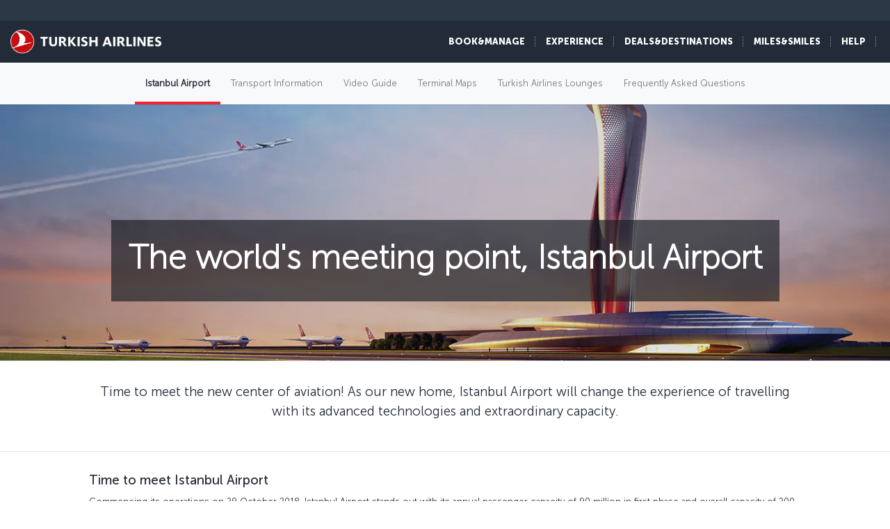

--- FILE ---
content_type: text/html; charset=UTF-8
request_url: https://www.turkishairlines.com/en-ru/istanbul-airport/
body_size: 17242
content:

<!DOCTYPE html> <html lang="en" dir="ltr" translate="no"> <head> <!-- Start Session Info: {"SessionId" : "Wjrge30xXAHi8bhigiXD8iI", "S" : "flonprdpresentation02" } --> <meta name="PageRequestID" content="e44a8a13-cf89-4db2-9d2c-0dae3dd62393" /> <!-- Page information ['Page ID': 'tcm:110-201527-64', 'Page last modified date-time': '12/9/2025 10:45:48 AM', 'Page template ID': 'tcm:110-934-128', 'Page template last modified date-time': '11/18/2025 10:30:21 AM', 'Publish time': '12/9/2025 1:48:36 PM'] --> <!-- Component information ['Component ID': 'tcm:110-284850', 'Component last modified date-time': '3/5/2024 5:58:37 PM', 'Component template ID': 'tcm:110-29651-32', 'Component template last modified date-time': '11/28/2022 10:30:59 AM', 'Publish time': '1/15/2026 3:25:15 PM'] --> <meta http-equiv="x-dns-prefetch-control" content="on"> <link rel="preconnect" href="//www.turkishairlines.com"> <link rel="dns-prefetch" href="//www.turkishairlines.com"> <link rel="preconnect" href="//turkishairlines.bynder.com" crossorigin> <link rel="dns-prefetch" href="//turkishairlines.bynder.com" crossorigin> <link rel="preconnect" href="//cdn.turkishairlines.com" crossorigin> <link rel="dns-prefetch" href="//cdn.turkishairlines.com" crossorigin> <link rel="preconnect" href="//www.turkishairlines.com" crossorigin> <link rel="dns-prefetch" href="//www.turkishairlines.com" crossorigin> <link rel="preload" href="/theme/fonts/MuseoSans-100.woff" as="font" crossorigin> <link rel="preload" href="/theme/fonts/MuseoSans-300.woff" as="font" crossorigin> <link rel="preload" href="/theme/fonts/MuseoSans-500.woff" as="font" crossorigin> <link rel="preload" href="/theme/fonts/MuseoSans-700.woff" as="font" crossorigin> <link rel="preload" href="/theme/fonts/MuseoSans-900.woff" as="font" crossorigin> <link rel="preload" href="/theme/fonts/currency.woff" as="font" crossorigin> <link rel="preload" href="/theme/img/fonts/tk-font.woff" as="font" crossorigin> <link rel="preload" href="/theme/fonts/fontawesome-webfont.woff?v=4.2.0" as="font" crossorigin> <meta name="website" content="thy" /> <meta charset="utf-8" /> <meta http-equiv="X-UA-Compatible" content="IE=edge" /> <meta name="viewport" content="width=device-width, initial-scale=1" /> <meta name="msvalidate.01" content="4C3EABAC469C4D5A53C199B47EEDC9A4" /> <style>.async-hide { opacity: 0 !important} </style> <script> window.dataLayer = window.dataLayer || []; function gtag() { dataLayer.push(arguments); } if (localStorage.getItem( 'consentMode') === null) { gtag('consent', 'default', { 'ad_storage': 'denied', 'ad_user_data': 'denied', 'ad_personalization': 'denied', 'analytics_storage': 'denied', 'functionality_storage': 'denied', 'personalization_storage' : 'denied', 'security_storage' : 'granted' }); } else { gtag('consent', 'default', JSON.parse(localStorage.getItem('consentMode'))); } </script> <script> if(!window.dataLayer){ (function(w, d, s, l, i) { w[l] = w[l] || []; w[l].push({ 'gtm.start': new Date().getTime(), event: 'gtm.js' }); var f = d.getElementsByTagName(s)[0], j = d.createElement(s), dl = l != 'dataLayer' ? '&l=' + l : ''; j.async = true; j.src = '//www.googletagmanager.com/gtm.js?id=' + i + dl; f.parentNode.insertBefore(j, f); })(window, document, 'script', 'dataLayer', 'GTM-N4SDPR'); (function(a,s,y,n,c,h,i,d,e){s.className+=' '+y;h.start=1*new Date; h.end=i=function(){s.className=s.className.replace(RegExp(' ?'+y),'')}; (a[n]=a[n]||[]).hide=h;setTimeout(function(){i();h.end=null},c);h.timeout=c; })(window,document.documentElement,'async-hide','dataLayer',4000, {'GTM-N4SDPR':true}); } </script> <meta name="description" content="Welcome to our new home at Istanbul Airport. Game-changing standards await you with new high-end technology and increased capacity."> <meta name="keywords" content="istanbul airport, istanbul airport thy, new airport, airport istanbul"> <meta name="languagecountry" content="en-ru"> <meta name="pagesummary" content="Welcome to our new home at Istanbul Airport. Game-changing standards await you with new high-end technology and increased capacity."> <meta name="robots" content="index, follow"> <meta name="pagetitle" content="İstanbul Airport | Turkish Airlines ®"> <meta name="pagebreadcrumb" content="\istanbul-havalimani"> <meta name="PageID" content="201527"> <meta name="PublicationID" content="110"> <meta name="currentPageURL" content="/en-ru/istanbul-airport/"> <meta name="p:domain_verify" content="0521feda9bcfa9c254762a3ddd69e41f"> <title>İstanbul Airport | Turkish Airlines ®</title> <link rel="canonical" href="https://www.turkishairlines.com/en-ru/istanbul-airport/" /> <link rel="alternate" type="text/html" hreflang="ar-ae" href="https://www.turkishairlines.com/ar-ae/istanbul-airport/"><link rel="alternate" type="text/html" hreflang="ar-bh" href="https://www.turkishairlines.com/ar-bh/istanbul-airport/"><link rel="alternate" type="text/html" hreflang="ar-eg" href="https://www.turkishairlines.com/ar-eg/istanbul-airport/"><link rel="alternate" type="text/html" hreflang="ar" href="https://www.turkishairlines.com/ar-int/istanbul-airport/"><link rel="alternate" type="text/html" hreflang="ar-kw" href="https://www.turkishairlines.com/ar-kw/istanbul-airport/"><link rel="alternate" type="text/html" hreflang="ar-lb" href="https://www.turkishairlines.com/ar-lb/istanbul-airport/"><link rel="alternate" type="text/html" hreflang="ar-qa" href="https://www.turkishairlines.com/ar-qa/istanbul-airport/"><link rel="alternate" type="text/html" hreflang="ar-sa" href="https://www.turkishairlines.com/ar-sa/istanbul-airport/"><link rel="alternate" type="text/html" hreflang="de-at" href="https://www.turkishairlines.com/de-at/istanbul-airport/"><link rel="alternate" type="text/html" hreflang="de-be" href="https://www.turkishairlines.com/de-be/istanbul-airport/"><link rel="alternate" type="text/html" hreflang="de-ch" href="https://www.turkishairlines.com/de-ch/istanbul-airport/"><link rel="alternate" type="text/html" hreflang="de-de" href="https://www.turkishairlines.com/de-de/istanbul-airport/"><link rel="alternate" type="text/html" hreflang="de" href="https://www.turkishairlines.com/de-int/istanbul-airport/"><link rel="alternate" type="text/html" hreflang="de-lu" href="https://www.turkishairlines.com/de-lu/istanbul-airport/"><link rel="alternate" type="text/html" hreflang="en-ae" href="https://www.turkishairlines.com/en-ae/istanbul-airport/"><link rel="alternate" type="text/html" hreflang="en-ar" href="https://www.turkishairlines.com/en-ar/istanbul-airport/"><link rel="alternate" type="text/html" hreflang="en-at" href="https://www.turkishairlines.com/en-at/istanbul-airport/"><link rel="alternate" type="text/html" hreflang="en-az" href="https://www.turkishairlines.com/en-az/istanbul-airport/"><link rel="alternate" type="text/html" hreflang="en-be" href="https://www.turkishairlines.com/en-be/istanbul-airport/"><link rel="alternate" type="text/html" hreflang="en-bh" href="https://www.turkishairlines.com/en-bh/istanbul-airport/"><link rel="alternate" type="text/html" hreflang="en-br" href="https://www.turkishairlines.com/en-br/istanbul-airport/"><link rel="alternate" type="text/html" hreflang="en-by" href="https://www.turkishairlines.com/en-by/istanbul-airport/"><link rel="alternate" type="text/html" hreflang="en-ca" href="https://www.turkishairlines.com/en-ca/istanbul-airport/"><link rel="alternate" type="text/html" hreflang="en-ch" href="https://www.turkishairlines.com/en-ch/istanbul-airport/"><link rel="alternate" type="text/html" hreflang="en-cl" href="https://www.turkishairlines.com/en-cl/istanbul-airport/"><link rel="alternate" type="text/html" hreflang="en-cn" href="https://www.turkishairlines.com/en-cn/istanbul-airport/"><link rel="alternate" type="text/html" hreflang="en-co" href="https://www.turkishairlines.com/en-co/istanbul-airport/"><link rel="alternate" type="text/html" hreflang="en-de" href="https://www.turkishairlines.com/en-de/istanbul-airport/"><link rel="alternate" type="text/html" hreflang="en-dk" href="https://www.turkishairlines.com/en-dk/istanbul-airport/"><link rel="alternate" type="text/html" hreflang="en-ee" href="https://www.turkishairlines.com/en-ee/istanbul-airport/"><link rel="alternate" type="text/html" hreflang="en-eg" href="https://www.turkishairlines.com/en-eg/istanbul-airport/"><link rel="alternate" type="text/html" hreflang="en-es" href="https://www.turkishairlines.com/en-es/istanbul-airport/"><link rel="alternate" type="text/html" hreflang="en-fi" href="https://www.turkishairlines.com/en-fi/istanbul-airport/"><link rel="alternate" type="text/html" hreflang="en-fr" href="https://www.turkishairlines.com/en-fr/istanbul-airport/"><link rel="alternate" type="text/html" hreflang="en-gb" href="https://www.turkishairlines.com/en-gb/istanbul-airport/"><link rel="alternate" type="text/html" hreflang="en-gr" href="https://www.turkishairlines.com/en-gr/istanbul-airport/"><link rel="alternate" type="text/html" hreflang="en-hk" href="https://www.turkishairlines.com/en-hk/istanbul-airport/"><link rel="alternate" type="text/html" hreflang="en-hu" href="https://www.turkishairlines.com/en-hu/istanbul-airport/"><link rel="alternate" type="text/html" hreflang="en-ie" href="https://www.turkishairlines.com/en-ie/istanbul-airport/"><link rel="alternate" type="text/html" hreflang="en-in" href="https://www.turkishairlines.com/en-in/istanbul-airport/"><link rel="alternate" type="text/html" hreflang="en-ir" href="https://www.turkishairlines.com/en-ir/istanbul-airport/"><link rel="alternate" type="text/html" hreflang="en-it" href="https://www.turkishairlines.com/en-it/istanbul-airport/"><link rel="alternate" type="text/html" hreflang="en-jp" href="https://www.turkishairlines.com/en-jp/istanbul-airport/"><link rel="alternate" type="text/html" hreflang="en-kr" href="https://www.turkishairlines.com/en-kr/istanbul-airport/"><link rel="alternate" type="text/html" hreflang="en-kt" href="https://www.turkishairlines.com/en-kt/istanbul-airport/"><link rel="alternate" type="text/html" hreflang="en-kw" href="https://www.turkishairlines.com/en-kw/istanbul-airport/"><link rel="alternate" type="text/html" hreflang="en-lb" href="https://www.turkishairlines.com/en-lb/istanbul-airport/"><link rel="alternate" type="text/html" hreflang="en-lu" href="https://www.turkishairlines.com/en-lu/istanbul-airport/"><link rel="alternate" type="text/html" hreflang="en-mx" href="https://www.turkishairlines.com/en-mx/istanbul-airport/"><link rel="alternate" type="text/html" hreflang="en-my" href="https://www.turkishairlines.com/en-my/istanbul-airport/"><link rel="alternate" type="text/html" hreflang="en-nl" href="https://www.turkishairlines.com/en-nl/istanbul-airport/"><link rel="alternate" type="text/html" hreflang="en-no" href="https://www.turkishairlines.com/en-no/istanbul-airport/"><link rel="alternate" type="text/html" hreflang="en-pl" href="https://www.turkishairlines.com/en-pl/istanbul-airport/"><link rel="alternate" type="text/html" hreflang="en-pt" href="https://www.turkishairlines.com/en-pt/istanbul-airport/"><link rel="alternate" type="text/html" hreflang="en-qa" href="https://www.turkishairlines.com/en-qa/istanbul-airport/"><link rel="alternate" type="text/html" hreflang="en-sa" href="https://www.turkishairlines.com/en-sa/istanbul-airport/"><link rel="alternate" type="text/html" hreflang="en-se" href="https://www.turkishairlines.com/en-se/istanbul-airport/"><link rel="alternate" type="text/html" hreflang="en-sg" href="https://www.turkishairlines.com/en-sg/istanbul-airport/"><link rel="alternate" type="text/html" hreflang="en-th" href="https://www.turkishairlines.com/en-th/istanbul-airport/"><link rel="alternate" type="text/html" hreflang="en-tr" href="https://www.turkishairlines.com/en-tr/istanbul-airport/"><link rel="alternate" type="text/html" hreflang="en-tw" href="https://www.turkishairlines.com/en-tw/istanbul-airport/"><link rel="alternate" type="text/html" hreflang="en-ua" href="https://www.turkishairlines.com/en-ua/istanbul-airport/"><link rel="alternate" type="text/html" hreflang="en-us" href="https://www.turkishairlines.com/en-us/istanbul-airport/"><link rel="alternate" type="text/html" hreflang="en-za" href="https://www.turkishairlines.com/en-za/istanbul-airport/"><link rel="alternate" type="text/html" hreflang="es-ar" href="https://www.turkishairlines.com/es-ar/istanbul-airport/"><link rel="alternate" type="text/html" hreflang="es-cl" href="https://www.turkishairlines.com/es-cl/istanbul-airport/"><link rel="alternate" type="text/html" hreflang="es-co" href="https://www.turkishairlines.com/es-co/istanbul-airport/"><link rel="alternate" type="text/html" hreflang="es-es" href="https://www.turkishairlines.com/es-es/istanbul-airport/"><link rel="alternate" type="text/html" hreflang="es" href="https://www.turkishairlines.com/es-int/istanbul-airport/"><link rel="alternate" type="text/html" hreflang="es-mx" href="https://www.turkishairlines.com/es-mx/istanbul-airport/"><link rel="alternate" type="text/html" hreflang="es-us" href="https://www.turkishairlines.com/es-us/istanbul-airport/"><link rel="alternate" type="text/html" hreflang="fr-be" href="https://www.turkishairlines.com/fr-be/istanbul-airport/"><link rel="alternate" type="text/html" hreflang="fr-ca" href="https://www.turkishairlines.com/fr-ca/istanbul-airport/"><link rel="alternate" type="text/html" hreflang="fr-ch" href="https://www.turkishairlines.com/fr-ch/istanbul-airport/"><link rel="alternate" type="text/html" hreflang="fr-fr" href="https://www.turkishairlines.com/fr-fr/istanbul-airport/"><link rel="alternate" type="text/html" hreflang="fr" href="https://www.turkishairlines.com/fr-int/istanbul-airport/"><link rel="alternate" type="text/html" hreflang="fr-lb" href="https://www.turkishairlines.com/fr-lb/istanbul-airport/"><link rel="alternate" type="text/html" hreflang="fr-lu" href="https://www.turkishairlines.com/fr-lu/istanbul-airport/"><link rel="alternate" type="text/html" hreflang="it-ch" href="https://www.turkishairlines.com/it-ch/istanbul-airport/"><link rel="alternate" type="text/html" hreflang="it" href="https://www.turkishairlines.com/it-int/istanbul-airport/"><link rel="alternate" type="text/html" hreflang="it-it" href="https://www.turkishairlines.com/it-it/istanbul-airport/"><link rel="alternate" type="text/html" hreflang="ja" href="https://www.turkishairlines.com/ja-int/istanbul-airport/"><link rel="alternate" type="text/html" hreflang="ja-jp" href="https://www.turkishairlines.com/ja-jp/istanbul-airport/"><link rel="alternate" type="text/html" hreflang="ko" href="https://www.turkishairlines.com/ko-int/istanbul-airport/"><link rel="alternate" type="text/html" hreflang="ko-kr" href="https://www.turkishairlines.com/ko-kr/istanbul-airport/"><link rel="alternate" type="text/html" hreflang="pt-br" href="https://www.turkishairlines.com/pt-br/istanbul-airport/"><link rel="alternate" type="text/html" hreflang="pt" href="https://www.turkishairlines.com/pt-int/istanbul-airport/"><link rel="alternate" type="text/html" hreflang="pt-pt" href="https://www.turkishairlines.com/pt-pt/istanbul-airport/"><link rel="alternate" type="text/html" hreflang="ru-az" href="https://www.turkishairlines.com/ru-az/istanbul-airport/"><link rel="alternate" type="text/html" hreflang="ru-by" href="https://www.turkishairlines.com/ru-by/istanbul-airport/"><link rel="alternate" type="text/html" hreflang="ru-ee" href="https://www.turkishairlines.com/ru-ee/istanbul-airport/"><link rel="alternate" type="text/html" hreflang="ru" href="https://www.turkishairlines.com/ru-int/istanbul-airport/"><link rel="alternate" type="text/html" hreflang="ru-ru" href="https://www.turkishairlines.com/ru-ru/istanbul-airport/"><link rel="alternate" type="text/html" hreflang="ru-ua" href="https://www.turkishairlines.com/ru-ua/istanbul-airport/"><link rel="alternate" type="text/html" hreflang="th" href="https://www.turkishairlines.com/th-int/istanbul-airport/"><link rel="alternate" type="text/html" hreflang="th-th" href="https://www.turkishairlines.com/th-th/istanbul-airport/"><link rel="alternate" type="text/html" hreflang="tr-at" href="https://www.turkishairlines.com/tr-at/istanbul-havalimani/"><link rel="alternate" type="text/html" hreflang="tr-az" href="https://www.turkishairlines.com/tr-az/istanbul-havalimani/"><link rel="alternate" type="text/html" hreflang="tr-be" href="https://www.turkishairlines.com/tr-be/istanbul-havalimani/"><link rel="alternate" type="text/html" hreflang="tr-by" href="https://www.turkishairlines.com/tr-by/istanbul-havalimani/"><link rel="alternate" type="text/html" hreflang="tr-ch" href="https://www.turkishairlines.com/tr-ch/istanbul-havalimani/"><link rel="alternate" type="text/html" hreflang="tr-cn" href="https://www.turkishairlines.com/tr-cn/istanbul-havalimani/"><link rel="alternate" type="text/html" hreflang="tr-de" href="https://www.turkishairlines.com/tr-de/istanbul-havalimani/"><link rel="alternate" type="text/html" hreflang="tr-dk" href="https://www.turkishairlines.com/tr-dk/istanbul-havalimani/"><link rel="alternate" type="text/html" hreflang="tr-eg" href="https://www.turkishairlines.com/tr-eg/istanbul-havalimani/"><link rel="alternate" type="text/html" hreflang="tr-es" href="https://www.turkishairlines.com/tr-es/istanbul-havalimani/"><link rel="alternate" type="text/html" hreflang="tr-fr" href="https://www.turkishairlines.com/tr-fr/istanbul-havalimani/"><link rel="alternate" type="text/html" hreflang="tr-gb" href="https://www.turkishairlines.com/tr-gb/istanbul-havalimani/"><link rel="alternate" type="text/html" hreflang="tr-ir" href="https://www.turkishairlines.com/tr-ir/istanbul-havalimani/"><link rel="alternate" type="text/html" hreflang="tr-it" href="https://www.turkishairlines.com/tr-it/istanbul-havalimani/"><link rel="alternate" type="text/html" hreflang="tr-jp" href="https://www.turkishairlines.com/tr-jp/istanbul-havalimani/"><link rel="alternate" type="text/html" hreflang="tr-kt" href="https://www.turkishairlines.com/tr-kt/istanbul-havalimani/"><link rel="alternate" type="text/html" hreflang="tr-nl" href="https://www.turkishairlines.com/tr-nl/istanbul-havalimani/"><link rel="alternate" type="text/html" hreflang="tr-no" href="https://www.turkishairlines.com/tr-no/istanbul-havalimani/"><link rel="alternate" type="text/html" hreflang="tr-ru" href="https://www.turkishairlines.com/tr-ru/istanbul-havalimani/"><link rel="alternate" type="text/html" hreflang="tr-sa" href="https://www.turkishairlines.com/tr-sa/istanbul-havalimani/"><link rel="alternate" type="text/html" hreflang="tr-se" href="https://www.turkishairlines.com/tr-se/istanbul-havalimani/"><link rel="alternate" type="text/html" hreflang="x-default" href="https://www.turkishairlines.com/tr-tr/istanbul-havalimani/"><link rel="alternate" type="text/html" hreflang="tr-tr" href="https://www.turkishairlines.com/tr-tr/istanbul-havalimani/"><link rel="alternate" type="text/html" hreflang="tr-ua" href="https://www.turkishairlines.com/tr-ua/istanbul-havalimani/"><link rel="alternate" type="text/html" hreflang="tr-us" href="https://www.turkishairlines.com/tr-us/istanbul-havalimani/"><link rel="alternate" type="text/html" hreflang="uk" href="https://www.turkishairlines.com/uk-int/istanbul-airport/"><link rel="alternate" type="text/html" hreflang="uk-ua" href="https://www.turkishairlines.com/uk-ua/istanbul-airport/"><link rel="alternate" type="text/html" hreflang="zh-cn" href="https://www.turkishairlines.com/zh-cn/istanbul-airport/"><link rel="alternate" type="text/html" hreflang="zh" href="https://www.turkishairlines.com/zh-int/istanbul-airport/"><link rel="alternate" type="text/html" hreflang="zh-my" href="https://www.turkishairlines.com/zh-my/istanbul-airport/"><link rel="alternate" type="text/html" hreflang="zh-tw" href="https://www.turkishairlines.com/zh-tw/istanbul-airport/"> <!-- TemplateEndIf --> <!-- Component information ['Component ID': 'tcm:110-284965', 'Component last modified date-time': '4/21/2020 1:32:50 PM', 'Component template ID': 'tcm:110-29651-32', 'Component template last modified date-time': '11/28/2022 10:30:59 AM', 'Publish time': '1/15/2026 3:25:16 PM'] --> <link rel="shortcut icon" href="//www.turkishairlines.com/theme/img/icons/favicon.ico" /> <link href="https://cdn.turkishairlines.com/" rel="preconnect" crossorigin> <link rel="stylesheet" href="/theme/css/styles-min.css?v=${build.number}"> <link rel="stylesheet" href="/theme/css/styles-for-sass-min.css?v=${build.number}"> <link rel="publisher" href="https://plus.google.com/" /> <!--[if lt IE 9]> <script type="text/javascript" src="//www.turkishairlines.com/com.thy.web.online.portal/assets/js/ie/excanvas.js"></script> <script type="text/javascript" src="//www.turkishairlines.com/com.thy.web.online.portal/assets/js/ie/html5shiv.js"></script> <script type="text/javascript" src="//www.turkishairlines.com/com.thy.web.online.portal/assets/js/ie/respond.js"></script> <link rel="stylesheet" href="//www.turkishairlines.com/theme/css/ie8.css" /> <![endif]--> <script type="text/javascript"> var cpath = '/thyweb3.website'; window.cdnDomain = ""; (function() { var noop = function () {}; var console = (window.console = window.console || {}); console.log=noop; console.dir=noop; }()); </script> <script data-main="/com.thy.web.online.portal/assets/js/main.js" src="/com.thy.web.online.portal/assets/js/require.js?v=${build.number}"></script> <script data-main="/com.thy.web.online.portal/assets/js/main.js" src="/com.thy.web.online.portal/assets/js/dist/core.js?v=${build.number}"></script> <script type="text/javascript"> require(["application"]); </script> 
<script>(window.BOOMR_mq=window.BOOMR_mq||[]).push(["addVar",{"rua.upush":"false","rua.cpush":"true","rua.upre":"false","rua.cpre":"false","rua.uprl":"false","rua.cprl":"false","rua.cprf":"false","rua.trans":"SJ-1795aedf-0dec-4b41-8cad-edd31507da83","rua.cook":"false","rua.ims":"false","rua.ufprl":"false","rua.cfprl":"false","rua.isuxp":"false","rua.texp":"norulematch","rua.ceh":"false","rua.ueh":"false","rua.ieh.st":"0"}]);</script>
                              <script>!function(e){var n="https://s.go-mpulse.net/boomerang/";if("False"=="True")e.BOOMR_config=e.BOOMR_config||{},e.BOOMR_config.PageParams=e.BOOMR_config.PageParams||{},e.BOOMR_config.PageParams.pci=!0,n="https://s2.go-mpulse.net/boomerang/";if(window.BOOMR_API_key="LSMU7-C5H93-ESK2A-P43SN-Y6CZH",function(){function e(){if(!r){var e=document.createElement("script");e.id="boomr-scr-as",e.src=window.BOOMR.url,e.async=!0,o.appendChild(e),r=!0}}function t(e){r=!0;var n,t,a,i,d=document,O=window;if(window.BOOMR.snippetMethod=e?"if":"i",t=function(e,n){var t=d.createElement("script");t.id=n||"boomr-if-as",t.src=window.BOOMR.url,BOOMR_lstart=(new Date).getTime(),e=e||d.body,e.appendChild(t)},!window.addEventListener&&window.attachEvent&&navigator.userAgent.match(/MSIE [67]\./))return window.BOOMR.snippetMethod="s",void t(o,"boomr-async");a=document.createElement("IFRAME"),a.src="about:blank",a.title="",a.role="presentation",a.loading="eager",i=(a.frameElement||a).style,i.width=0,i.height=0,i.border=0,i.display="none",o.appendChild(a);try{O=a.contentWindow,d=O.document.open()}catch(_){n=document.domain,a.src="javascript:var d=document.open();d.domain='"+n+"';void 0;",O=a.contentWindow,d=O.document.open()}if(n)d._boomrl=function(){this.domain=n,t()},d.write("<bo"+"dy onload='document._boomrl();'>");else if(O._boomrl=function(){t()},O.addEventListener)O.addEventListener("load",O._boomrl,!1);else if(O.attachEvent)O.attachEvent("onload",O._boomrl);d.close()}function a(e){window.BOOMR_onload=e&&e.timeStamp||(new Date).getTime()}if(!window.BOOMR||!window.BOOMR.version&&!window.BOOMR.snippetExecuted){window.BOOMR=window.BOOMR||{},window.BOOMR.snippetStart=(new Date).getTime(),window.BOOMR.snippetExecuted=!0,window.BOOMR.snippetVersion=14,window.BOOMR.url=n+"LSMU7-C5H93-ESK2A-P43SN-Y6CZH";var i=document.currentScript||document.getElementsByTagName("script")[0],o=i.parentNode,r=!1,d=document.createElement("link");if(d.relList&&"function"==typeof d.relList.supports&&d.relList.supports("preload")&&"as"in d)window.BOOMR.snippetMethod="p",d.href=window.BOOMR.url,d.rel="preload",d.as="script",d.addEventListener("load",e),d.addEventListener("error",function(){t(!0)}),setTimeout(function(){if(!r)t(!0)},3e3),BOOMR_lstart=(new Date).getTime(),o.appendChild(d);else t(!1);if(window.addEventListener)window.addEventListener("load",a,!1);else if(window.attachEvent)window.attachEvent("onload",a)}}(),"".length>0)if(e&&"performance"in e&&e.performance&&"function"==typeof e.performance.setResourceTimingBufferSize)e.performance.setResourceTimingBufferSize();!function(){if(BOOMR=e.BOOMR||{},BOOMR.plugins=BOOMR.plugins||{},!BOOMR.plugins.AK){var n="true"=="true"?1:0,t="",a="amhbwgyxzcobc2li5ufq-f-85de552d4-clientnsv4-s.akamaihd.net",i="false"=="true"?2:1,o={"ak.v":"39","ak.cp":"654378","ak.ai":parseInt("417743",10),"ak.ol":"0","ak.cr":9,"ak.ipv":4,"ak.proto":"h2","ak.rid":"a87f2f8c","ak.r":44387,"ak.a2":n,"ak.m":"a","ak.n":"essl","ak.bpcip":"3.14.27.0","ak.cport":56212,"ak.gh":"23.192.164.17","ak.quicv":"","ak.tlsv":"tls1.3","ak.0rtt":"","ak.0rtt.ed":"","ak.csrc":"-","ak.acc":"","ak.t":"1768484107","ak.ak":"hOBiQwZUYzCg5VSAfCLimQ==f4CtpOPJB/wSaLHzXDhV6FxcHHlXSFa2cUYo3wFDS0ic/vdx8qqogAI6QDTKfsQPsB/V+vtgBqeusogM8z1QLt7lHyVlyyuKc/fOh5Gc2p+5tltjel/w26lBHVhodaHh8aHs2qNavVnaPamEziQJM4emUQgLcRGn0ltbriGOg2NcAJ6nOcFglxVuu2bCviUlI3k81evd8nuM06a/E1FrpzDxDJZEUMn4h/BjkBVSdihhJB+yJ5a9j33eFafX+IWp1mdNYrkLLGc/MmH9R48amZNZg/6CxsChsVChDECNeCoXE4XrQVERTHH/TR3zXJuLGgplDsA0vqGlPGKB8t784QPQAYh2oiU931Xqux2txGuLkTdz+ale5u5U5AxlZUJsTVPvLcR6+AiBS7/XTAXkEmsMGRtHojx/1RYZlUvDVPo=","ak.pv":"669","ak.dpoabenc":"","ak.tf":i};if(""!==t)o["ak.ruds"]=t;var r={i:!1,av:function(n){var t="http.initiator";if(n&&(!n[t]||"spa_hard"===n[t]))o["ak.feo"]=void 0!==e.aFeoApplied?1:0,BOOMR.addVar(o)},rv:function(){var e=["ak.bpcip","ak.cport","ak.cr","ak.csrc","ak.gh","ak.ipv","ak.m","ak.n","ak.ol","ak.proto","ak.quicv","ak.tlsv","ak.0rtt","ak.0rtt.ed","ak.r","ak.acc","ak.t","ak.tf"];BOOMR.removeVar(e)}};BOOMR.plugins.AK={akVars:o,akDNSPreFetchDomain:a,init:function(){if(!r.i){var e=BOOMR.subscribe;e("before_beacon",r.av,null,null),e("onbeacon",r.rv,null,null),r.i=!0}return this},is_complete:function(){return!0}}}}()}(window);</script></head> <body class="animated animated_fadeIn"> <!-- Component information ['Component ID': 'tcm:110-285008', 'Component last modified date-time': '3/7/2024 11:06:03 AM', 'Component template ID': 'tcm:110-29651-32', 'Component template last modified date-time': '11/28/2022 10:30:59 AM', 'Publish time': '1/15/2026 3:25:16 PM'] --> <noscript> <iframe src="//www.googletagmanager.com/ns.html?id=GTM-N4SDPR" height="0" width="0" title="Google Tag Manager" style="display:none;visibility:hidden"></iframe> <header style="height: 388px;"> <div class="navbar navbar-inverse navbar-fixed-top" role="navigation"> <div class="container-fluid"> <div id="errorContent"> <div class="notice notice-blue-base" role="alert" style="display: block;margin-top: 61px;"> <div class="h4"></div> <span id="localStorageWarningMessageParag"></span> <span class="cookie-warning-link"> Enable Javascript</span> <button type="button" class="close">×</button> </div> <!--//NOTICE--> </div> </div> </div> </header> </noscript> <script> (function(w, d, s, l, i) { w[l] = w[l] || []; w[l].push({ 'gtm.start': new Date().getTime(), event: 'gtm.js' }); var f = d.getElementsByTagName(s)[0], j = d.createElement(s), dl = l != 'dataLayer' ? '&l=' + l : ''; j.async = true; j.src = '//www.googletagmanager.com/gtm.js?id=' + i + dl; f.parentNode.insertBefore(j, f); })(window, document, 'script', 'dataLayer', 'GTM-N4SDPR'); </script> <a href="#page_wrapper" tabindex="-1" class="visually-hidden visually-hidden-focusable">Skip to main content</a> <!-- Component information ['Component ID': 'tcm:110-15687', 'Component last modified date-time': '12/23/2025 7:34:18 AM', 'Component template ID': 'tcm:110-688-32', 'Component template last modified date-time': '3/8/2024 9:57:31 AM', 'Publish time': '1/13/2026 12:37:49 PM'] --> <header> <div class="navbar d-block navbar-inverse fixed-top p-0" role="navigation"> <div id="errorContent"></div> <div class="container-fluid pt-30 navbar navbar-expand-lg navbar-dark"> <div class="navbar navbar-header flex-row-reverse p-0 pt-10 pb-10"> <button type="button" class="d-block d-md-none navbar-toggler box-shadow-none noborder h-60" data-bs-toggle="collapse" data-bs-target="#mobile-toggle-menu"> <span class="visually-hidden">Toggle navigation</span> <span class="navbar-toggler-icon"></span> </button> <div class="language-container" id="mobileHeaderRightPaneForm"></div> <a href="/en-ru/" class="header-tk-brand"><img src="https://cdn.turkishairlines.com/m/14f15626e0a5407c/original/Turkish-Airlines-Small-3x-png.png" class="d-block d-lg-none d-xl-none d-xxl-none" height="35px" style="width:35px!important" alt="THY logo" title="THY logo" /> <img src="https://cdn.turkishairlines.com/m/2190da9e53a70e4e/original/THY-LOGO.png" class="d-none d-lg-block d-xl-block d-xxl-block" height="40px" alt="Turkish Airlines logo" title="Turkish Airlines logo" /></a> </div> <div class="show-right-partial-mbl d-md-flex justify-content-end"> <div class="dflex"> <ul class="nav navbar-nav flex-row mega-menu-main mr-5 d-none d-md-flex flex-for-desktop float-end"> <li> <!-- Component information ['Component ID': 'tcm:110-262570', 'Component last modified date-time': '12/25/2025 8:45:06 AM', 'Component template ID': 'tcm:110-262604-32', 'Component template last modified date-time': '11/28/2022 10:31:15 AM', 'Publish time': '1/13/2026 12:37:51 PM'] --> <a data-bs-toggle="collapse" data-bs-parent=".mega-menu-main" data-bs-target=".navbarMenuContent_tcm110-262570" aria-controls="navbarMenuContent_tcm110-262570" aria-expanded="false" class="thyHeaderLink" role="button" tabindex="0"> BOOK&amp;MANAGE </a> <div class="mega-menu-item-container col-lg-7 col-md-7 navbarMenuContent_tcm110-262570 collapse position-absolute"> <div class="row mega-menu-title pt-10"> <div class="col-lg-4 col-md-4"> <div class="h3"> BOOK </div> </div> <div class="col-lg-4 col-md-4"> <div class="h3"> MANAGE </div> </div> <div class="col-lg-4 col-md-4"> <div class="h3"> ADDITIONAL SERVICES </div> </div> </div> <div class="row mega-menu-items"> <div class="col-lg-4 col-md-4"> <ul class="mega-menu-cols"> <li> <a href="/en-ru/flights/booking/" id="header_20976" class="sub-menu-item thin">Book a flight</a> </li> <li> <a href="/en-ru/flights/fly-different/our-mobile-apps/" id="header_267864" class="sub-menu-item thin">Mobile app</a> </li> <li> <a href="/en-ru/additional-services/hold-the-price/" id="header_373694" class="sub-menu-item thin">Hold the price</a> </li> <li> <a href="/en-ru/tkpay-wallet/" id="header_388825" class="sub-menu-item thin">TKPAY Wallet</a> </li> <li> <a href="/en-ru/gift-card/" id="header_355195" class="sub-menu-item thin">Gift Card</a> </li> </ul> </div> <div class="col-lg-4 col-md-4"> <ul class="mega-menu-cols"> <li> <a href="/en-ru/flights/manage-booking/" id="header_2445" class="sub-menu-item thin">Manage booking</a> </li> <li> <a href="/en-ru/flights/manage-booking/" id="header_2445" class="sub-menu-item thin">Check-in</a> </li> <li> <a href="/en-ru/flights/flight-status/" id="header_1462" class="sub-menu-item thin">Flight status</a> </li> <li> <a href="/en-ru/pnr-name-correction/" id="header_373477" class="sub-menu-item thin">PNR name correction</a> </li> </ul> </div> <div class="col-lg-4 col-md-4"> <ul class="mega-menu-cols"> <li> <a href="/en-ru/flights/fly-different/seat-selection/" id="header_351330" class="sub-menu-item thin">Seat selection</a> </li> <li> <a href="/en-ru/additional-services/excess-baggage/" id="header_352363" class="sub-menu-item thin">Extra baggage</a> </li> <li> <a href="/en-ru/any-questions/traveling-with-pets/" id="header_364136" class="sub-menu-item thin">Traveling with pets</a> </li> <li> <a href="/en-ru/additional-services/business-upgrade/" id="header_350017" class="sub-menu-item thin">Business Upgrade</a> </li> <li> <a href="/en-ru/any-questions/sports-equipment/" id="header_352367" class="sub-menu-item thin">Sports equipment</a> </li> <li> <a href="/en-ru/car-rental/" id="header_354730" class="sub-menu-item thin">Rent a car</a> </li> <li> <a href="/en-ru/additional-services/hotel-booking/" id="header_361176" class="sub-menu-item thin">Book a hotel</a> </li> <li> <a href="/en-ru/additional-services/travel-insurance/" id="header_361014" class="sub-menu-item thin">Travel insurance</a> </li> <li> <a href="/en-ru/additional-services/" id="header_378452" class="sub-menu-item thin">See all</a> </li> </ul> </div> </div> </div> </li> <li> <!-- Component information ['Component ID': 'tcm:110-262573', 'Component last modified date-time': '12/25/2025 8:45:21 AM', 'Component template ID': 'tcm:110-262604-32', 'Component template last modified date-time': '11/28/2022 10:31:15 AM', 'Publish time': '1/13/2026 12:37:52 PM'] --> <a data-bs-toggle="collapse" data-bs-parent=".mega-menu-main" data-bs-target=".navbarMenuContent_tcm110-262573" aria-controls="navbarMenuContent_tcm110-262573" aria-expanded="false" class="thyHeaderLink" role="button" tabindex="0"> EXPERIENCE </a> <div class="mega-menu-item-container col-lg-7 col-md-7 navbarMenuContent_tcm110-262573 collapse position-absolute"> <div class="row mega-menu-title pt-10"> <div class="col-lg-4 col-md-4"> <div class="h3"> CABIN CLASSES </div> </div> <div class="col-lg-4 col-md-4"> <div class="h3"> FLIGHT EXPERIENCE </div> </div> <div class="col-lg-4 col-md-4"> <div class="h3"> MORE </div> </div> </div> <div class="row mega-menu-items"> <div class="col-lg-4 col-md-4"> <ul class="mega-menu-cols"> <li> <a href="/en-ru/flights/fly-different/business-class/" id="header_15935" class="sub-menu-item thin">Business Class</a> </li> <li> <a href="/en-ru/flights/fly-different/economy-class/" id="header_15930" class="sub-menu-item thin">Economy Class</a> </li> </ul> </div> <div class="col-lg-4 col-md-4"> <ul class="mega-menu-cols"> <li> <a href="/en-ru/flights/fly-different/dining-onboard/" id="header_16271" class="sub-menu-item thin">Dining on-board</a> </li> <li> <a href="/en-ru/flights/fly-different/inflight-entertainment/" id="header_16199" class="sub-menu-item thin">Inflight entertainment</a> </li> <li> <a href="/en-ru/flights/fly-different/fleet/" id="header_283684" class="sub-menu-item thin">Fleet</a> </li> </ul> </div> <div class="col-lg-4 col-md-4"> <ul class="mega-menu-cols"> <li> <a href="/en-ru/flights/fly-different/turkish-airlines-lounge/" id="header_358183" class="sub-menu-item thin">Turkish Airlines Lounge</a> </li> <li> <a href="/en-ru/flights/stopover/" id="header_283848" class="sub-menu-item thin">Stopover Istanbul</a> </li> <li> <a href="/en-ru/flights/fly-different/touristanbul/" id="header_365090" class="sub-menu-item thin">Touristanbul</a> </li> <li> <a href="/en-ru/boarding-pass-privileges/" id="header_362636" class="sub-menu-item thin">Boarding Pass Privileges</a> </li> <li> <a href="/en-ru/flights/fly-different/business-class/exclusive-drive/" id="header_368757" class="sub-menu-item thin">Exclusive Drive</a> </li> <li> <a href="/en-ru/flights/fly-different/press-reader/" id="header_204371" class="sub-menu-item thin">PressReader</a> </li> <li> <a href="/en-ru/istanbul-airport/" id="header_201493" class="sub-menu-item thin">Istanbul Airport</a> </li> <li> <a href="/en-ru/flights/fly-different/" id="header_15924" class="sub-menu-item thin">See all</a> </li> </ul> </div> </div> </div> </li> <li> <!-- Component information ['Component ID': 'tcm:110-262577', 'Component last modified date-time': '12/25/2025 8:45:22 AM', 'Component template ID': 'tcm:110-262604-32', 'Component template last modified date-time': '11/28/2022 10:31:15 AM', 'Publish time': '1/13/2026 12:37:53 PM'] --> <a data-bs-toggle="collapse" data-bs-parent=".mega-menu-main" data-bs-target=".navbarMenuContent_tcm110-262577" aria-controls="navbarMenuContent_tcm110-262577" aria-expanded="false" class="thyHeaderLink" role="button" tabindex="0"> DEALS&amp;DESTINATIONS </a> <div class="mega-menu-item-container col-lg-7 col-md-7 navbarMenuContent_tcm110-262577 collapse position-absolute"> <div class="row mega-menu-title pt-10"> <div class="col-lg-4 col-md-4"> <div class="h3"> DEALS </div> </div> <div class="col-lg-4 col-md-4"> <div class="h3"> DESTINATIONS </div> </div> <div class="col-lg-4 col-md-4"> <div class="h3"> DISCOVER </div> </div> </div> <div class="row mega-menu-items"> <div class="col-lg-4 col-md-4"> <ul class="mega-menu-cols"> <li> <a href="https://www.turkishairlines.com/en-ru/flight-deals" class="sub-menu-item thin" target="_blank"> Best deals </a> </li> <li> <a href="/en-ru/campaigns/" id="header_354094" class="sub-menu-item thin">Campaigns</a> </li> <li> <a href="/en-ru/student/" id="header_353825" class="sub-menu-item thin">Student discount</a> </li> <li> <a href="/en-ru/stay-informed-about-offers/" id="header_288012" class="sub-menu-item thin">Stay informed about discount</a> </li> </ul> </div> <div class="col-lg-4 col-md-4"> <ul class="mega-menu-cols"> <li> <a href="/en-ru/flight-destinations/" id="header_348427" class="sub-menu-item thin">Flight destinations</a> </li> <li> <a href="https://www.turkishairlines.com/en-ru/book-flights-to-türkiye" class="sub-menu-item thin" target="_blank"> Türkiye </a> </li> <li> <a href="https://www.turkishairlines.com/en-ru/book-flights-to-morocco" class="sub-menu-item thin" target="_blank"> Morocco </a> </li> <li> <a href="https://www.turkishairlines.com/en-ru/book-flights-to-portugal" class="sub-menu-item thin" target="_blank"> Portugal </a> </li> <li> <a href="https://www.turkishairlines.com/en-ru/book-flights-to-australia" class="sub-menu-item thin" target="_blank"> Australia </a> </li> <li> <a href="https://www.turkishairlines.com/en-ru/book-flights-to-russia" class="sub-menu-item thin" target="_blank"> Russia </a> </li> <li> <a href="https://www.turkishairlines.com/en-ru/book-flights-to-philippines" class="sub-menu-item thin" target="_blank"> Philippines </a> </li> </ul> </div> <div class="col-lg-4 col-md-4"> <ul class="mega-menu-cols"> <li> <a href="https://blog.turkishairlines.com/en/" class="sub-menu-item thin" target="_blank" referrerpolicy="dofollow"> Turkish Airlines Blog </a> </li> <li> <a href="https://blog.turkishairlines.com/en/category/destinations/türkiye/istanbul-travel-guide/" class="sub-menu-item thin" target="_blank" referrerpolicy="dofollow"> First stop: Istanbul </a> </li> <li> <a href="https://blog.turkishairlines.com/en/category/destinations/turkey/" class="sub-menu-item thin" target="_blank" referrerpolicy="dofollow"> Türkiye travel guide </a> </li> <li> <a href="https://blog.turkishairlines.com/en/category/trip-ideas/" class="sub-menu-item thin" target="_blank" referrerpolicy="dofollow"> Trip ideas </a> </li> <li> <a href="https://blog.turkishairlines.com/en/category/travel-tips/" class="sub-menu-item thin" target="_blank" referrerpolicy="dofollow"> Travel tips </a> </li> </ul> </div> </div> </div> </li> <li> <!-- Component information ['Component ID': 'tcm:110-364919', 'Component last modified date-time': '12/25/2025 8:46:39 AM', 'Component template ID': 'tcm:110-262604-32', 'Component template last modified date-time': '11/28/2022 10:31:15 AM', 'Publish time': '1/13/2026 12:37:54 PM'] --> <a data-bs-toggle="collapse" data-bs-parent=".mega-menu-main" data-bs-target=".navbarMenuContent_tcm110-364919" aria-controls="navbarMenuContent_tcm110-364919" aria-expanded="false" class="thyHeaderLink" role="button" tabindex="0"> MILES&amp;SMILES </a> <div class="mega-menu-item-container col-lg-7 col-md-7 navbarMenuContent_tcm110-364919 collapse position-absolute"> <div class="row mega-menu-title pt-10"> <div class="col-lg-4 col-md-4"> <div class="h3"> PROGRAM CONTENT </div> </div> <div class="col-lg-4 col-md-4"> <div class="h3"> EARN MILES </div> </div> <div class="col-lg-4 col-md-4"> <div class="h3"> REDEEM MILES </div> </div> </div> <div class="row mega-menu-items"> <div class="col-lg-4 col-md-4"> <ul class="mega-menu-cols"> <li> <a href="/en-ru/miles-and-smiles/" id="header_268763" class="sub-menu-item thin">Program content</a> </li> <li> <a href="/en-ru/miles-and-smiles/membership-statuses/" id="header_366210" class="sub-menu-item thin">Status and privileges</a> </li> <li> <a href="/en-ru/miles-and-smiles/campaigns/" id="header_272741" class="sub-menu-item thin">Special offers</a> </li> <li> <a href="/en-ru/miles-and-smiles/terms-and-conditions/" id="header_266953" class="sub-menu-item thin">Terms and conditions</a> </li> <li> <a href="/en-ru/miles-and-smiles/program-features/family-membership-classic-plus/" id="header_270535" class="sub-menu-item thin">Family membership</a> </li> <li> <a href="/en-ru/miles-and-smiles/news/index2.html" id="header_361506" class="sub-menu-item thin">News</a> </li> </ul> </div> <div class="col-lg-4 col-md-4"> <ul class="mega-menu-cols"> <li> <a href="/en-ru/miles-and-smiles/earning-miles/earn-miles-on-flights/" id="header_270767" class="sub-menu-item thin">Earn Miles from flights</a> </li> <li> <a href="/en-ru/miles-and-smiles/credit-cards/" id="header_234694" class="sub-menu-item thin">Bank partnerships</a> </li> <li> <a href="/en-ru/miles-and-smiles/program-partners/" id="header_274490" class="sub-menu-item thin">Program partners</a> </li> <li> <a href="/en-ru/miles-and-smiles/miles-calculator/" id="header_363946" class="sub-menu-item thin">Miles calculator</a> </li> <li> <a href="/en-ru/miles-and-smiles/claim-missing-miles/" id="header_376842" class="sub-menu-item thin">Claim missing Miles</a> </li> </ul> </div> <div class="col-lg-4 col-md-4"> <ul class="mega-menu-cols"> <li> <a href="https://www.turkishairlines.com/en/flight-deals-to-miles-and-smiles" class="sub-menu-item thin" target="_blank"> Flight opportunities with your Miles </a> </li> <li> <a href="/en-ru/miles-and-smiles/redeem-miles/redeem-miles-on-flights/turkish-airlines-award-tickets/" id="header_283279" class="sub-menu-item thin">Award Ticket</a> </li> <li> <a href="/en-ru/miles-and-smiles/program-content/cash-and-miles/" id="header_354918" class="sub-menu-item thin">Cash&Miles</a> </li> <li> <a href="https://www.shopandmiles.com/en/" class="sub-menu-item thin" target="_blank"> Shop&amp;Miles </a> </li> <li> <a href="/en-ru/miles-and-smiles/redeem-miles/" id="header_269091" class="sub-menu-item thin">Redeeming Miles channels</a> </li> </ul> </div> </div> </div> </li> <li> <!-- Component information ['Component ID': 'tcm:110-359922', 'Component last modified date-time': '12/25/2025 8:46:21 AM', 'Component template ID': 'tcm:110-262604-32', 'Component template last modified date-time': '11/28/2022 10:31:15 AM', 'Publish time': '1/13/2026 12:37:56 PM'] --> <a data-bs-toggle="collapse" data-bs-parent=".mega-menu-main" data-bs-target=".navbarMenuContent_tcm110-359922" aria-controls="navbarMenuContent_tcm110-359922" aria-expanded="false" class="thyHeaderLink" role="button" tabindex="0"> HELP </a> <div class="mega-menu-item-container col-lg-7 col-md-7 navbarMenuContent_tcm110-359922 collapse position-absolute"> <div class="row mega-menu-title pt-10"> <div class="col-lg-4 col-md-4"> <div class="h3"> TRAVEL INFO </div> </div> <div class="col-lg-4 col-md-4"> <div class="h3"> FAQ </div> </div> <div class="col-lg-4 col-md-4"> <div class="h3"> HELP CENTER </div> </div> </div> <div class="row mega-menu-items"> <div class="col-lg-4 col-md-4"> <ul class="mega-menu-cols"> <li> <a href="/en-ru/any-questions/check-in/" id="header_287460" class="sub-menu-item thin">Check-in info</a> </li> <li> <a href="/en-ru/any-questions/baggage-information/" id="header_100618" class="sub-menu-item thin">Baggage services</a> </li> <li> <a href="/en-ru/any-questions/sports-equipment/" id="header_352367" class="sub-menu-item thin">Sports equipment</a> </li> <li> <a href="/en-ru/any-questions/transfer-transit-passengers/" id="header_17634" class="sub-menu-item thin">Transfer and transit passengers</a> </li> <li> <a href="/en-ru/any-questions/infants-and-children/" id="header_17641" class="sub-menu-item thin">Infants and children info</a> </li> <li> <a href="/en-ru/any-questions/traveling-with-pets/" id="header_364136" class="sub-menu-item thin">Traveling with pets</a> </li> <li> <a href="/en-ru/any-questions/special-assistance-for-passengers/" id="header_350347" class="sub-menu-item thin">Patients and disabled passengers</a> </li> <li> <a href="/en-ru/tips-for-adding-passenger-names/" id="header_370587" class="sub-menu-item thin">Tips for adding passenger names</a> </li> <li> <a href="/en-ru/any-questions/codeshare-flights/" id="header_357306" class="sub-menu-item thin">Codeshare partners</a> </li> </ul> </div> <div class="col-lg-4 col-md-4"> <ul class="mega-menu-cols"> <li> <a href="/en-ru/any-questions/reservations-and-booking-questions/" id="header_22656" class="sub-menu-item thin">Reservation and bookings</a> </li> <li> <a href="/en-ru/any-questions/flight-cancelations-and-change-questions/" id="header_284203" class="sub-menu-item thin">Flight cancelations and change</a> </li> <li> <a href="/en-ru/any-questions/check-in-questions/" id="header_22660" class="sub-menu-item thin">Check-in</a> </li> <li> <a href="/en-ru/any-questions/payment-questions/" id="header_244144" class="sub-menu-item thin">Payment</a> </li> <li> <a href="/en-ru/any-questions/fare-rules-questions/" id="header_22705" class="sub-menu-item thin">Fare rules</a> </li> <li> <a href="/en-ru/any-questions/dining-onboard-questions/" id="header_359758" class="sub-menu-item thin">Dining onboard</a> </li> <li> <a href="/en-ru/any-questions/infants-and-children-questions/" id="header_22711" class="sub-menu-item thin">Infants and children</a> </li> <li> <a href="/en-ru/any-questions/traveling-with-pets-questions/" id="header_22714" class="sub-menu-item thin">Traveling with pets</a> </li> <li> <a href="/en-ru/any-questions/transfer-transit-passengers-questions/" id="header_22708" class="sub-menu-item thin">Transfer and transit passengers</a> </li> <li> <a href="/en-ru/any-questions/" id="header_19366" class="sub-menu-item thin">See all</a> </li> </ul> </div> <div class="col-lg-4 col-md-4"> <ul class="mega-menu-cols"> <li> <a href="/en-ru/help-center/" id="header_358339" class="sub-menu-item thin">Help center</a> </li> <li> <a href="https://feedback.turkishairlines.com/en" class="sub-menu-item thin" target="_blank"> Feedback </a> </li> <li> <a href="/en-ru/any-questions/get-in-touch/" id="header_19193" class="sub-menu-item thin">Get in touch</a> </li> <li> <a href="/en-ru/announcements/" id="header_359670" class="sub-menu-item thin">Announcements</a> </li> <li> <a href="https://ebiletfatura.turkishairlines.com/tk/en" class="sub-menu-item thin" target="_blank"> e-Ticket Invoice </a> </li> </ul> </div> </div> </div> </li> </ul> <ul class="nav navbar-nav ml-auto header-updated-right-partial flex-direction-row align-items-center" id="headerRightPaneWrapper"></ul> </div> <div id="mobile-toggle-menu" class="mt-50 collapse bg-232b38"> <ul class="nav navbar-nav header-menu-mobile of-auto mt-8 mega-menu-mbl d-block d-md-none"> <li class="mega-menu-mbl-divider" ></li> <li> <!-- Component information ['Component ID': 'tcm:110-262570', 'Component last modified date-time': '12/25/2025 8:45:06 AM', 'Component template ID': 'tcm:110-262605-32', 'Component template last modified date-time': '11/28/2022 10:31:02 AM', 'Publish time': '1/13/2026 12:37:57 PM'] --> <span> <a data-bs-toggle="collapse" data-bs-target=".navbarSubMenuTitle_tcm110-262570" aria-controls="navbarSubMenuTitle_tcm110-262570" aria-expanded="false" class="sub-menu-title collapsed" role="button" tabindex="0"> BOOK&amp;MANAGE </a> <ul class="navbarSubMenuTitle_tcm110-262570 collapse"> <li> <a data-bs-toggle="collapse" data-bs-target=".navbarSubMenuTitle_tcm110-262564_0" aria-controls="navbarSubMenuTitle__0" aria-expanded="false" aria-label="Toggle navigation" class="sub-menu-title collapsed" role="button" tabindex="0"> BOOK </a> <ul class="navbarSubMenuTitle_tcm110-262564_0 collapse"> <li> <a href="/en-ru/flights/booking/" class="sub-menu-item thin">Book a flight</a> </li> <li> <a href="/en-ru/flights/fly-different/our-mobile-apps/" class="sub-menu-item thin">Mobile app</a> </li> <li> <a href="/en-ru/additional-services/hold-the-price/" class="sub-menu-item thin">Hold the price</a> </li> <li> <a href="/en-ru/tkpay-wallet/" class="sub-menu-item thin">TKPAY Wallet</a> </li> <li> <a href="/en-ru/gift-card/" class="sub-menu-item thin">Gift Card</a> </li> </ul> </li> <li> <a data-bs-toggle="collapse" data-bs-target=".navbarSubMenuTitle_tcm110-262567_1" aria-controls="navbarSubMenuTitle__1" aria-expanded="false" aria-label="Toggle navigation" class="sub-menu-title collapsed" role="button" tabindex="0"> MANAGE </a> <ul class="navbarSubMenuTitle_tcm110-262567_1 collapse"> <li> <a href="/en-ru/flights/manage-booking/" class="sub-menu-item thin">Manage booking</a> </li> <li> <a href="/en-ru/flights/manage-booking/" class="sub-menu-item thin">Check-in</a> </li> <li> <a href="/en-ru/flights/flight-status/" class="sub-menu-item thin">Flight status</a> </li> <li> <a href="/en-ru/pnr-name-correction/" class="sub-menu-item thin">PNR name correction</a> </li> </ul> </li> <li> <a data-bs-toggle="collapse" data-bs-target=".navbarSubMenuTitle_tcm110-262568_2" aria-controls="navbarSubMenuTitle__2" aria-expanded="false" aria-label="Toggle navigation" class="sub-menu-title collapsed" role="button" tabindex="0"> ADDITIONAL SERVICES </a> <ul class="navbarSubMenuTitle_tcm110-262568_2 collapse"> <li> <a href="/en-ru/flights/fly-different/seat-selection/" class="sub-menu-item thin">Seat selection</a> </li> <li> <a href="/en-ru/additional-services/excess-baggage/" class="sub-menu-item thin">Extra baggage</a> </li> <li> <a href="/en-ru/any-questions/traveling-with-pets/" class="sub-menu-item thin">Traveling with pets</a> </li> <li> <a href="/en-ru/additional-services/business-upgrade/" class="sub-menu-item thin">Business Upgrade</a> </li> <li> <a href="/en-ru/any-questions/sports-equipment/" class="sub-menu-item thin">Sports equipment</a> </li> <li> <a href="/en-ru/car-rental/" class="sub-menu-item thin">Rent a car</a> </li> <li> <a href="/en-ru/additional-services/hotel-booking/" class="sub-menu-item thin">Book a hotel</a> </li> <li> <a href="/en-ru/additional-services/travel-insurance/" class="sub-menu-item thin">Travel insurance</a> </li> <li> <a href="/en-ru/additional-services/" class="sub-menu-item thin">See all</a> </li> </ul> </li> </ul> </span> </li> <li class="mega-menu-mbl-divider" ></li> <li> <!-- Component information ['Component ID': 'tcm:110-262573', 'Component last modified date-time': '12/25/2025 8:45:21 AM', 'Component template ID': 'tcm:110-262605-32', 'Component template last modified date-time': '11/28/2022 10:31:02 AM', 'Publish time': '1/13/2026 12:37:58 PM'] --> <span> <a data-bs-toggle="collapse" data-bs-target=".navbarSubMenuTitle_tcm110-262573" aria-controls="navbarSubMenuTitle_tcm110-262573" aria-expanded="false" class="sub-menu-title collapsed" role="button" tabindex="0"> EXPERIENCE </a> <ul class="navbarSubMenuTitle_tcm110-262573 collapse"> <li> <a data-bs-toggle="collapse" data-bs-target=".navbarSubMenuTitle_tcm110-262572_0" aria-controls="navbarSubMenuTitle__0" aria-expanded="false" aria-label="Toggle navigation" class="sub-menu-title collapsed" role="button" tabindex="0"> CABIN CLASSES </a> <ul class="navbarSubMenuTitle_tcm110-262572_0 collapse"> <li> <a href="/en-ru/flights/fly-different/business-class/" class="sub-menu-item thin">Business Class</a> </li> <li> <a href="/en-ru/flights/fly-different/economy-class/" class="sub-menu-item thin">Economy Class</a> </li> </ul> </li> <li> <a data-bs-toggle="collapse" data-bs-target=".navbarSubMenuTitle_tcm110-262574_1" aria-controls="navbarSubMenuTitle__1" aria-expanded="false" aria-label="Toggle navigation" class="sub-menu-title collapsed" role="button" tabindex="0"> FLIGHT EXPERIENCE </a> <ul class="navbarSubMenuTitle_tcm110-262574_1 collapse"> <li> <a href="/en-ru/flights/fly-different/dining-onboard/" class="sub-menu-item thin">Dining on-board</a> </li> <li> <a href="/en-ru/flights/fly-different/inflight-entertainment/" class="sub-menu-item thin">Inflight entertainment</a> </li> <li> <a href="/en-ru/flights/fly-different/fleet/" class="sub-menu-item thin">Fleet</a> </li> </ul> </li> <li> <a data-bs-toggle="collapse" data-bs-target=".navbarSubMenuTitle_tcm110-262571_2" aria-controls="navbarSubMenuTitle__2" aria-expanded="false" aria-label="Toggle navigation" class="sub-menu-title collapsed" role="button" tabindex="0"> MORE </a> <ul class="navbarSubMenuTitle_tcm110-262571_2 collapse"> <li> <a href="/en-ru/flights/fly-different/turkish-airlines-lounge/" class="sub-menu-item thin">Turkish Airlines Lounge</a> </li> <li> <a href="/en-ru/flights/stopover/" class="sub-menu-item thin">Stopover Istanbul</a> </li> <li> <a href="/en-ru/flights/fly-different/touristanbul/" class="sub-menu-item thin">Touristanbul</a> </li> <li> <a href="/en-ru/boarding-pass-privileges/" class="sub-menu-item thin">Boarding Pass Privileges</a> </li> <li> <a href="/en-ru/flights/fly-different/business-class/exclusive-drive/" class="sub-menu-item thin">Exclusive Drive</a> </li> <li> <a href="/en-ru/flights/fly-different/press-reader/" class="sub-menu-item thin">PressReader</a> </li> <li> <a href="/en-ru/istanbul-airport/" class="sub-menu-item thin">Istanbul Airport</a> </li> <li> <a href="/en-ru/flights/fly-different/" class="sub-menu-item thin">See all</a> </li> </ul> </li> </ul> </span> </li> <li class="mega-menu-mbl-divider" ></li> <li> <!-- Component information ['Component ID': 'tcm:110-262577', 'Component last modified date-time': '12/25/2025 8:45:22 AM', 'Component template ID': 'tcm:110-262605-32', 'Component template last modified date-time': '11/28/2022 10:31:02 AM', 'Publish time': '1/13/2026 12:38:00 PM'] --> <span> <a data-bs-toggle="collapse" data-bs-target=".navbarSubMenuTitle_tcm110-262577" aria-controls="navbarSubMenuTitle_tcm110-262577" aria-expanded="false" class="sub-menu-title collapsed" role="button" tabindex="0"> DEALS&amp;DESTINATIONS </a> <ul class="navbarSubMenuTitle_tcm110-262577 collapse"> <li> <a data-bs-toggle="collapse" data-bs-target=".navbarSubMenuTitle_tcm110-262575_0" aria-controls="navbarSubMenuTitle__0" aria-expanded="false" aria-label="Toggle navigation" class="sub-menu-title collapsed" role="button" tabindex="0"> DEALS </a> <ul class="navbarSubMenuTitle_tcm110-262575_0 collapse"> <li> <a href="https://www.turkishairlines.com/en-ru/flight-deals" class="sub-menu-item thin" target="_blank"> Best deals </a> </li> <li> <a href="/en-ru/campaigns/" class="sub-menu-item thin">Campaigns</a> </li> <li> <a href="/en-ru/student/" class="sub-menu-item thin">Student discount</a> </li> <li> <a href="/en-ru/stay-informed-about-offers/" class="sub-menu-item thin">Stay informed about discount</a> </li> </ul> </li> <li> <a data-bs-toggle="collapse" data-bs-target=".navbarSubMenuTitle_tcm110-262576_1" aria-controls="navbarSubMenuTitle__1" aria-expanded="false" aria-label="Toggle navigation" class="sub-menu-title collapsed" role="button" tabindex="0"> DESTINATIONS </a> <ul class="navbarSubMenuTitle_tcm110-262576_1 collapse"> <li> <a href="/en-ru/flight-destinations/" class="sub-menu-item thin">Flight destinations</a> </li> <li> <a href="https://www.turkishairlines.com/en-ru/book-flights-to-türkiye" class="sub-menu-item thin" target="_blank"> Türkiye </a> </li> <li> <a href="https://www.turkishairlines.com/en-ru/book-flights-to-morocco" class="sub-menu-item thin" target="_blank"> Morocco </a> </li> <li> <a href="https://www.turkishairlines.com/en-ru/book-flights-to-portugal" class="sub-menu-item thin" target="_blank"> Portugal </a> </li> <li> <a href="https://www.turkishairlines.com/en-ru/book-flights-to-australia" class="sub-menu-item thin" target="_blank"> Australia </a> </li> <li> <a href="https://www.turkishairlines.com/en-ru/book-flights-to-russia" class="sub-menu-item thin" target="_blank"> Russia </a> </li> <li> <a href="https://www.turkishairlines.com/en-ru/book-flights-to-philippines" class="sub-menu-item thin" target="_blank"> Philippines </a> </li> </ul> </li> <li> <a data-bs-toggle="collapse" data-bs-target=".navbarSubMenuTitle_tcm110-262578_2" aria-controls="navbarSubMenuTitle__2" aria-expanded="false" aria-label="Toggle navigation" class="sub-menu-title collapsed" role="button" tabindex="0"> DISCOVER </a> <ul class="navbarSubMenuTitle_tcm110-262578_2 collapse"> <li> <a href="https://blog.turkishairlines.com/en/" class="sub-menu-item thin" target="_blank"> Turkish Airlines Blog </a> </li> <li> <a href="https://blog.turkishairlines.com/en/category/destinations/türkiye/istanbul-travel-guide/" class="sub-menu-item thin" target="_blank"> First stop: Istanbul </a> </li> <li> <a href="https://blog.turkishairlines.com/en/category/destinations/turkey/" class="sub-menu-item thin" target="_blank"> Türkiye travel guide </a> </li> <li> <a href="https://blog.turkishairlines.com/en/category/trip-ideas/" class="sub-menu-item thin" target="_blank"> Trip ideas </a> </li> <li> <a href="https://blog.turkishairlines.com/en/category/travel-tips/" class="sub-menu-item thin" target="_blank"> Travel tips </a> </li> </ul> </li> </ul> </span> </li> <li class="mega-menu-mbl-divider" ></li> <li> <!-- Component information ['Component ID': 'tcm:110-364919', 'Component last modified date-time': '12/25/2025 8:46:39 AM', 'Component template ID': 'tcm:110-262605-32', 'Component template last modified date-time': '11/28/2022 10:31:02 AM', 'Publish time': '1/13/2026 12:38:01 PM'] --> <span> <a data-bs-toggle="collapse" data-bs-target=".navbarSubMenuTitle_tcm110-364919" aria-controls="navbarSubMenuTitle_tcm110-364919" aria-expanded="false" class="sub-menu-title collapsed" role="button" tabindex="0"> MILES&amp;SMILES </a> <ul class="navbarSubMenuTitle_tcm110-364919 collapse"> <li> <a data-bs-toggle="collapse" data-bs-target=".navbarSubMenuTitle_tcm110-364918_0" aria-controls="navbarSubMenuTitle__0" aria-expanded="false" aria-label="Toggle navigation" class="sub-menu-title collapsed" role="button" tabindex="0"> PROGRAM CONTENT </a> <ul class="navbarSubMenuTitle_tcm110-364918_0 collapse"> <li> <a href="/en-ru/miles-and-smiles/" class="sub-menu-item thin">Program content</a> </li> <li> <a href="/en-ru/miles-and-smiles/membership-statuses/" class="sub-menu-item thin">Status and privileges</a> </li> <li> <a href="/en-ru/miles-and-smiles/campaigns/" class="sub-menu-item thin">Special offers</a> </li> <li> <a href="/en-ru/miles-and-smiles/terms-and-conditions/" class="sub-menu-item thin">Terms and conditions</a> </li> <li> <a href="/en-ru/miles-and-smiles/program-features/family-membership-classic-plus/" class="sub-menu-item thin">Family membership</a> </li> <li> <a href="/en-ru/miles-and-smiles/news/index2.html" class="sub-menu-item thin">News</a> </li> </ul> </li> <li> <a data-bs-toggle="collapse" data-bs-target=".navbarSubMenuTitle_tcm110-364917_1" aria-controls="navbarSubMenuTitle__1" aria-expanded="false" aria-label="Toggle navigation" class="sub-menu-title collapsed" role="button" tabindex="0"> EARN MILES </a> <ul class="navbarSubMenuTitle_tcm110-364917_1 collapse"> <li> <a href="/en-ru/miles-and-smiles/earning-miles/earn-miles-on-flights/" class="sub-menu-item thin">Earn Miles from flights</a> </li> <li> <a href="/en-ru/miles-and-smiles/credit-cards/" class="sub-menu-item thin">Bank partnerships</a> </li> <li> <a href="/en-ru/miles-and-smiles/program-partners/" class="sub-menu-item thin">Program partners</a> </li> <li> <a href="/en-ru/miles-and-smiles/miles-calculator/" class="sub-menu-item thin">Miles calculator</a> </li> <li> <a href="/en-ru/miles-and-smiles/claim-missing-miles/" class="sub-menu-item thin">Claim missing Miles</a> </li> </ul> </li> <li> <a data-bs-toggle="collapse" data-bs-target=".navbarSubMenuTitle_tcm110-364916_2" aria-controls="navbarSubMenuTitle__2" aria-expanded="false" aria-label="Toggle navigation" class="sub-menu-title collapsed" role="button" tabindex="0"> REDEEM MILES </a> <ul class="navbarSubMenuTitle_tcm110-364916_2 collapse"> <li> <a href="https://www.turkishairlines.com/en/flight-deals-to-miles-and-smiles" class="sub-menu-item thin" target="_blank"> Flight opportunities with your Miles </a> </li> <li> <a href="/en-ru/miles-and-smiles/redeem-miles/redeem-miles-on-flights/turkish-airlines-award-tickets/" class="sub-menu-item thin">Award Ticket</a> </li> <li> <a href="/en-ru/miles-and-smiles/program-content/cash-and-miles/" class="sub-menu-item thin">Cash&Miles</a> </li> <li> <a href="https://www.shopandmiles.com/en/" class="sub-menu-item thin" target="_blank"> Shop&amp;Miles </a> </li> <li> <a href="/en-ru/miles-and-smiles/redeem-miles/" class="sub-menu-item thin">Redeeming Miles channels</a> </li> </ul> </li> </ul> </span> </li> <li class="mega-menu-mbl-divider" ></li> <li> <!-- Component information ['Component ID': 'tcm:110-359922', 'Component last modified date-time': '12/25/2025 8:46:21 AM', 'Component template ID': 'tcm:110-262605-32', 'Component template last modified date-time': '11/28/2022 10:31:02 AM', 'Publish time': '1/13/2026 12:38:03 PM'] --> <span> <a data-bs-toggle="collapse" data-bs-target=".navbarSubMenuTitle_tcm110-359922" aria-controls="navbarSubMenuTitle_tcm110-359922" aria-expanded="false" class="sub-menu-title collapsed" role="button" tabindex="0"> HELP </a> <ul class="navbarSubMenuTitle_tcm110-359922 collapse"> <li> <a data-bs-toggle="collapse" data-bs-target=".navbarSubMenuTitle_tcm110-359917_0" aria-controls="navbarSubMenuTitle__0" aria-expanded="false" aria-label="Toggle navigation" class="sub-menu-title collapsed" role="button" tabindex="0"> TRAVEL INFO </a> <ul class="navbarSubMenuTitle_tcm110-359917_0 collapse"> <li> <a href="/en-ru/any-questions/check-in/" class="sub-menu-item thin">Check-in info</a> </li> <li> <a href="/en-ru/any-questions/baggage-information/" class="sub-menu-item thin">Baggage services</a> </li> <li> <a href="/en-ru/any-questions/sports-equipment/" class="sub-menu-item thin">Sports equipment</a> </li> <li> <a href="/en-ru/any-questions/transfer-transit-passengers/" class="sub-menu-item thin">Transfer and transit passengers</a> </li> <li> <a href="/en-ru/any-questions/infants-and-children/" class="sub-menu-item thin">Infants and children info</a> </li> <li> <a href="/en-ru/any-questions/traveling-with-pets/" class="sub-menu-item thin">Traveling with pets</a> </li> <li> <a href="/en-ru/any-questions/special-assistance-for-passengers/" class="sub-menu-item thin">Patients and disabled passengers</a> </li> <li> <a href="/en-ru/tips-for-adding-passenger-names/" class="sub-menu-item thin">Tips for adding passenger names</a> </li> <li> <a href="/en-ru/any-questions/codeshare-flights/" class="sub-menu-item thin">Codeshare partners</a> </li> </ul> </li> <li> <a data-bs-toggle="collapse" data-bs-target=".navbarSubMenuTitle_tcm110-359918_1" aria-controls="navbarSubMenuTitle__1" aria-expanded="false" aria-label="Toggle navigation" class="sub-menu-title collapsed" role="button" tabindex="0"> FAQ </a> <ul class="navbarSubMenuTitle_tcm110-359918_1 collapse"> <li> <a href="/en-ru/any-questions/reservations-and-booking-questions/" class="sub-menu-item thin">Reservation and bookings</a> </li> <li> <a href="/en-ru/any-questions/flight-cancelations-and-change-questions/" class="sub-menu-item thin">Flight cancelations and change</a> </li> <li> <a href="/en-ru/any-questions/check-in-questions/" class="sub-menu-item thin">Check-in</a> </li> <li> <a href="/en-ru/any-questions/payment-questions/" class="sub-menu-item thin">Payment</a> </li> <li> <a href="/en-ru/any-questions/fare-rules-questions/" class="sub-menu-item thin">Fare rules</a> </li> <li> <a href="/en-ru/any-questions/dining-onboard-questions/" class="sub-menu-item thin">Dining onboard</a> </li> <li> <a href="/en-ru/any-questions/infants-and-children-questions/" class="sub-menu-item thin">Infants and children</a> </li> <li> <a href="/en-ru/any-questions/traveling-with-pets-questions/" class="sub-menu-item thin">Traveling with pets</a> </li> <li> <a href="/en-ru/any-questions/transfer-transit-passengers-questions/" class="sub-menu-item thin">Transfer and transit passengers</a> </li> <li> <a href="/en-ru/any-questions/" class="sub-menu-item thin">See all</a> </li> </ul> </li> <li> <a data-bs-toggle="collapse" data-bs-target=".navbarSubMenuTitle_tcm110-359919_2" aria-controls="navbarSubMenuTitle__2" aria-expanded="false" aria-label="Toggle navigation" class="sub-menu-title collapsed" role="button" tabindex="0"> HELP CENTER </a> <ul class="navbarSubMenuTitle_tcm110-359919_2 collapse"> <li> <a href="/en-ru/help-center/" class="sub-menu-item thin">Help center</a> </li> <li> <a href="https://feedback.turkishairlines.com/en" class="sub-menu-item thin" target="_blank"> Feedback </a> </li> <li> <a href="/en-ru/any-questions/get-in-touch/" class="sub-menu-item thin">Get in touch</a> </li> <li> <a href="/en-ru/announcements/" class="sub-menu-item thin">Announcements</a> </li> <li> <a href="https://ebiletfatura.turkishairlines.com/tk/en" class="sub-menu-item thin" target="_blank"> e-Ticket Invoice </a> </li> </ul> </li> </ul> </span> </li> <li class="mega-menu-mbl-divider" ></li> </ul> </div> </div> </div> </div> <script>faqsearchParams={};</script> <script>faqsearchLinks={"milesAndSmilesClaimMissingMiles":"/en-ru/miles-and-smiles/account/claim-missing-miles/","corporateClubCompanyDetails":"/en-ru/corporate-club/account/company-details/","corporateClubPassengerList":"/en-ru/corporate-club/account/passenger-list/","milesAndSmilesSpecialOffers":"/en-ru/miles-and-smiles/account/special-offers/","faqHome":"/en-ru/any-questions/","tccPortalMainPage":"110-10297","tccMainPage":"/en-ru/main/","bookingSchedule":"/en-ru/","tccPortalRegistrationPage":"/en-ru/registration/","forgotpassword":"/en-ru/miles-and-smiles/forgot-password/","corporateClubAgreementDetails":"/en-ru/corporate-club/account/agreement-details/","milesAndSmilesAccountInformation":"/en-ru/miles-and-smiles/account/my-personal-details/","businessUpgrade":"/en-ru/additional-services/ms-business-upgrade/","corporateClubCardRequest":"/en-ru/corporate-club/account/card-requests/","milesAndSmilesWallet":"/en-ru/miles-and-smiles/account/tk-wallet/","msSignUp":"/en-ru/miles-and-smiles/sign-up-form/","holidayStaticLink":"https://www.turkishairlinesholidays.com/","corporateClubStaticLink":"/en-ru/corporate-club/","callCenter":"/en-ru/any-questions/get-in-touch/","corporateClubFlightReport":"/en-ru/corporate-club/account/flight-report/","milesAndSmilesStaticLink":"/en-ru/miles-and-smiles/","milesAndSmilesMilesTransfer":"/en-ru/miles-and-smiles/account/miles-transfer/","milesAndSmilesFlights":"/en-ru/miles-and-smiles/account/flights/","milesAndSmilesMembershipList":"/en-ru/miles-and-smiles/account/membership-list/","milesAndSmilesDashboard":"/en-ru/miles-and-smiles/account/dashboard/","milesAndSmilesMissingInformation":"/en-ru/miles-and-smiles/account/my-missing-information/","tccPortalChangePassword":"/en-ru/change-password/","awardTicket":"/en-ru/miles-and-smiles/book-award-tickets/","msMainPage":"/en-ru/miles-and-smiles/account/","myTripsHome":"/en-ru/flights/manage-booking/","tccPortalBookingSchedule":"/en-ru/tccschedule/","feedbackForm":"/en-ru/any-questions/customer-relations/feedback/","milesAndSmilesMilesTransactions":"/en-ru/miles-and-smiles/account/miles-transactions/","milesAndSmilesMilesQuery":"/en-ru/miles-and-smiles/account/miles-query/"};</script> <div id='faqsearch' aref='/com.thy.web.online.search/search'> </div> <script type="text/javascript"> require(["/com.thy.web.online.search/search/module/faqsearch/faqsearch.js"]); </script> <div data-app-name="faqsearch" class="hidden" data-src-desktop-img="https://cdn.turkishairlines.com/m/74f2f645d222f53d/original/THYlogo-png.png" data-src-mobile-img="" data-src-tablet-img="" > </div> </header> <div id="modal_mobile_container" class="modal_mobile_container"> <div id="siginModalContainer"></div> <div id="sigupModalContainer"></div> <div id="nonIttModalContainer"></div> </div> <div id="page_wrapper"> <!-- Component information ['Component ID': 'tcm:110-218800', 'Component last modified date-time': '6/11/2025 9:04:32 AM', 'Component template ID': 'tcm:110-16213-32', 'Component template last modified date-time': '11/28/2022 7:52:08 AM', 'Publish time': '12/9/2025 1:48:37 PM'] --> <nav class="subnav navbar navbar-default navber-lower bg-light position-sticky top-90 navbar-expand-lg affix-mbl" role="navigation" data-spy="affix" data-offset-top="200"> <div class="container-fluid"> <div class="navbar-header"> <button type="button" class="navbar-toggler subnav-toggle" data-bs-toggle="collapse" data-bs-target=".navbar-collapse-subnav"> <i class="fa fa-chevron-down red"></i> </button> <h4 class="subnav-brand d-block d-sm-none"></h4> </div> <div class="navbar-collapse navbar-collapse-subnav collapse xs-noppading"> <ul class="nav navbar-nav navbar-center xs-full-width"> <li> <a href="/en-ru/istanbul-airport/" class="active">Istanbul Airport</a> </li> <li> <a href="/en-ru/reaching-istanbul-airport/">Transport Information</a> </li> <li> <a href="/en-ru/istanbul-airport/video-guide/">Video Guide</a> </li> <li> <a href="/en-ru/istanbul-airport/terminal-maps/">Terminal Maps</a> </li> <li> <a href="/en-ru/flights/fly-different/turkish-airlines-lounge/">Turkish Airlines Lounges</a> </li> <li> <a href="/en-ru/istanbul-airport/faq/">Frequently Asked Questions</a> </li> </ul> </div> </div> </nav> <!-- Component information ['Component ID': 'tcm:110-201493', 'Component last modified date-time': '2/20/2024 1:30:08 PM', 'Component template ID': 'tcm:110-995-32', 'Component template last modified date-time': '11/28/2022 7:52:02 AM', 'Publish time': '12/9/2025 1:48:40 PM'] --> <section id="tcm110-201493" class="nopadding section-bg xs-block"> <div class="middle-wrapper nopadding"> <div class="container container-xs-height"> <img src="https://cdn.turkishairlines.com/m/32ae1ca2647ec10/original/1400x500-Havalimani-ok-jpg.jpg" class="single-bg img-section-bg"/> <div class="row row-xs-height"> <div class="col-12 col-xs-height col-middle text-center"> <div class="textboxcolor textboxcolor-black-overlay white"> <h3 class="bold fs-48 fs-32-mbl font-100"> The world&#39;s meeting point, Istanbul Airport </h3> <h5 class="bold fs-20 fs-16-mbl"> </h5> </div> </div> </div> </div> </div> </section> <!-- Component information ['Component ID': 'tcm:110-242487', 'Component last modified date-time': '11/13/2023 9:20:37 AM', 'Component template ID': 'tcm:110-994-32', 'Component template last modified date-time': '11/28/2022 7:51:48 AM', 'Publish time': '12/9/2025 1:48:41 PM'] --> <section id="tcm110-242487"> <div class="container"> <div class="row"> <h1 class="mt-0 mb-0 ps-15-mbl pe-15-mbl pb-15-mbl fs-14 fw500" tabindex="0"> </h1> </div> <div> <div class="row p-15-mbl "> <!-- Component information ['Component ID': 'tcm:110-242486', 'Component last modified date-time': '4/10/2019 7:38:55 AM', 'Component template ID': 'tcm:110-986-32', 'Component template last modified date-time': '11/28/2022 7:52:03 AM', 'Publish time': '12/9/2025 1:48:41 PM'] --> <div style="clear:both;"></div> <div style="clear:both;"></div> <div> <div style="text-align: center; font-size: 14pt;"> <p>Time to meet the new center of aviation! As our new home, Istanbul Airport will change the experience of travelling with its advanced technologies and extraordinary capacity.</p> </div> </div> <div class="col-md-3"> </div> </div> </div> </div> </section> <!-- Component information ['Component ID': 'tcm:110-201497', 'Component last modified date-time': '11/13/2023 9:09:53 AM', 'Component template ID': 'tcm:110-994-32', 'Component template last modified date-time': '11/28/2022 7:51:48 AM', 'Publish time': '12/9/2025 1:48:42 PM'] --> <section id="tcm110-201497"> <div class="container"> <div class="row"> <h1 class="mt-0 mb-0 ps-15-mbl pe-15-mbl pb-15-mbl fs-14 fw500" tabindex="0"> </h1> </div> <div> <div class="row p-15-mbl "> <!-- Component information ['Component ID': 'tcm:110-201495', 'Component last modified date-time': '3/26/2019 11:39:35 AM', 'Component template ID': 'tcm:110-986-32', 'Component template last modified date-time': '11/28/2022 7:52:03 AM', 'Publish time': '12/9/2025 1:48:42 PM'] --> <div style="clear:both;"></div> <div style="clear:both;"></div> <h4> Time to meet Istanbul Airport </h4> <div> Commencing its operations on 29 October 2018, Istanbul Airport stands out with its annual passenger capacity of 90 million in first phase and overall capacity of 200 million when all phases are completed. Providing flights to more than 350 destinations, Istanbul Airport is acknowledged as the new center of aviation. Istanbul Airport promises maximum comfort to its visitors. </div> <div class="col-md-3"> </div> </div> </div> </div> </section> <!-- Component information ['Component ID': 'tcm:110-371799', 'Component last modified date-time': '11/25/2024 11:31:05 AM', 'Component template ID': 'tcm:110-1072-32', 'Component template last modified date-time': '11/28/2022 7:51:45 AM', 'Publish time': '12/9/2025 1:48:43 PM'] --> <section id="tcm110-371799" class="nopadding"> <div class="middle-wrapper"> <div class="container container-xs-height"> <div class="row row-xs-height"> <div class="col-12 col-xs-height col-top"> <div class="card-body"> <div class="dflex align-items-center"> <div class="p-0 float-start w-100-mbl"> <div class="info-circle img-align-left"><i class="fa fa-exclamation"></i></div> </div> <div class="col-xs-height col-middle"> <p>Turkish Airlines passengers can now enjoy complimentary, unlimited internet service at Istanbul Airport! Starting November 12, 2024, you can connect to the internet via TK WiFi using your flight information or your mobile phone number.</p> <p><a href="/en-ru/announcements/free-and-unlimited-internet-with-tk-wifi-at-istanbul-airport/" title="Wi-Fi" >More information &gt;&gt;</a></p> </div> </div> </div> </div> </div> </div> </div> </section> <!-- Component information ['Component ID': 'tcm:110-201505', 'Component last modified date-time': '11/10/2023 3:09:43 PM', 'Component template ID': 'tcm:110-7394-32', 'Component template last modified date-time': '11/28/2022 7:51:57 AM', 'Publish time': '12/9/2025 1:48:43 PM'] --> <section id="tcm110-201505"> <div class="container"> <div class="row"> <!-- Component information ['Component ID': 'tcm:110-201499', 'Component last modified date-time': '3/12/2021 8:03:51 PM', 'Component template ID': 'tcm:110-1248-32', 'Component template last modified date-time': '11/28/2022 7:51:48 AM', 'Publish time': '12/9/2025 1:48:44 PM'] --> <div class="col-md-6 col-border"> <h4> Video guide </h4> <hr/> <img src="https://cdn.turkishairlines.com/m/65bee8b118f25a1/original/first-visit-500x250-jpg.jpg" class="img-fluid rounded"/> <br/> <br/> <p>A wonderful travel experience awaits you at Istanbul Airport. We have put together a helpful video guides to ensure that you reach the airport and board your plane as smoothly as possible.</p> <br/> <a href="/en-ru/istanbul-airport/video-guide/" class="btn btn-danger">Read more</a> </div> <!-- Component information ['Component ID': 'tcm:110-201503', 'Component last modified date-time': '3/12/2021 7:53:20 PM', 'Component template ID': 'tcm:110-1248-32', 'Component template last modified date-time': '11/28/2022 7:51:48 AM', 'Publish time': '12/9/2025 1:48:45 PM'] --> <div class="col-md-6 col-border"> <h4> Frequently asked questions </h4> <hr/> <img src="https://cdn.turkishairlines.com/m/79f84c37cc43b73e/original/500x250-2-jpg.jpg" class="img-fluid rounded"/> <br/> <br/> <p>Learn every detail about Istanbul Airport. Check out the answers to your questions.</p> <br/> <a href="/en-ru/istanbul-airport/faq/" class="btn btn-danger">Read more</a> </div> </div> </div> </section> <!-- Component information ['Component ID': 'tcm:110-224696', 'Component last modified date-time': '11/10/2023 3:11:27 PM', 'Component template ID': 'tcm:110-7394-32', 'Component template last modified date-time': '11/28/2022 7:51:57 AM', 'Publish time': '12/9/2025 1:48:45 PM'] --> <section id="tcm110-224696"> <div class="container"> <div class="row"> <!-- Component information ['Component ID': 'tcm:110-201501', 'Component last modified date-time': '3/12/2021 7:53:23 PM', 'Component template ID': 'tcm:110-1248-32', 'Component template last modified date-time': '11/28/2022 7:51:48 AM', 'Publish time': '12/9/2025 1:48:46 PM'] --> <div class="col-md-6 col-border"> <h4> Transport information </h4> <hr/> <img src="https://cdn.turkishairlines.com/m/498dc5961ae4445f/original/500x250-3-jpg.jpg" class="img-fluid rounded"/> <br/> <br/> <p>We recommend you review transport details if you are curious about how to reach Istanbul Airport.</p> <br/> <a href="/en-ru/reaching-istanbul-airport/" class="btn btn-danger">Read more</a> </div> <!-- Component information ['Component ID': 'tcm:110-224680', 'Component last modified date-time': '1/9/2023 3:13:19 PM', 'Component template ID': 'tcm:110-1248-32', 'Component template last modified date-time': '11/28/2022 7:51:48 AM', 'Publish time': '12/9/2025 1:48:47 PM'] --> <div class="col-md-6 col-border"> <h4> Turkish Airlines Lounge </h4> <hr/> <img src="https://cdn.turkishairlines.com/m/5828531780b1b62/original/THYLounge-jpg.jpg" class="img-fluid rounded"/> <br/> <br/> <p>Get ready to elevate Istanbul Airport’s unique traveling experience to the next level with the alluring atmosphere of Turkish Airlines Lounge.</p> <br/> <a href="/en-ru/flights/fly-different/turkish-airlines-lounge/" class="btn btn-danger">Read more</a> </div> </div> </div> </section> <!-- Component information ['Component ID': 'tcm:110-389560', 'Component last modified date-time': '12/9/2025 10:43:52 AM', 'Component template ID': 'tcm:110-831-32', 'Component template last modified date-time': '11/28/2022 7:52:07 AM', 'Publish time': '12/9/2025 1:48:47 PM'] --> <section id="tcm110-389560" class="xs-block d-block"> <div class="container"> <div class="row"> <div class="col-md-12"> <!-- Component information ['Component ID': 'tcm:110-389558', 'Component last modified date-time': '12/9/2025 10:42:40 AM', 'Component template ID': 'tcm:110-8255-32', 'Component template last modified date-time': '11/28/2022 7:51:49 AM', 'Publish time': '12/9/2025 1:48:48 PM'] --> <div class="row nopadding col-border-bottom mobile-border-bottom align-items-center"> <div class="col-md-6 col-sm-height col-middle d-flex align-items-center"> <div> <h2> İstanbul Airport passenger guide </h2> <p>Make your airport experience seamless with Departing, Arriving, and Transfer Passenger Guides. Easily access all the procedures and service details you need for your journey, both before and after your flight.</p> <p> <a href="https://www.istairport.com/en/flights/airport-guides/passenger-guide?locale=en" target="_blank" class="fs-14 fw500" aria-label="Discover Baghdad"> Read more <span class="fa fa-angle-double-right opposite-icon red"></span> </a> </p> </div> </div> <div class="col-md-6 col-sm-height col-middle"> <img src="https://cdn.turkishairlines.com/m/6f57a638f87d8bf5/original/500x365_TK508.webp" class="img-fluid mb-10"/> </div> </div> <div class="row grid-top"> <div class="col-md-3"> <h4 class="font-100 fs-24"> </h4> </div> </div> </div> </div> </div> </section> <!-- Component information ['Component ID': 'tcm:110-201506', 'Component last modified date-time': '3/12/2021 8:35:35 PM', 'Component template ID': 'tcm:110-1224-32', 'Component template last modified date-time': '11/28/2022 7:51:54 AM', 'Publish time': '12/9/2025 1:48:49 PM'] --> <section id="tcm110-201506"> <div class="container"> <h2 class="grid text-center"> </h2> <div id="citymediagallery_tcm110-201506" class="carousel carousel-media slide carousel-overlay citymediagallery" data-bs-ride="carousel"> <div class="carousel-inner"> <div class="carousel-item item"> <img src="https://cdn.turkishairlines.com/m/13ea29c57af73159/original/ilksira-jpg.jpg" class="img-fluid"/> <div class="carousel-caption textboxcolor textboxcolor-black-overlay-overlay col-12"> <div class="text-start"> <span class="col-12"> </span> <small class="col-12"> </small> <b class="col-12"><span class="float-end">1 / 13</span></b> </div> </div> </div> <div class="carousel-item item"> <img src="https://cdn.turkishairlines.com/m/2cf420660661d0b7/original/ikincisira-jpg.jpg" class="img-fluid"/> <div class="carousel-caption textboxcolor textboxcolor-black-overlay-overlay col-12"> <div class="text-start"> <span class="col-12"> </span> <small class="col-12"> </small> <b class="col-12"><span class="float-end">2 / 13</span></b> </div> </div> </div> <div class="carousel-item item"> <img src="https://cdn.turkishairlines.com/m/2bc12db5e31e54ea/original/3-jpg.jpg" class="img-fluid"/> <div class="carousel-caption textboxcolor textboxcolor-black-overlay-overlay col-12"> <div class="text-start"> <span class="col-12"> </span> <small class="col-12"> </small> <b class="col-12"><span class="float-end">3 / 13</span></b> </div> </div> </div> <div class="carousel-item item"> <img src="https://cdn.turkishairlines.com/m/f7598b8a3e14297/original/4-jpg.jpg" class="img-fluid"/> <div class="carousel-caption textboxcolor textboxcolor-black-overlay-overlay col-12"> <div class="text-start"> <span class="col-12"> </span> <small class="col-12"> </small> <b class="col-12"><span class="float-end">4 / 13</span></b> </div> </div> </div> <div class="carousel-item item"> <img src="https://cdn.turkishairlines.com/m/5a18b6d4efd82a7/original/5-jpg.jpg" class="img-fluid"/> <div class="carousel-caption textboxcolor textboxcolor-black-overlay-overlay col-12"> <div class="text-start"> <span class="col-12"> </span> <small class="col-12"> </small> <b class="col-12"><span class="float-end">5 / 13</span></b> </div> </div> </div> <div class="carousel-item item"> <img src="https://cdn.turkishairlines.com/m/39e81a6aaf4addcc/original/6-jpg.jpg" class="img-fluid"/> <div class="carousel-caption textboxcolor textboxcolor-black-overlay-overlay col-12"> <div class="text-start"> <span class="col-12"> </span> <small class="col-12"> </small> <b class="col-12"><span class="float-end">6 / 13</span></b> </div> </div> </div> <div class="carousel-item item"> <img src="https://cdn.turkishairlines.com/m/2f482950abbcf4ba/original/7-jpg.jpg" class="img-fluid"/> <div class="carousel-caption textboxcolor textboxcolor-black-overlay-overlay col-12"> <div class="text-start"> <span class="col-12"> </span> <small class="col-12"> </small> <b class="col-12"><span class="float-end">7 / 13</span></b> </div> </div> </div> <div class="carousel-item item"> <img src="https://cdn.turkishairlines.com/m/6a23b9467f46234a/original/8-jpg.jpg" class="img-fluid"/> <div class="carousel-caption textboxcolor textboxcolor-black-overlay-overlay col-12"> <div class="text-start"> <span class="col-12"> </span> <small class="col-12"> </small> <b class="col-12"><span class="float-end">8 / 13</span></b> </div> </div> </div> <div class="carousel-item item"> <img src="https://cdn.turkishairlines.com/m/bdce4d199fd035d/original/9-jpg.jpg" class="img-fluid"/> <div class="carousel-caption textboxcolor textboxcolor-black-overlay-overlay col-12"> <div class="text-start"> <span class="col-12"> </span> <small class="col-12"> </small> <b class="col-12"><span class="float-end">9 / 13</span></b> </div> </div> </div> <div class="carousel-item item"> <img src="https://cdn.turkishairlines.com/m/7d2d882b6e59923c/original/10-jpg.jpg" class="img-fluid"/> <div class="carousel-caption textboxcolor textboxcolor-black-overlay-overlay col-12"> <div class="text-start"> <span class="col-12"> </span> <small class="col-12"> </small> <b class="col-12"><span class="float-end">10 / 13</span></b> </div> </div> </div> <div class="carousel-item item"> <img src="https://cdn.turkishairlines.com/m/286cc87a9ae8be0b/original/11-jpg.jpg" class="img-fluid"/> <div class="carousel-caption textboxcolor textboxcolor-black-overlay-overlay col-12"> <div class="text-start"> <span class="col-12"> </span> <small class="col-12"> </small> <b class="col-12"><span class="float-end">11 / 13</span></b> </div> </div> </div> <div class="carousel-item item"> <img src="https://cdn.turkishairlines.com/m/37adc54c3ef047f5/original/12-jpg.jpg" class="img-fluid"/> <div class="carousel-caption textboxcolor textboxcolor-black-overlay-overlay col-12"> <div class="text-start"> <span class="col-12"> </span> <small class="col-12"> </small> <b class="col-12"><span class="float-end">12 / 13</span></b> </div> </div> </div> <div class="carousel-item item"> <img src="https://cdn.turkishairlines.com/m/509d2b3eb82216d0/original/13-jpg.jpg" class="img-fluid"/> <div class="carousel-caption textboxcolor textboxcolor-black-overlay-overlay col-12"> <div class="text-start"> <span class="col-12"> </span> <small class="col-12"> </small> <b class="col-12"><span class="float-end">13 / 13</span></b> </div> </div> </div> </div> <a class="left carousel-control" href="#citymediagallery_tcm110-201506" data-bs-slide="prev"> <span class="fa fa-arrow-left fa-2x glyphicon-chevron-left"></span> </a> <a class="right carousel-control" href="#citymediagallery_tcm110-201506" data-bs-slide="next"> <span class="fa fa-arrow-right fa-2x glyphicon-chevron-right"></span> </a> </div> </div> </section> <script>faqsearchParams={};</script> <script>faqsearchLinks={"milesAndSmilesClaimMissingMiles":"/en-ru/miles-and-smiles/account/claim-missing-miles/","corporateClubCompanyDetails":"/en-ru/corporate-club/account/company-details/","corporateClubPassengerList":"/en-ru/corporate-club/account/passenger-list/","milesAndSmilesSpecialOffers":"/en-ru/miles-and-smiles/account/special-offers/","faqHome":"/en-ru/any-questions/","tccPortalMainPage":"110-10297","tccMainPage":"/en-ru/main/","bookingSchedule":"/en-ru/","tccPortalRegistrationPage":"/en-ru/registration/","forgotpassword":"/en-ru/miles-and-smiles/forgot-password/","corporateClubAgreementDetails":"/en-ru/corporate-club/account/agreement-details/","milesAndSmilesAccountInformation":"/en-ru/miles-and-smiles/account/my-personal-details/","businessUpgrade":"/en-ru/additional-services/ms-business-upgrade/","corporateClubCardRequest":"/en-ru/corporate-club/account/card-requests/","milesAndSmilesWallet":"/en-ru/miles-and-smiles/account/tk-wallet/","msSignUp":"/en-ru/miles-and-smiles/sign-up-form/","holidayStaticLink":"https://www.turkishairlinesholidays.com/","corporateClubStaticLink":"/en-ru/corporate-club/","callCenter":"/en-ru/any-questions/get-in-touch/","corporateClubFlightReport":"/en-ru/corporate-club/account/flight-report/","milesAndSmilesStaticLink":"/en-ru/miles-and-smiles/","milesAndSmilesMilesTransfer":"/en-ru/miles-and-smiles/account/miles-transfer/","milesAndSmilesFlights":"/en-ru/miles-and-smiles/account/flights/","milesAndSmilesMembershipList":"/en-ru/miles-and-smiles/account/membership-list/","milesAndSmilesDashboard":"/en-ru/miles-and-smiles/account/dashboard/","milesAndSmilesMissingInformation":"/en-ru/miles-and-smiles/account/my-missing-information/","tccPortalChangePassword":"/en-ru/change-password/","awardTicket":"/en-ru/miles-and-smiles/book-award-tickets/","msMainPage":"/en-ru/miles-and-smiles/account/","myTripsHome":"/en-ru/flights/manage-booking/","tccPortalBookingSchedule":"/en-ru/tccschedule/","feedbackForm":"/en-ru/any-questions/customer-relations/feedback/","milesAndSmilesMilesTransactions":"/en-ru/miles-and-smiles/account/miles-transactions/","milesAndSmilesMilesQuery":"/en-ru/miles-and-smiles/account/miles-query/"};</script> <div id='faqsearch' aref='/com.thy.web.online.search/search'> </div> <script type="text/javascript"> require(["/com.thy.web.online.search/search/module/faqsearch/faqsearch.js"]); </script> <div data-app-name="faqsearch" class="hidden" data-src-desktop-img="https://cdn.turkishairlines.com/m/74f2f645d222f53d/original/THYlogo-png.png" data-src-mobile-img="" data-src-tablet-img="" > </div> </div> <!-- Component information ['Component ID': 'tcm:110-15692', 'Component last modified date-time': '4/2/2025 11:59:39 AM', 'Component template ID': 'tcm:110-720-32', 'Component template last modified date-time': '11/28/2022 10:31:02 AM', 'Publish time': '12/8/2025 3:26:37 PM'] --> <div class="backtotop backtotop-fixed" id="backtotop"> <i class="fa fa-chevron-up fa-2x"></i> </div> <footer> <div class="footer-top"> <div class="container"> <div class="row d-flex align-items-center"> <ul class="footer-social-list"> <li> <a href="https://www.facebook.com/turkishairlines" target="_blank" referrerpolicy="no-referrer"> <i class="fa fa-facebook"></i> <span class="visually-hidden"> Facebook </span> </a> </li> <li> <a href="https://twitter.com/TurkishAirlines" target="_blank" referrerpolicy="no-referrer"> <i class="fa fa-twitterX"></i> <span class="visually-hidden"> Twitter </span> </a> </li> <li> <a href="https://www.instagram.com/turkishairlines" target="_blank" referrerpolicy="no-referrer"> <i class="fa fa-instagram"></i> <span class="visually-hidden"> Instagram </span> </a> </li> <li> <a href="https://www.youtube.com/channel/UCSK1_qvsEuTNZnvLQvNRLGQ" target="_blank" referrerpolicy="no-referrer"> <i class="fa fa-youtube"></i> <span class="visually-hidden"> YouTube </span> </a> </li> <li> <a href="https://tr.linkedin.com/company/turkish-airlines" target="_blank" referrerpolicy="no-referrer"> <i class="fa fa-linkedin"></i> <span class="visually-hidden"> LinkedIn </span> </a> </li> <li> <a href="https://www.tiktok.com/@turkishairlines?lang=en" target="_blank" referrerpolicy="no-referrer"> <i class="fa fa-tiktok"></i> <span class="visually-hidden"> Tiktok </span> </a> </li> <li> <a href="https://blog.turkishairlines.com/en" target="_blank" referrerpolicy="no-referrer"> <i class="fa fa-tkblog"></i> <span class="visually-hidden"> Blog </span> </a> </li> <li> <a href="https://tr.pinterest.com/turkishairlines/" target="_blank" referrerpolicy="no-referrer"> <i class="fa fa-pinterest"></i> <span class="visually-hidden"> Pinterest </span> </a> </li> <li> <a href="https://whatsapp.com/channel/0029VaMo8oT1yT25l9RvOX3G" target="_blank"> <i class="fa fa-whatsapp"></i> <span class="visually-hidden"> Whatsapp </span> </a> </li> </ul> </div> </div> </div> <div class="footer-content"> <div class="container-fluid footer-tab-content white" id="footerMenu"> <div class="row of-auto"> <div class="col footer footer-mobile"> <button class="btn footer-btn collapsed" type="button" data-bs-toggle="collapse" data-bs-target="#tabindex0" data-bs-parent="#footerMenu" aria-expanded="false" aria-controls="footerCollapse"> BOOK&amp;MANAGE </button> <button class="btn footer-btn collapsed" type="button" data-bs-toggle="collapse" data-bs-target="#tabindex1" data-bs-parent="#footerMenu" aria-expanded="false" aria-controls="footerCollapse"> EXPERIENCE </button> <button class="btn footer-btn collapsed" type="button" data-bs-toggle="collapse" data-bs-target="#tabindex2" data-bs-parent="#footerMenu" aria-expanded="false" aria-controls="footerCollapse"> DEALS&amp;DESTINATIONS </button> <button class="btn footer-btn collapsed" type="button" data-bs-toggle="collapse" data-bs-target="#tabindex3" data-bs-parent="#footerMenu" aria-expanded="false" aria-controls="footerCollapse"> HELP </button> <button class="btn footer-btn collapsed" type="button" data-bs-toggle="collapse" data-bs-target="#tabindex4" data-bs-parent="#footerMenu" aria-expanded="false" aria-controls="footerCollapse"> MILES&amp;SMILES </button> <button class="btn footer-btn collapsed" type="button" data-bs-toggle="collapse" data-bs-target="#tabindex5" data-bs-parent="#footerMenu" aria-expanded="false" aria-controls="footerCollapse"> CORPORATE CLUB </button> <button class="btn footer-btn collapsed" type="button" data-bs-toggle="collapse" data-bs-target="#tabindex6" data-bs-parent="#footerMenu" aria-expanded="false" aria-controls="footerCollapse"> TURKISH AIRLINES </button> </div> </div> <div class="container tab-content-item collapse" data-bs-parent="#footerMenu" id="tabindex0"> <!-- Component information ['Component ID': 'tcm:110-262579', 'Component last modified date-time': '8/15/2024 8:09:48 AM', 'Component template ID': 'tcm:110-262601-32', 'Component template last modified date-time': '11/28/2022 10:31:00 AM', 'Publish time': '12/8/2025 3:26:38 PM'] --> <div class="row"> <div class="col-lg-3"> <div class="footer-content-title h3"> BOOK&amp;MANAGE </div> </div> <div class="col-lg-9"> <div class="footer-content-lists"> <div class="row"> <div class="col-lg-4"> <!-- Component information ['Component ID': 'tcm:110-262544', 'Component last modified date-time': '11/26/2025 1:10:08 PM', 'Component template ID': 'tcm:110-759-32', 'Component template last modified date-time': '11/28/2022 10:30:59 AM', 'Publish time': '12/8/2025 3:26:39 PM'] --> <div class="h4 fs-14"> BOOK </div> <ul> <li> <a href="/en-ru/flights/booking/" id="footer_20976">Book a flight</a> </li> <li> <a href="/en-ru/flights/fly-different/our-mobile-apps/" id="footer_267864">Mobile app</a> </li> <li> <a href="/en-ru/additional-services/hold-the-price/" id="footer_373694">Hold the price</a> </li> <li> <a href="/en-ru/tkpay-wallet/" id="footer_388825">TKPAY Wallet</a> </li> <li> <a href="/en-ru/gift-card/" id="footer_355195">Gift Card</a> </li> </ul> </div> <div class="col-lg-4"> <!-- Component information ['Component ID': 'tcm:110-262545', 'Component last modified date-time': '10/10/2024 9:46:41 AM', 'Component template ID': 'tcm:110-759-32', 'Component template last modified date-time': '11/28/2022 10:30:59 AM', 'Publish time': '12/8/2025 3:26:40 PM'] --> <div class="h4 fs-14"> MANAGE </div> <ul> <li> <a href="/en-ru/flights/manage-booking/" id="footer_2445">Manage booking</a> </li> <li> <a href="/en-ru/any-questions/check-in/" id="footer_287460">Check-in</a> </li> <li> <a href="/en-ru/flights/flight-status/" id="footer_1462">Flight Status</a> </li> </ul> </div> <div class="col-lg-4"> <!-- Component information ['Component ID': 'tcm:110-262546', 'Component last modified date-time': '8/4/2025 12:27:02 PM', 'Component template ID': 'tcm:110-759-32', 'Component template last modified date-time': '11/28/2022 10:30:59 AM', 'Publish time': '12/8/2025 3:26:41 PM'] --> <div class="h4 fs-14"> ADDITIONAL SERVICES </div> <ul> <li> <a href="/en-ru/flights/fly-different/seat-selection/" id="footer_351330">Seat selection</a> </li> <li> <a href="/en-ru/additional-services/excess-baggage/" id="footer_352363">Extra baggage</a> </li> <li> <a href="/en-ru/any-questions/traveling-with-pets/" id="footer_364136">Traveling with pets</a> </li> <li> <a href="/en-ru/additional-services/business-upgrade/" id="footer_350017">Business Upgrade</a> </li> <li> <a href="/en-ru/any-questions/sports-equipment/" id="footer_352367">Sports equipment</a> </li> <li> <a href="/en-ru/car-rental/" id="footer_354730">Rent a car</a> </li> <li> <a href="/en-ru/additional-services/hotel-booking/" id="footer_361176">Book a hotel</a> </li> <li> <a href="/en-ru/additional-services/travel-insurance/" id="footer_361014">Travel insurance</a> </li> <li> <a href="/en-ru/additional-services/" id="footer_378452">See all</a> </li> </ul> </div> </div> </div> </div> </div> </div> <div class="container tab-content-item collapse" data-bs-parent="#footerMenu" id="tabindex1"> <!-- Component information ['Component ID': 'tcm:110-262580', 'Component last modified date-time': '8/15/2024 8:09:48 AM', 'Component template ID': 'tcm:110-262601-32', 'Component template last modified date-time': '11/28/2022 10:31:00 AM', 'Publish time': '12/8/2025 3:26:42 PM'] --> <div class="row"> <div class="col-lg-3"> <div class="footer-content-title h3"> EXPERIENCE </div> </div> <div class="col-lg-9"> <div class="footer-content-lists"> <div class="row"> <div class="col-lg-4"> <!-- Component information ['Component ID': 'tcm:110-262548', 'Component last modified date-time': '2/20/2024 1:30:30 PM', 'Component template ID': 'tcm:110-759-32', 'Component template last modified date-time': '11/28/2022 10:30:59 AM', 'Publish time': '12/8/2025 3:26:43 PM'] --> <div class="h4 fs-14"> CABIN CLASSES </div> <ul> <li> <a href="/en-ru/flights/fly-different/business-class/" id="footer_15935">Business Class</a> </li> <li> <a href="/en-ru/flights/fly-different/economy-class/" id="footer_15930">Economy Class</a> </li> </ul> </div> <div class="col-lg-4"> <!-- Component information ['Component ID': 'tcm:110-262549', 'Component last modified date-time': '6/26/2024 9:41:10 AM', 'Component template ID': 'tcm:110-759-32', 'Component template last modified date-time': '11/28/2022 10:30:59 AM', 'Publish time': '12/8/2025 3:26:44 PM'] --> <div class="h4 fs-14"> FLIGHT EXPERIENCE </div> <ul> <li> <a href="/en-ru/flights/fly-different/dining-onboard/" id="footer_16271">Dining on-board</a> </li> <li> <a href="/en-ru/flights/fly-different/inflight-entertainment/" id="footer_16199">Inflight entertainment</a> </li> <li> <a href="/en-ru/flights/fly-different/fleet/" id="footer_283684">Fleet</a> </li> </ul> </div> <div class="col-lg-4"> <!-- Component information ['Component ID': 'tcm:110-262550', 'Component last modified date-time': '6/20/2025 8:08:11 AM', 'Component template ID': 'tcm:110-759-32', 'Component template last modified date-time': '11/28/2022 10:30:59 AM', 'Publish time': '12/8/2025 3:26:45 PM'] --> <div class="h4 fs-14"> MORE </div> <ul> <li> <a href="/en-ru/flights/fly-different/turkish-airlines-lounge/" id="footer_358183">Turkish Airlines Lounge</a> </li> <li> <a href="/en-ru/flights/stopover/" id="footer_283848">Stopover Istanbul</a> </li> <li> <a href="/en-ru/flights/fly-different/touristanbul/" id="footer_365090">Touristanbul</a> </li> <li> <a href="/en-ru/boarding-pass-privileges/" id="footer_362636">Boarding pass privileges</a> </li> <li> <a href="/en-ru/flights/fly-different/business-class/exclusive-drive/" id="footer_368757">Exclusive Drive</a> </li> <li> <a href="/en-ru/flights/fly-different/press-reader/" id="footer_204371">PressReader</a> </li> <li> <a href="/en-ru/istanbul-airport/" id="footer_201493">Istanbul Airport</a> </li> <li> <a href="/en-ru/flights/fly-different/" id="footer_15924">See all</a> </li> </ul> </div> </div> </div> </div> </div> </div> <div class="container tab-content-item collapse" data-bs-parent="#footerMenu" id="tabindex2"> <!-- Component information ['Component ID': 'tcm:110-262581', 'Component last modified date-time': '8/15/2024 8:09:54 AM', 'Component template ID': 'tcm:110-262601-32', 'Component template last modified date-time': '11/28/2022 10:31:00 AM', 'Publish time': '12/8/2025 3:26:46 PM'] --> <div class="row"> <div class="col-lg-3"> <div class="footer-content-title h3"> DEALS&amp;DESTINATIONS </div> </div> <div class="col-lg-9"> <div class="footer-content-lists"> <div class="row"> <div class="col-lg-4"> <!-- Component information ['Component ID': 'tcm:110-262551', 'Component last modified date-time': '11/27/2024 8:15:16 AM', 'Component template ID': 'tcm:110-759-32', 'Component template last modified date-time': '11/28/2022 10:30:59 AM', 'Publish time': '12/8/2025 3:26:47 PM'] --> <div class="h4 fs-14"> DEALS </div> <ul> <li> <a href="https://www.turkishairlines.com/en/flight-deals" class="external" target="_blank"> Best flight deals </a> </li> <li> <a href="/en-ru/campaigns/" id="footer_354094">Special offers</a> </li> <li> <a href="/en-ru/student/" id="footer_353825">Student discount</a> </li> <li> <a href="/en-ru/stay-informed-about-offers/" id="footer_288012">Stay informed about discount</a> </li> </ul> </div> <div class="col-lg-4"> <!-- Component information ['Component ID': 'tcm:110-262552', 'Component last modified date-time': '4/26/2024 11:36:58 AM', 'Component template ID': 'tcm:110-759-32', 'Component template last modified date-time': '11/28/2022 10:30:59 AM', 'Publish time': '12/8/2025 3:26:47 PM'] --> <div class="h4 fs-14"> DESTINATIONS </div> <ul> <li> <a href="/en-ru/flight-destinations/" id="footer_348427">Flight destinations</a> </li> <li> <a href="/en-ru/flights/flights-to-istanbul/" id="footer_36318">Istanbul</a> </li> <li> <a href="/en-ru/flights/flights-to-antalya/" id="footer_27860">Antalya</a> </li> <li> <a href="/en-ru/flights/flights-to-london/" id="footer_28169">London</a> </li> <li> <a href="/en-ru/flights/flights-to-dubai/" id="footer_27987">Dubai</a> </li> <li> <a href="/en-ru/flights/flights-to-new-york/" id="footer_27271">New York</a> </li> </ul> </div> <div class="col-lg-4"> <!-- Component information ['Component ID': 'tcm:110-262553', 'Component last modified date-time': '5/7/2024 10:56:21 AM', 'Component template ID': 'tcm:110-759-32', 'Component template last modified date-time': '11/28/2022 10:30:59 AM', 'Publish time': '12/8/2025 3:26:48 PM'] --> <div class="h4 fs-14"> DISCOVER </div> <ul> <li> <a href="https://blog.turkishairlines.com/en/" class="external" target="_blank"> Turkish Airlines Blog </a> </li> <li> <a href="https://blog.turkishairlines.com/en/category/destinations/türkiye/istanbul-travel-guide/" class="external" target="_blank"> First stop: Istanbul </a> </li> <li> <a href="https://blog.turkishairlines.com/en/category/destinations/turkey/" class="external" target="_blank"> Türkiye travel guide </a> </li> <li> <a href="https://blog.turkishairlines.com/en/category/trip-ideas/" class="external" target="_blank"> Trip ideas </a> </li> <li> <a href="https://blog.turkishairlines.com/en/category/travel-tips/" class="external" target="_blank"> Travel tips </a> </li> </ul> </div> </div> </div> </div> </div> </div> <div class="container tab-content-item collapse" data-bs-parent="#footerMenu" id="tabindex3"> <!-- Component information ['Component ID': 'tcm:110-361565', 'Component last modified date-time': '8/15/2024 8:10:21 AM', 'Component template ID': 'tcm:110-262601-32', 'Component template last modified date-time': '11/28/2022 10:31:00 AM', 'Publish time': '12/8/2025 3:26:49 PM'] --> <div class="row"> <div class="col-lg-3"> <div class="footer-content-title h3"> HELP </div> </div> <div class="col-lg-9"> <div class="footer-content-lists"> <div class="row"> <div class="col-lg-4"> <!-- Component information ['Component ID': 'tcm:110-361564', 'Component last modified date-time': '1/21/2025 9:31:55 AM', 'Component template ID': 'tcm:110-759-32', 'Component template last modified date-time': '11/28/2022 10:30:59 AM', 'Publish time': '12/8/2025 3:26:50 PM'] --> <div class="h4 fs-14"> TRAVEL INFO </div> <ul> <li> <a href="/en-ru/any-questions/check-in/" id="footer_287460">Check-in info</a> </li> <li> <a href="/en-ru/any-questions/baggage-information/" id="footer_100618">Baggage services</a> </li> <li> <a href="/en-ru/any-questions/sports-equipment/" id="footer_352367">Sports equipment</a> </li> <li> <a href="/en-ru/any-questions/transfer-transit-passengers/" id="footer_17634">Transfer and transit passengers</a> </li> <li> <a href="/en-ru/any-questions/infants-and-children/" id="footer_17641">Infants and children info</a> </li> <li> <a href="/en-ru/any-questions/traveling-with-pets/" id="footer_364136">Traveling with pets</a> </li> <li> <a href="/en-ru/any-questions/special-assistance-for-passengers/" id="footer_350347">Patients and disabled passengers</a> </li> <li> <a href="/en-ru/tips-for-adding-passenger-names/" id="footer_370587">Tips for adding passenger names</a> </li> <li> <a href="/en-ru/any-questions/codeshare-flights/" id="footer_357306">Codeshare partners</a> </li> </ul> </div> <div class="col-lg-4"> <!-- Component information ['Component ID': 'tcm:110-361563', 'Component last modified date-time': '12/5/2025 12:02:17 PM', 'Component template ID': 'tcm:110-759-32', 'Component template last modified date-time': '11/28/2022 10:30:59 AM', 'Publish time': '12/8/2025 3:26:50 PM'] --> <div class="h4 fs-14"> FAQ </div> <ul> <li> <a href="/en-ru/any-questions/reservations-and-booking-questions/" id="footer_22656">Reservation and bookings</a> </li> <li> <a href="/en-ru/any-questions/flight-cancelations-and-change-questions/" id="footer_284203">Flight cancelations and change</a> </li> <li> <a href="/en-ru/any-questions/check-in-questions/" id="footer_22660">Check-in</a> </li> <li> <a href="/en-ru/any-questions/payment-questions/" id="footer_244144">Payment</a> </li> <li> <a href="/en-ru/any-questions/fare-rules-questions/" id="footer_22705">Fare rules</a> </li> <li> <a href="/en-ru/any-questions/dining-onboard-questions/" id="footer_359758">Dining onboard</a> </li> <li> <a href="/en-ru/any-questions/infants-and-children-questions/" id="footer_22711">Infants and children</a> </li> <li> <a href="/en-ru/any-questions/traveling-with-pets-questions/" id="footer_22714">Traveling with pets</a> </li> <li> <a href="/en-ru/any-questions/transfer-transit-passengers-questions/" id="footer_22708">Transfer and transit passengers</a> </li> <li> <a href="/en-ru/any-questions/" id="footer_19366">See all</a> </li> </ul> </div> <div class="col-lg-4"> <!-- Component information ['Component ID': 'tcm:110-361562', 'Component last modified date-time': '11/19/2025 12:38:15 PM', 'Component template ID': 'tcm:110-759-32', 'Component template last modified date-time': '11/28/2022 10:30:59 AM', 'Publish time': '12/8/2025 3:26:51 PM'] --> <div class="h4 fs-14"> HELP CENTER </div> <ul> <li> <a href="/en-ru/help-center/" id="footer_358339">Help center</a> </li> <li> <a href="https://feedback.turkishairlines.com/en" class="external" target="_blank"> Feedback </a> </li> <li> <a href="/en-ru/any-questions/get-in-touch/" id="footer_19193">Get in touch</a> </li> <li> <a href="/en-ru/announcements/" id="footer_359670">Announcements</a> </li> <li> <a href="https://ebiletfatura.turkishairlines.com/tk/en" class="external" target="_blank"> e-Ticket Invoice </a> </li> </ul> </div> </div> </div> </div> </div> </div> <div class="container tab-content-item collapse" data-bs-parent="#footerMenu" id="tabindex4"> <!-- Component information ['Component ID': 'tcm:110-262584', 'Component last modified date-time': '8/15/2024 8:10:09 AM', 'Component template ID': 'tcm:110-262601-32', 'Component template last modified date-time': '11/28/2022 10:31:00 AM', 'Publish time': '12/8/2025 3:26:52 PM'] --> <div class="row"> <div class="col-lg-3"> <div class="footer-content-title h3"> MILES&amp;SMILES </div> </div> <div class="col-lg-9"> <div class="footer-content-lists"> <div class="row"> <div class="col-lg-4"> <!-- Component information ['Component ID': 'tcm:110-351113', 'Component last modified date-time': '12/5/2025 1:20:55 PM', 'Component template ID': 'tcm:110-759-32', 'Component template last modified date-time': '11/28/2022 10:30:59 AM', 'Publish time': '12/8/2025 3:26:53 PM'] --> <div class="h4 fs-14"> MEMBERSHIP </div> <ul> <li> <a href="/en-ru/miles-and-smiles/sign-up-form/" id="footer_156440">Become a member</a> </li> <li> <a href="/en-ru/miles-and-smiles/account/dashboard/" id="footer_372749">My Account</a> </li> <li> <a href="/en-ru/miles-and-smiles/book-award-tickets/" id="footer_17447">Book an Award Ticket</a> </li> <li> <a href="/en-ru/miles-and-smiles/account-and-transaction-security/" id="footer_384482">Account and transaction security</a> </li> <li> <a href="/en-ru/miles-and-smiles/account-verification/" id="footer_386585">Account verification</a> </li> </ul> </div> <div class="col-lg-4"> <!-- Component information ['Component ID': 'tcm:110-262558', 'Component last modified date-time': '10/17/2025 12:23:53 PM', 'Component template ID': 'tcm:110-759-32', 'Component template last modified date-time': '11/28/2022 10:30:59 AM', 'Publish time': '12/8/2025 3:26:54 PM'] --> <div class="h4 fs-14"> DISCOVER </div> <ul> <li> <a href="/en-ru/miles-and-smiles/" id="footer_268763">Discover Miles&Smiles</a> </li> <li> <a href="/en-ru/miles-and-smiles/terms-and-conditions/" id="footer_66680">Terms and conditions</a> </li> <li> <a href="/en-ru/any-questions/award-ticket-questions/" id="footer_375901">Frequently asked questions</a> </li> </ul> </div> <div class="col-lg-4"> <!-- Component information ['Component ID': 'tcm:110-351114', 'Component last modified date-time': '4/16/2025 2:22:08 PM', 'Component template ID': 'tcm:110-759-32', 'Component template last modified date-time': '11/28/2022 10:30:59 AM', 'Publish time': '12/8/2025 3:26:54 PM'] --> <div class="h4 fs-14"> PRIVILEGES </div> <ul> <li> <a href="/en-ru/miles-and-smiles/campaigns/" id="footer_272741">Miles&Smiles offers</a> </li> <li> <a href="https://www.shopandmiles.com/" class="external" target="_blank"> Shop&amp;Miles </a> </li> </ul> </div> </div> </div> </div> </div> </div> <div class="container tab-content-item collapse" data-bs-parent="#footerMenu" id="tabindex5"> <!-- Component information ['Component ID': 'tcm:110-288148', 'Component last modified date-time': '8/15/2024 8:10:14 AM', 'Component template ID': 'tcm:110-262601-32', 'Component template last modified date-time': '11/28/2022 10:31:00 AM', 'Publish time': '12/8/2025 3:26:56 PM'] --> <div class="row"> <div class="col-lg-3"> <div class="footer-content-title h3"> CORPORATE CLUB </div> </div> <div class="col-lg-9"> <div class="footer-content-lists"> <div class="row"> <div class="col-lg-4"> <!-- Component information ['Component ID': 'tcm:110-288146', 'Component last modified date-time': '2/20/2024 1:30:40 PM', 'Component template ID': 'tcm:110-759-32', 'Component template last modified date-time': '11/28/2022 10:30:59 AM', 'Publish time': '12/8/2025 3:26:56 PM'] --> <div class="h4 fs-14"> DISCOVER </div> <ul> <li> <a href="/en-ru/corporate-club/" id="footer_287210">Discover Corporate Club</a> </li> <li> <a href="/en-ru/registration/" id="footer_15293">Sign up</a> </li> <li> <a href="/en-ru/corporate-club/terms-conditions/" id="footer_288136">Terms and conditions</a> </li> <li> <a href="/en-ru/any-questions/" id="footer_19366">Frequently asked questions</a> </li> </ul> </div> </div> </div> </div> </div> </div> <div class="container tab-content-item collapse" data-bs-parent="#footerMenu" id="tabindex6"> <!-- Component information ['Component ID': 'tcm:110-262585', 'Component last modified date-time': '8/15/2024 8:10:09 AM', 'Component template ID': 'tcm:110-262601-32', 'Component template last modified date-time': '11/28/2022 10:31:00 AM', 'Publish time': '12/8/2025 3:26:57 PM'] --> <div class="row"> <div class="col-lg-3"> <div class="footer-content-title h3"> TURKISH AIRLINES </div> </div> <div class="col-lg-9"> <div class="footer-content-lists"> <div class="row"> <div class="col-lg-4"> <!-- Component information ['Component ID': 'tcm:110-262561', 'Component last modified date-time': '1/24/2025 12:07:15 PM', 'Component template ID': 'tcm:110-759-32', 'Component template last modified date-time': '11/28/2022 10:30:59 AM', 'Publish time': '12/8/2025 3:26:58 PM'] --> <div class="h4 fs-14"> CORPORATE </div> <ul> <li> <a href="/en-ru/press-room/about-us/" id="footer_264999">About us</a> </li> <li> <a href="/en-ru/press-room/about-us/our-policy/" id="footer_152532">Our policy</a> </li> <li> <a href="/en-ru/press-room/sponsorships/" id="footer_358692">Sponsorships</a> </li> <li> <a href="/en-ru/press-room/" id="footer_33276">Press room</a> </li> <li> <a href="/en-ru/sustainability-at-turkish-airlines/" id="footer_353109">Sustainability</a> </li> <li> <a href="/en-ru/press-room/tender-notices/" id="footer_117782">Tender notices</a> </li> <li> <a href="https://investor.turkishairlines.com/en" class="external" target="_blank"> Investor relations </a> </li> <li> <a href="https://careers.turkishairlines.com/en-US/" class="external" target="_blank"> Careers </a> </li> <li> <a href="/en-ru/innovation/" id="footer_373475">Innovation</a> </li> </ul> </div> <div class="col-lg-4"> <!-- Component information ['Component ID': 'tcm:110-351117', 'Component last modified date-time': '5/16/2024 8:16:33 AM', 'Component template ID': 'tcm:110-759-32', 'Component template last modified date-time': '11/28/2022 10:30:59 AM', 'Publish time': '12/8/2025 3:26:59 PM'] --> <div class="h4 fs-14"> LINKS </div> <ul> <li> <a href="/en-ru/flights/turkish-conventions/" id="footer_352244">Turkish Airlines Conventions</a> </li> <li> <a href="http://charter.thy.com/ " class="external" target="_blank"> Passenger charter </a> </li> <li> <a href="https://ndc.thy.com/" class="external" target="_blank"> Turkish Airlines NDC (New Distribution Capability) program </a> </li> <li> <a href="/en-ru/phishing/" id="footer_355322">Information Security Awareness</a> </li> <li> <a href="/en-ru/flights/agency-information/booking-rules/" id="footer_17786">Agency information</a> </li> </ul> </div> <div class="col-lg-4"> <!-- Component information ['Component ID': 'tcm:110-351118', 'Component last modified date-time': '2/20/2024 1:30:42 PM', 'Component template ID': 'tcm:110-759-32', 'Component template last modified date-time': '11/28/2022 10:30:59 AM', 'Publish time': '12/8/2025 3:26:59 PM'] --> <div class="h4 fs-14"> CONTACT US </div> <ul> <li> <a href="/en-ru/any-questions/get-in-touch/" id="footer_18246">Get in touch</a> </li> </ul> </div> </div> </div> </div> </div> </div> </div> </div> <div class="footer-bottom"> <div class="container"> <div class="row-flex justify-content-around"> <a href="/en-ru/accessibility/" target="_blank">Accessibility</a> <a href="/en-ru/legal-notice/privacy-policy/" target="_blank">Privacy & Cookie Policy</a> <a href="/en-ru/legal-notice/" target="_blank">Legal Notice</a> <a href="/en-ru/legal-notice/passenger-rights/" target="_blank">Passenger Rights</a> <a href="/en-ru/legal-notice/privacy-policy/cookies/"><a href="#" id="cookieModalA" class="cookieWarning-customCatch" name="cookieModalA">Change Cookie Settings </a></a> <a href="https://www.turkishairlines.com/en-int/legal-notice/other-regulations/customer-service-plan/" target="_blank"> US DOT Customer Service Plan </a> <a href="/en-ru/legal-notice/gdpr-privacy-notice/" target="_blank">EU Data Subjects Rights</a> </div> <span class="copy mt-10"> Turkish Airlines Copyright © 1996 - 2025 </span> </div> </div> </footer> <!-- Component information ['Component ID': 'tcm:110-285097', 'Component last modified date-time': '4/21/2020 1:33:31 PM', 'Component template ID': 'tcm:110-29651-32', 'Component template last modified date-time': '11/28/2022 10:30:59 AM', 'Publish time': '1/15/2026 3:25:17 PM'] --> <script type="text/javascript"> require(["sdl-media-manager.player"]); </script> <script type="text/javascript"  src="/6deFUnbLgMwOEMjr_w/OwuzSXJVfSzftXc5/HXYyb00D/MHF/pdFUZCTkB"></script><link rel="stylesheet" type="text/css"  href="/6deFUnbLgMwOEMjr_w/zNuz/WEcNb00D/HiZ/pA0lGbkpY"><script  src="/6deFUnbLgMwOEMjr_w/zNuz/WEcNb00D/Umg/CEWoFN0Qq" async defer></script><div id="sec-overlay" style="display:none;"><div id="sec-container"></div></div></body> </html>

--- FILE ---
content_type: text/html; charset=utf-8
request_url: https://www.google.com/recaptcha/enterprise/anchor?ar=1&k=6LeSMSIqAAAAAP9RxtQIkvaGmFGYWuR4elfglTqM&co=aHR0cHM6Ly93d3cudHVya2lzaGFpcmxpbmVzLmNvbTo0NDM.&hl=en&v=9TiwnJFHeuIw_s0wSd3fiKfN&size=invisible&anchor-ms=20000&execute-ms=30000&cb=met74an26w8w
body_size: 48236
content:
<!DOCTYPE HTML><html dir="ltr" lang="en"><head><meta http-equiv="Content-Type" content="text/html; charset=UTF-8">
<meta http-equiv="X-UA-Compatible" content="IE=edge">
<title>reCAPTCHA</title>
<style type="text/css">
/* cyrillic-ext */
@font-face {
  font-family: 'Roboto';
  font-style: normal;
  font-weight: 400;
  font-stretch: 100%;
  src: url(//fonts.gstatic.com/s/roboto/v48/KFO7CnqEu92Fr1ME7kSn66aGLdTylUAMa3GUBHMdazTgWw.woff2) format('woff2');
  unicode-range: U+0460-052F, U+1C80-1C8A, U+20B4, U+2DE0-2DFF, U+A640-A69F, U+FE2E-FE2F;
}
/* cyrillic */
@font-face {
  font-family: 'Roboto';
  font-style: normal;
  font-weight: 400;
  font-stretch: 100%;
  src: url(//fonts.gstatic.com/s/roboto/v48/KFO7CnqEu92Fr1ME7kSn66aGLdTylUAMa3iUBHMdazTgWw.woff2) format('woff2');
  unicode-range: U+0301, U+0400-045F, U+0490-0491, U+04B0-04B1, U+2116;
}
/* greek-ext */
@font-face {
  font-family: 'Roboto';
  font-style: normal;
  font-weight: 400;
  font-stretch: 100%;
  src: url(//fonts.gstatic.com/s/roboto/v48/KFO7CnqEu92Fr1ME7kSn66aGLdTylUAMa3CUBHMdazTgWw.woff2) format('woff2');
  unicode-range: U+1F00-1FFF;
}
/* greek */
@font-face {
  font-family: 'Roboto';
  font-style: normal;
  font-weight: 400;
  font-stretch: 100%;
  src: url(//fonts.gstatic.com/s/roboto/v48/KFO7CnqEu92Fr1ME7kSn66aGLdTylUAMa3-UBHMdazTgWw.woff2) format('woff2');
  unicode-range: U+0370-0377, U+037A-037F, U+0384-038A, U+038C, U+038E-03A1, U+03A3-03FF;
}
/* math */
@font-face {
  font-family: 'Roboto';
  font-style: normal;
  font-weight: 400;
  font-stretch: 100%;
  src: url(//fonts.gstatic.com/s/roboto/v48/KFO7CnqEu92Fr1ME7kSn66aGLdTylUAMawCUBHMdazTgWw.woff2) format('woff2');
  unicode-range: U+0302-0303, U+0305, U+0307-0308, U+0310, U+0312, U+0315, U+031A, U+0326-0327, U+032C, U+032F-0330, U+0332-0333, U+0338, U+033A, U+0346, U+034D, U+0391-03A1, U+03A3-03A9, U+03B1-03C9, U+03D1, U+03D5-03D6, U+03F0-03F1, U+03F4-03F5, U+2016-2017, U+2034-2038, U+203C, U+2040, U+2043, U+2047, U+2050, U+2057, U+205F, U+2070-2071, U+2074-208E, U+2090-209C, U+20D0-20DC, U+20E1, U+20E5-20EF, U+2100-2112, U+2114-2115, U+2117-2121, U+2123-214F, U+2190, U+2192, U+2194-21AE, U+21B0-21E5, U+21F1-21F2, U+21F4-2211, U+2213-2214, U+2216-22FF, U+2308-230B, U+2310, U+2319, U+231C-2321, U+2336-237A, U+237C, U+2395, U+239B-23B7, U+23D0, U+23DC-23E1, U+2474-2475, U+25AF, U+25B3, U+25B7, U+25BD, U+25C1, U+25CA, U+25CC, U+25FB, U+266D-266F, U+27C0-27FF, U+2900-2AFF, U+2B0E-2B11, U+2B30-2B4C, U+2BFE, U+3030, U+FF5B, U+FF5D, U+1D400-1D7FF, U+1EE00-1EEFF;
}
/* symbols */
@font-face {
  font-family: 'Roboto';
  font-style: normal;
  font-weight: 400;
  font-stretch: 100%;
  src: url(//fonts.gstatic.com/s/roboto/v48/KFO7CnqEu92Fr1ME7kSn66aGLdTylUAMaxKUBHMdazTgWw.woff2) format('woff2');
  unicode-range: U+0001-000C, U+000E-001F, U+007F-009F, U+20DD-20E0, U+20E2-20E4, U+2150-218F, U+2190, U+2192, U+2194-2199, U+21AF, U+21E6-21F0, U+21F3, U+2218-2219, U+2299, U+22C4-22C6, U+2300-243F, U+2440-244A, U+2460-24FF, U+25A0-27BF, U+2800-28FF, U+2921-2922, U+2981, U+29BF, U+29EB, U+2B00-2BFF, U+4DC0-4DFF, U+FFF9-FFFB, U+10140-1018E, U+10190-1019C, U+101A0, U+101D0-101FD, U+102E0-102FB, U+10E60-10E7E, U+1D2C0-1D2D3, U+1D2E0-1D37F, U+1F000-1F0FF, U+1F100-1F1AD, U+1F1E6-1F1FF, U+1F30D-1F30F, U+1F315, U+1F31C, U+1F31E, U+1F320-1F32C, U+1F336, U+1F378, U+1F37D, U+1F382, U+1F393-1F39F, U+1F3A7-1F3A8, U+1F3AC-1F3AF, U+1F3C2, U+1F3C4-1F3C6, U+1F3CA-1F3CE, U+1F3D4-1F3E0, U+1F3ED, U+1F3F1-1F3F3, U+1F3F5-1F3F7, U+1F408, U+1F415, U+1F41F, U+1F426, U+1F43F, U+1F441-1F442, U+1F444, U+1F446-1F449, U+1F44C-1F44E, U+1F453, U+1F46A, U+1F47D, U+1F4A3, U+1F4B0, U+1F4B3, U+1F4B9, U+1F4BB, U+1F4BF, U+1F4C8-1F4CB, U+1F4D6, U+1F4DA, U+1F4DF, U+1F4E3-1F4E6, U+1F4EA-1F4ED, U+1F4F7, U+1F4F9-1F4FB, U+1F4FD-1F4FE, U+1F503, U+1F507-1F50B, U+1F50D, U+1F512-1F513, U+1F53E-1F54A, U+1F54F-1F5FA, U+1F610, U+1F650-1F67F, U+1F687, U+1F68D, U+1F691, U+1F694, U+1F698, U+1F6AD, U+1F6B2, U+1F6B9-1F6BA, U+1F6BC, U+1F6C6-1F6CF, U+1F6D3-1F6D7, U+1F6E0-1F6EA, U+1F6F0-1F6F3, U+1F6F7-1F6FC, U+1F700-1F7FF, U+1F800-1F80B, U+1F810-1F847, U+1F850-1F859, U+1F860-1F887, U+1F890-1F8AD, U+1F8B0-1F8BB, U+1F8C0-1F8C1, U+1F900-1F90B, U+1F93B, U+1F946, U+1F984, U+1F996, U+1F9E9, U+1FA00-1FA6F, U+1FA70-1FA7C, U+1FA80-1FA89, U+1FA8F-1FAC6, U+1FACE-1FADC, U+1FADF-1FAE9, U+1FAF0-1FAF8, U+1FB00-1FBFF;
}
/* vietnamese */
@font-face {
  font-family: 'Roboto';
  font-style: normal;
  font-weight: 400;
  font-stretch: 100%;
  src: url(//fonts.gstatic.com/s/roboto/v48/KFO7CnqEu92Fr1ME7kSn66aGLdTylUAMa3OUBHMdazTgWw.woff2) format('woff2');
  unicode-range: U+0102-0103, U+0110-0111, U+0128-0129, U+0168-0169, U+01A0-01A1, U+01AF-01B0, U+0300-0301, U+0303-0304, U+0308-0309, U+0323, U+0329, U+1EA0-1EF9, U+20AB;
}
/* latin-ext */
@font-face {
  font-family: 'Roboto';
  font-style: normal;
  font-weight: 400;
  font-stretch: 100%;
  src: url(//fonts.gstatic.com/s/roboto/v48/KFO7CnqEu92Fr1ME7kSn66aGLdTylUAMa3KUBHMdazTgWw.woff2) format('woff2');
  unicode-range: U+0100-02BA, U+02BD-02C5, U+02C7-02CC, U+02CE-02D7, U+02DD-02FF, U+0304, U+0308, U+0329, U+1D00-1DBF, U+1E00-1E9F, U+1EF2-1EFF, U+2020, U+20A0-20AB, U+20AD-20C0, U+2113, U+2C60-2C7F, U+A720-A7FF;
}
/* latin */
@font-face {
  font-family: 'Roboto';
  font-style: normal;
  font-weight: 400;
  font-stretch: 100%;
  src: url(//fonts.gstatic.com/s/roboto/v48/KFO7CnqEu92Fr1ME7kSn66aGLdTylUAMa3yUBHMdazQ.woff2) format('woff2');
  unicode-range: U+0000-00FF, U+0131, U+0152-0153, U+02BB-02BC, U+02C6, U+02DA, U+02DC, U+0304, U+0308, U+0329, U+2000-206F, U+20AC, U+2122, U+2191, U+2193, U+2212, U+2215, U+FEFF, U+FFFD;
}
/* cyrillic-ext */
@font-face {
  font-family: 'Roboto';
  font-style: normal;
  font-weight: 500;
  font-stretch: 100%;
  src: url(//fonts.gstatic.com/s/roboto/v48/KFO7CnqEu92Fr1ME7kSn66aGLdTylUAMa3GUBHMdazTgWw.woff2) format('woff2');
  unicode-range: U+0460-052F, U+1C80-1C8A, U+20B4, U+2DE0-2DFF, U+A640-A69F, U+FE2E-FE2F;
}
/* cyrillic */
@font-face {
  font-family: 'Roboto';
  font-style: normal;
  font-weight: 500;
  font-stretch: 100%;
  src: url(//fonts.gstatic.com/s/roboto/v48/KFO7CnqEu92Fr1ME7kSn66aGLdTylUAMa3iUBHMdazTgWw.woff2) format('woff2');
  unicode-range: U+0301, U+0400-045F, U+0490-0491, U+04B0-04B1, U+2116;
}
/* greek-ext */
@font-face {
  font-family: 'Roboto';
  font-style: normal;
  font-weight: 500;
  font-stretch: 100%;
  src: url(//fonts.gstatic.com/s/roboto/v48/KFO7CnqEu92Fr1ME7kSn66aGLdTylUAMa3CUBHMdazTgWw.woff2) format('woff2');
  unicode-range: U+1F00-1FFF;
}
/* greek */
@font-face {
  font-family: 'Roboto';
  font-style: normal;
  font-weight: 500;
  font-stretch: 100%;
  src: url(//fonts.gstatic.com/s/roboto/v48/KFO7CnqEu92Fr1ME7kSn66aGLdTylUAMa3-UBHMdazTgWw.woff2) format('woff2');
  unicode-range: U+0370-0377, U+037A-037F, U+0384-038A, U+038C, U+038E-03A1, U+03A3-03FF;
}
/* math */
@font-face {
  font-family: 'Roboto';
  font-style: normal;
  font-weight: 500;
  font-stretch: 100%;
  src: url(//fonts.gstatic.com/s/roboto/v48/KFO7CnqEu92Fr1ME7kSn66aGLdTylUAMawCUBHMdazTgWw.woff2) format('woff2');
  unicode-range: U+0302-0303, U+0305, U+0307-0308, U+0310, U+0312, U+0315, U+031A, U+0326-0327, U+032C, U+032F-0330, U+0332-0333, U+0338, U+033A, U+0346, U+034D, U+0391-03A1, U+03A3-03A9, U+03B1-03C9, U+03D1, U+03D5-03D6, U+03F0-03F1, U+03F4-03F5, U+2016-2017, U+2034-2038, U+203C, U+2040, U+2043, U+2047, U+2050, U+2057, U+205F, U+2070-2071, U+2074-208E, U+2090-209C, U+20D0-20DC, U+20E1, U+20E5-20EF, U+2100-2112, U+2114-2115, U+2117-2121, U+2123-214F, U+2190, U+2192, U+2194-21AE, U+21B0-21E5, U+21F1-21F2, U+21F4-2211, U+2213-2214, U+2216-22FF, U+2308-230B, U+2310, U+2319, U+231C-2321, U+2336-237A, U+237C, U+2395, U+239B-23B7, U+23D0, U+23DC-23E1, U+2474-2475, U+25AF, U+25B3, U+25B7, U+25BD, U+25C1, U+25CA, U+25CC, U+25FB, U+266D-266F, U+27C0-27FF, U+2900-2AFF, U+2B0E-2B11, U+2B30-2B4C, U+2BFE, U+3030, U+FF5B, U+FF5D, U+1D400-1D7FF, U+1EE00-1EEFF;
}
/* symbols */
@font-face {
  font-family: 'Roboto';
  font-style: normal;
  font-weight: 500;
  font-stretch: 100%;
  src: url(//fonts.gstatic.com/s/roboto/v48/KFO7CnqEu92Fr1ME7kSn66aGLdTylUAMaxKUBHMdazTgWw.woff2) format('woff2');
  unicode-range: U+0001-000C, U+000E-001F, U+007F-009F, U+20DD-20E0, U+20E2-20E4, U+2150-218F, U+2190, U+2192, U+2194-2199, U+21AF, U+21E6-21F0, U+21F3, U+2218-2219, U+2299, U+22C4-22C6, U+2300-243F, U+2440-244A, U+2460-24FF, U+25A0-27BF, U+2800-28FF, U+2921-2922, U+2981, U+29BF, U+29EB, U+2B00-2BFF, U+4DC0-4DFF, U+FFF9-FFFB, U+10140-1018E, U+10190-1019C, U+101A0, U+101D0-101FD, U+102E0-102FB, U+10E60-10E7E, U+1D2C0-1D2D3, U+1D2E0-1D37F, U+1F000-1F0FF, U+1F100-1F1AD, U+1F1E6-1F1FF, U+1F30D-1F30F, U+1F315, U+1F31C, U+1F31E, U+1F320-1F32C, U+1F336, U+1F378, U+1F37D, U+1F382, U+1F393-1F39F, U+1F3A7-1F3A8, U+1F3AC-1F3AF, U+1F3C2, U+1F3C4-1F3C6, U+1F3CA-1F3CE, U+1F3D4-1F3E0, U+1F3ED, U+1F3F1-1F3F3, U+1F3F5-1F3F7, U+1F408, U+1F415, U+1F41F, U+1F426, U+1F43F, U+1F441-1F442, U+1F444, U+1F446-1F449, U+1F44C-1F44E, U+1F453, U+1F46A, U+1F47D, U+1F4A3, U+1F4B0, U+1F4B3, U+1F4B9, U+1F4BB, U+1F4BF, U+1F4C8-1F4CB, U+1F4D6, U+1F4DA, U+1F4DF, U+1F4E3-1F4E6, U+1F4EA-1F4ED, U+1F4F7, U+1F4F9-1F4FB, U+1F4FD-1F4FE, U+1F503, U+1F507-1F50B, U+1F50D, U+1F512-1F513, U+1F53E-1F54A, U+1F54F-1F5FA, U+1F610, U+1F650-1F67F, U+1F687, U+1F68D, U+1F691, U+1F694, U+1F698, U+1F6AD, U+1F6B2, U+1F6B9-1F6BA, U+1F6BC, U+1F6C6-1F6CF, U+1F6D3-1F6D7, U+1F6E0-1F6EA, U+1F6F0-1F6F3, U+1F6F7-1F6FC, U+1F700-1F7FF, U+1F800-1F80B, U+1F810-1F847, U+1F850-1F859, U+1F860-1F887, U+1F890-1F8AD, U+1F8B0-1F8BB, U+1F8C0-1F8C1, U+1F900-1F90B, U+1F93B, U+1F946, U+1F984, U+1F996, U+1F9E9, U+1FA00-1FA6F, U+1FA70-1FA7C, U+1FA80-1FA89, U+1FA8F-1FAC6, U+1FACE-1FADC, U+1FADF-1FAE9, U+1FAF0-1FAF8, U+1FB00-1FBFF;
}
/* vietnamese */
@font-face {
  font-family: 'Roboto';
  font-style: normal;
  font-weight: 500;
  font-stretch: 100%;
  src: url(//fonts.gstatic.com/s/roboto/v48/KFO7CnqEu92Fr1ME7kSn66aGLdTylUAMa3OUBHMdazTgWw.woff2) format('woff2');
  unicode-range: U+0102-0103, U+0110-0111, U+0128-0129, U+0168-0169, U+01A0-01A1, U+01AF-01B0, U+0300-0301, U+0303-0304, U+0308-0309, U+0323, U+0329, U+1EA0-1EF9, U+20AB;
}
/* latin-ext */
@font-face {
  font-family: 'Roboto';
  font-style: normal;
  font-weight: 500;
  font-stretch: 100%;
  src: url(//fonts.gstatic.com/s/roboto/v48/KFO7CnqEu92Fr1ME7kSn66aGLdTylUAMa3KUBHMdazTgWw.woff2) format('woff2');
  unicode-range: U+0100-02BA, U+02BD-02C5, U+02C7-02CC, U+02CE-02D7, U+02DD-02FF, U+0304, U+0308, U+0329, U+1D00-1DBF, U+1E00-1E9F, U+1EF2-1EFF, U+2020, U+20A0-20AB, U+20AD-20C0, U+2113, U+2C60-2C7F, U+A720-A7FF;
}
/* latin */
@font-face {
  font-family: 'Roboto';
  font-style: normal;
  font-weight: 500;
  font-stretch: 100%;
  src: url(//fonts.gstatic.com/s/roboto/v48/KFO7CnqEu92Fr1ME7kSn66aGLdTylUAMa3yUBHMdazQ.woff2) format('woff2');
  unicode-range: U+0000-00FF, U+0131, U+0152-0153, U+02BB-02BC, U+02C6, U+02DA, U+02DC, U+0304, U+0308, U+0329, U+2000-206F, U+20AC, U+2122, U+2191, U+2193, U+2212, U+2215, U+FEFF, U+FFFD;
}
/* cyrillic-ext */
@font-face {
  font-family: 'Roboto';
  font-style: normal;
  font-weight: 900;
  font-stretch: 100%;
  src: url(//fonts.gstatic.com/s/roboto/v48/KFO7CnqEu92Fr1ME7kSn66aGLdTylUAMa3GUBHMdazTgWw.woff2) format('woff2');
  unicode-range: U+0460-052F, U+1C80-1C8A, U+20B4, U+2DE0-2DFF, U+A640-A69F, U+FE2E-FE2F;
}
/* cyrillic */
@font-face {
  font-family: 'Roboto';
  font-style: normal;
  font-weight: 900;
  font-stretch: 100%;
  src: url(//fonts.gstatic.com/s/roboto/v48/KFO7CnqEu92Fr1ME7kSn66aGLdTylUAMa3iUBHMdazTgWw.woff2) format('woff2');
  unicode-range: U+0301, U+0400-045F, U+0490-0491, U+04B0-04B1, U+2116;
}
/* greek-ext */
@font-face {
  font-family: 'Roboto';
  font-style: normal;
  font-weight: 900;
  font-stretch: 100%;
  src: url(//fonts.gstatic.com/s/roboto/v48/KFO7CnqEu92Fr1ME7kSn66aGLdTylUAMa3CUBHMdazTgWw.woff2) format('woff2');
  unicode-range: U+1F00-1FFF;
}
/* greek */
@font-face {
  font-family: 'Roboto';
  font-style: normal;
  font-weight: 900;
  font-stretch: 100%;
  src: url(//fonts.gstatic.com/s/roboto/v48/KFO7CnqEu92Fr1ME7kSn66aGLdTylUAMa3-UBHMdazTgWw.woff2) format('woff2');
  unicode-range: U+0370-0377, U+037A-037F, U+0384-038A, U+038C, U+038E-03A1, U+03A3-03FF;
}
/* math */
@font-face {
  font-family: 'Roboto';
  font-style: normal;
  font-weight: 900;
  font-stretch: 100%;
  src: url(//fonts.gstatic.com/s/roboto/v48/KFO7CnqEu92Fr1ME7kSn66aGLdTylUAMawCUBHMdazTgWw.woff2) format('woff2');
  unicode-range: U+0302-0303, U+0305, U+0307-0308, U+0310, U+0312, U+0315, U+031A, U+0326-0327, U+032C, U+032F-0330, U+0332-0333, U+0338, U+033A, U+0346, U+034D, U+0391-03A1, U+03A3-03A9, U+03B1-03C9, U+03D1, U+03D5-03D6, U+03F0-03F1, U+03F4-03F5, U+2016-2017, U+2034-2038, U+203C, U+2040, U+2043, U+2047, U+2050, U+2057, U+205F, U+2070-2071, U+2074-208E, U+2090-209C, U+20D0-20DC, U+20E1, U+20E5-20EF, U+2100-2112, U+2114-2115, U+2117-2121, U+2123-214F, U+2190, U+2192, U+2194-21AE, U+21B0-21E5, U+21F1-21F2, U+21F4-2211, U+2213-2214, U+2216-22FF, U+2308-230B, U+2310, U+2319, U+231C-2321, U+2336-237A, U+237C, U+2395, U+239B-23B7, U+23D0, U+23DC-23E1, U+2474-2475, U+25AF, U+25B3, U+25B7, U+25BD, U+25C1, U+25CA, U+25CC, U+25FB, U+266D-266F, U+27C0-27FF, U+2900-2AFF, U+2B0E-2B11, U+2B30-2B4C, U+2BFE, U+3030, U+FF5B, U+FF5D, U+1D400-1D7FF, U+1EE00-1EEFF;
}
/* symbols */
@font-face {
  font-family: 'Roboto';
  font-style: normal;
  font-weight: 900;
  font-stretch: 100%;
  src: url(//fonts.gstatic.com/s/roboto/v48/KFO7CnqEu92Fr1ME7kSn66aGLdTylUAMaxKUBHMdazTgWw.woff2) format('woff2');
  unicode-range: U+0001-000C, U+000E-001F, U+007F-009F, U+20DD-20E0, U+20E2-20E4, U+2150-218F, U+2190, U+2192, U+2194-2199, U+21AF, U+21E6-21F0, U+21F3, U+2218-2219, U+2299, U+22C4-22C6, U+2300-243F, U+2440-244A, U+2460-24FF, U+25A0-27BF, U+2800-28FF, U+2921-2922, U+2981, U+29BF, U+29EB, U+2B00-2BFF, U+4DC0-4DFF, U+FFF9-FFFB, U+10140-1018E, U+10190-1019C, U+101A0, U+101D0-101FD, U+102E0-102FB, U+10E60-10E7E, U+1D2C0-1D2D3, U+1D2E0-1D37F, U+1F000-1F0FF, U+1F100-1F1AD, U+1F1E6-1F1FF, U+1F30D-1F30F, U+1F315, U+1F31C, U+1F31E, U+1F320-1F32C, U+1F336, U+1F378, U+1F37D, U+1F382, U+1F393-1F39F, U+1F3A7-1F3A8, U+1F3AC-1F3AF, U+1F3C2, U+1F3C4-1F3C6, U+1F3CA-1F3CE, U+1F3D4-1F3E0, U+1F3ED, U+1F3F1-1F3F3, U+1F3F5-1F3F7, U+1F408, U+1F415, U+1F41F, U+1F426, U+1F43F, U+1F441-1F442, U+1F444, U+1F446-1F449, U+1F44C-1F44E, U+1F453, U+1F46A, U+1F47D, U+1F4A3, U+1F4B0, U+1F4B3, U+1F4B9, U+1F4BB, U+1F4BF, U+1F4C8-1F4CB, U+1F4D6, U+1F4DA, U+1F4DF, U+1F4E3-1F4E6, U+1F4EA-1F4ED, U+1F4F7, U+1F4F9-1F4FB, U+1F4FD-1F4FE, U+1F503, U+1F507-1F50B, U+1F50D, U+1F512-1F513, U+1F53E-1F54A, U+1F54F-1F5FA, U+1F610, U+1F650-1F67F, U+1F687, U+1F68D, U+1F691, U+1F694, U+1F698, U+1F6AD, U+1F6B2, U+1F6B9-1F6BA, U+1F6BC, U+1F6C6-1F6CF, U+1F6D3-1F6D7, U+1F6E0-1F6EA, U+1F6F0-1F6F3, U+1F6F7-1F6FC, U+1F700-1F7FF, U+1F800-1F80B, U+1F810-1F847, U+1F850-1F859, U+1F860-1F887, U+1F890-1F8AD, U+1F8B0-1F8BB, U+1F8C0-1F8C1, U+1F900-1F90B, U+1F93B, U+1F946, U+1F984, U+1F996, U+1F9E9, U+1FA00-1FA6F, U+1FA70-1FA7C, U+1FA80-1FA89, U+1FA8F-1FAC6, U+1FACE-1FADC, U+1FADF-1FAE9, U+1FAF0-1FAF8, U+1FB00-1FBFF;
}
/* vietnamese */
@font-face {
  font-family: 'Roboto';
  font-style: normal;
  font-weight: 900;
  font-stretch: 100%;
  src: url(//fonts.gstatic.com/s/roboto/v48/KFO7CnqEu92Fr1ME7kSn66aGLdTylUAMa3OUBHMdazTgWw.woff2) format('woff2');
  unicode-range: U+0102-0103, U+0110-0111, U+0128-0129, U+0168-0169, U+01A0-01A1, U+01AF-01B0, U+0300-0301, U+0303-0304, U+0308-0309, U+0323, U+0329, U+1EA0-1EF9, U+20AB;
}
/* latin-ext */
@font-face {
  font-family: 'Roboto';
  font-style: normal;
  font-weight: 900;
  font-stretch: 100%;
  src: url(//fonts.gstatic.com/s/roboto/v48/KFO7CnqEu92Fr1ME7kSn66aGLdTylUAMa3KUBHMdazTgWw.woff2) format('woff2');
  unicode-range: U+0100-02BA, U+02BD-02C5, U+02C7-02CC, U+02CE-02D7, U+02DD-02FF, U+0304, U+0308, U+0329, U+1D00-1DBF, U+1E00-1E9F, U+1EF2-1EFF, U+2020, U+20A0-20AB, U+20AD-20C0, U+2113, U+2C60-2C7F, U+A720-A7FF;
}
/* latin */
@font-face {
  font-family: 'Roboto';
  font-style: normal;
  font-weight: 900;
  font-stretch: 100%;
  src: url(//fonts.gstatic.com/s/roboto/v48/KFO7CnqEu92Fr1ME7kSn66aGLdTylUAMa3yUBHMdazQ.woff2) format('woff2');
  unicode-range: U+0000-00FF, U+0131, U+0152-0153, U+02BB-02BC, U+02C6, U+02DA, U+02DC, U+0304, U+0308, U+0329, U+2000-206F, U+20AC, U+2122, U+2191, U+2193, U+2212, U+2215, U+FEFF, U+FFFD;
}

</style>
<link rel="stylesheet" type="text/css" href="https://www.gstatic.com/recaptcha/releases/9TiwnJFHeuIw_s0wSd3fiKfN/styles__ltr.css">
<script nonce="LD3LbHjzyffLrZHIP_xm1g" type="text/javascript">window['__recaptcha_api'] = 'https://www.google.com/recaptcha/enterprise/';</script>
<script type="text/javascript" src="https://www.gstatic.com/recaptcha/releases/9TiwnJFHeuIw_s0wSd3fiKfN/recaptcha__en.js" nonce="LD3LbHjzyffLrZHIP_xm1g">
      
    </script></head>
<body><div id="rc-anchor-alert" class="rc-anchor-alert"></div>
<input type="hidden" id="recaptcha-token" value="[base64]">
<script type="text/javascript" nonce="LD3LbHjzyffLrZHIP_xm1g">
      recaptcha.anchor.Main.init("[\x22ainput\x22,[\x22bgdata\x22,\x22\x22,\[base64]/[base64]/bmV3IFpbdF0obVswXSk6Sz09Mj9uZXcgWlt0XShtWzBdLG1bMV0pOks9PTM/bmV3IFpbdF0obVswXSxtWzFdLG1bMl0pOks9PTQ/[base64]/[base64]/[base64]/[base64]/[base64]/[base64]/[base64]/[base64]/[base64]/[base64]/[base64]/[base64]/[base64]/[base64]\\u003d\\u003d\x22,\[base64]\\u003d\\u003d\x22,\[base64]/CiwBmL8KgeMOvPhHDmVvCrsOAwq3DicKlwr7DncOMGH5nwp5nRBdUWsOpSybChcO1c8KUUsKLw4bCqnLDiTwiwoZ0w6BowrzDuWpoDsOewpTDm0tIw7NzAMK6wpXCtMOgw6ZcAMKmNDFEwrvDqcKVTcK/[base64]/Ct8KlwozDksOVwpDCuyvCnsOnFDLCrSgtBkd9wqHDlcOUE8KWGMKhEmHDsMKCw7UlWMKuAWVrWcKKT8KnQDPCh3DDjsOmwrHDncO9XsOgwp7DvMKHw4rDh0IUw4Ydw7YoB244XxRZwrXDu27CgHLCpybDvD/Dj3fDrCXDucOqw4IPC2LCgWJQFsOmwpcpwozDqcK/woIVw7sbAcOoIcKCwoZXGsKQwp/Ck8Kpw6Nqw7Vqw7kfwphRFMOMwrZUHw/[base64]/Dp0vCj2rClcODVSduQgsDw7vDiVN6IcKMwqREwrYhwpHDjk/DocOIM8KKT8KhO8OQwroJwpgJf2UGPHVBwoEYw40lw6M3TzXDkcKmSMOdw4hSwobCl8Klw6PChUhUwqzCvMKXOMKkwqjCs8KvBUnCv0DDuMKZwq/DrsKaWcO/[base64]/DnF7CisK7w7cWw5LCpWxPSE3DpsOuWsKFwpVgenHCu8K/GQAVwoY6LRUyL2ojw7zCrcOkwqZTwqLCi8OiW8KUU8KMABXDvcKJPsONRMOvw7t/WH3DtMO/K8OSCsK4woBkHhkhwr3DmEYuTMOJw6rDhcKvw5BHw53CqAJWUhVlFMKKGsKCw7oTwplaY8KydFlCwoPCv0LDplHCj8KSw4vCkcKrwrINw4BQFMO0w4PCvcO/VnjCgwB+wp/Djnlmw5cafMOTVsKcBgk9wosnWMOkwrXCt8KvDcOUDMKewoJbREbCjMOPCsK/fMO2FnoKwqdBwrAJYsO6wqDCgsOEwqMuFMKsNjwFw4xIw5LCoEDCr8Ktw74zw6DDocKPccOhB8K2d1JjwoZjcDHDu8KiX2oUw5nDpcKucMK3fwvDsinDug4WT8K3SMOkacO9L8OzYsOKI8KIw7PClzXDjm/DhMKqTX7Cp0XCmcKwccK5wrfDlsOfw4lCw6PCpW8mIXDCuMKzw4PDkRHDvMK5wo1bBMOhC8OhbsK3w7lOw4/ClTbDsAHChS7DiF7DlEjDiMKiwoMuw5jCqcORw6dQwo5Rw7g6w4dawqTDl8ONTknDu2/[base64]/VxHClsO8w6jCgcK0wrvCpMKlwp0rwonCiW3CownChnXDssKmGzTDgsKPFcOYdsOSLXV6w5rCvmPDkCEew6rCtMOUwqMAC8OzKQZhIsKZw78IwpXCs8O7P8KtUDp1woXDtUvDjXgdAgLDv8O3wrtaw5h/wpHCjFvCpsOPWcOgwphiKMOzCsKCw67Dm0QZAsOxZm7Ch1LDiR86ZsOsw4DDj00HXsKlwot4A8ONRDvCnsKOEMK4ZsOcOR7ClsOnJcOqM20uTU7DpMK+CsK0wrNbIUZpw5UDdsK7w4fDi8OrEMKtwqhcdXfDjUbChXsKN8OgAcOlw5PDogvDh8KXHcOwMHzCscO/[base64]/CicK9XgfDmwg2wqrDk8Kpw4rDvsK2wrE1w5tjMklSC8O4wqXCuQ3Cq1MTfwvDqcK3W8KHwo7DucKWw4bCnsKCw6DCiQZ/wqt4WsOqUsKBw7bClj0cwqA8VMKPJ8Obw7PDhcOXwpp4CMKJwoo3MMKjdDpBw4/[base64]/GWhtInTCj8OVaRULG2rDqkjDljvCncKIJgIKZxMtPcOEworCnX8OPhYDwpHDo8OgIMKqw7YgbsK4DXIQZErCnMKeV2vDlGA6ecO9w6TDgMK1KsK+WsOVLxzCscO6w4bDgGLDuHxgE8O/[base64]/[base64]/wqVjwrsBwpsWQAXCnSTCpDwrBMO8P07DqsKyL8KXeH7CucOpPMOvBQfCpMO9JgjDkDXCrcOSGMK6YAHDkcKZYTAfcGgjR8OJJgcTw6dSU8KRw6NEw4rCpFU7wojCoMKMw7XDgcKcGsKgd34/OAw0dybDlsOEO0BmPcKcd3zCjMKow6fDpUQCwrzCnMOOcHIiwpgoIsKaVsKUQBXCu8K7wr09OGzDq8OjD8K2w7cXwrHDhkrCsB3Ch15zwqQcw7/Dp8OIw41JNXvDt8KfwpHDvBcow6LDh8K9XsKfw7LCu0/[base64]/[base64]/LsOndC/CkUhDMyfDrg/DlcO5wrrCo8ODwq7CvwLClkdPAMOcwrfCocOOTsKiw6BywrTDrcK0wql3wqtJw49wIcKiwoIQLMOKw7Erw5huOsO3w7p1w6HDhVRGwpvDhMKna1bCqRFIDjTDgsOAYsOvw4fCn8KCwqk5B3zCvsOPwpjCjsKYRcOnDUbDsS5QwqVwwo/DlcKzw5jCqcKQQcKRw4hKwpYRwqbCoMOuZWdJZH1Yw4xew50cwqPChcKTw5XDgyLCuHbDscKxIgbCs8KsbcOKd8KwZ8KjaA/CoMOGwqodw4rChitPOT/[base64]/Cun/Ck8ORwr7Cv8O6cTk4w7fCpmfCksOqQg/Dp8O+FMKPwqjCpxfCusOdLMORNWbDmXFGwqrDvsKTEMOJwqTCt8Ouw73Dnjsww6vCrxEUwpNQwoRVwrDCjcKoc0LDswt9Hm9UVhdIbsO/wq8XLsOUw5hcw7rDssK5FMKIwo1cEXoJw4l4ZidvwppvLsOMMVorwqvCl8OswoYDV8O1bsODw5rCg8Kwwq5xwrfDqMKvAcKhwoDDkmjChywcAMObbC3CvWDCsF8hWGvCl8KRwrYyw71VUMO/[base64]/CmCrDj8KraE7CssO4eHnDhcODUjcwwp0YwqYhwpvDjWzDt8O5w4oTe8OLMsOIM8KfccOKQ8ODbcKNB8KuwrAzwo08w4cowoBfUMOPfl3CqMOCZDcbQB8gCcOWY8KoFMKswpBTH3fCt3TCkBnDmcK/[base64]/N8O9wojCi8O8w6/CjcOjwqzCqFsfwq4tA8O1wpADwrwmwqfChgTCl8KCewXCs8OTX2DDmMKOVXlmAsO0ScKvwpXCvsOwwqjDnVAjckvCsMO8w6BUwpXDoxnDpMKOw4PCpMODwpMlw6jDq8KHRyLDpB1fDR/Cvixew5xQNk7Co2vCosKvfQnDucKFwoxDITxBPMOXKsK0w5zDlsKJwqXCjksGeH3CgMOiPMKwwohcRnfCgMKewrPDph82QjvDosOHeMKAwpDCjilbwrRdwqLCtcOua8Oqw7fCh17Cn2UCw7fDpRlNwo3Dg8KqwrvCg8KvGsOawoHCn2fCo1HDnXB6w4LDmG/Cs8KTF3cMWcOnw5HDljpoHh/DgsO7P8KUwrzChhvDv8OzPcO1P3IUVMOYS8OlVCgvY8ONLMKNw4DCp8K4woXDhSxkw6pVw4/DjsOMKsK/eMKZV8OqScOmPcKbw67DpX/CoknDtjRGKMKOwobCv8OwwqXDg8KcW8OEw43ComBmIB7Dhw/DvTFxWMKCw4bDvwbDqVgKS8OJw7o7w6BxByPDtk4aQ8KCwojCjsOtw4diX8OPHsKow55RwqsOw7bDhMKvwoMjfRHDosKcw49Twq0QO8K8ccOgw5HCvwl+XcKdIsKwwqvCm8OsUi4zw4vDk1/DjxPCvzVUG0t5MBvDvMO6AAIGwovCrnPCgmfCsMKYwpvDlsKkQyrCkhbDhj5sSlfDvVzChT3Cg8OoEjPDgsKkw7nDmU91w4kCw7PCrBLCvcKmHMO1wpLDmsOVwqDCki1iw7/DvANhwofCisKBw5rDh0t8w6LDsCzCv8K5BcKcwrPChhMzwqhzWWTCucKKw70nwoNdBGMjw6XCj2ddwqYnwq7Dh1BxOitew6MAwr3CnmJSw5lnw6vCtHjChsOFUMOcwpjDk8K3UsOdw4Mpe8KEwpITwrQaw5fDiMOvDG0Owr/[base64]/w4rDs8Kjw4xBw4t7SsOSwpLCu3/CsSdnw77CnsOHO8K3woRpDFLDkz/CmMK5J8OdPcKTGgfCm2o3AsKjw6PDpcOxwpBXw4LChcK5J8OmDXNjWcKAPgJQb2DCscKewoMqwpTCsizDq8KeX8KIw6kYAMKXw4PClsOYZBPDjU/Cg8KnbcOSw6HCjAXCvgo5HMOoB8OIwoXDpxzDpsKcwonCjMKgwqkpNjDCocO8PDF5S8KPwpVOw6NnwpTDpE9awqt5wrbCqVJqdV1HXHXDhMOHIsKwUApQw6dSNsKWwo4eFsOzw6UVw7/CkGAscsOZHEhvYMKcWGrCi0DCnsOibjzDhRQ+w611US8Uw5LDhAnDrghVEW4Jw7HDiGobwphUwrRQwqpIIMKEw6PDiyvDqsOYwoLCs8OtwoAXJsO7wrJyw6YPwoAEdsORIMO1w4LDrMKzw6zDpWXCo8O5w77DgsK9w6F/[base64]/wqdndMKxKMOxwpA8w58wP0pIPMOrWW3CksOlwqDCucKWw47ChsO7ZsKvb8OOVcOAOcONw5BqwrfCvBPCnVFcSmzCpcKoZEbDpi0CQ2rDjWMvw5EILMKLDlXCrwxowqI1wobCoQPCpcOHw5Z7w5INw4EHZA7DrcKVwotPRBt/wrzCpWvCrcOtKsK2TMK7wrPDkxZmAFA6eB3DlWjDvn3CtWvDuH9uUiYkN8KcAWTDmUbClTTCo8KMwobDpMKiGcO+wrxLJMOOaMKGwojDgGjDlDdFG8KXwqM7AX5JdGAJDcOKQ2nDi8Oqw6oiw7x5wptDDgPDrgnCr8OLw7nCmVZNw4/CuXpdw7jDkjzDqwwhPRPCi8KXw4rCncKiwqZgw53DvD/CqcOEw5vCmWHCiBvCi8OndjluPsOswpRFwoPDo3lQw7Vywphnd8Omw5M3Cw7CuMKNw6lNwqMIecOjFMKvwoVpwoAcw5d2w4TCngTDncOvTHzDnGdJw4XDrMOuw5pNIhLDpsK/w6N+wrByUzrCnUlNw4DCjEIHwqwrw5/CvRLDpMKhZBQmwpMcwoQvSMOkw70Gw7PCu8O2Uxo8XBkbHQMoNR7DnMOWH1Ngw6vDscO1w4/CkMOcw541wr/CmcKrw4zCg8O7EEIqw5tpDMKWw4rCkgXCv8Knw7Ayw5t+OcOsUsKocmHCvsKBwqfDpxYuURthw6EQX8Oqw4/CrsOpJzVDw6tmGsOwS0DDicKmwpJANMOFSgbDvMOJFMOHIXUwEsKTG3BEGisvw5fDjsKaa8KIwrJGIC7CnEvCosK8cywWwo4CIcOpdkbDtcKfCgEaw4fCgsKZPGcqFcK2wp1Nald/A8Kma1DCpwjDkTRgflnDoCAqw4VzwqEgHB0UflrDj8Oyw7d/[base64]/Ch2nDt8OKZMKje8O/EAsAwow+NX0mwog9wp3CjcKhwphRDXrDssOiwrPCsF/[base64]/[base64]/MsOKwr02QcKfwpo3wrYGHcO+I8K0w7/DpMKrwq4RLVfDoQLCjXsnBgEVw7lNwqjDssOLwqcRScOawpDDrgfDn2rDrUPCusOqwopgw63CmcOjNMOANMKPw7QOw70kaRvCs8OKwq/CpcOWDE7CuMO7wq/DgClIw58Lw7B7woNsKG5Fw6fDpsKPWQxCw4ZIWxsDL8OSR8KowqFSUjDCvsK9IyfCt0A7cMONKlrDisOTAMKQC2FObRXDl8OjT2NIw7/CkBHCssOJZwPDv8KnE2pMw69gwo0Vw5oPw5pPbsOQKU3DvcKEPMOOBTNewo3Dv1DCnMO/w79Xw4sjXsOcw64qw5h/wqLDncOOwqMrNlMsw6vCicKfOsKKYCbDhjMOwp7DncK1w6I/[base64]/CqURdwqPDo8Orw45gw5U7C8K6RMKywqnCj1XCiQPCiijDisK2dsKsScKbEcO1K8Ogw4oIwovCgcKBwrXCpcOKw47CrcKOUAp2w4QiSsKtIjPDoMKaW3vDg3gzasKxOMKMVMKAwp5ew6w4wpwBw6VqBlZeSi/DsF8owoHDq8KIVwLDsD7Dp8O0wpx6wpvDskvDn8OTD8KdJxMRM8OiSsKtbzHDnEzDk3wQSMK7w7rDqsKuwpXDqVPCq8Oiw7LDqRvChxJwwqUMw7sWwqBxw4nDosKkwpbDo8OIwpc7eBYGEFTDocOHwpENUcKrTlwKw7obw4DDv8Kswr0Tw7JAwpHCpsOhw5nCjcO/wo8jOHPDpEjCqjM8w5Ajw4xaw4jDimgTwrAnZ8K8S8OCwoDClg0XcMK6J8OlwrRLw6hww7g/w4jDpHkAwoFjGj9ZeMOQWcKBwpjDrVpNUMOIBDRQf1QOGlsXw4jCnMKdw49Pw5ESQhM7Z8KnwrBgw7lcw5/CoBdWwq/CsHNHw73CuAwUWAkIb1lsahYVw7QzbMOsHcKJJ03DhwTDhcOXw5MWHBvDomhdwq7CusKhwpDDmMKMw7/Dk8KOwqk6w4vDuj7DgsKjF8OewoVJwotswqFXKMOhZ3fDpTp2w4rCgcOma23DuAFowptSAcOTwrTCnRDCkcKMMzfDrMK9AFvDkMOwYVfCiwvCumg6T8ORw6R7w5/DphbCgcKNwrzDpMKqY8Oswp9IwrvCs8OBwrZ1wqXCoMKxdMKbw4M2WsK/Ixh/wqDCg8Kzwq9wIVXDn2jCkQAgahluw4fCtsOIwqHCkMOrCcK+w5XDiVYZPsKiwrtGwp/CjsKqCjrCjMKtw6rCrgUGw6PChHB+wqM7OsK7w4x6HcONbMKaNsO0AMOtw4XDrT/CnMO0dkgPYW7CtMOoEcOTDCpmW0UhwpFJwoJ/KcOhw40zNEpXG8KPccOow6DCuXfCiMOxw6bCs17DpGrDv8KrWsKtw59dWMK/Q8KaZwnDrcOkwoXDun9xwr/DjcODfSzDocK0wqbDhw7CmcKIX3AKw6FsCsOzw5IRw7vDvTLDhBwSV8Opwp5nE8O9bwzCjD5Qwq3CicKjJcKBwovCl1PDscOfXjLCgwnDrMOiOcOsd8OLwovCsMKED8OqwqPCh8KMw4/CohXDrsOML2pJUGbCkU11wo5AwqF2w6fCjWFMDcK9ecKxI8O8woomY8O0wr7CqsKPKBvDrsK1w65FLcKwdRJmwoFnBsOXeD01b3Qaw4kaQzdkSsKXZsOyDcORw5bDs8O7w5Y6w5grW8OWwrdASE1BwrvDnllFPsKzJh8pwobDk8ORw4c7w5XChcKfXcO5w6/DhhTCosOPEcOgw7/DonnCsynCocOLwqAdwovDjCfCqsOXcsOhHX3DqcOeA8K6CsOiw7Qmw49Bw74tW2LCuGzChCfCl8O8P2RoDXnCtWM3wpMof1nCqcKzPF8XP8KZwrNrw7XDkVLDrsKIw6hywoLDv8OywpB7MsOYwo9Fw7XDusO1V0/[base64]/DncK1AcKbwoHCsEk2w5PDpMKsZ29UwpkiW8KCw4FWw7bDkH3DoE/DrVnDryIHw7RvIjPCqU7Dj8KWw71IexjDk8K4TjYnwqLDh8Kqw6vDsRptasKewrZ3w5kTIcOqMMOSYMKrwpNOPMKbWsOxVcO+w5DDl8KJTwUdcmByMR1pwrl/wrbDp8KtZsO4dgvDncKOWk4gBcKGL8O6w6TChcKFQCV6w5nCkAHCm27CoMO4wrvDixxJw4kuLybCsTDDgMKqwoJeMzIKDzHDvHHCiCvCh8KLaMKCwozCoScswrjCp8KaUMK0M8OLwpJmNMOEBUMjCMOBwpBlDTxgW8O/w5NOJ05hw4bDlRIww7/DssKINsOVQH/DoUwERnnDqhpZfsOpTsK6KsOFw6bDqsKfNSQlQcK2TzXDisKHw4ZZYlg4HsOkMytCwrLDkMKnXMK2J8Kpw7PCs8OfE8KoWsKiw4TCq8OTwo1Bw5bCi3clay9RQcKzQcKcRk3DksOCw65xGzQ0w7LCjcKeYcK/MijCkMO8bFtSwpYFf8KvBsK8wqU1w78LNsOvw6Faw5kdwr3Dg8KuCisERsOdXjTChlHCq8OxwqxiwrMVwo0dw7vDnsOuw4HCs1bDo1bDscOJSMK9Ixc8Z17Dhh3Dt8KoE3VyZjVuDU/ChwwuXX0Ow5PCjcK4LMKyNQUbw4zDo3nDvyjCqsOgw7fCtz8sZMOIwoMIWsK9bAnCinLCssKYwoJ1wpfDuW/CksKhWW8ww7PDnMO+TMOMHsOTwofDlFbDqjQlTFrCnsOnwqDDtcK7H3DCisK/wpbCrhhnR3TDrsOXG8KlAWLDq8OPGsOcDULDhsOtX8KVfSvDocKnLcO/wqo2w710wpPChcOVRMKVw78nw4pUXlPClsOTd8KlwoTCusOWw5N7w4HDksO6JABKwq7Dl8O9w5xIw7nDtcOww5xEwobDqibDniUxBkZ1w7kgwp3Co0PCj2PClkxPS3d7P8KbA8KgwpjCgQzDrBHCpsOqYHkAaMKLUAF7w44ZdUF2wpFqwqHCicKbw4/Du8O7XwhFw4nCqMOJw5V/BcKBOxPDhMOXwogXwq4PdTnCmMOaJD5WDA/[base64]/NCfCgsOiQSzChFLDpyA/w7lJLMORwp9/w67CrForw5HDvsKHwrZ2FMK4wqfCrX/DksKiw7JOKSYhwqfCjcOCwp/CuTY1dXkVK0fCuMKrw6vCiMOHwp9Yw5oqw4XDnsOlw79TUW3CmUnDmF5zf1XDk8KmHcKAN0Jow6PDrmY4SAjDvMKhwoM+UsOrLyBlPEpkwrB9wqjCg8OAw6nDtjgiw4vCjMOiw4bCrT4HQDN/[base64]/CjBXDjcOHw5clW8OcWMOLYQ7CnWrCo8KeM1fDnsKFJMKxKUfDiMOdAxo1wo3DjsK6DMOnFmbCkCDDkMK6wrTDmRkTe0F7wrYZwrwrw5zCuwTDrMKewqrCggECGz8SwpAYVVc5ejnCu8OVMsKEZ0pxLT/DgsKaG3HDlsK5TGrDncO2JsOxwrMBwr85XgzCqcOSwr7CusKTwr3DosOlwrPCq8OewpvDhMO+ZMOTSyDDjm/CssOkQ8O5woovfAVsHQ3DlBcQW0PClG4Nw7ojZFdbJMKMwp/DoMONwq/[base64]/CuWBTB8OREsONRCPDinZzMMKMw4sITsOjw79SUsK3wrbCozQLUH9HAy85GMOfw5rDgsK4esOjw6lGwpzCqRDCpnVbw5nDnCfCssOHwr8Mw7DDpUPCrVc7wo0/w6bDmHs2w54Pw77Cl1nCmTBba05ySypZwp/CisOZDMKlZhlLT8KkwpjCssOtwrDDrcOzwo9yJQXDimIBwpoDGsOawoPDvhHDm8Omw5tTw4fCi8KlJS/ChcK2wrTDoWAmFGDCt8Oiwr4nWG1aYsOdw4/[base64]/ClcKISMONSsOUB8OZw4fDk8O0wrdjw7dJRirDmERVTEVowqBmb8KHw5gAwo/DoEIfBcO5YgdjYcO3wrTDhBhNwrtrJ3jDvwrCplHCtlLDmMOMcMK/wo16GxRmwoMmw5Bgw4dVWAnDv8O6QCHCjBxgB8K5w5/ClwFcc1HDkRzCqcKvwoZ8wroOAmllX8Kdw4YXw5V3w5JAfAUBE8OawrVXw4/DosKMcsOcV11qR8O7PxN4fTPDjsOjCMOEBcOLecKEw6DCicO4w7cHw7IJwqfCky5vV05awrrDnMK7wpJkwq0oTlA1w5fDuWnCtsOqfmLDkMOww4jClHTCr3LDt8K2KMOOYMKnR8Khwp13woxaOGXCo8O/[base64]/[base64]/Ct1owM8OWwq8tY8KEw7Jkwo13w7HClMKxwoXDsRrClxDCtzRxwrF6w6DCucKzw6bCuBRawqXDmH/DpsKfw5QBwrXCi2bCpE1Bc1dZIAHCp8O2wpZLwpzCgwrDucOCwp1Gw6jDl8KWZsKKKMO9DhvCjCs5w5TCrMOnwonDqMO3HcKrCyEHw7YjGljDgsKzwrBsw4nDp3bDvlrCt8O8UMOYw7Vbw7hXXmjCiE/DlgpHaj3CsmTDs8KfGCvDiGF8w5XCvcOxw5HCuFBNwr1lD0nCmQtZw5PDsMOTJMOUUjgVKUrCuTnCm8K8wqLDqcODw4rDtMONwqdlw6zCoMOUQxwYwppQw6LCsTbDr8K/[base64]/DojDCisOSwqbCg1fCtS8qLWpJw5xBCcK0AcKjw4JOw4VrwrfDksO/wrwtw6HDikkEw7MecsKFCQ7DoQxxw6dawpZVSDzDpxA+woMSbsOGwqoHCcOXwroBw6BeY8KMWS4ZKcKHOcK4UW4Vw4NVT3rDm8OzK8K/w6bCrh7Dj2zCqcOZw7LDqGV3UMOKw6bChsOpScOkwoN9wovDtsO0SMK8Y8OIw4vDu8OcZWk5wqR7PMKBFsKtw5LDsMOhSSNdRMOXd8OYw7lVwq/DpsOSNMKRQsKWHljDvcK0wrJSf8KFJx9GE8Oaw7xqwoAgTMOOE8O/wodbwqQ4w5vDicOxQHXClsOowrMKdzTDmMOlPcO7cnLCiEfCtsO/aE04DsKIKMKZDhoweMOzLcOPU8KoBcOxJywlIGsuYMOXLQo7ezrDm2I3w4RWeT9aXsOjbz7CmEkEwqNsw4APXkxFw7jCj8KWUGZSwr1yw4kyw5TCuDnCvk3CrcKOJR/[base64]/CpzrCr2p/RUcuw7HCi2UWwojCtMK8wp/[base64]/Dh13ChcOmfGHDhj7Doz/DtDrDjcOIGsO9QsO/w5rCs8ODUi/[base64]/CvFVyUAPDuCQkw4zCqX7DjhMOIzjDqgEmDcKyw4ZkBH7CjsKjHMO4wpnDksO6wpvCm8KYwrglwqQGwo7Cqyh1AkkvesKawoROw5dxwogswqrCqsOfIsKAKcOkDEcodnwBw7J0A8KoEMOkTcOYw70Nw7wowrfCnEJbFMOUw7/DhsOBwqoLwqrDvHrDs8OfSsKXWUA6UF/CrsOKw7XDqMKGwqPCjgTDnXI5wowcVcKQwqvDvnDCjsKpbcKbemfDisOQXk17w7rDkMKLW0HCuyI5w6nDt30iMH1YRHNYwoc+dBp5wqrChjBeZj/DvFrCtMObw75tw7bDvcOIGMOYw4UZwq3Ctzdpwo3DmWDCsgFmw55Hw5hNQ8O4acOMU8KQwqxiw7zCtVh8wq/DmB9Iw4MIw6BYAsO+w4oDMsKvMcOqwpNhAsKbcVTDul7ClMK5w5MgXMOuwoLDnlvDt8KcdMOeO8KCwqV4Oz1Kwpldwr7Cq8K6woBfw698E2YCAzTCn8KrcMKtw6XCssOxw51vwrkVJMOPGl/CksKfw4PDucOuwoFGLcKUBWrCo8OywpbCum0hIcOENSnDk3jCpcOeDUkZw7hqPcO7w4rChlBTIS1pwp/CvifDjcKvw7PCuDjDm8OlDzvDpFYdw5l9w5bCt2DDqMO9woLCpsK0Slg6ScOMCXV0w67Cr8OgaQEmw6Aaw6nDvsOcbkQdWMOQwpk7ecOcOnhyw7HDpcOtw4NPbcK9PsOAwpgMw5s7TMOEwp0ZwprCkMOQIGjCicO+w6E/wpc8w4LCoMKWd0lNA8KOGsKLDijCuS3Ck8KSwpIowrc9wpLCoUIHRFXCr8O3wr/DuMKnwrjCnCwKRxsqw404wrLDo0N3UUTCoWPDpcOxw4rDiGzCmcOpDUPCq8KiRUvDmsO5w40cJsORw6rCvEbDt8OxLMKiUcO7wrzDhWfCvcKNXsOTw5zDiiMVw4lZVMOgwonDk2YDwpokwozCjkfDiAwkw4TClEvDnA4QOsOqIA/CjWV/H8ODK10AKsK4TcKmaAHCrS/[base64]/[base64]/Ch21XVMKlJXfDh8OfHcOAwpYJwo8Swp8Yw5rDiifCgMK9w6Ufw5HCkMOuw7V/UwzCtSTCi8OGw5lww5fCq1HCmsODwoXCqCJcbMKJwrlgw7VIwqoyZWDDtWhtSxDCnMOiwojCoUxHwqAzw7QrwprCv8OlVsKhPWHCg8OVw7PDlsOUBMKDbTDDkCtHOcKQI2kZw7LDllXDhcKAwrtIMzEAw6EKw6rCqsO+wr/DtMKvw6l0EcOew41cw5PDqsOoIcK9wq8DQl/CghDCgsOswqLDuA88wpNsb8OmwpDDpsKPWcOsw6Jww43CrlJtPSETJlxrIX/CnsOawq9DdkvDscKbFlDDh15EwrTCm8KzwojDs8OvXzYjeS1OFgwNYgvCvcOFLBBfwpPDrgXDqMOEJn9Lw7Y/wpVawqvCisKAw4IHYlJQOsOeZisGw5AEZ8KkERrCsMOxw6JLwr3DpsOOasK/wpfChE3Ct2oRwozDpcO2w6TDoE/DsMOYwp7CvsKDKMK6IcOrUsKhwpHDsMO9BMKUw6vCr8OPwpM4YhrDs17DkE92w7hHMsORwq1mKcK1w6ELQMOEK8Omwoxbw71EA1TDicK0VGnDhQzCg0PCgMK+B8KHwrYYw7rDrypmBE4lw69NwoYwSsKNI2vDjyQ/SDLCosOqwrROfMKFLMKbwq8aZsOWw5hEM3ozwrLDl8K6On3DhMOuwr3Dm8Kqf3Vbw45DTB9+JQnDsmtPeFlWwo7Dv1J5WD1QRMODwq/CrMKcwqLDh2sgKyPCgMKwBcKYBMKbw4/[base64]/[base64]/[base64]/CmMOGJklfw6zDuCDDhMOrMUnCj8Ouwo/CkMKdwovDnyTCmMKDw4jCvDEYEWZReDI0VcK0J1hDN19zAjbCkgvChGxyw4HDoyUaOsKhw5VAwr7DtDnDgwXCusKQw6w+dn51SMKLU0PCiMKOCSHCjMKGw5dwwpB3EsOMwpA/AMOIay4gHMOIwpzDviJnw7TCoBTDomPCqX3DqcOLwrRXwojClgTDpidkw6o9woLDp8K8w7MPaArDjcKFaAsuTXxGwrdgJnPCsMOiQMKvOGJMwq9pwr92PcKhS8OIw7nClMKpw4nDmw18dsKVH0TCumVzEBAPwo9kQU0PU8KcEEpETwdjfn9BfgQ/DMKoNyNgwofDiH/Du8K/[base64]/DgxPDnW5aQBrDnCIVGsKjwrDDksOFc37Cr0lJwpwkw7M0wp7CnyVSdWnDm8OrwqIawpbDk8KEw7VBEH1Pwo/[base64]/[base64]/Chxtkw44nSsOmCV/Cim3Dgh7Cs8KAFsOuwrQOecOuGMOlIMOhB8KCfFrCnH91VMK5RMKEfgE0wqLDisOpwo0jOMOkDlDCpsOPw7vCj3w3fsOYw65CwpIMw5XCsnkwVMK0wrFMPsOgwqcrDl0dw6/DlcKsLcK5wrXDlcKELcKGMTrDt8O1w4l/woLDgMKMwpjDm8KDXMO1Bg0fw5w3acOTPcOxYlo1wpkTbDPDvUJJBWt0wobCu8K7wp0iwq3DkcObAzrClyPCu8OXHMOyw4fCn1XCicO9T8OCGcOJX1JRw4gabsKUJsOAKcO1w5zDnA3CvMK3w4QaJMOvHWzDt11ZwrENScO2KCVCSMOkwqtaSUHChGvDiV/CgRTCh0RAwrIGw6jDmATCrAYFwqt+w7XCsQjDmcOXbEfDhn3Cs8OFwqbDkMKxCmnDrMO5w7svwrLDqMKgwpPDih1RcxkYw49Aw4N2FQHCpBMSw6fDtMOHTBEPA8OEwqDCtiNpwolSe8K2w4keainDr1PDqcKTQsOTSRMQDMKEw7stwo/CmxlJBXAdX35hwqnDgmg4w5s4wqZFOkLCqsOWwovDtDsaZcK2CsKiwqoULFFAw7Q5BsKPd8KRRmpDFSbDr8Klwo3Cl8KAOcOcw4nCgjQNwrTDvMKYZMK7wpdjwq3DkgA8wr/Ck8KgdcOSD8OJwoLCnsK3RsO0wopgwrvDscK3U2sBw7DCvDxOw4pvbHNDwrHCqXfCkmbCvsONJC/[base64]/[base64]/w6xrcBs7w7rDrDfDkBxuH27DvhtRw6bDmC7ClsKDwobDth/Cl8Oqw5REw40nwrVFwobDqsOJw5bCnQxoC15UfwAOwrTDpsO9wqLCpMK6w67DmWLCiRQ7Tg12DMK+DFXDp3Ukw4PCn8K7K8Ohw55wI8KJwrXCk8KQwpA5w7/Dj8Ovw6LDv8OhE8KSWGnDnMKLw6jChWDDuj7DucOowqfDmCMOwoR2w44aw6PDj8OoIAJEfVzDi8O9ZQbCpMKew6DDnWw4w7PDj03Do8KkwqzCsG3CoDc+WFMxwoHDonvCpnlkfMOVw4MNLybDkzAoTsKJw6XDnE5jwq/DrsOVLxvCjmvDpcKmXMOoJU3DmcOcERgfXHMtWXJ5wqPCnRDCpBNWw67CoA7Cn0g4IcKjwqLCi1/ChicUw5fDksKDJCXCh8KjWMOHI18ZYjXDvxUYwpsAw7zDtRLDrng5w6XCr8Kfb8KlbsKZw7fDp8KtwrhvJ8ORMMKHOXfDqSTDm0IoKA3CqcO5wqEdbSc4w7TCt3pyRHvCgUkgJsOrBlZcw5vCgi/Cu3saw6N2wpBxHC/[base64]/w7zCtsKQwozCvyXDoBYFCGsJMnh6X1DCnlHClsKFwoXCscKmE8KIwrHDosOHcE7DnnDDgVXDncOLPMO3woTDucKkw63DosK6GDxMwrtlw4HDn01hwr7CuMOUwpIBw6FWwpXDvsKDdy/DlFPDscO8wqApw7MefMKPw4DCsmLDsMOYw7bDkMO5fEfCqcOVw6PDih/[base64]/DshU/KVHCoMOCacO5w4PDn8KkBMOOw44Sw4JNwqPDgShiZw3DhUjCqDBpFsO/T8KhesO8FMKuF8KOwrQsw4bDuwPCk8OQQMOowrvCj27CqcOCwpYMYlcNw4AqwpPCmA3CnhbDmSUxasODAsO2w6lWHsKJw5JIZ23DpUBGwrTDginDtSFQfBPDoMO/[base64]/w7rDojohw4rDmMO4w7/DqcK1woR3w73CkAnDqhLCosKSwoXCv8OgwrXCiMOXwpbDi8KERW4UMcKBw4tfwpsbR07CslvDosKqwrnDiMKUbcK+w5nDnsKEXn81VjkoVcKkbMOAw5jDmHnCixwGwq7ChcKDwoPDqCzDpkbDthrCrknCm2YPw542wqQlw6h/wqTDih0Yw4B7w4XCg8OgdsK3w5gMfsKfw6zDsk/Cvk1kY0NVE8OmZGDCpsKiwohRazLChcK8EcO0PjEqwo5Bb2h9MVoPwoJDZVxmw7N/[base64]/Cnk9EDMOmF8ORGkvDqsOUwoTDlnnDuXwqB8Kvw7jDn8O0LxfCi8KJOsOEw68/JW3DnGkMw4HDr2g6w4tpwrFAwqbCtsK8wofCng86w5HDhCUUE8KOIQoYasO+HxZ2wrIaw7EkMWjDnkXCs8Kzw4dJw6fCj8OKw4pWwrIuw4hjw6bCh8OOQ8K/[base64]/DtUHDmwwkFsOrw4jDkFAdwp3CrVRtw5ZfO8KzR8KCQsKeVMK6McOMPUdIwqBow6rDvV14ET4dwqHDrMK2NgVewrPDplkiwrQuw7vCuAbClRjChwvDrMO4U8Ktw51jwo8Tw7Y6HMO/wqvDvnEoc8OBUknDiA7DpsOKbRPDhg9bD25HRcKVBE0fwpEEw6bDry9ew6TDuMKVw7fChC4lVsKlwpPCicO2wrdcw7keDntsaCrDtw/DvSnDtlzCvcKbEcK6wpLDuTHDvFgpw4wpLcKTKF7CmsOew6PCj8KhdcKBHzBXwqtYwqwSw6ZlwrEnTsOELwM3PyxnO8ObUWHDkcKbw4wZw6TDv0pbw64Qwos1w4decmRtKmEMcsOebC3Do3zDh8KRBihLwo/[base64]/[base64]/Cn1bCiwc6w7k0Pmt2wrdqasKRViFXw67DvS7DmMKAw4JtwpLCtMOQwqHCt2E4NsKiwrLCpcKjbcKSUh/CgTjDuXHDpsOkbMKsw7kzwpXDtTk6w6l3wrjCi14Hw5DDj1nDscOOwo3DoMK0asKPd2V8w5fDgTgvNsK/wogswp5cw51ZEzQyXcKbw7pIMRNHwol4wpHDoi0DfMK3JiMkFS/CnHPDqmBqwrF4wpXDrcO8LcObeDNVKcO/[base64]/fMK7YMO0ClUZwrsmwrfDhcO3wrrDmcOTwo94wp/DicK0Q8OOe8OrMmPCtkXDuD7CnG4rw5fDlsOAw7Vcwq/CpcKIc8Osw7dawpjCi8O5w4/[base64]/DjcOgwo7ChMKfZ8OVVg/DsQZDw6Ajw4gRZE3ChcKWXsONw5d1P8OYT2rDtsOewprDllUvw4hJBcKOwqRbM8KpbVFxw5gKwqXDksOxwpdowqUww6sXJ2zClsKqw4nChcO/wqx8FcOKwqHCj1d4wrHCpcK0wqDDlwtIIcKyw4lRAjwKE8Oiw6DCjcKRwpBHFSpuwpNGw5LCsxvCkEFHccO2wrPCngbClsKleMO0fsO7wolnwphaMCMqw4/ChnPCksOfM8O7w6wvwpljSsOUwq5uw6fDjX13bQMIZjJNw45/Z8K7w4pqw7bCv8Orw6kOw7nDlE/[base64]/DmcOlI8KEw6fDo2V9DcOwTsKKYWfCqQZSwotPw5LCk2pdZgZOw6jDvW1/[base64]/CtsK8wpN8DWLCmsORTlTDvVzChsKWw6tqJMOewpHCmMKBTMOqHx/[base64]/[base64]/EWItA8ObQEfCs8KywqfDmx9Rw7bDjmLCllHCvClUCMKowojCvmhZw5DCgyBswo/CoTHCmMK8f24rwoXDusKTw7XDqAXCqsODOMKNJRw1TWVCbMK7wpXDsFwBWF3Dr8KNwpPDoMKeOMOaw5JUMCbCrsKYPCkWwojDrsOZw4V/wqUew4vCocKkSU9NKsOQXMOmwo7Cs8OXc8OPw6p/KsOIw53DkyVAR8KlZsOnD8OUA8K4awTDjsOSXlhCO19qwqxUPDF+J8KMwqYaY0xmw44Pw6nCgwDDt2l0wo5+fRrClMK2wqMXO8O2w5ANwp/DrHTCrTcjfnfCksOpMMO4GTPDrWzDqCcIw7rCvUhkC8KZwp5ueCLDncKywqfDm8OXw6LCgMKvTsKaPMKVTcOBRMOtwrVWSMKudz9CwpDCg3/[base64]/w6fCmcO7bWoPfsONwr/DphwswrXClgPCp3A7w6xpMyoww4fDvV1AYj/CvD11w6HCgS7Cjl0jw4pzCMO5wpzDvznDp8KBw5YUwpzDsk8NwqhBX8OfWMKoQsKIHGrCkSdiVwkdRcOZHy4Vw7TCmHHDlcK6w53DqsK0VwNxw7hFw6BBWXIRw53DoTbCrMKaLVjCrRTCkX/DhcKFRnR6MEw3w5DCrMOfH8OmwpTDlMKBcsKyccOaGDnCn8OFY0PCh8OhZh5Vw7ZEEQgAw6hCwoILM8KswqETw4rCt8OHwpw/MhfCpE1lNn7DpHnCvsKxw4rCmcOiPsO9wqjDhRJOw5BvRcKYwo1af2DCtcKNa8O5wr96wpoHB3o4ZMOLw5/Dk8KEc8KHOsKKw5rCrjV1wrDCoMKdZsOOByXChk81wrbDpsKgwpvDtcKmw4dIV8Omw441OcKwG3AywqXDswU+WEQOZj7DoVLDu0NiejnDrcOiw5NELcKFeT9aw79Sd8OIwpRVwoPCrTweZsOXwplmUcK5w7g0RWNbw40Uwp5Fwo/Dm8K5w5bDmlFlw4AFw4XCmxoxa8KIwpo1cMOoDEzDqG3Di1wpJ8KKQy3DhhV2M8OqecKbw4bDtjjDuk5awrROwqh5w5VGw6fDusO1w6vDk8KVcjnDun0jGW4MARAsw41HwqEC\x22],null,[\x22conf\x22,null,\x226LeSMSIqAAAAAP9RxtQIkvaGmFGYWuR4elfglTqM\x22,0,null,null,null,1,[21,125,63,73,95,87,41,43,42,83,102,105,109,121],[-3059940,144],0,null,null,null,null,0,null,0,null,700,1,null,0,\x22CvkBEg8I8ajhFRgAOgZUOU5CNWISDwjmjuIVGAA6BlFCb29IYxIPCPeI5jcYADoGb2lsZURkEg8I8M3jFRgBOgZmSVZJaGISDwjiyqA3GAE6BmdMTkNIYxIPCN6/tzcYADoGZWF6dTZkEg8I2NKBMhgAOgZBcTc3dmYSDgi45ZQyGAE6BVFCT0QwEg8I0tuVNxgAOgZmZmFXQWUSDwiV2JQyGAA6BlBxNjBuZBIPCMXziDcYADoGYVhvaWFjEg8IjcqGMhgBOgZPd040dGYSDgiK/Yg3GAA6BU1mSUk0GhwIAxIYHRHwl+M3Dv++pQYZ+osJGaEKGZzijAIZ\x22,0,0,null,null,1,null,0,0],\x22https://www.turkishairlines.com:443\x22,null,[3,1,1],null,null,null,1,3600,[\x22https://www.google.com/intl/en/policies/privacy/\x22,\x22https://www.google.com/intl/en/policies/terms/\x22],\x22L89lXllOD2/CFXZ14a21iMlhsNzdH4FDKWwVaJ1xkSw\\u003d\x22,1,0,null,1,1768487719858,0,0,[161],null,[7,183],\x22RC-W9qB_ZMdCG0u1A\x22,null,null,null,null,null,\x220dAFcWeA7K99QEryfEygUv3dP8viBLOeIXv7ReKxqqUHCNywc3_7GrvvemCi16k6k4-VEiqvnqBS4wsxLdouwT7Td9Q3UeD6Wjjw\x22,1768570519914]");
    </script></body></html>

--- FILE ---
content_type: text/plain; charset=utf-8
request_url: https://www.turkishairlines.com/rb_b2184cfc-2124-4b71-b883-fda1c67cd750?type=js3&sn=v_4_srv_31_sn_B4FB5FB7369FE2553FAA0E57AADED866&svrid=31&flavor=post&vi=FKNLIPTADFRACFUGCFNALHRMWAEFHTKJ-0&modifiedSince=1703020638179&rf=https%3A%2F%2Fwww.turkishairlines.com%2Fen-ru%2Fistanbul-airport%2F&bp=3&app=4d1273d1581bf374&crc=863977517&en=hsw07kw7&end=1
body_size: 639
content:
FL(OA,Percentage)|name=ruxitagentjs|config=app%3D4d1273d1581bf374%7Cowasp%3D1%7CfeatureHash%3DICANVfhqru%7Csrsr%3D10000%7Crdnt%3D1%7Cuxrgce%3D1%7Ccuc%3Dhsw07kw7%7Cmel%3D100000%7Cdpvc%3D1%7Cmd%3Dmdcc1%3Da%23headerRightPaneWrapper+%5Erb+li.loginned.user-name.position-relative+%5Erb+a+%5Erb+span%2Cmdcc2%3Dcbfp%2Cmdcc3%3DbsessionStorage.X-conversationId%7ClastModification%3D1768223857400%7Ctp%3D500%2C50%2C0%7Csrbbv%3D2%7CagentUri%3D%2Fthyweb3.website%2Fruxitagentjs_ICANVfhqru_10323250822043923.js%7CreportUrl%3D%2Fthyweb3.website%2Frb_b2184cfc-2124-4b71-b883-fda1c67cd750%7Cdomain%3Dturkishairlines.com|featureHash=ICANVfhqru|buildNumber=10323250822043923|lastModification=1768223857400|enabled=false

--- FILE ---
content_type: application/javascript
request_url: https://www.turkishairlines.com/6deFUnbLgMwOEMjr_w/OwuzSXJVfSzftXc5/HXYyb00D/MHF/pdFUZCTkB
body_size: 166365
content:
(function(){if(typeof Array.prototype.entries!=='function'){Object.defineProperty(Array.prototype,'entries',{value:function(){var index=0;const array=this;return {next:function(){if(index<array.length){return {value:[index,array[index++]],done:false};}else{return {done:true};}},[Symbol.iterator]:function(){return this;}};},writable:true,configurable:true});}}());(function(){SP();GF0();zn0();var XT=function(gn){var YC=0;for(var R2=0;R2<gn["length"];R2++){YC=YC+gn["charCodeAt"](R2);}return YC;};var Pz=function(){return Ph.apply(this,[VQ,arguments]);};var fF=function(){return M2.apply(this,[lf,arguments]);};var PT=function(lG,J4){return lG>>J4;};var mE=function(){return wC.apply(this,[Zt,arguments]);};var ZC=function(Ck){if(Ck==null)return -1;try{var PJ=0;for(var xY=0;xY<Ck["length"];xY++){var Vs=Ck["charCodeAt"](xY);if(Vs<128){PJ=PJ+Vs;}}return PJ;}catch(An){return -2;}};var jE=function PN(k5,WG){'use strict';var UC=PN;switch(k5){case xI:{var Kk=function(xJ,SY){S4.push(bE);if(VJ(gG)){for(var dG=w4;s4(dG,QJ);++dG){if(s4(dG,th)||rz(dG,I2)||rz(dG,TG)||rz(dG,hF)){IY[dG]=dh(NJ);}else{IY[dG]=gG[rz(typeof cJ()[MN(EU)],'undefined')?cJ()[MN(EU)].call(null,ZJ,NY,mk):cJ()[MN(w4)](DG,mG,st)];gG+=pR[hh()[pE(pY)].call(null,QP,A5)][JC()[MG(sb)](Y5,VJ(VJ([])),Nk,tD)](dG);}}}var XG=tn()[U2(q2)](Af,Zs);for(var ZG=w4;s4(ZG,xJ[rz(typeof cJ()[MN(EU)],'undefined')?cJ()[MN(EU)].apply(null,[SF,bb,Bs]):cJ()[MN(w4)].call(null,DG,TY,st)]);ZG++){var Tz=xJ[JC()[MG(NJ)].call(null,Qs,VJ([]),VJ(VJ(NJ)),U8)](ZG);var DF=Kn(PT(SY,qz[l4]),qz[q2]);SY*=qz[As];SY&=h8[BJ()[GU(AC)].call(null,AE,F2,l4,DN)]();SY+=qz[r4];SY&=qz[DG];var Uz=IY[xJ[sJ()[Yh(l4)](j4,CU,wn,mG,ck)](ZG)];if(rz(typeof Tz[cJ()[MN(KJ)](WC,Wz,zE)],nF()[G4(l4)].call(null,IE,GJ,hG,C4,DG))){var fz=Tz[cJ()[MN(KJ)].apply(null,[WC,bb,zE])](h8[D4()[jn(r4)](f5,AE,xh,l4,VJ({}))]());if(Lb(fz,th)&&s4(fz,QJ)){Uz=IY[fz];}}if(Lb(Uz,qz[xE])){var sF=l5(DF,gG[cJ()[MN(w4)].apply(null,[DG,xE,st])]);Uz+=sF;Uz%=gG[Tn(typeof cJ()[MN(As)],Hb([],[][[]]))?cJ()[MN(w4)](DG,LN,st):cJ()[MN(EU)].apply(null,[BF,DG,Q5])];Tz=gG[Uz];}XG+=Tz;}var AN;return S4.pop(),AN=XG,AN;};var BE=function(ph){var JN=[0x428a2f98,0x71374491,0xb5c0fbcf,0xe9b5dba5,0x3956c25b,0x59f111f1,0x923f82a4,0xab1c5ed5,0xd807aa98,0x12835b01,0x243185be,0x550c7dc3,0x72be5d74,0x80deb1fe,0x9bdc06a7,0xc19bf174,0xe49b69c1,0xefbe4786,0x0fc19dc6,0x240ca1cc,0x2de92c6f,0x4a7484aa,0x5cb0a9dc,0x76f988da,0x983e5152,0xa831c66d,0xb00327c8,0xbf597fc7,0xc6e00bf3,0xd5a79147,0x06ca6351,0x14292967,0x27b70a85,0x2e1b2138,0x4d2c6dfc,0x53380d13,0x650a7354,0x766a0abb,0x81c2c92e,0x92722c85,0xa2bfe8a1,0xa81a664b,0xc24b8b70,0xc76c51a3,0xd192e819,0xd6990624,0xf40e3585,0x106aa070,0x19a4c116,0x1e376c08,0x2748774c,0x34b0bcb5,0x391c0cb3,0x4ed8aa4a,0x5b9cca4f,0x682e6ff3,0x748f82ee,0x78a5636f,0x84c87814,0x8cc70208,0x90befffa,0xa4506ceb,0xbef9a3f7,0xc67178f2];var JT=0x6a09e667;var WU=0xbb67ae85;var jF=0x3c6ef372;var H5=0xa54ff53a;var Fk=0x510e527f;var Qb=0x9b05688c;var Ek=0x1f83d9ab;var vJ=0x5be0cd19;var RC=lN(ph);var E4=RC["length"]*8;RC+=pR["String"]["fromCharCode"](0x80);var KY=RC["length"]/4+2;var AF=pR["Math"]["ceil"](KY/16);var GE=new (pR["Array"])(AF);for(var xk=0;xk<AF;xk++){GE[xk]=new (pR["Array"])(16);for(var NT=0;NT<16;NT++){GE[xk][NT]=RC["charCodeAt"](xk*64+NT*4)<<24|RC["charCodeAt"](xk*64+NT*4+1)<<16|RC["charCodeAt"](xk*64+NT*4+2)<<8|RC["charCodeAt"](xk*64+NT*4+3)<<0;}}var Jh=E4/pR["Math"]["pow"](2,32);GE[AF-1][14]=pR["Math"]["floor"](Jh);GE[AF-1][15]=E4;for(var lE=0;lE<AF;lE++){var WN=new (pR["Array"])(64);var Bh=JT;var mJ=WU;var Ch=jF;var dU=H5;var Hk=Fk;var vF=Qb;var D2=Ek;var Qn=vJ;for(var SE=0;SE<64;SE++){var vs=void 0,gY=void 0,bU=void 0,H4=void 0,ss=void 0,OE=void 0;if(SE<16)WN[SE]=GE[lE][SE];else{vs=tE(WN[SE-15],7)^tE(WN[SE-15],18)^WN[SE-15]>>>3;gY=tE(WN[SE-2],17)^tE(WN[SE-2],19)^WN[SE-2]>>>10;WN[SE]=WN[SE-16]+vs+WN[SE-7]+gY;}gY=tE(Hk,6)^tE(Hk,11)^tE(Hk,25);bU=Hk&vF^~Hk&D2;H4=Qn+gY+bU+JN[SE]+WN[SE];vs=tE(Bh,2)^tE(Bh,13)^tE(Bh,22);ss=Bh&mJ^Bh&Ch^mJ&Ch;OE=vs+ss;Qn=D2;D2=vF;vF=Hk;Hk=dU+H4>>>0;dU=Ch;Ch=mJ;mJ=Bh;Bh=H4+OE>>>0;}JT=JT+Bh;WU=WU+mJ;jF=jF+Ch;H5=H5+dU;Fk=Fk+Hk;Qb=Qb+vF;Ek=Ek+D2;vJ=vJ+Qn;}return [JT>>24&0xff,JT>>16&0xff,JT>>8&0xff,JT&0xff,WU>>24&0xff,WU>>16&0xff,WU>>8&0xff,WU&0xff,jF>>24&0xff,jF>>16&0xff,jF>>8&0xff,jF&0xff,H5>>24&0xff,H5>>16&0xff,H5>>8&0xff,H5&0xff,Fk>>24&0xff,Fk>>16&0xff,Fk>>8&0xff,Fk&0xff,Qb>>24&0xff,Qb>>16&0xff,Qb>>8&0xff,Qb&0xff,Ek>>24&0xff,Ek>>16&0xff,Ek>>8&0xff,Ek&0xff,vJ>>24&0xff,vJ>>16&0xff,vJ>>8&0xff,vJ&0xff];};var B4=function(){var IG=kz();var rE=-1;if(IG["indexOf"]('Trident/7.0')>-1)rE=11;else if(IG["indexOf"]('Trident/6.0')>-1)rE=10;else if(IG["indexOf"]('Trident/5.0')>-1)rE=9;else rE=0;return rE>=9;};var Oh=function(){var IJ=M4();var Iz=pR["Object"]["prototype"]["hasOwnProperty"].call(pR["Navigator"]["prototype"],'mediaDevices');var cE=pR["Object"]["prototype"]["hasOwnProperty"].call(pR["Navigator"]["prototype"],'serviceWorker');var S2=! !pR["window"]["browser"];var VU=typeof pR["ServiceWorker"]==='function';var OG=typeof pR["ServiceWorkerContainer"]==='function';var lY=typeof pR["frames"]["ServiceWorkerRegistration"]==='function';var gh=pR["window"]["location"]&&pR["window"]["location"]["protocol"]==='http:';var FE=IJ&&(!Iz||!cE||!VU||!S2||!OG||!lY)&&!gh;return FE;};var M4=function(){var CT=kz();var DY=/(iPhone|iPad).*AppleWebKit(?!.*(Version|CriOS))/i["test"](CT);var BC=pR["navigator"]["platform"]==='MacIntel'&&pR["navigator"]["maxTouchPoints"]>1&&/(Safari)/["test"](CT)&&!pR["window"]["MSStream"]&&typeof pR["navigator"]["standalone"]!=='undefined';return DY||BC;};var jT=function(sG){var AJ=pR["Math"]["floor"](pR["Math"]["random"]()*100000+10000);var hN=pR["String"](sG*AJ);var EJ=0;var Dz=[];var HG=hN["length"]>=18?true:false;while(Dz["length"]<6){Dz["push"](pR["parseInt"](hN["slice"](EJ,EJ+2),10));EJ=HG?EJ+3:EJ+2;}var TE=P5(Dz);return [AJ,TE];};var OC=function(zs){if(zs===null||zs===undefined){return 0;}var Rn=function BY(gk){return zs["toLowerCase"]()["includes"](gk["toLowerCase"]());};var AP=0;(Uh&&Uh["fields"]||[])["some"](function(pU){var Dk=pU["type"];var CN=pU["labels"];if(CN["some"](Rn)){AP=U4[Dk];if(pU["extensions"]&&pU["extensions"]["labels"]&&pU["extensions"]["labels"]["some"](function(kY){return zs["toLowerCase"]()["includes"](kY["toLowerCase"]());})){AP=U4[pU["extensions"]["type"]];}return true;}return false;});return AP;};var bs=function(v4){if(v4===undefined||v4==null){return false;}var tk=function TU(Fh){return v4["toLowerCase"]()===Fh["toLowerCase"]();};return r2["some"](tk);};var V4=function(PY){try{var Zk=new (pR["Set"])(pR["Object"]["values"](U4));return PY["split"](';')["some"](function(Yk){var S5=Yk["split"](',');var HT=pR["Number"](S5[S5["length"]-1]);return Zk["has"](HT);});}catch(X5){return false;}};var qN=function(Qx){var Yj='';var z6=0;if(Qx==null||pR["document"]["activeElement"]==null){return Kl(t7,["elementFullId",Yj,"elementIdType",z6]);}var Iv=['id','name','for','placeholder','aria-label','aria-labelledby'];Iv["forEach"](function(p9){if(!Qx["hasAttribute"](p9)||Yj!==''&&z6!==0){return;}var dq=Qx["getAttribute"](p9);if(Yj===''&&(dq!==null||dq!==undefined)){Yj=dq;}if(z6===0){z6=OC(dq);}});return Kl(t7,["elementFullId",Yj,"elementIdType",z6]);};var mj=function(Dp){var Yg;if(Dp==null){Yg=pR["document"]["activeElement"];}else Yg=Dp;if(pR["document"]["activeElement"]==null)return -1;var Qg=Yg["getAttribute"]('name');if(Qg==null){var rj=Yg["getAttribute"]('id');if(rj==null)return -1;else return ZC(rj);}return ZC(Qg);};var j6=function(n1){var Pr=-1;var r9=[];if(! !n1&&typeof n1==='string'&&n1["length"]>0){var Zr=n1["split"](';');if(Zr["length"]>1&&Zr[Zr["length"]-1]===''){Zr["pop"]();}Pr=pR["Math"]["floor"](pR["Math"]["random"]()*Zr["length"]);var Kv=Zr[Pr]["split"](',');for(var Fc in Kv){if(!pR["isNaN"](Kv[Fc])&&!pR["isNaN"](pR["parseInt"](Kv[Fc],10))){r9["push"](Kv[Fc]);}}}else{var k9=pR["String"](sv(1,5));var vm='1';var Fg=pR["String"](sv(20,70));var BZ=pR["String"](sv(100,300));var ZA=pR["String"](sv(100,300));r9=[k9,vm,Fg,BZ,ZA];}return [Pr,r9];};var Fp=function(Cd,gr){var Gp=typeof Cd==='string'&&Cd["length"]>0;var Ed=!pR["isNaN"](gr)&&(pR["Number"](gr)===-1||hK()<pR["Number"](gr));if(!(Gp&&Ed)){return false;}var Zd='^([a-fA-F0-9]{31,32})$';return Cd["search"](Zd)!==-1;};var W1=function(CK,c9,hr){var IA;do{IA=Zq(GS,[CK,c9]);}while(rz(l5(IA,hr),qz[xE]));return IA;};var RA=function(vl){S4.push(Fl);var sp=M4(vl);var L1=pR[Tn(typeof cJ()[MN(Wz)],Hb([],[][[]]))?cJ()[MN(A5)].call(null,Ng,cv,fm):cJ()[MN(EU)].call(null,Zp,VJ(VJ({})),K1)][rz(typeof tn()[U2(Sp)],Hb('',[][[]]))?tn()[U2(As)].call(null,Hp,Uj):tn()[U2(NJ)].apply(null,[kX,f5])][Tn(typeof tn()[U2(w4)],Hb([],[][[]]))?tn()[U2(LN)].call(null,Vr,Qq):tn()[U2(As)].call(null,Nc,KK)].call(pR[GW()[jg(Ag)](Ug,r4,Ep)][tn()[U2(NJ)].call(null,kX,f5)],rz(typeof tn()[U2(RZ)],Hb('',[][[]]))?tn()[U2(As)].apply(null,[Bs,zg]):tn()[U2(mZ)].apply(null,[Jt,jx]));var wc=pR[cJ()[MN(A5)].apply(null,[Ng,DN,fm])][tn()[U2(NJ)].apply(null,[kX,f5])][tn()[U2(LN)].call(null,Vr,Qq)].call(pR[GW()[jg(Ag)].call(null,Ug,rv,Ep)][tn()[U2(NJ)](kX,f5)],Tn(typeof tn()[U2(vq)],Hb('',[][[]]))?tn()[U2(FA)](Og,Xd):tn()[U2(As)](F6,Vp));var zc=VJ(VJ(pR[rz(typeof JC()[MG(Ex)],Hb([],[][[]]))?JC()[MG(Gm)](N1,C4,VJ(NJ),Z9):JC()[MG(AC)](NY,qr,Wj,sr)][Tn(typeof Pv()[Ox(j4)],Hb('',[][[]]))?Pv()[Ox(W9)](mZ,MR):Pv()[Ox(xj)].call(null,pZ,TY)]));var Lm=rz(typeof pR[GW()[jg(I2)](gI,Fm,DG)],nF()[G4(l4)].call(null,IE,zm,cv,VJ({}),DG));var nv=rz(typeof pR[D4()[jn(sb)](w4,lm,TY,KJ,Zg)],nF()[G4(l4)](IE,zm,Pg,VJ(VJ({})),DG));var tA=rz(typeof pR[tn()[U2(Fm)].call(null,RS,q2)][tn()[U2(ld)].call(null,YQ,sg)],nF()[G4(l4)].call(null,IE,zm,qc,Sx,DG));var m9=pR[rz(typeof JC()[MG(Lx)],Hb([],[][[]]))?JC()[MG(Gm)](Ij,Pg,nj,Vv):JC()[MG(AC)].apply(null,[NY,LN,cb,sr])][D4()[jn(LN)](kx,jA,rK,DG,Ag)]&&rz(pR[JC()[MG(AC)].apply(null,[NY,mG,VJ(NJ),sr])][D4()[jn(LN)](kx,jA,LW,DG,Nv)][cJ()[MN(TG)](NK,Mg,JZ)],Tn(typeof Pv()[Ox(qr)],'undefined')?Pv()[Ox(Ag)].apply(null,[NK,d9]):Pv()[Ox(xj)](Fq,w4));var fq=sp&&(VJ(L1)||VJ(wc)||VJ(Lm)||VJ(zc)||VJ(nv)||VJ(tA))&&VJ(m9);var SA;return S4.pop(),SA=fq,SA;};var Av=function(A1){S4.push(mv);var bd;return bd=wj()[hh()[pE(Hr)](nL,Fx)](function rr(Ac){S4.push(Kr);while(NJ)switch(Ac[cJ()[MN(Sx)].call(null,bl,TG,Jx)]=Ac[GW()[jg(Ex)](M3,Z1,KJ)]){case w4:if(gb(tn()[U2(WC)](DO,NJ),pR[tn()[U2(fr)](fA,Zv)])){Ac[GW()[jg(Ex)].apply(null,[M3,VJ(NJ),KJ])]=Wz;break;}{var dA;return dA=Ac[rz(typeof tn()[U2(Z1)],Hb('',[][[]]))?tn()[U2(As)](sZ,hx):tn()[U2(Ag)].call(null,SM,Gg)](rz(typeof tn()[U2(KJ)],'undefined')?tn()[U2(As)].call(null,Ov,cK):tn()[U2(TG)](gc,bl),null),S4.pop(),dA;}case Wz:{var rp;return rp=Ac[tn()[U2(Ag)].apply(null,[SM,Gg])](tn()[U2(TG)].apply(null,[gc,bl]),pR[tn()[U2(fr)].call(null,fA,Zv)][tn()[U2(WC)](DO,NJ)][Tn(typeof tn()[U2(Qs)],Hb([],[][[]]))?tn()[U2(cv)].apply(null,[kX,mZ]):tn()[U2(As)](vp,LA)](A1)),S4.pop(),rp;}case l4:case tn()[U2(Lx)].apply(null,[NR,Wz]):{var Hj;return Hj=Ac[Tn(typeof Pv()[Ox(As)],'undefined')?Pv()[Ox(vq)](Ep,Hq):Pv()[Ox(xj)].call(null,X9,H6)](),S4.pop(),Hj;}}S4.pop();},null,null,null,pR[sJ()[Yh(j4)](r4,bb,hF,TZ,C0)]),S4.pop(),bd;};var fW=function(){if(VJ(VJ(mM))){}else if(VJ(VJ(mM))){}else if(VJ(VJ(IP))){return function zA(Xc){S4.push(lq);var kj=l5(Xc[tn()[U2(PW)](Tf,w4)],qz[mG]);var Jc=kj;var M1=pR[hh()[pE(A5)](Ff,Gl)](pR[hh()[pE(pY)](fO,A5)][JC()[MG(sb)](Y5,VJ({}),W9,Sf)](VZ),j4);for(var J1=w4;s4(J1,h8[GW()[jg(HK)](Id,r4,A5)]());J1++){var dc=l5(pR[rz(typeof hh()[pE(Lx)],Hb([],[][[]]))?hh()[pE(j4)](xl,k6):hh()[pE(A5)](Ff,Gl)](cZ(kj,pR[tn()[U2(r4)].call(null,LM,Qs)][hh()[pE(Fm)].call(null,Od,q2)](j4,J1)),j4),j4);var zv=Hb(dc,qz[NJ]);var Md=sj(dc);Jc=Md(Jc,zv);}var Fj;return Fj=lb(Jc,M1)[D4()[jn(NY)].apply(null,[O1,fv,wn,DG,F2])](),S4.pop(),Fj;};}else{}};var Xr=function(){S4.push(mk);try{var nc=S4.length;var GK=VJ([]);var qd=xc();var cl=PZ()[rz(typeof hh()[pE(qm)],'undefined')?hh()[pE(j4)].apply(null,[Dv,wq]):hh()[pE(rv)].call(null,tg,I2)](new (pR[cJ()[MN(th)](EZ,th,F8)])(rz(typeof GW()[jg(A5)],Hb([],[][[]]))?GW()[jg(Wz)](XZ,VJ({}),cx):GW()[jg(vq)](rX,DN,Jq),tn()[U2(Hr)](DS,gd)),GW()[jg(j1)](Kq,W9,xj));var Tv=xc();var JW=lb(Tv,qd);var p6;return p6=Kl(t7,[cJ()[MN(Z1)](hG,AC,HD),cl,tn()[U2(Y5)].call(null,AM,LW),JW]),S4.pop(),p6;}catch(gx){S4.splice(lb(nc,NJ),Infinity,mk);var Kc;return S4.pop(),Kc={},Kc;}S4.pop();};var PZ=function(){S4.push(k6);var Nx=pR[JC()[MG(HK)].call(null,Wv,Ag,Pg,J3)][GW()[jg(qr)].apply(null,[SM,Wj,xE])]?pR[JC()[MG(HK)](Wv,wn,VJ(VJ({})),J3)][GW()[jg(qr)](SM,C4,xE)]:dh(NJ);var Ix=pR[Tn(typeof JC()[MG(nl)],'undefined')?JC()[MG(HK)].call(null,Wv,f5,Xd,J3):JC()[MG(Gm)](Pj,Wj,Gg,n9)][JC()[MG(j1)](Zj,VJ(VJ(w4)),I2,A3)]?pR[JC()[MG(HK)](Wv,FW,xE,J3)][rz(typeof JC()[MG(Nk)],Hb('',[][[]]))?JC()[MG(Gm)](Gv,VJ(NJ),qm,nZ):JC()[MG(j1)].call(null,Zj,VJ(VJ(NJ)),DG,A3)]:dh(NJ);var XK=pR[tn()[U2(fr)](Vl,Zv)][JC()[MG(nl)].call(null,RW,VJ(VJ(w4)),Xd,MA)]?pR[tn()[U2(fr)](Vl,Zv)][rz(typeof JC()[MG(q2)],Hb('',[][[]]))?JC()[MG(Gm)](Bc,Ad,cv,gj):JC()[MG(nl)].apply(null,[RW,Wz,As,MA])]:dh(NJ);var Uv=pR[tn()[U2(fr)](Vl,Zv)][Pv()[Ox(I2)].apply(null,[RW,zS])]?pR[tn()[U2(fr)].call(null,Vl,Zv)][Pv()[Ox(I2)](RW,zS)]():dh(NJ);var f6=pR[tn()[U2(fr)].apply(null,[Vl,Zv])][JC()[MG(qr)](w4,th,wn,m0)]?pR[Tn(typeof tn()[U2(Sp)],Hb('',[][[]]))?tn()[U2(fr)].call(null,Vl,Zv):tn()[U2(As)](fA,F9)][JC()[MG(qr)](w4,VJ(VJ([])),Mg,m0)]:dh(NJ);var hj=dh(NJ);var Ir=[tn()[U2(q2)].call(null,Kt,Zs),hj,nF()[G4(r4)].call(null,pq,Bx,PW,mZ,l4),Zq(W8,[]),Zq(J8,[]),Zq(z8,[]),Zq(m8,[]),Zq(kM,[]),Zq(sD,[]),Nx,Ix,XK,Uv,f6];var U9;return U9=Ir[rz(typeof hh()[pE(Sp)],'undefined')?hh()[pE(j4)].apply(null,[G1,C9]):hh()[pE(Q6)].call(null,x9,JA)](tn()[U2(Q6)](IX,rv)),S4.pop(),U9;};var Rv=function(){var Cj;S4.push(hx);return Cj=Zq(t7,[pR[JC()[MG(AC)](NY,Mg,VJ(w4),Y6)]]),S4.pop(),Cj;};var Gj=function(){S4.push(tv);var Er=[Xp,Cl];var qx=lv(Lr);if(Tn(qx,VJ([]))){try{var dK=S4.length;var Rj=VJ(IP);var Kg=pR[Tn(typeof sJ()[Yh(DN)],Hb(tn()[U2(q2)](dl,Zs),[][[]]))?sJ()[Yh(LN)](EU,KJ,F2,km,zg):sJ()[Yh(Gm)](qb,Dc,Gm,vZ,Gx)](qx)[tn()[U2(DN)].apply(null,[mt,Ng])](tn()[U2(sg)](xx,CA));if(Lb(Kg[cJ()[MN(w4)](DG,Q6,pA)],AC)){var hW=pR[hh()[pE(A5)].call(null,ER,Gl)](Kg[Wz],j4);hW=pR[hh()[pE(Lx)](At,bq)](hW)?Xp:hW;Er[w4]=hW;}}catch(fd){S4.splice(lb(dK,NJ),Infinity,tv);}}var g9;return S4.pop(),g9=Er,g9;};var RK=function(){S4.push(wr);var zW=[dh(qz[NJ]),dh(qz[NJ])];var YA=lv(tq);if(Tn(YA,VJ({}))){try{var rA=S4.length;var Ol=VJ([]);var pg=pR[sJ()[Yh(LN)](EU,TY,pm,km,TB)](YA)[tn()[U2(DN)].call(null,kB,Ng)](tn()[U2(sg)](xB,CA));if(Lb(pg[cJ()[MN(w4)].call(null,DG,NY,JS)],AC)){var zp=pR[hh()[pE(A5)].apply(null,[Yt,Gl])](pg[qz[NJ]],qz[Nk]);var sd=pR[Tn(typeof hh()[pE(A5)],'undefined')?hh()[pE(A5)].apply(null,[Yt,Gl]):hh()[pE(j4)](TK,Wq)](pg[l4],j4);zp=pR[hh()[pE(Lx)].apply(null,[AL,bq])](zp)?dh(NJ):zp;sd=pR[rz(typeof hh()[pE(NK)],Hb('',[][[]]))?hh()[pE(j4)](G9,XW):hh()[pE(Lx)].call(null,AL,bq)](sd)?dh(NJ):sd;zW=[sd,zp];}}catch(h9){S4.splice(lb(rA,NJ),Infinity,wr);}}var Hl;return S4.pop(),Hl=zW,Hl;};var Rd=function(){S4.push(M9);var Dm=tn()[U2(q2)](nr,Zs);var tK=lv(tq);if(tK){try{var T1=S4.length;var bc=VJ(VJ(mM));var Mx=pR[sJ()[Yh(LN)].call(null,EU,th,Sx,km,Qj)](tK)[tn()[U2(DN)](Hz,Ng)](tn()[U2(sg)](Bq,CA));Dm=Mx[w4];}catch(H9){S4.splice(lb(T1,NJ),Infinity,M9);}}var qp;return S4.pop(),qp=Dm,qp;};var db=function(){var CZ=lv(tq);S4.push(Sr);if(CZ){try{var Cc=S4.length;var Rq=VJ(VJ(mM));var R1=pR[sJ()[Yh(LN)](EU,NK,D9,km,I6)](CZ)[rz(typeof tn()[U2(TG)],Hb([],[][[]]))?tn()[U2(As)](DW,bm):tn()[U2(DN)](J5,Ng)](tn()[U2(sg)].call(null,n4,CA));if(Lb(R1[cJ()[MN(w4)](DG,VJ(NJ),sT)],qz[l4])){var Cp=pR[hh()[pE(A5)].apply(null,[LG,Gl])](R1[r4],j4);var kl;return kl=pR[hh()[pE(Lx)].apply(null,[RJ,bq])](Cp)||rz(Cp,dh(NJ))?dh(NJ):Cp,S4.pop(),kl;}}catch(t6){S4.splice(lb(Cc,NJ),Infinity,Sr);var WZ;return S4.pop(),WZ=dh(NJ),WZ;}}var jj;return S4.pop(),jj=dh(NJ),jj;};var dd=function(){var B6=lv(tq);S4.push(Dq);if(B6){try{var Qm=S4.length;var Tj=VJ(VJ(mM));var Dl=pR[Tn(typeof sJ()[Yh(Gm)],Hb(tn()[U2(q2)].call(null,Y7,Zs),[][[]]))?sJ()[Yh(LN)](EU,VJ(w4),Zg,km,AE):sJ()[Yh(Gm)](hm,VJ(VJ([])),Ex,cg,wq)](B6)[tn()[U2(DN)](GG,Ng)](rz(typeof tn()[U2(sg)],Hb('',[][[]]))?tn()[U2(As)].call(null,hq,lj):tn()[U2(sg)](Gn,CA));if(rz(Dl[rz(typeof cJ()[MN(Lx)],Hb([],[][[]]))?cJ()[MN(EU)](Ql,q2,MA):cJ()[MN(w4)](DG,vq,Zh)],DG)){var rm;return S4.pop(),rm=Dl[As],rm;}}catch(kr){S4.splice(lb(Qm,NJ),Infinity,Dq);var Yp;return S4.pop(),Yp=null,Yp;}}var Xv;return S4.pop(),Xv=null,Xv;};var Rx=function(nW,Oj){S4.push(Qq);for(var D1=w4;s4(D1,Oj[cJ()[MN(w4)].apply(null,[DG,VJ(VJ(w4)),Xq])]);D1++){var X6=Oj[D1];X6[hh()[pE(LN)].call(null,zK,CU)]=X6[hh()[pE(LN)](zK,CU)]||VJ(VJ(mM));X6[JC()[MG(NY)].call(null,Qq,vq,NK,Cm)]=VJ(mM);if(gb(JC()[MG(xE)].apply(null,[LW,W9,LW,cg]),X6))X6[JC()[MG(A5)].apply(null,[Ep,VJ(VJ([])),Qs,kK])]=VJ(VJ(IP));pR[rz(typeof cJ()[MN(j1)],Hb([],[][[]]))?cJ()[MN(EU)].call(null,PK,Qs,AK):cJ()[MN(A5)](Ng,qr,q9)][Dx()[O6(w4)].apply(null,[Ag,gj,Gm,Zg,NY])](nW,x1(X6[Tn(typeof Pv()[Ox(cv)],Hb([],[][[]]))?Pv()[Ox(Qs)].call(null,Tc,C0):Pv()[Ox(xj)].call(null,px,Ig)]),X6);}S4.pop();};var B9=function(DZ,bK,IW){S4.push(mG);if(bK)Rx(DZ[tn()[U2(NJ)](N1,f5)],bK);if(IW)Rx(DZ,IW);pR[cJ()[MN(A5)].apply(null,[Ng,pm,Np])][Dx()[O6(w4)](VJ({}),Fd,AC,Zg,NY)](DZ,rz(typeof tn()[U2(qm)],'undefined')?tn()[U2(As)](xr,O9):tn()[U2(NJ)](N1,f5),Kl(t7,[JC()[MG(A5)].call(null,Ep,Nk,VJ(VJ(NJ)),dx),VJ({})]));var Sj;return S4.pop(),Sj=DZ,Sj;};var x1=function(lp){S4.push(Om);var Yr=Xj(lp,D4()[jn(AC)](f9,hv,th,As,A5));var k1;return k1=Jd(D4()[jn(pY)](Ov,hv,Sx,As,hF),Tp(Yr))?Yr:pR[hh()[pE(pY)](RS,A5)](Yr),S4.pop(),k1;};var Xj=function(mp,jm){S4.push(wA);if(jl(rz(typeof tn()[U2(cv)],Hb('',[][[]]))?tn()[U2(As)](nq,Wg):tn()[U2(A5)](b6,qr),Tp(mp))||VJ(mp)){var Mj;return S4.pop(),Mj=mp,Mj;}var wm=mp[pR[D4()[jn(w4)](d6,Jp,cv,As,TY)][Tn(typeof cJ()[MN(FA)],Hb('',[][[]]))?cJ()[MN(Zs)](IZ,hF,x4):cJ()[MN(EU)](A5,VJ(VJ(NJ)),Pq)]];if(Tn(Dj(w4),wm)){var tZ=wm.call(mp,jm||D4()[jn(l4)](Tx,W6,l4,r4,N6));if(jl(tn()[U2(A5)](b6,qr),Tp(tZ))){var Hm;return S4.pop(),Hm=tZ,Hm;}throw new (pR[cJ()[MN(DN)].apply(null,[E6,VJ(VJ(NJ)),GF])])(hh()[pE(Ep)].apply(null,[Gs,Wj]));}var lA;return lA=(rz(rz(typeof D4()[jn(q2)],Hb(tn()[U2(q2)](MO,Zs),[][[]]))?D4()[jn(Wz)](Kj,Td,Kb,Vx,Sp):D4()[jn(AC)](f9,qj,Kb,As,VJ(NJ)),jm)?pR[hh()[pE(pY)].call(null,Rh,A5)]:pR[hh()[pE(mG)](XJ,Y5)])(mp),S4.pop(),lA;};var GZ=function(dr){if(VJ(dr)){VA=sA;s9=JA;vK=qm;Im=Q6;Sg=Q6;Wp=qz[RZ];OZ=Q6;Vq=Q6;G6=Q6;}};var Xg=function(){S4.push(kd);hd=tn()[U2(q2)](Wb,Zs);zr=w4;jq=w4;np=w4;jK=tn()[U2(q2)](Wb,Zs);N9=w4;Pc=qz[xE];Um=w4;x6=rz(typeof tn()[U2(PW)],'undefined')?tn()[U2(As)](w6,dj):tn()[U2(q2)](Wb,Zs);TA=w4;gq=w4;Rm=h8[Tn(typeof D4()[jn(A5)],Hb(tn()[U2(q2)].call(null,Wb,Zs),[][[]]))?D4()[jn(r4)](f5,A6,Sp,l4,Wz):D4()[jn(Wz)].call(null,mA,jc,Ex,cc,VJ(NJ))]();MW=w4;E9=qz[xE];S4.pop();jZ=w4;};var Bv=function(){S4.push(zZ);lg=w4;pv=tn()[U2(q2)](J9,Zs);fj={};tx=tn()[U2(q2)](J9,Zs);El=w4;Ur=h8[D4()[jn(r4)](f5,xm,rK,l4,mZ)]();S4.pop();};var xZ=function(jp,t9,j9){S4.push(xq);try{var J6=S4.length;var U1=VJ({});var xg=w4;var vg=VJ(IP);if(Tn(t9,NJ)&&Lb(jq,vK)){if(VJ(HZ[BJ()[GU(mG)](Al,m1,Zl,DN)])){vg=VJ(VJ([]));HZ[rz(typeof BJ()[GU(A5)],Hb([],[][[]]))?BJ()[GU(xE)].apply(null,[vj,N6,dp,w6]):BJ()[GU(mG)].apply(null,[Al,j1,Zl,DN])]=VJ(mM);}var AA;return AA=Kl(t7,[tn()[U2(FW)](r6,Gl),xg,GW()[jg(FA)](H1,CU,Nv),vg,Tn(typeof cJ()[MN(TY)],Hb([],[][[]]))?cJ()[MN(Qs)].call(null,cv,w4,U6):cJ()[MN(EU)](EZ,NY,wp),zr]),S4.pop(),AA;}if(rz(t9,NJ)&&s4(zr,s9)||Tn(t9,NJ)&&s4(jq,vK)){var bp=jp?jp:pR[JC()[MG(AC)].apply(null,[NY,I2,qc,vc])][Pv()[Ox(Lx)].call(null,As,Yx)];var mg=dh(NJ);var zq=dh(NJ);if(bp&&bp[GW()[jg(Fm)](OA,Wz,TY)]&&bp[GW()[jg(ld)].call(null,Wx,Gq,Tc)]){mg=pR[tn()[U2(r4)](b6,Qs)][tn()[U2(rv)](P6,AC)](bp[rz(typeof GW()[jg(rv)],Hb([],[][[]]))?GW()[jg(Wz)].apply(null,[bj,EU,Qp]):GW()[jg(Fm)].apply(null,[OA,Gg,TY])]);zq=pR[tn()[U2(r4)].call(null,b6,Qs)][tn()[U2(rv)].apply(null,[P6,AC])](bp[GW()[jg(ld)](Wx,VJ(VJ({})),Tc)]);}else if(bp&&bp[hh()[pE(Ad)](Up,Ic)]&&bp[Tn(typeof Pv()[Ox(Q6)],'undefined')?Pv()[Ox(bb)](WC,A6):Pv()[Ox(xj)](bZ,nK)]){mg=pR[tn()[U2(r4)].apply(null,[b6,Qs])][tn()[U2(rv)](P6,AC)](bp[hh()[pE(Ad)].call(null,Up,Ic)]);zq=pR[tn()[U2(r4)](b6,Qs)][tn()[U2(rv)](P6,AC)](bp[Pv()[Ox(bb)].apply(null,[WC,A6])]);}var wv=bp[Dx()[O6(LN)].call(null,xE,Cv,Lx,Fv,xE)];if(Jd(wv,null))wv=bp[Tn(typeof tn()[U2(gd)],Hb([],[][[]]))?tn()[U2(zZ)].call(null,EE,qc):tn()[U2(As)](Yd,LZ)];var pb=mj(wv);xg=lb(xc(),j9);var qq=tn()[U2(q2)](Pd,Zs)[hh()[pE(RZ)](EK,Nk)](MW,hh()[pE(PW)](Zc,Gg))[hh()[pE(RZ)].apply(null,[EK,Nk])](t9,hh()[pE(PW)].apply(null,[Zc,Gg]))[hh()[pE(RZ)](EK,Nk)](xg,hh()[pE(PW)].call(null,Zc,Gg))[hh()[pE(RZ)].apply(null,[EK,Nk])](mg,hh()[pE(PW)](Zc,Gg))[hh()[pE(RZ)](EK,Nk)](zq);if(Tn(t9,NJ)){qq=tn()[U2(q2)](Pd,Zs)[hh()[pE(RZ)](EK,Nk)](qq,Tn(typeof hh()[pE(sg)],Hb('',[][[]]))?hh()[pE(PW)].apply(null,[Zc,Gg]):hh()[pE(j4)](Qr,Lg))[hh()[pE(RZ)].apply(null,[EK,Nk])](pb);var JK=jl(typeof bp[hh()[pE(sg)].call(null,OD,rv)],tn()[U2(xE)](kE,DN))?bp[hh()[pE(sg)](OD,rv)]:bp[GW()[jg(WC)](FF,IZ,ld)];if(jl(JK,null)&&Tn(JK,NJ))qq=(Tn(typeof tn()[U2(FW)],Hb('',[][[]]))?tn()[U2(q2)](Pd,Zs):tn()[U2(As)](Cg,LK))[hh()[pE(RZ)](EK,Nk)](qq,hh()[pE(PW)](Zc,Gg))[hh()[pE(RZ)](EK,Nk)](JK);}if(jl(typeof bp[D4()[jn(KJ)].apply(null,[Lv,Tr,hF,xE,VJ({})])],rz(typeof tn()[U2(Ex)],'undefined')?tn()[U2(As)].apply(null,[qZ,Oq]):tn()[U2(xE)](kE,DN))&&rz(bp[Tn(typeof D4()[jn(l4)],'undefined')?D4()[jn(KJ)](Lv,Tr,cv,xE,Q6):D4()[jn(Wz)].call(null,w1,F9,Ag,Fv,cb)],VJ(VJ(mM))))qq=tn()[U2(q2)].call(null,Pd,Zs)[rz(typeof hh()[pE(qr)],Hb([],[][[]]))?hh()[pE(j4)](AE,Mg):hh()[pE(RZ)].apply(null,[EK,Nk])](qq,BJ()[GU(RZ)].apply(null,[IK,m1,Tg,AC]));qq=tn()[U2(q2)](Pd,Zs)[hh()[pE(RZ)](EK,Nk)](qq,tn()[U2(Q6)].apply(null,[OK,rv]));np=Hb(Hb(Hb(Hb(Hb(np,MW),t9),xg),mg),zq);hd=Hb(hd,qq);}if(rz(t9,NJ))zr++;else jq++;MW++;var gK;return gK=Kl(t7,[tn()[U2(FW)](r6,Gl),xg,GW()[jg(FA)].call(null,H1,Z1,Nv),vg,cJ()[MN(Qs)](cv,TG,U6),zr]),S4.pop(),gK;}catch(r1){S4.splice(lb(J6,NJ),Infinity,xq);}S4.pop();};var Zm=function(Gd,NA,Ll){S4.push(Ar);try{var SK=S4.length;var F1=VJ(VJ(mM));var Bl=Gd?Gd:pR[JC()[MG(AC)](NY,Ad,TY,Rc)][Pv()[Ox(Lx)].call(null,As,lC)];var vb=w4;var vA=dh(NJ);var DA=NJ;var UW=VJ(VJ(mM));if(Lb(El,VA)){if(VJ(HZ[BJ()[GU(mG)](lF,l4,Zl,DN)])){UW=VJ(VJ(IP));HZ[BJ()[GU(mG)](lF,IZ,Zl,DN)]=VJ(VJ([]));}var Bp;return Bp=Kl(t7,[tn()[U2(FW)](nt,Gl),vb,rz(typeof tn()[U2(KJ)],Hb('',[][[]]))?tn()[U2(As)](rZ,N6):tn()[U2(nj)](L2,Vj),vA,GW()[jg(FA)].call(null,MC,C4,Nv),UW]),S4.pop(),Bp;}if(s4(El,VA)&&Bl&&Tn(Bl[tn()[U2(Qq)](GY,sb)],undefined)){vA=Bl[tn()[U2(Qq)].call(null,GY,sb)];var Pp=Bl[rz(typeof Pv()[Ox(nj)],Hb('',[][[]]))?Pv()[Ox(xj)].apply(null,[hg,Zx]):Pv()[Ox(Hr)](q2,KT)];var qK=Bl[hh()[pE(qc)].apply(null,[Yn,Ov])]?NJ:w4;var S1=Bl[rz(typeof sJ()[Yh(l4)],Hb([],[][[]]))?sJ()[Yh(Gm)].call(null,sr,j4,Sp,pK,qv):sJ()[Yh(Q6)].apply(null,[r4,Nv,HK,LN,W5])]?NJ:w4;var Hv=Bl[GW()[jg(fr)](zb,Gm,I2)]?h8[Tn(typeof tn()[U2(Ex)],'undefined')?tn()[U2(gd)].apply(null,[vG,cb]):tn()[U2(As)](U6,Dc)]():w4;var md=Bl[nF()[G4(sb)](hl,UD,bl,VJ(w4),As)]?qz[NJ]:w4;var fp=Hb(Hb(Hb(w9(qK,DG),w9(S1,AC)),w9(Hv,Wz)),md);vb=lb(xc(),Ll);var Pm=mj(null);var lZ=w4;if(Pp&&vA){if(Tn(Pp,w4)&&Tn(vA,w4)&&Tn(Pp,vA))vA=dh(NJ);else vA=Tn(vA,qz[xE])?vA:Pp;}if(rz(S1,h8[D4()[jn(r4)].call(null,f5,nK,Lv,l4,m1)]())&&rz(Hv,w4)&&rz(md,w4)&&Yc(vA,th)){if(rz(NA,l4)&&Lb(vA,th)&&cq(vA,nd))vA=dh(Wz);else if(Lb(vA,vq)&&cq(vA,Lx))vA=dh(l4);else if(Lb(vA,RW)&&cq(vA,Fd))vA=dh(qz[Wz]);else vA=dh(Wz);}if(Tn(Pm,Nd)){zl=w4;Nd=Pm;}else zl=Hb(zl,NJ);var vd=Il(vA);if(rz(vd,h8[D4()[jn(r4)](f5,nK,qc,l4,VJ(VJ({})))]())){var wZ=tn()[U2(q2)].apply(null,[bJ,Zs])[hh()[pE(RZ)](k4,Nk)](El,hh()[pE(PW)](gp,Gg))[hh()[pE(RZ)](k4,Nk)](NA,Tn(typeof hh()[pE(nj)],Hb('',[][[]]))?hh()[pE(PW)](gp,Gg):hh()[pE(j4)](Tr,bb))[hh()[pE(RZ)](k4,Nk)](vb,hh()[pE(PW)](gp,Gg))[hh()[pE(RZ)](k4,Nk)](vA,hh()[pE(PW)].call(null,gp,Gg))[hh()[pE(RZ)].call(null,k4,Nk)](lZ,hh()[pE(PW)](gp,Gg))[rz(typeof hh()[pE(FW)],'undefined')?hh()[pE(j4)](F9,Dd):hh()[pE(RZ)](k4,Nk)](fp,hh()[pE(PW)].call(null,gp,Gg))[hh()[pE(RZ)].apply(null,[k4,Nk])](Pm);if(Tn(typeof Bl[D4()[jn(KJ)].apply(null,[Lv,gz,CU,xE,VJ(NJ)])],Tn(typeof tn()[U2(Xd)],Hb([],[][[]]))?tn()[U2(xE)](TF,DN):tn()[U2(As)].apply(null,[xA,Ep]))&&rz(Bl[D4()[jn(KJ)](Lv,gz,N6,xE,Kb)],VJ(IP)))wZ=(rz(typeof tn()[U2(EU)],Hb('',[][[]]))?tn()[U2(As)].apply(null,[XA,gd]):tn()[U2(q2)].apply(null,[bJ,Zs]))[rz(typeof hh()[pE(VZ)],Hb([],[][[]]))?hh()[pE(j4)](rq,Sq):hh()[pE(RZ)].apply(null,[k4,Nk])](wZ,Pv()[Ox(TY)](pY,Us));wZ=tn()[U2(q2)](bJ,Zs)[hh()[pE(RZ)](k4,Nk)](wZ,tn()[U2(Q6)](dY,rv));tx=Hb(tx,wZ);Ur=Hb(Hb(Hb(Hb(Hb(Hb(Ur,El),NA),vb),vA),fp),Pm);}else DA=qz[xE];}if(DA&&Bl&&Bl[tn()[U2(Qq)](GY,sb)]){El++;}var S6;return S6=Kl(t7,[Tn(typeof tn()[U2(VZ)],'undefined')?tn()[U2(FW)](nt,Gl):tn()[U2(As)](sK,dv),vb,tn()[U2(nj)](L2,Vj),vA,GW()[jg(FA)](MC,Nk,Nv),UW]),S4.pop(),S6;}catch(Mq){S4.splice(lb(SK,NJ),Infinity,Ar);}S4.pop();};var D6=function(g1,OW,fK,tW,ng){S4.push(Kx);try{var GA=S4.length;var vr=VJ(IP);var Ym=VJ(VJ(mM));var Hd=w4;var Rp=rz(typeof hh()[pE(ld)],Hb('',[][[]]))?hh()[pE(j4)].call(null,lK,I6):hh()[pE(q2)].apply(null,[vP,zd]);var V6=fK;var X1=tW;if(rz(OW,NJ)&&s4(TA,Wp)||Tn(OW,NJ)&&s4(gq,OZ)){var lx=g1?g1:pR[rz(typeof JC()[MG(sg)],Hb('',[][[]]))?JC()[MG(Gm)].apply(null,[Hx,wn,q2,Sd]):JC()[MG(AC)](NY,xh,Ag,Wd)][Pv()[Ox(Lx)].apply(null,[As,cN])];var Ul=dh(NJ),BW=dh(NJ);if(lx&&lx[GW()[jg(Fm)].call(null,Yq,xE,TY)]&&lx[GW()[jg(ld)](MJ,rK,Tc)]){Ul=pR[rz(typeof tn()[U2(As)],'undefined')?tn()[U2(As)](Nr,rd):tn()[U2(r4)].call(null,vP,Qs)][tn()[U2(rv)].apply(null,[XC,AC])](lx[GW()[jg(Fm)].call(null,Yq,m1,TY)]);BW=pR[tn()[U2(r4)].apply(null,[vP,Qs])][tn()[U2(rv)].apply(null,[XC,AC])](lx[Tn(typeof GW()[jg(N6)],Hb([],[][[]]))?GW()[jg(ld)].apply(null,[MJ,m1,Tc]):GW()[jg(Wz)](Nv,Gg,CA)]);}else if(lx&&lx[hh()[pE(Ad)](cG,Ic)]&&lx[Pv()[Ox(bb)](WC,qC)]){Ul=pR[tn()[U2(r4)].call(null,vP,Qs)][tn()[U2(rv)](XC,AC)](lx[rz(typeof hh()[pE(HK)],'undefined')?hh()[pE(j4)](Bg,Px):hh()[pE(Ad)].apply(null,[cG,Ic])]);BW=pR[rz(typeof tn()[U2(bb)],Hb('',[][[]]))?tn()[U2(As)](bv,R9):tn()[U2(r4)](vP,Qs)][tn()[U2(rv)](XC,AC)](lx[Pv()[Ox(bb)](WC,qC)]);}else if(lx&&lx[rz(typeof tn()[U2(As)],Hb('',[][[]]))?tn()[U2(As)](Dg,Xm):tn()[U2(Gq)](dn,xh)]&&rz(M6(lx[tn()[U2(Gq)].call(null,dn,xh)]),tn()[U2(A5)](IT,qr))){if(Yc(lx[tn()[U2(Gq)](dn,xh)][cJ()[MN(w4)].call(null,DG,bb,dY)],qz[xE])){var WA=lx[tn()[U2(Gq)].call(null,dn,xh)][w4];if(WA&&WA[GW()[jg(Fm)].call(null,Yq,Ag,TY)]&&WA[GW()[jg(ld)].call(null,MJ,Xd,Tc)]){Ul=pR[tn()[U2(r4)].apply(null,[vP,Qs])][tn()[U2(rv)](XC,AC)](WA[Tn(typeof GW()[jg(Sp)],'undefined')?GW()[jg(Fm)](Yq,cb,TY):GW()[jg(Wz)].apply(null,[l1,fr,cp])]);BW=pR[tn()[U2(r4)](vP,Qs)][tn()[U2(rv)](XC,AC)](WA[GW()[jg(ld)].apply(null,[MJ,w4,Tc])]);}else if(WA&&WA[rz(typeof hh()[pE(cv)],Hb([],[][[]]))?hh()[pE(j4)].apply(null,[AZ,cc]):hh()[pE(Ad)](cG,Ic)]&&WA[rz(typeof Pv()[Ox(NK)],Hb('',[][[]]))?Pv()[Ox(xj)].call(null,Gc,lr):Pv()[Ox(bb)](WC,qC)]){Ul=pR[tn()[U2(r4)](vP,Qs)][tn()[U2(rv)](XC,AC)](WA[hh()[pE(Ad)].call(null,cG,Ic)]);BW=pR[rz(typeof tn()[U2(zZ)],Hb('',[][[]]))?tn()[U2(As)](I2,C1):tn()[U2(r4)](vP,Qs)][Tn(typeof tn()[U2(NY)],'undefined')?tn()[U2(rv)].apply(null,[XC,AC]):tn()[U2(As)](cc,xA)](WA[Pv()[Ox(bb)].call(null,WC,qC)]);}Rp=hh()[pE(xE)](Vk,Pg);}else{Ym=VJ(mM);}}if(VJ(Ym)){Hd=lb(xc(),ng);var Sl=tn()[U2(q2)](sN,Zs)[Tn(typeof hh()[pE(Wz)],Hb('',[][[]]))?hh()[pE(RZ)].call(null,hY,Nk):hh()[pE(j4)](A9,pj)](jZ,hh()[pE(PW)](tj,Gg))[hh()[pE(RZ)].apply(null,[hY,Nk])](OW,hh()[pE(PW)](tj,Gg))[rz(typeof hh()[pE(mZ)],'undefined')?hh()[pE(j4)](Wv,bl):hh()[pE(RZ)].apply(null,[hY,Nk])](Hd,hh()[pE(PW)](tj,Gg))[hh()[pE(RZ)].apply(null,[hY,Nk])](Ul,hh()[pE(PW)](tj,Gg))[hh()[pE(RZ)](hY,Nk)](BW,hh()[pE(PW)].apply(null,[tj,Gg]))[Tn(typeof hh()[pE(RZ)],Hb([],[][[]]))?hh()[pE(RZ)].apply(null,[hY,Nk]):hh()[pE(j4)].apply(null,[Tl,q1])](Rp);if(jl(typeof lx[D4()[jn(KJ)](Lv,GC,AC,xE,VJ(VJ({})))],tn()[U2(xE)].apply(null,[ST,DN]))&&rz(lx[D4()[jn(KJ)].call(null,Lv,GC,wn,xE,Qq)],VJ(IP)))Sl=tn()[U2(q2)](sN,Zs)[hh()[pE(RZ)].call(null,hY,Nk)](Sl,Tn(typeof Pv()[Ox(Ad)],Hb([],[][[]]))?Pv()[Ox(TY)](pY,OT):Pv()[Ox(xj)](KZ,Bd));x6=tn()[U2(q2)].call(null,sN,Zs)[hh()[pE(RZ)](hY,Nk)](Hb(x6,Sl),tn()[U2(Q6)](hb,rv));Rm=Hb(Hb(Hb(Hb(Hb(Rm,jZ),OW),Hd),Ul),BW);if(rz(OW,NJ))TA++;else gq++;jZ++;V6=w4;X1=w4;}}var ZK;return ZK=Kl(t7,[tn()[U2(FW)](jk,Gl),Hd,BJ()[GU(qm)](vC,KJ,kq,NY),V6,hh()[pE(N6)](Mn,Eq),X1,BJ()[GU(Nv)](z2,j1,w4,AC),Ym]),S4.pop(),ZK;}catch(Eg){S4.splice(lb(GA,NJ),Infinity,Kx);}S4.pop();};var fg=function(fx,P1,wb){S4.push(FZ);try{var Lq=S4.length;var xd=VJ(IP);var Bm=w4;var c1=VJ(VJ(mM));if(rz(P1,NJ)&&s4(N9,Im)||Tn(P1,NJ)&&s4(Pc,Sg)){var Km=fx?fx:pR[JC()[MG(AC)].call(null,NY,Y5,KJ,vZ)][Pv()[Ox(Lx)].apply(null,[As,Xz])];if(Km&&Tn(Km[rz(typeof Dx()[O6(Gm)],Hb(rz(typeof tn()[U2(DG)],'undefined')?tn()[U2(As)](BA,F6):tn()[U2(q2)].apply(null,[LQ,Zs]),[][[]]))?Dx()[O6(NJ)](Zj,ck,Y5,wg,vj):Dx()[O6(EU)].call(null,Ag,n9,gd,WC,pY)],cJ()[MN(gd)](Ec,rv,N1))){c1=VJ(VJ({}));var Pl=dh(NJ);var Aq=dh(NJ);if(Km&&Km[GW()[jg(Fm)].apply(null,[Nq,Qs,TY])]&&Km[GW()[jg(ld)].apply(null,[Cg,EU,Tc])]){Pl=pR[tn()[U2(r4)](wJ,Qs)][Tn(typeof tn()[U2(EU)],'undefined')?tn()[U2(rv)](f1,AC):tn()[U2(As)](Z1,lc)](Km[GW()[jg(Fm)].call(null,Nq,f5,TY)]);Aq=pR[rz(typeof tn()[U2(th)],Hb([],[][[]]))?tn()[U2(As)](FK,xK):tn()[U2(r4)].apply(null,[wJ,Qs])][rz(typeof tn()[U2(Qq)],Hb('',[][[]]))?tn()[U2(As)](sb,I1):tn()[U2(rv)].apply(null,[f1,AC])](Km[GW()[jg(ld)].apply(null,[Cg,Y5,Tc])]);}else if(Km&&Km[hh()[pE(Ad)](nK,Ic)]&&Km[rz(typeof Pv()[Ox(vq)],Hb('',[][[]]))?Pv()[Ox(xj)].call(null,Wd,l6):Pv()[Ox(bb)](WC,tm)]){Pl=pR[tn()[U2(r4)].call(null,wJ,Qs)][tn()[U2(rv)](f1,AC)](Km[hh()[pE(Ad)](nK,Ic)]);Aq=pR[tn()[U2(r4)].apply(null,[wJ,Qs])][tn()[U2(rv)](f1,AC)](Km[Pv()[Ox(bb)](WC,tm)]);}Bm=lb(xc(),wb);var Lc=(rz(typeof tn()[U2(nl)],'undefined')?tn()[U2(As)].call(null,mq,IK):tn()[U2(q2)](LQ,Zs))[hh()[pE(RZ)].apply(null,[PG,Nk])](E9,rz(typeof hh()[pE(KJ)],'undefined')?hh()[pE(j4)](Pg,Om):hh()[pE(PW)].call(null,gA,Gg))[hh()[pE(RZ)].call(null,PG,Nk)](P1,rz(typeof hh()[pE(pm)],'undefined')?hh()[pE(j4)](Qd,Lp):hh()[pE(PW)].call(null,gA,Gg))[hh()[pE(RZ)].apply(null,[PG,Nk])](Bm,hh()[pE(PW)](gA,Gg))[hh()[pE(RZ)].call(null,PG,Nk)](Pl,Tn(typeof hh()[pE(Ex)],Hb([],[][[]]))?hh()[pE(PW)].apply(null,[gA,Gg]):hh()[pE(j4)](wp,Jj))[hh()[pE(RZ)].call(null,PG,Nk)](Aq);if(Tn(typeof Km[rz(typeof D4()[jn(xE)],Hb([],[][[]]))?D4()[jn(Wz)].call(null,AE,j1,Z1,nK,Nk):D4()[jn(KJ)].apply(null,[Lv,Cx,CA,xE,f5])],tn()[U2(xE)](fG,DN))&&rz(Km[D4()[jn(KJ)](Lv,Cx,DG,xE,Qq)],VJ(VJ(mM))))Lc=tn()[U2(q2)].call(null,LQ,Zs)[hh()[pE(RZ)](PG,Nk)](Lc,Tn(typeof Pv()[Ox(FA)],Hb('',[][[]]))?Pv()[Ox(TY)].apply(null,[pY,kk]):Pv()[Ox(xj)].call(null,SW,Wm));Um=Hb(Hb(Hb(Hb(Hb(Um,E9),P1),Bm),Pl),Aq);jK=tn()[U2(q2)](LQ,Zs)[hh()[pE(RZ)](PG,Nk)](Hb(jK,Lc),rz(typeof tn()[U2(NY)],Hb([],[][[]]))?tn()[U2(As)].apply(null,[hZ,Ux]):tn()[U2(Q6)](GN,rv));if(rz(P1,h8[tn()[U2(gd)].apply(null,[Wr,cb])]()))N9++;else Pc++;}}if(rz(P1,NJ))N9++;else Pc++;E9++;var HA;return HA=Kl(t7,[tn()[U2(FW)](vU,Gl),Bm,cJ()[MN(Lx)].apply(null,[AC,VJ({}),pp]),c1]),S4.pop(),HA;}catch(Dr){S4.splice(lb(Lq,NJ),Infinity,FZ);}S4.pop();};var Vb=function(Jr,Q1,SZ){S4.push(Gc);try{var jd=S4.length;var cr=VJ([]);var BK=w4;var hp=VJ(VJ(mM));if(Lb(lg,Vq)){if(VJ(HZ[rz(typeof BJ()[GU(EU)],Hb(tn()[U2(q2)].call(null,hA,Zs),[][[]]))?BJ()[GU(xE)](vc,mG,mx,Mr):BJ()[GU(mG)](Jm,Y5,Zl,DN)])){hp=VJ(VJ({}));HZ[BJ()[GU(mG)](Jm,rv,Zl,DN)]=VJ(VJ(IP));}var xv;return xv=Kl(t7,[tn()[U2(FW)](wK,Gl),BK,Tn(typeof GW()[jg(nj)],'undefined')?GW()[jg(FA)].apply(null,[Vp,Ag,Nv]):GW()[jg(Wz)](MZ,VJ(VJ([])),Wd),hp]),S4.pop(),xv;}var Jg=Jr?Jr:pR[JC()[MG(AC)](NY,Zg,KJ,Cq)][Pv()[Ox(Lx)].apply(null,[As,q5])];var Yv=Jg[Dx()[O6(LN)].apply(null,[Zg,cA,Gm,Fv,xE])];if(Jd(Yv,null))Yv=Jg[tn()[U2(zZ)](wP,qc)];var Vd=bs(Yv[rz(typeof GW()[jg(Qs)],Hb('',[][[]]))?GW()[jg(Wz)].apply(null,[Am,VZ,Hg]):GW()[jg(A5)](Uc,VJ(VJ({})),Nk)]);var q6=Tn(Fr[cJ()[MN(bb)].apply(null,[Ex,VJ(VJ(NJ)),Ij])](Jr&&Jr[GW()[jg(A5)].apply(null,[Uc,Nv,Nk])]),dh(NJ));if(VJ(Vd)&&VJ(q6)){var HW;return HW=Kl(t7,[tn()[U2(FW)](wK,Gl),BK,GW()[jg(FA)].call(null,Vp,Nv,Nv),hp]),S4.pop(),HW;}var gv=mj(Yv);var c6=tn()[U2(q2)](hA,Zs);var Ud=tn()[U2(q2)].apply(null,[hA,Zs]);var Oc=tn()[U2(q2)].apply(null,[hA,Zs]);var Hc=tn()[U2(q2)].apply(null,[hA,Zs]);if(rz(Q1,q2)){c6=Jg[tn()[U2(wn)].apply(null,[Ax,pY])];Ud=Jg[hh()[pE(FW)](Sv,nj)];Oc=Jg[tn()[U2(Zj)](KG,Fd)];Hc=Jg[GW()[jg(cv)].call(null,Rg,rv,l4)];}BK=lb(xc(),SZ);var TW=(Tn(typeof tn()[U2(cb)],Hb('',[][[]]))?tn()[U2(q2)](hA,Zs):tn()[U2(As)].apply(null,[dZ,Dv]))[rz(typeof hh()[pE(Gq)],Hb([],[][[]]))?hh()[pE(j4)].apply(null,[z9,nA]):hh()[pE(RZ)](gz,Nk)](lg,hh()[pE(PW)](LA,Gg))[rz(typeof hh()[pE(I2)],Hb('',[][[]]))?hh()[pE(j4)](Dv,sK):hh()[pE(RZ)](gz,Nk)](Q1,Tn(typeof hh()[pE(qr)],Hb('',[][[]]))?hh()[pE(PW)](LA,Gg):hh()[pE(j4)].call(null,Td,rg))[hh()[pE(RZ)](gz,Nk)](c6,hh()[pE(PW)](LA,Gg))[hh()[pE(RZ)](gz,Nk)](Ud,hh()[pE(PW)](LA,Gg))[Tn(typeof hh()[pE(KJ)],Hb('',[][[]]))?hh()[pE(RZ)](gz,Nk):hh()[pE(j4)](jr,Rr)](Oc,hh()[pE(PW)](LA,Gg))[Tn(typeof hh()[pE(mZ)],Hb('',[][[]]))?hh()[pE(RZ)].apply(null,[gz,Nk]):hh()[pE(j4)](mK,f9)](Hc,hh()[pE(PW)](LA,Gg))[hh()[pE(RZ)](gz,Nk)](BK,hh()[pE(PW)].apply(null,[LA,Gg]))[hh()[pE(RZ)](gz,Nk)](gv);pv=tn()[U2(q2)](hA,Zs)[Tn(typeof hh()[pE(j4)],Hb([],[][[]]))?hh()[pE(RZ)](gz,Nk):hh()[pE(j4)](pq,sq)](Hb(pv,TW),rz(typeof tn()[U2(KJ)],Hb('',[][[]]))?tn()[U2(As)](Nj,YK):tn()[U2(Q6)].call(null,Qv,rv));lg++;var Aj;return Aj=Kl(t7,[tn()[U2(FW)](wK,Gl),BK,GW()[jg(FA)](Vp,Sx,Nv),hp]),S4.pop(),Aj;}catch(I9){S4.splice(lb(jd,NJ),Infinity,Gc);}S4.pop();};var gZ=function(Vm,Sm){S4.push(Mm);try{var Tq=S4.length;var kg=VJ({});var Mv=w4;var Ld=VJ(VJ(mM));if(Lb(pR[cJ()[MN(A5)].apply(null,[Ng,CU,jJ])][tn()[U2(Zs)](zj,r4)](fj)[Tn(typeof cJ()[MN(xj)],'undefined')?cJ()[MN(w4)](DG,VJ(VJ([])),XE):cJ()[MN(EU)].apply(null,[kZ,Ad,UK])],G6)){var Rl;return Rl=Kl(t7,[tn()[U2(FW)](OY,Gl),Mv,GW()[jg(FA)](K9,A5,Nv),Ld]),S4.pop(),Rl;}var zx=Vm?Vm:pR[JC()[MG(AC)].call(null,NY,r4,VJ(VJ(NJ)),fl)][Pv()[Ox(Lx)](As,vG)];var nx=zx[Dx()[O6(LN)](gd,mk,NK,Fv,xE)];if(Jd(nx,null))nx=zx[tn()[U2(zZ)](tG,qc)];if(nx[cJ()[MN(Hr)](hF,KJ,Y9)]&&Tn(nx[Tn(typeof cJ()[MN(Lx)],Hb([],[][[]]))?cJ()[MN(Hr)].call(null,hF,Sp,Y9):cJ()[MN(EU)](QJ,N6,jv)][BJ()[GU(Ex)](mk,f5,vv,pY)](),nF()[G4(LN)](QJ,FZ,cb,VJ({}),q2))){var YZ;return YZ=Kl(t7,[tn()[U2(FW)](OY,Gl),Mv,GW()[jg(FA)](K9,Xd,Nv),Ld]),S4.pop(),YZ;}var v9=qN(nx);var B1=v9[Pv()[Ox(VZ)].apply(null,[jx,LU])];var p1=v9[Tn(typeof tn()[U2(fr)],Hb([],[][[]]))?tn()[U2(Dc)](Os,W9):tn()[U2(As)](bq,Nr)];var Mc=mj(nx);var Ej=w4;var Xl=w4;var Q9=w4;var WK=w4;if(Tn(p1,Wz)&&Tn(p1,sb)){Ej=rz(nx[JC()[MG(xE)].call(null,LW,VJ(VJ({})),pY,Yl)],undefined)?w4:nx[JC()[MG(xE)](LW,pY,Xd,Yl)][cJ()[MN(w4)](DG,VJ([]),XE)];Xl=jb(nx[JC()[MG(xE)].apply(null,[LW,xj,vq,Yl])]);Q9=ql(nx[JC()[MG(xE)](LW,Gm,Ad,Yl)]);WK=EA(nx[rz(typeof JC()[MG(Fm)],Hb([],[][[]]))?JC()[MG(Gm)].call(null,cj,VJ(VJ([])),mZ,hm):JC()[MG(xE)].call(null,LW,m1,VJ(VJ({})),Yl)]);}if(p1){if(VJ(Wl[p1])){Wl[p1]=B1;}else if(Tn(Wl[p1],B1)){p1=U4[Pv()[Ox(NK)](LN,t5)];}}Mv=lb(xc(),Sm);if(nx[JC()[MG(xE)](LW,VJ(NJ),C4,Yl)]&&nx[JC()[MG(xE)].apply(null,[LW,gd,RZ,Yl])][cJ()[MN(w4)].call(null,DG,VJ({}),XE)]){fj[B1]=Kl(t7,[tn()[U2(rK)](Kp,bA),Mc,nF()[G4(EU)](Pj,pj,Xd,Z1,As),B1,cJ()[MN(TY)](ld,TG,Sh),Ej,JC()[MG(Fm)](zZ,VJ(VJ({})),Ag,Mb),Xl,Pv()[Ox(rv)].apply(null,[hG,Z4]),Q9,tn()[U2(Pg)](cP,Sp),WK,tn()[U2(FW)](OY,Gl),Mv,Pv()[Ox(F2)](Pg,XN),p1]);}else{delete fj[B1];}var Em;return Em=Kl(t7,[tn()[U2(FW)].call(null,OY,Gl),Mv,GW()[jg(FA)](K9,VJ({}),Nv),Ld]),S4.pop(),Em;}catch(Iq){S4.splice(lb(Tq,NJ),Infinity,Mm);}S4.pop();};var PA=function(){return [Ur,np,Rm,Um];};var EW=function(){return [El,MW,jZ,E9];};var Lj=function(){S4.push(hF);var YW=pR[cJ()[MN(A5)](Ng,VJ(VJ(NJ)),tp)][Pv()[Ox(th)](Q6,Fx)](fj)[hh()[pE(zZ)].apply(null,[Uq,sm])](function(Op,nm){return Zq.apply(this,[IP,arguments]);},tn()[U2(q2)](Xm,Zs));var kA;return S4.pop(),kA=[tx,hd,x6,jK,pv,YW],kA;};var Il=function(qA){S4.push(bm);var C6=pR[Tn(typeof JC()[MG(DG)],'undefined')?JC()[MG(l4)](Zg,VJ(w4),VJ([]),Rr):JC()[MG(Gm)].apply(null,[b1,FW,PW,Uc])][Pv()[Ox(mZ)](Ad,Qv)];if(Jd(pR[JC()[MG(l4)](Zg,ld,FW,Rr)][Pv()[Ox(mZ)].call(null,Ad,Qv)],null)){var Mp;return S4.pop(),Mp=w4,Mp;}var tl=C6[tn()[U2(CA)].apply(null,[OK,rl])](GW()[jg(A5)](wA,CU,Nk));var gl=Jd(tl,null)?dh(NJ):kp(tl);if(rz(gl,NJ)&&Yc(zl,A5)&&rz(qA,dh(Wz))){var Z6;return S4.pop(),Z6=NJ,Z6;}else{var DK;return S4.pop(),DK=w4,DK;}S4.pop();};var Ap=function(Jl){S4.push(kv);var br=VJ(IP);var Or=Xp;var gm=Cl;var bx=w4;var v6=h8[Tn(typeof tn()[U2(fr)],'undefined')?tn()[U2(gd)].call(null,cC,cb):tn()[U2(As)](Vc,g6)]();var m6=Zq(hO,[]);var sx=VJ(IP);var bg=lv(Lr);if(Jl||bg){var ll;return ll=Kl(t7,[tn()[U2(Zs)].call(null,sY,r4),Gj(),JC()[MG(LN)].call(null,Fd,Gm,VZ,qs),bg||m6,Pv()[Ox(FA)].call(null,S9,NE),br,Pv()[Ox(Fm)].apply(null,[Fd,tY]),sx]),S4.pop(),ll;}if(Zq(Y3,[])){var QZ=pR[JC()[MG(AC)](NY,VJ({}),DN,Gr)][nF()[G4(pY)](SW,dp,rK,sA,A5)][nF()[G4(DN)].call(null,QK,P9,sb,Nk,r4)](Hb(T6,ml));var Ip=pR[JC()[MG(AC)](NY,Dc,FA,Gr)][nF()[G4(pY)](SW,dp,C4,Dc,A5)][nF()[G4(DN)](QK,P9,mZ,fr,r4)](Hb(T6,ZZ));var s6=pR[JC()[MG(AC)](NY,sg,fr,Gr)][rz(typeof nF()[G4(r4)],'undefined')?nF()[G4(q2)](Nm,wd,WC,Ag,Nk):nF()[G4(pY)](SW,dp,l4,Qq,A5)][nF()[G4(DN)](QK,P9,xE,VJ(w4),r4)](Hb(T6,qg));if(VJ(QZ)&&VJ(Ip)&&VJ(s6)){sx=VJ(VJ({}));var l9;return l9=Kl(t7,[tn()[U2(Zs)](sY,r4),[Or,gm],JC()[MG(LN)](Fd,EU,Qc,qs),m6,Pv()[Ox(FA)](S9,NE),br,rz(typeof Pv()[Ox(FW)],Hb('',[][[]]))?Pv()[Ox(xj)](gg,CW):Pv()[Ox(Fm)](Fd,tY),sx]),S4.pop(),l9;}else{if(QZ&&Tn(QZ[cJ()[MN(bb)](Ex,Ep,zn)](tn()[U2(sg)].call(null,qF,CA)),dh(NJ))&&VJ(pR[hh()[pE(Lx)].apply(null,[E2,bq])](pR[hh()[pE(A5)](kG,Gl)](QZ[tn()[U2(DN)].call(null,N2,Ng)](Tn(typeof tn()[U2(Ex)],Hb([],[][[]]))?tn()[U2(sg)](qF,CA):tn()[U2(As)].apply(null,[cv,Vg]))[w4],j4)))&&VJ(pR[Tn(typeof hh()[pE(Ag)],'undefined')?hh()[pE(Lx)].apply(null,[E2,bq]):hh()[pE(j4)](b9,f5)](pR[hh()[pE(A5)].apply(null,[kG,Gl])](QZ[tn()[U2(DN)](N2,Ng)](tn()[U2(sg)](qF,CA))[qz[NJ]],h8[nF()[G4(Q6)].call(null,kx,Qv,hG,VJ(VJ({})),AC)]())))){bx=pR[hh()[pE(A5)](kG,Gl)](QZ[rz(typeof tn()[U2(Xd)],'undefined')?tn()[U2(As)](Wc,dZ):tn()[U2(DN)](N2,Ng)](tn()[U2(sg)].apply(null,[qF,CA]))[w4],j4);v6=pR[Tn(typeof hh()[pE(hG)],Hb([],[][[]]))?hh()[pE(A5)](kG,Gl):hh()[pE(j4)](sl,Nl)](QZ[tn()[U2(DN)](N2,Ng)](tn()[U2(sg)].apply(null,[qF,CA]))[qz[NJ]],qz[Nk]);}else{br=VJ(VJ([]));}if(Ip&&Tn(Ip[rz(typeof cJ()[MN(qr)],'undefined')?cJ()[MN(EU)](hm,Gm,Sc):cJ()[MN(bb)](Ex,VJ(w4),zn)](tn()[U2(sg)].call(null,qF,CA)),dh(qz[NJ]))&&VJ(pR[hh()[pE(Lx)].call(null,E2,bq)](pR[hh()[pE(A5)].call(null,kG,Gl)](Ip[tn()[U2(DN)](N2,Ng)](rz(typeof tn()[U2(Wj)],Hb([],[][[]]))?tn()[U2(As)](vx,Y1):tn()[U2(sg)].call(null,qF,CA))[w4],j4)))&&VJ(pR[hh()[pE(Lx)].apply(null,[E2,bq])](pR[rz(typeof hh()[pE(Zj)],'undefined')?hh()[pE(j4)](Cr,rc):hh()[pE(A5)].apply(null,[kG,Gl])](Ip[tn()[U2(DN)](N2,Ng)](tn()[U2(sg)].call(null,qF,CA))[NJ],h8[nF()[G4(Q6)].call(null,kx,Qv,CA,VJ(VJ([])),AC)]())))){Or=pR[hh()[pE(A5)](kG,Gl)](Ip[tn()[U2(DN)](N2,Ng)](rz(typeof tn()[U2(Gq)],Hb('',[][[]]))?tn()[U2(As)](b1,L6):tn()[U2(sg)].call(null,qF,CA))[w4],qz[Nk]);}else{br=VJ(mM);}if(s6&&rz(typeof s6,D4()[jn(AC)](f9,O4,NJ,As,LW))){m6=s6;}else{br=VJ(mM);m6=s6||m6;}}}else{bx=E1;v6=V9;Or=NZ;gm=L9;m6=dg;}if(VJ(br)){if(Yc(xc(),w9(bx,f1))){sx=VJ(VJ({}));var R6;return R6=Kl(t7,[tn()[U2(Zs)].call(null,sY,r4),[Xp,Cl],JC()[MG(LN)](Fd,Ad,rK,qs),Zq(hO,[]),Pv()[Ox(FA)].apply(null,[S9,NE]),br,Pv()[Ox(Fm)](Fd,tY),sx]),S4.pop(),R6;}else{if(Yc(xc(),lb(w9(bx,qz[vq]),cZ(w9(w9(j4,v6),f1),JA)))){sx=VJ(mM);}var mr;return mr=Kl(t7,[tn()[U2(Zs)](sY,r4),[Or,gm],JC()[MG(LN)](Fd,VJ(w4),bb,qs),m6,rz(typeof Pv()[Ox(Sx)],'undefined')?Pv()[Ox(xj)](Ic,UA):Pv()[Ox(FA)](S9,NE),br,Tn(typeof Pv()[Ox(FA)],'undefined')?Pv()[Ox(Fm)].call(null,Fd,tY):Pv()[Ox(xj)](VK,KA),sx]),S4.pop(),mr;}}var cm;return cm=Kl(t7,[tn()[U2(Zs)].apply(null,[sY,r4]),[Or,gm],rz(typeof JC()[MG(Nk)],'undefined')?JC()[MG(Gm)](rx,VJ([]),Wz,QW):JC()[MG(LN)](Fd,VJ(VJ([])),VJ(NJ),qs),m6,Pv()[Ox(FA)].call(null,S9,NE),br,Pv()[Ox(Fm)](Fd,tY),sx]),S4.pop(),cm;};var wl=function(){S4.push(UZ);var Br=Yc(arguments[cJ()[MN(w4)](DG,Kb,wh)],w4)&&Tn(arguments[h8[D4()[jn(r4)].apply(null,[f5,Oq,FW,l4,VJ(w4)])]()],undefined)?arguments[w4]:VJ([]);T9=rz(typeof tn()[U2(DG)],Hb([],[][[]]))?tn()[U2(As)].apply(null,[Jv,I6]):tn()[U2(q2)].apply(null,[fZ,Zs]);mm=dh(NJ);var V1=Zq(Y3,[]);if(VJ(Br)){if(V1){pR[JC()[MG(AC)](NY,Xd,VJ({}),Tm)][nF()[G4(pY)](SW,Xx,IZ,Ex,A5)][cJ()[MN(VZ)](Dc,Nk,sZ)](pr);pR[rz(typeof JC()[MG(Ad)],'undefined')?JC()[MG(Gm)](MK,VJ(VJ(w4)),pY,UZ):JC()[MG(AC)](NY,VJ(VJ([])),VJ([]),Tm)][nF()[G4(pY)](SW,Xx,ld,nj,A5)][Tn(typeof cJ()[MN(mG)],'undefined')?cJ()[MN(VZ)](Dc,xh,sZ):cJ()[MN(EU)].apply(null,[Sd,KJ,C1])](Ev);}var Kd;return S4.pop(),Kd=VJ([]),Kd;}var n6=Rd();if(n6){if(Fp(n6,rz(typeof tn()[U2(W9)],'undefined')?tn()[U2(As)].apply(null,[KZ,tr]):tn()[U2(Ad)](tX,mG))){T9=n6;mm=dh(h8[tn()[U2(gd)](Ab,cb)]());if(V1){var Ml=pR[JC()[MG(AC)](NY,Wj,Sx,Tm)][nF()[G4(pY)].apply(null,[SW,Xx,KJ,VJ({}),A5])][nF()[G4(DN)].apply(null,[QK,Bj,EU,VJ(w4),r4])](pr);var K6=pR[JC()[MG(AC)](NY,sb,Nv,Tm)][nF()[G4(pY)].apply(null,[SW,Xx,mZ,sg,A5])][nF()[G4(DN)].apply(null,[QK,Bj,LN,qr,r4])](Ev);if(Tn(T9,Ml)||VJ(Fp(Ml,K6))){pR[JC()[MG(AC)](NY,WC,N6,Tm)][nF()[G4(pY)](SW,Xx,zZ,l4,A5)][JC()[MG(ld)](KJ,Q6,nl,wx)](pr,T9);pR[JC()[MG(AC)](NY,nj,Ep,Tm)][nF()[G4(pY)](SW,Xx,r4,VJ(w4),A5)][JC()[MG(ld)](KJ,Qs,VJ(VJ([])),wx)](Ev,mm);}}}else if(V1){var QA=pR[JC()[MG(AC)](NY,Sx,VJ(w4),Tm)][nF()[G4(pY)].call(null,SW,Xx,rv,VJ(w4),A5)][nF()[G4(DN)].apply(null,[QK,Bj,Ex,VJ(w4),r4])](Ev);if(QA&&rz(QA,tn()[U2(Ad)].apply(null,[tX,mG]))){pR[JC()[MG(AC)].call(null,NY,xE,EU,Tm)][nF()[G4(pY)](SW,Xx,EU,Sp,A5)][cJ()[MN(VZ)].call(null,Dc,vq,sZ)](pr);pR[JC()[MG(AC)](NY,VJ([]),Sx,Tm)][nF()[G4(pY)](SW,Xx,NK,Y5,A5)][cJ()[MN(VZ)](Dc,Lx,sZ)](Ev);T9=tn()[U2(q2)](fZ,Zs);mm=dh(NJ);}}}if(V1){T9=pR[rz(typeof JC()[MG(Wz)],'undefined')?JC()[MG(Gm)](BM8,Nv,VJ({}),Gv):JC()[MG(AC)].call(null,NY,Qq,Nk,Tm)][Tn(typeof nF()[G4(l4)],Hb(tn()[U2(q2)](fZ,Zs),[][[]]))?nF()[G4(pY)].call(null,SW,Xx,mZ,VJ(VJ(w4)),A5):nF()[G4(q2)](fr,dO8,mG,FW,l4)][nF()[G4(DN)](QK,Bj,l4,VJ(NJ),r4)](pr);mm=pR[JC()[MG(AC)](NY,F2,CA,Tm)][nF()[G4(pY)].call(null,SW,Xx,Z1,th,A5)][nF()[G4(DN)](QK,Bj,WC,AC,r4)](Ev);if(VJ(Fp(T9,mm))){pR[JC()[MG(AC)](NY,F2,Nk,Tm)][Tn(typeof nF()[G4(Ex)],Hb([],[][[]]))?nF()[G4(pY)].apply(null,[SW,Xx,LN,qr,A5]):nF()[G4(q2)].call(null,Wt8,xQ8,Wz,VZ,VZ)][Tn(typeof cJ()[MN(FW)],Hb('',[][[]]))?cJ()[MN(VZ)].call(null,Dc,VJ({}),sZ):cJ()[MN(EU)](vt8,Y5,dw)](pr);pR[rz(typeof JC()[MG(LW)],Hb('',[][[]]))?JC()[MG(Gm)](KV,NY,VJ(w4),O08):JC()[MG(AC)].apply(null,[NY,Gq,IZ,Tm])][nF()[G4(pY)](SW,Xx,bb,DN,A5)][cJ()[MN(VZ)](Dc,IZ,sZ)](Ev);T9=tn()[U2(q2)].call(null,fZ,Zs);mm=dh(NJ);}}var mL8;return S4.pop(),mL8=Fp(T9,mm),mL8;};var m08=function(mD8){S4.push(fS8);if(mD8[tn()[U2(LN)](CX8,Qq)](jD8)){var SV=mD8[jD8];if(VJ(SV)){S4.pop();return;}var TL8=SV[rz(typeof tn()[U2(nj)],'undefined')?tn()[U2(As)].apply(null,[Yt8,sA]):tn()[U2(DN)](dN,Ng)](tn()[U2(sg)].call(null,N5,CA));if(Lb(TL8[rz(typeof cJ()[MN(WC)],Hb('',[][[]]))?cJ()[MN(EU)].apply(null,[fr,I2,tX8]):cJ()[MN(w4)].call(null,DG,ld,OD)],qz[KJ])){T9=TL8[w4];mm=TL8[NJ];if(Zq(Y3,[])){try{var d08=S4.length;var S88=VJ(VJ(mM));pR[Tn(typeof JC()[MG(l4)],Hb([],[][[]]))?JC()[MG(AC)](NY,th,xj,NR8):JC()[MG(Gm)](fZ,xh,Lx,xr)][nF()[G4(pY)](SW,ZB8,rv,Qq,A5)][JC()[MG(ld)].call(null,KJ,Gg,Q6,SM8)](pr,T9);pR[JC()[MG(AC)].apply(null,[NY,bl,sg,NR8])][nF()[G4(pY)](SW,ZB8,HK,FW,A5)][JC()[MG(ld)].call(null,KJ,hG,PW,SM8)](Ev,mm);}catch(rD8){S4.splice(lb(d08,NJ),Infinity,fS8);}}}}S4.pop();};var VH8=function(QI8,mR8){S4.push(IX8);var V08=zI8;var zR8=dI8(mR8);var ZX8=tn()[U2(q2)].call(null,nA,Zs)[hh()[pE(RZ)](Vg,Nk)](pR[rz(typeof JC()[MG(PW)],'undefined')?JC()[MG(Gm)](CW,VJ(VJ([])),Ag,dL8):JC()[MG(l4)](Zg,VJ(VJ(NJ)),A5,Fl)][D4()[jn(LN)](kx,Rw,Lv,DG,DN)][rz(typeof cJ()[MN(EU)],'undefined')?cJ()[MN(EU)](hI8,VZ,rx):cJ()[MN(TG)](NK,Ad,wd)],nF()[G4(NK)](x08,gj,qr,Wj,Wz))[rz(typeof hh()[pE(nl)],Hb([],[][[]]))?hh()[pE(j4)].apply(null,[Ut8,sQ8]):hh()[pE(RZ)].apply(null,[Vg,Nk])](pR[JC()[MG(l4)].apply(null,[Zg,Hr,Ep,Fl])][Tn(typeof D4()[jn(qm)],Hb(tn()[U2(q2)].call(null,nA,Zs),[][[]]))?D4()[jn(LN)].apply(null,[kx,Rw,Qc,DG,W9]):D4()[jn(Wz)](sS8,XW,Ag,WL8,hF)][Tn(typeof sJ()[Yh(A5)],Hb([],[][[]]))?sJ()[Yh(KJ)].call(null,DG,Sx,bb,AQ8,kx):sJ()[Yh(Gm)](Nq,As,Dc,KZ,C08)],JC()[MG(WC)](Eq,m1,VJ(VJ(w4)),W78))[hh()[pE(RZ)](Vg,Nk)](QI8,hh()[pE(nj)](NM8,E6))[rz(typeof hh()[pE(wn)],'undefined')?hh()[pE(j4)](gc,Dg):hh()[pE(RZ)].apply(null,[Vg,Nk])](V08);if(zR8){ZX8+=cJ()[MN(F2)](LW,pY,Gv)[hh()[pE(RZ)].apply(null,[Vg,Nk])](zR8);}var vX8=R88();vX8[Pv()[Ox(ld)](dt8,YO8)](hh()[pE(Qq)](AK,l4),ZX8,VJ(VJ([])));vX8[hh()[pE(Gq)].apply(null,[WI8,nl])]=function(){S4.push(m88);Yc(vX8[JC()[MG(fr)](Hr,LW,FW,Lw)],l4)&&LR8&&LR8(vX8);S4.pop();};vX8[GW()[jg(PW)](Y38,Hr,TG)]();S4.pop();};var ID8=function(DH8){S4.push(As);var WO8=Yc(arguments[cJ()[MN(w4)].call(null,DG,mG,LA)],NJ)&&Tn(arguments[h8[tn()[U2(gd)].call(null,Zc,cb)]()],undefined)?arguments[NJ]:VJ([]);var ED8=Yc(arguments[rz(typeof cJ()[MN(Gg)],Hb('',[][[]]))?cJ()[MN(EU)].apply(null,[jH8,VJ(w4),gR8]):cJ()[MN(w4)](DG,D9,LA)],qz[KJ])&&Tn(arguments[Wz],undefined)?arguments[h8[Tn(typeof sJ()[Yh(j4)],'undefined')?sJ()[Yh(mG)].call(null,l4,VJ(VJ(w4)),Nv,th,qc):sJ()[Yh(Gm)](gS8,Qc,sg,mK,tI8)]()]:VJ(VJ(mM));var D08=new (pR[cJ()[MN(mZ)](zZ,VJ(VJ([])),KD8)])();if(WO8){D08[Pv()[Ox(WC)](j1,dw)](hh()[pE(wn)](IL8,Ng));}if(ED8){D08[Pv()[Ox(WC)](j1,dw)](cJ()[MN(FA)](FA,rv,w78));}if(Yc(D08[rz(typeof hh()[pE(Sp)],'undefined')?hh()[pE(j4)](sZ,DB8):hh()[pE(Zj)](E08,Mg)],w4)){try{var FD8=S4.length;var F38=VJ(IP);VH8(pR[Tn(typeof hh()[pE(Mg)],Hb('',[][[]]))?hh()[pE(NY)].apply(null,[pY,sb]):hh()[pE(j4)](IV,NS8)][cJ()[MN(Fm)].apply(null,[Xd,VJ(w4),RM8])](D08)[rz(typeof hh()[pE(W9)],'undefined')?hh()[pE(j4)].call(null,As,wn):hh()[pE(Q6)](hw,JA)](hh()[pE(PW)](Zs,Gg)),DH8);}catch(OB8){S4.splice(lb(FD8,NJ),Infinity,As);}}S4.pop();};var ER8=function(){return T9;};var dI8=function(RX8){S4.push(IH8);var HO8=null;try{var LM8=S4.length;var B08=VJ({});if(RX8){HO8=dd();}if(VJ(HO8)&&Zq(Y3,[])){HO8=pR[JC()[MG(AC)](NY,VJ(NJ),vq,Ln)][nF()[G4(pY)].apply(null,[SW,YQ,DN,Zj,A5])][nF()[G4(DN)](QK,sY,fr,VJ([]),r4)](Hb(T6,SD8));}}catch(hO8){S4.splice(lb(LM8,NJ),Infinity,IH8);var gB8;return S4.pop(),gB8=null,gB8;}var ft8;return S4.pop(),ft8=HO8,ft8;};var bV=function(Zw){S4.push(pB8);var JI8=Kl(t7,[tn()[U2(Zg)].call(null,Kt,Hr),rB8(OS,[Zw]),hh()[pE(rK)].apply(null,[lq,Ex]),Zw[tn()[U2(fr)](DS8,Zv)]&&Zw[tn()[U2(fr)].call(null,DS8,Zv)][Tn(typeof Dx()[O6(j4)],Hb(tn()[U2(q2)](xx,Zs),[][[]]))?Dx()[O6(A5)].call(null,Nk,SH8,VZ,rv,r4):Dx()[O6(NJ)](Sx,U78,Gm,O78,lr)]?Zw[tn()[U2(fr)].apply(null,[DS8,Zv])][Dx()[O6(A5)](Ag,SH8,CA,rv,r4)][cJ()[MN(w4)](DG,wn,Kr)]:dh(qz[NJ]),Pv()[Ox(Y5)](ld,IM8),rB8(IP,[Zw]),GW()[jg(cb)].call(null,kM8,DN,EZ),rz(sR8(Zw[rz(typeof cJ()[MN(VZ)],'undefined')?cJ()[MN(EU)].call(null,cx,fr,C9):cJ()[MN(cv)](Zs,Ep,FL8)]),Tn(typeof tn()[U2(CA)],Hb([],[][[]]))?tn()[U2(A5)](At8,qr):tn()[U2(As)].apply(null,[S38,mZ]))?NJ:w4,JC()[MG(PW)](JA,CA,Qq,SR),Zq(KB,[Zw]),Tn(typeof nF()[G4(pY)],Hb(tn()[U2(q2)](xx,Zs),[][[]]))?nF()[G4(mG)](IX8,VK,xh,rK,xE):nF()[G4(q2)].apply(null,[OM8,hx,Gg,VJ([]),J78]),rB8(GI,[Zw])]);var Bt8;return S4.pop(),Bt8=JI8,Bt8;};var DQ8=function(YH8){S4.push(lm);if(VJ(YH8)||VJ(YH8[hh()[pE(Pg)](vh,AC)])){var Dw;return S4.pop(),Dw=[],Dw;}var mw=YH8[hh()[pE(Pg)].call(null,vh,AC)];var jI8=Zq(t7,[mw]);var lD8=bV(mw);var E88=bV(pR[JC()[MG(AC)].call(null,NY,VJ(NJ),VJ(VJ([])),xV)]);var RL8=lD8[nF()[G4(mG)].apply(null,[IX8,K9,vq,DN,xE])];var fD8=E88[nF()[G4(mG)](IX8,K9,pY,VZ,xE)];var Gw=(rz(typeof tn()[U2(FA)],Hb([],[][[]]))?tn()[U2(As)].call(null,xw,Nr):tn()[U2(q2)](Jt,Zs))[hh()[pE(RZ)].call(null,pn,Nk)](lD8[tn()[U2(Zg)](fY,Hr)],hh()[pE(PW)].call(null,D38,Gg))[hh()[pE(RZ)].call(null,pn,Nk)](lD8[hh()[pE(rK)].apply(null,[qT,Ex])],hh()[pE(PW)].apply(null,[D38,Gg]))[rz(typeof hh()[pE(Ad)],Hb('',[][[]]))?hh()[pE(j4)](NB8,B78):hh()[pE(RZ)](pn,Nk)](lD8[GW()[jg(cb)].apply(null,[xx,FW,EZ])][D4()[jn(NY)].call(null,O1,bH8,sm,DG,Wz)](),Tn(typeof hh()[pE(l4)],Hb('',[][[]]))?hh()[pE(PW)](D38,Gg):hh()[pE(j4)](hV,DS8))[hh()[pE(RZ)].call(null,pn,Nk)](lD8[Pv()[Ox(Y5)].call(null,ld,NF)],Tn(typeof hh()[pE(Xd)],Hb([],[][[]]))?hh()[pE(PW)](D38,Gg):hh()[pE(j4)](vZ,J08))[hh()[pE(RZ)](pn,Nk)](lD8[JC()[MG(PW)](JA,Lv,VJ({}),Sh)]);var J88=(Tn(typeof tn()[U2(EU)],Hb([],[][[]]))?tn()[U2(q2)](Jt,Zs):tn()[U2(As)].call(null,Rr,Ow))[hh()[pE(RZ)](pn,Nk)](E88[tn()[U2(Zg)](fY,Hr)],hh()[pE(PW)](D38,Gg))[hh()[pE(RZ)].call(null,pn,Nk)](E88[hh()[pE(rK)](qT,Ex)],hh()[pE(PW)](D38,Gg))[hh()[pE(RZ)].apply(null,[pn,Nk])](E88[GW()[jg(cb)](xx,nj,EZ)][D4()[jn(NY)].apply(null,[O1,bH8,r4,DG,Zs])](),hh()[pE(PW)].call(null,D38,Gg))[hh()[pE(RZ)](pn,Nk)](E88[Pv()[Ox(Y5)](ld,NF)],hh()[pE(PW)].call(null,D38,Gg))[hh()[pE(RZ)].apply(null,[pn,Nk])](E88[JC()[MG(PW)](JA,VJ(VJ(w4)),hF,Sh)]);var pH8=RL8[Tn(typeof cJ()[MN(j1)],Hb('',[][[]]))?cJ()[MN(fr)](HK,As,rc):cJ()[MN(EU)].apply(null,[Aw,rv,QR8])];var Pw=fD8[cJ()[MN(fr)](HK,qm,rc)];var FM8=RL8[cJ()[MN(fr)].call(null,HK,pY,rc)];var PB8=fD8[cJ()[MN(fr)](HK,Wz,rc)];var lL8=(Tn(typeof tn()[U2(Xd)],Hb([],[][[]]))?tn()[U2(q2)](Jt,Zs):tn()[U2(As)].call(null,l88,Bq))[hh()[pE(RZ)](pn,Nk)](FM8,JC()[MG(Mg)](sg,Dc,pY,Ct8))[hh()[pE(RZ)](pn,Nk)](Pw);var hB8=tn()[U2(q2)](Jt,Zs)[hh()[pE(RZ)].call(null,pn,Nk)](pH8,GW()[jg(Mg)](Ys,LN,zZ))[hh()[pE(RZ)](pn,Nk)](PB8);var P88;return P88=[Kl(t7,[hh()[pE(CA)](m2,Jq),Gw]),Kl(t7,[cJ()[MN(PW)](As,f5,lL),J88]),Kl(t7,[Pv()[Ox(hG)].apply(null,[vp,pJ]),lL8]),Kl(t7,[rz(typeof Dx()[O6(AC)],Hb(tn()[U2(q2)].call(null,Jt,Zs),[][[]]))?Dx()[O6(NJ)](VJ(VJ({})),QQ8,Gg,D9,Ut8):Dx()[O6(Q6)].call(null,Kb,K9,j4,CW,l4),hB8]),Kl(t7,[tn()[U2(D9)].apply(null,[mt,Q6]),jI8])],S4.pop(),P88;};var Sw=function(YI8){return lW(YI8)||rB8(wD,[YI8])||LS8(YI8)||rB8(t7,[]);};var LS8=function(AL8,O38){S4.push(Y5);if(VJ(AL8)){S4.pop();return;}if(rz(typeof AL8,D4()[jn(AC)].call(null,f9,Wq,hG,As,Gm))){var tB8;return S4.pop(),tB8=rB8(St,[AL8,O38]),tB8;}var jW=pR[Tn(typeof cJ()[MN(N6)],Hb([],[][[]]))?cJ()[MN(A5)](Ng,F2,Iw):cJ()[MN(EU)].call(null,AO8,VJ(VJ(w4)),rw)][tn()[U2(NJ)](rw,f5)][D4()[jn(NY)](O1,gj,Ep,DG,VJ(VJ([])))].call(AL8)[JC()[MG(vq)].call(null,Gg,VJ([]),Pg,B38)](DG,dh(qz[NJ]));if(rz(jW,cJ()[MN(A5)].apply(null,[Ng,F2,Iw]))&&AL8[tn()[U2(l4)](q08,Gm)])jW=AL8[tn()[U2(l4)].call(null,q08,Gm)][hh()[pE(DN)].apply(null,[qW,IX8])];if(rz(jW,GW()[jg(LW)].call(null,wI8,VJ({}),FA))||rz(jW,cJ()[MN(mZ)](zZ,f5,GX8))){var zw;return zw=pR[hh()[pE(NY)].call(null,LW,sb)][cJ()[MN(Fm)](Xd,CU,CX8)](AL8),S4.pop(),zw;}if(rz(jW,rz(typeof GW()[jg(nj)],Hb([],[][[]]))?GW()[jg(Wz)](TS8,Ad,hv):GW()[jg(Wj)].apply(null,[wR8,Sp,hF]))||new (pR[Tn(typeof cJ()[MN(cv)],'undefined')?cJ()[MN(th)](EZ,VJ(NJ),kD8):cJ()[MN(EU)](R78,sm,A5)])(JC()[MG(pm)].call(null,f5,pm,LN,UV))[JC()[MG(cv)].call(null,l4,r4,D9,cW)](jW)){var EM8;return S4.pop(),EM8=rB8(St,[AL8,O38]),EM8;}S4.pop();};var lW=function(JH8){S4.push(dQ8);if(pR[hh()[pE(NY)](sq,sb)][hh()[pE(Lv)].apply(null,[W88,xR8])](JH8)){var Kt8;return S4.pop(),Kt8=rB8(St,[JH8]),Kt8;}S4.pop();};var K78=function(){S4.push(L6);try{var g08=S4.length;var V88=VJ(VJ(mM));if(B4()||Oh()){var HD8;return S4.pop(),HD8=[],HD8;}var sV=pR[JC()[MG(AC)].call(null,NY,qr,RZ,IE)][JC()[MG(l4)].call(null,Zg,qc,Nk,qt8)][JC()[MG(Y5)](QJ,qr,VJ(VJ(NJ)),fO8)](GW()[jg(Xd)].call(null,xD8,sg,Xd));sV[Tn(typeof cJ()[MN(NY)],'undefined')?cJ()[MN(Y5)](fr,w4,LV):cJ()[MN(EU)](wp,Gg,DW)][tn()[U2(sm)](Oq,cQ8)]=cJ()[MN(hG)](Wj,j4,ZH8);pR[Tn(typeof JC()[MG(Y5)],'undefined')?JC()[MG(AC)](NY,Lv,Zg,IE):JC()[MG(Gm)].call(null,LK,IZ,HK,hQ8)][Tn(typeof JC()[MG(VZ)],Hb([],[][[]]))?JC()[MG(l4)].call(null,Zg,VJ(w4),Pg,qt8):JC()[MG(Gm)](VQ8,NJ,Gg,bL8)][Pv()[Ox(cb)](Fm,Az)][hh()[pE(Zg)].call(null,SL8,F2)](sV);var rW=sV[hh()[pE(Pg)](c08,AC)];var xS8=rB8(QX,[sV]);var sL8=IQ8(rW);var pS8=rB8(VQ,[rW]);sV[rz(typeof cJ()[MN(Wj)],Hb('',[][[]]))?cJ()[MN(EU)].apply(null,[wS8,LW,Gr]):cJ()[MN(cb)].call(null,qc,hG,lh)]=nF()[G4(RZ)](GR8,h78,Q6,VJ(NJ),DG);var OI8=DQ8(sV);sV[BJ()[GU(Q6)](PI8,xj,sD8,As)]();var pX8=[][hh()[pE(RZ)].apply(null,[hx,Nk])](Sw(xS8),[Kl(t7,[tn()[U2(sA)](VI8,NK),sL8]),Kl(t7,[JC()[MG(LW)].apply(null,[hF,TY,fr,L88]),pS8])],Sw(OI8),[Kl(t7,[nF()[G4(qm)](b08,pO8,m1,NK,l4),rz(typeof tn()[U2(Sp)],Hb([],[][[]]))?tn()[U2(As)].apply(null,[pY,bm]):tn()[U2(q2)](EH8,Zs)])]);var kw;return S4.pop(),kw=pX8,kw;}catch(NW){S4.splice(lb(g08,NJ),Infinity,L6);var BO8;return S4.pop(),BO8=[],BO8;}S4.pop();};var IQ8=function(OQ8){S4.push(x9);if(OQ8[cJ()[MN(cv)].call(null,Zs,Wz,FC)]&&Yc(pR[rz(typeof cJ()[MN(xE)],'undefined')?cJ()[MN(EU)].call(null,Bw,VJ(VJ(NJ)),LH8):cJ()[MN(A5)](Ng,j4,GY)][tn()[U2(Zs)](On,r4)](OQ8[cJ()[MN(cv)](Zs,zZ,FC)])[cJ()[MN(w4)](DG,I2,hn)],w4)){var gM8=[];for(var LX8 in OQ8[cJ()[MN(cv)].apply(null,[Zs,A5,FC])]){if(pR[cJ()[MN(A5)].call(null,Ng,Qs,GY)][tn()[U2(NJ)](VP,f5)][tn()[U2(LN)].call(null,H0,Qq)].call(OQ8[Tn(typeof cJ()[MN(Pg)],'undefined')?cJ()[MN(cv)](Zs,pm,FC):cJ()[MN(EU)](sS8,th,WQ8)],LX8)){gM8[cJ()[MN(r4)](sg,As,Jk)](LX8);}}var xW=BI8(BE(gM8[hh()[pE(Q6)](wY,JA)](hh()[pE(PW)](Y6,Gg))));var nH8;return S4.pop(),nH8=xW,nH8;}else{var JD8;return JD8=hh()[pE(Wj)](w2,bA),S4.pop(),JD8;}S4.pop();};var AV=function(){S4.push(Ow);var UM8=JC()[MG(Wj)](FW,qm,qc,hb);try{var rQ8=S4.length;var VV=VJ([]);var AH8=rB8(UL,[]);var pV=Pv()[Ox(pm)].call(null,FA,LU);if(pR[rz(typeof JC()[MG(Lx)],'undefined')?JC()[MG(Gm)].apply(null,[Fv,xh,Sp,Y08]):JC()[MG(AC)](NY,qc,VJ(VJ([])),ZB8)][cJ()[MN(Mg)](pm,VJ(VJ([])),rC)]&&pR[JC()[MG(AC)].call(null,NY,VJ([]),j1,ZB8)][cJ()[MN(Mg)].call(null,pm,Nv,rC)][nF()[G4(Nv)](gd,cp,FA,rK,As)]){var lQ8=pR[JC()[MG(AC)].apply(null,[NY,DN,Mg,ZB8])][cJ()[MN(Mg)](pm,fr,rC)][nF()[G4(Nv)](gd,cp,HK,VJ(VJ([])),As)];pV=tn()[U2(q2)](Os,Zs)[rz(typeof hh()[pE(Gm)],'undefined')?hh()[pE(j4)](xK,d6):hh()[pE(RZ)](cn,Nk)](lQ8[hh()[pE(sA)].call(null,ME,V78)],rz(typeof hh()[pE(qr)],Hb([],[][[]]))?hh()[pE(j4)].call(null,Bs,wX8):hh()[pE(PW)](N78,Gg))[hh()[pE(RZ)].apply(null,[cn,Nk])](lQ8[hh()[pE(CU)](DT,q1)],hh()[pE(PW)](N78,Gg))[hh()[pE(RZ)](cn,Nk)](lQ8[Dx()[O6(NK)].apply(null,[VJ(w4),Kq,qm,Wj,NY])]);}var I38=tn()[U2(q2)](Os,Zs)[hh()[pE(RZ)].call(null,cn,Nk)](pV,rz(typeof hh()[pE(pY)],Hb('',[][[]]))?hh()[pE(j4)](P9,mW):hh()[pE(PW)].apply(null,[N78,Gg]))[Tn(typeof hh()[pE(sA)],Hb('',[][[]]))?hh()[pE(RZ)](cn,Nk):hh()[pE(j4)](jB8,JB8)](AH8);var WV;return S4.pop(),WV=I38,WV;}catch(IR8){S4.splice(lb(rQ8,NJ),Infinity,Ow);var MV;return S4.pop(),MV=UM8,MV;}S4.pop();};var MS8=function(){var SI8=rB8(KX,[]);var UL8=rB8(lX,[]);var NX8=rB8(W8,[]);S4.push(RO8);var mB8=tn()[U2(q2)].call(null,Gn,Zs)[hh()[pE(RZ)](xB,Nk)](SI8,Tn(typeof hh()[pE(D9)],Hb('',[][[]]))?hh()[pE(PW)](n9,Gg):hh()[pE(j4)].call(null,C4,W6))[hh()[pE(RZ)](xB,Nk)](UL8,hh()[pE(PW)](n9,Gg))[hh()[pE(RZ)](xB,Nk)](NX8);var EQ8;return S4.pop(),EQ8=mB8,EQ8;};var nB8=function(){S4.push(Sr);var GB8=function(){return rB8.apply(this,[X3,arguments]);};var kO8=function(){return rB8.apply(this,[rR,arguments]);};var T78=function lS8(){var vI8=[];S4.push(QJ);for(var ZW in pR[JC()[MG(AC)](NY,f5,Ad,lI8)][cJ()[MN(cv)].apply(null,[Zs,VJ(NJ),NR8])][Tn(typeof GW()[jg(wn)],Hb('',[][[]]))?GW()[jg(qc)].apply(null,[UV,VJ(VJ(w4)),nj]):GW()[jg(Wz)].apply(null,[Fq,VJ([]),MH8])]){if(pR[cJ()[MN(A5)](Ng,q2,cx)][tn()[U2(NJ)](gW,f5)][Tn(typeof tn()[U2(TY)],Hb([],[][[]]))?tn()[U2(LN)](QX8,Qq):tn()[U2(As)](SM8,wS8)].call(pR[Tn(typeof JC()[MG(DG)],Hb('',[][[]]))?JC()[MG(AC)].call(null,NY,Lx,VZ,lI8):JC()[MG(Gm)](mI8,qc,VJ(VJ([])),rw)][cJ()[MN(cv)](Zs,RZ,NR8)][GW()[jg(qc)].apply(null,[UV,cv,nj])],ZW)){vI8[cJ()[MN(r4)](sg,W9,Vc)](ZW);for(var pQ8 in pR[JC()[MG(AC)].apply(null,[NY,Lx,xh,lI8])][cJ()[MN(cv)].apply(null,[Zs,N6,NR8])][GW()[jg(qc)].call(null,UV,sm,nj)][ZW]){if(pR[cJ()[MN(A5)](Ng,F2,cx)][tn()[U2(NJ)](gW,f5)][tn()[U2(LN)](QX8,Qq)].call(pR[JC()[MG(AC)](NY,WC,VJ(NJ),lI8)][cJ()[MN(cv)](Zs,TG,NR8)][GW()[jg(qc)](UV,As,nj)][ZW],pQ8)){vI8[cJ()[MN(r4)](sg,Qc,Vc)](pQ8);}}}}var wQ8;return wQ8=BI8(BE(pR[Dx()[O6(DN)](PW,d88,A5,w4,AC)][GW()[jg(N6)](wp,VJ(VJ({})),nl)](vI8))),S4.pop(),wQ8;};if(VJ(VJ(pR[JC()[MG(AC)].call(null,NY,m1,vq,wK)][cJ()[MN(cv)](Zs,bb,vN)]))&&VJ(VJ(pR[JC()[MG(AC)].apply(null,[NY,VZ,Sp,wK])][cJ()[MN(cv)].call(null,Zs,Nv,vN)][GW()[jg(qc)].call(null,Yb,EU,nj)]))){if(VJ(VJ(pR[rz(typeof JC()[MG(Qs)],Hb([],[][[]]))?JC()[MG(Gm)](l1,w4,th,U78):JC()[MG(AC)](NY,m1,KJ,wK)][cJ()[MN(cv)].call(null,Zs,Dc,vN)][GW()[jg(qc)](Yb,VJ(VJ(NJ)),nj)][Pv()[Ox(Wj)](AC,Nb)]))&&VJ(VJ(pR[JC()[MG(AC)](NY,Wj,mZ,wK)][cJ()[MN(cv)].apply(null,[Zs,sm,vN])][GW()[jg(qc)](Yb,Sp,nj)][cJ()[MN(Ep)](mZ,VJ(VJ({})),ZY)]))){if(rz(typeof pR[JC()[MG(AC)].apply(null,[NY,rv,Zj,wK])][rz(typeof cJ()[MN(l4)],'undefined')?cJ()[MN(EU)](rl,Nk,Y78):cJ()[MN(cv)](Zs,VJ(VJ([])),vN)][GW()[jg(qc)](Yb,FW,nj)][Pv()[Ox(Wj)].call(null,AC,Nb)],nF()[G4(l4)].call(null,IE,tr,qm,Ad,DG))&&rz(typeof pR[Tn(typeof JC()[MG(EU)],Hb([],[][[]]))?JC()[MG(AC)].call(null,NY,F2,Wj,wK):JC()[MG(Gm)].apply(null,[Q38,Gq,Ag,sg])][cJ()[MN(cv)].apply(null,[Zs,m1,vN])][GW()[jg(qc)](Yb,sg,nj)][Pv()[Ox(Wj)].call(null,AC,Nb)],nF()[G4(l4)].call(null,IE,tr,sm,Ex,DG))){var fI8=GB8()&&kO8()?T78():hh()[pE(q2)](Bb,zd);var bt8=fI8[D4()[jn(NY)].apply(null,[O1,f1,D9,DG,VJ([])])]();var hH8;return S4.pop(),hH8=bt8,hH8;}}}var wW;return wW=tn()[U2(Ad)](vN,mG),S4.pop(),wW;};var gL8=function(qB8){S4.push(gA);try{var SQ8=S4.length;var C78=VJ(VJ(mM));qB8();throw pR[Tn(typeof BJ()[GU(EU)],Hb([],[][[]]))?BJ()[GU(w4)](TD8,Kb,jQ8,q2):BJ()[GU(xE)](IM8,Hr,KQ8,C9)](Cw);}catch(DI8){S4.splice(lb(SQ8,NJ),Infinity,gA);var p78=DI8[hh()[pE(DN)].apply(null,[pG,IX8])],kI8=DI8[cJ()[MN(NK)].call(null,j1,N6,TO8)],N08=DI8[rz(typeof cJ()[MN(Sx)],Hb([],[][[]]))?cJ()[MN(EU)].apply(null,[qV,mG,zt8]):cJ()[MN(Ad)](Sx,DG,x2)];var p08;return p08=Kl(t7,[JC()[MG(qc)](nl,A5,VJ(VJ(NJ)),Sf),N08[tn()[U2(DN)](Ub,Ng)](Tn(typeof tn()[U2(PW)],'undefined')?tn()[U2(hF)].call(null,Rt,jc):tn()[U2(As)](wr,fR8))[cJ()[MN(w4)](DG,NK,WF)],rz(typeof hh()[pE(RZ)],'undefined')?hh()[pE(j4)](pZ,q08):hh()[pE(DN)](pG,IX8),p78,cJ()[MN(NK)](j1,xh,TO8),kI8]),S4.pop(),p08;}S4.pop();};var HR8=function(){var Qw;S4.push(tw);try{var PD8=S4.length;var UD8=VJ({});Qw=gb(Pv()[Ox(Ep)].apply(null,[VZ,dZ]),pR[JC()[MG(AC)](NY,VJ([]),CU,X88)]);Qw=Zq(GS,[Qw?qz[Z1]:qz[Sp],Qw?qz[Ag]:qz[W9]]);}catch(FB8){S4.splice(lb(PD8,NJ),Infinity,tw);Qw=JC()[MG(LN)].apply(null,[Fd,F2,LW,lm]);}var b88;return b88=Qw[D4()[jn(NY)](O1,Bd,mZ,DG,bl)](),S4.pop(),b88;};var XX8=function(){S4.push(xx);var YB8;try{var WB8=S4.length;var A78=VJ({});YB8=VJ(VJ(pR[JC()[MG(AC)].apply(null,[NY,VJ(VJ(w4)),mZ,n9])][GW()[jg(zZ)](LT,D9,Gq)]))&&rz(pR[JC()[MG(AC)](NY,I2,Mg,n9)][GW()[jg(zZ)].call(null,LT,Y5,Gq)][rz(typeof tn()[U2(NK)],'undefined')?tn()[U2(As)](UX8,St8):tn()[U2(m1)].call(null,ps,Zg)],rz(typeof cJ()[MN(Dc)],Hb('',[][[]]))?cJ()[MN(EU)].call(null,l88,LW,k88):cJ()[MN(N6)](wn,Fm,IM8));YB8=YB8?w9(qz[HK],Zq(GS,[NJ,qz[j1]])):W1(NJ,qz[I2],qz[HK]);}catch(YR8){S4.splice(lb(WB8,NJ),Infinity,xx);YB8=JC()[MG(LN)].call(null,Fd,xE,DN,UJ);}var HS8;return HS8=YB8[D4()[jn(NY)](O1,jS8,th,DG,I2)](),S4.pop(),HS8;};var DO8=function(){S4.push(TK);var Y88;try{var dM8=S4.length;var DM8=VJ(IP);Y88=VJ(VJ(pR[JC()[MG(AC)].call(null,NY,WC,Ex,Ww)][GW()[jg(Qq)](bh,VJ([]),WC)]))||VJ(VJ(pR[rz(typeof JC()[MG(qr)],'undefined')?JC()[MG(Gm)].call(null,mQ8,VJ([]),Ep,EU):JC()[MG(AC)].call(null,NY,VJ({}),TG,Ww)][JC()[MG(zZ)](As,Fm,C4,Gb)]))||VJ(VJ(pR[JC()[MG(AC)](NY,Zg,VJ(w4),Ww)][cJ()[MN(FW)].apply(null,[qr,bb,N5])]))||VJ(VJ(pR[JC()[MG(AC)].apply(null,[NY,Gq,gd,Ww])][cJ()[MN(zZ)](Lv,LW,NE)]));Y88=Zq(GS,[Y88?qz[NJ]:U78,Y88?qb:CH8]);}catch(t38){S4.splice(lb(dM8,NJ),Infinity,TK);Y88=rz(typeof JC()[MG(Zs)],'undefined')?JC()[MG(Gm)](VM8,m1,Zg,b9):JC()[MG(LN)].call(null,Fd,Ad,Sx,zC);}var j08;return j08=Y88[D4()[jn(NY)].call(null,O1,Jz,FA,DG,cb)](),S4.pop(),j08;};var WH8=function(){S4.push(Sd);var RR8;try{var rS8=S4.length;var ZV=VJ([]);var ZQ8=pR[JC()[MG(l4)](Zg,W9,Mg,IM8)][JC()[MG(Y5)].apply(null,[QJ,NY,sg,xD8])](Pv()[Ox(Ad)](Dc,WW));ZQ8[cJ()[MN(nj)](dt8,KJ,Wh)](rz(typeof GW()[jg(WC)],Hb('',[][[]]))?GW()[jg(Wz)](EI8,Wz,UO8):GW()[jg(A5)](fL8,f5,Nk),cJ()[MN(Qq)].call(null,f5,q2,ln));ZQ8[cJ()[MN(nj)](dt8,Wz,Wh)](GW()[jg(wn)].call(null,XQ8,nj,D9),rz(typeof GW()[jg(HK)],Hb('',[][[]]))?GW()[jg(Wz)](kL8,Qc,LZ):GW()[jg(NY)](Hf,Sx,As));RR8=Tn(ZQ8[GW()[jg(wn)].apply(null,[XQ8,VJ(w4),D9])],undefined);RR8=RR8?w9(qz[nl],Zq(GS,[NJ,qz[j1]])):W1(NJ,qz[I2],h8[tn()[U2(Kb)](YQ8,sD8)]());}catch(P78){S4.splice(lb(rS8,NJ),Infinity,Sd);RR8=JC()[MG(LN)](Fd,VJ([]),VJ({}),Bw);}var q88;return q88=RR8[D4()[jn(NY)](O1,Hp,DN,DG,qr)](),S4.pop(),q88;};var MX8=function(){var nI8;var bQ8;var nQ8;S4.push(BF);var F78;return F78=UR8()[Tn(typeof hh()[pE(m1)],Hb('',[][[]]))?hh()[pE(Hr)](pO8,Fx):hh()[pE(j4)](Vt8,gS8)](function AX8(AS8){S4.push(Lg);while(NJ)switch(AS8[cJ()[MN(Sx)](bl,VJ(NJ),n9)]=AS8[GW()[jg(Ex)].call(null,Ds,W9,KJ)]){case w4:if(VJ(gb(rz(typeof cJ()[MN(th)],'undefined')?cJ()[MN(EU)](fv,f5,zB8):cJ()[MN(Gq)].call(null,r4,Ex,wk),pR[tn()[U2(fr)](kv,Zv)])&&gb(cJ()[MN(wn)](DN,VJ(VJ(NJ)),tT),pR[tn()[U2(fr)](kv,Zv)][cJ()[MN(Gq)].apply(null,[r4,VJ(NJ),wk])]))){AS8[GW()[jg(Ex)](Ds,VJ(VJ({})),KJ)]=xj;break;}AS8[Tn(typeof cJ()[MN(Mg)],Hb('',[][[]]))?cJ()[MN(Sx)].apply(null,[bl,j1,n9]):cJ()[MN(EU)].call(null,Lp,Qs,sm)]=qz[NJ];AS8[GW()[jg(Ex)](Ds,bb,KJ)]=qz[Wz];{var qw;return qw=UR8()[BJ()[GU(sb)].apply(null,[Hw,Zs,VQ8,q2])](pR[tn()[U2(fr)].call(null,kv,Zv)][cJ()[MN(Gq)].apply(null,[r4,q2,wk])][rz(typeof cJ()[MN(A5)],'undefined')?cJ()[MN(EU)].apply(null,[Z9,VJ({}),XL8]):cJ()[MN(wn)](DN,As,tT)]()),S4.pop(),qw;}case AC:nI8=AS8[BJ()[GU(A5)](rZ,rv,b08,AC)];bQ8=nI8[hh()[pE(Kb)].call(null,wT,xh)];nQ8=nI8[Dx()[O6(mG)](FW,wx,Lx,qm,q2)];{var pR8;return pR8=AS8[tn()[U2(Ag)](b5,Gg)](Tn(typeof tn()[U2(AC)],'undefined')?tn()[U2(TG)].call(null,Uw,bl):tn()[U2(As)](rl,tD8),cZ(nQ8,w9(w9(qz[HK],qz[HK]),qz[HK]))[Tn(typeof JC()[MG(Sp)],Hb('',[][[]]))?JC()[MG(Qq)].call(null,sm,xj,Gq,HE):JC()[MG(Gm)](Mg,Mg,Q6,Qv)](Wz)),S4.pop(),pR8;}case j4:AS8[cJ()[MN(Sx)](bl,Zs,n9)]=j4;AS8[cJ()[MN(Zj)](qm,NY,pz)]=AS8[tn()[U2(bb)](Ob,l4)](NJ);{var wL8;return wL8=AS8[rz(typeof tn()[U2(m1)],Hb([],[][[]]))?tn()[U2(As)](rw,OV):tn()[U2(Ag)](b5,Gg)](rz(typeof tn()[U2(NK)],'undefined')?tn()[U2(As)](FL8,Qc):tn()[U2(TG)].call(null,Uw,bl),Tn(typeof JC()[MG(Q6)],Hb([],[][[]]))?JC()[MG(LN)](Fd,sg,qm,Xn):JC()[MG(Gm)].apply(null,[FO8,Gg,DN,FS8])),S4.pop(),wL8;}case Gm:AS8[GW()[jg(Ex)](Ds,m1,KJ)]=sb;break;case xj:{var j78;return j78=AS8[tn()[U2(Ag)](b5,Gg)](tn()[U2(TG)].apply(null,[Uw,bl]),hh()[pE(Wj)](X2,bA)),S4.pop(),j78;}case sb:case tn()[U2(Lx)].apply(null,[HE,Wz]):{var rM8;return rM8=AS8[Pv()[Ox(vq)].call(null,Ep,dO8)](),S4.pop(),rM8;}}S4.pop();},null,null,[[NJ,j4]],pR[sJ()[Yh(j4)].call(null,r4,A5,Zg,TZ,FX8)]),S4.pop(),F78;};var QD8=function(n08,rV){return s88(GI,[n08])||s88(lX,[n08,rV])||kH8(n08,rV)||s88(St,[]);};var kH8=function(hD8,c88){S4.push(U6);if(VJ(hD8)){S4.pop();return;}if(rz(typeof hD8,Tn(typeof D4()[jn(As)],'undefined')?D4()[jn(AC)].call(null,f9,Js,Sp,As,Qq):D4()[jn(Wz)].apply(null,[LN,CI8,FW,xh,AC]))){var bR8;return S4.pop(),bR8=s88(QX,[hD8,c88]),bR8;}var RB8=pR[cJ()[MN(A5)].call(null,Ng,m1,zC)][tn()[U2(NJ)].apply(null,[HU,f5])][D4()[jn(NY)](O1,FU,Gq,DG,Dc)].call(hD8)[JC()[MG(vq)](Gg,TY,VJ(VJ(NJ)),p5)](DG,dh(NJ));if(rz(RB8,cJ()[MN(A5)](Ng,Ag,zC))&&hD8[tn()[U2(l4)].apply(null,[cz,Gm])])RB8=hD8[tn()[U2(l4)].apply(null,[cz,Gm])][hh()[pE(DN)](k2,IX8)];if(rz(RB8,GW()[jg(LW)](IT,Hr,FA))||rz(RB8,cJ()[MN(mZ)](zZ,Qc,EG))){var nO8;return nO8=pR[rz(typeof hh()[pE(cv)],Hb('',[][[]]))?hh()[pE(j4)](Kj,KD8):hh()[pE(NY)].apply(null,[sM8,sb])][cJ()[MN(Fm)].call(null,Xd,VJ(NJ),c2)](hD8),S4.pop(),nO8;}if(rz(RB8,GW()[jg(Wj)](jC,Pg,hF))||new (pR[cJ()[MN(th)].apply(null,[EZ,mZ,Ez])])(JC()[MG(pm)].call(null,f5,CA,Dc,gC))[Tn(typeof JC()[MG(Sx)],'undefined')?JC()[MG(cv)](l4,VJ({}),Ep,QT):JC()[MG(Gm)](CD8,qm,Xd,pL8)](RB8)){var dX8;return S4.pop(),dX8=s88(QX,[hD8,c88]),dX8;}S4.pop();};var AI8=function(){var vQ8;var z78;var r88;S4.push(QL8);var HI8;var II8;var r08;var PX8;var X38;var f88;var JR8;var wO8;return wO8=GV()[hh()[pE(Hr)](Wn,Fx)](function OD8(VL8){S4.push(h78);while(NJ)switch(VL8[cJ()[MN(Sx)](bl,VJ(w4),tp)]=VL8[Tn(typeof GW()[jg(Fm)],Hb('',[][[]]))?GW()[jg(Ex)].apply(null,[CH8,Pg,KJ]):GW()[jg(Wz)](hv,I2,pB8)]){case w4:II8=function cO8(CQ8,Mt8){S4.push(SL8);var Nt8=[tn()[U2(FW)].apply(null,[cW,Gl]),Pv()[Ox(qc)](cQ8,pC),hh()[pE(f5)](gU,d6),nF()[G4(Gg)](w4,F6,rK,zZ,Wz),JC()[MG(Gq)](Ad,Hr,DN,NH8),JC()[MG(wn)](dt8,A5,Z1,xB),Pv()[Ox(N6)](GH8,UE),Pv()[Ox(FW)].apply(null,[XR8,hs]),tn()[U2(f5)](JO8,xE),Pv()[Ox(zZ)](hF,XL8),hh()[pE(Dc)](VS8,RW)];var RD8=[tn()[U2(xh)].call(null,ZF,TZ),Pv()[Ox(nj)](IX8,A3),rz(typeof JC()[MG(pm)],Hb([],[][[]]))?JC()[MG(Gm)](Eq,qr,RZ,mH8):JC()[MG(Zj)].apply(null,[j1,VJ(w4),m1,Ug]),nF()[G4(Sx)](V78,EX8,HK,VJ(VJ({})),A5)];var S78={};var MM8=qz[qr];if(Tn(typeof Mt8[GW()[jg(qc)](ZJ,j4,nj)],tn()[U2(xE)].call(null,Sb,DN))){S78[nF()[G4(Nk)](G08,I08,r4,cb,AC)]=Mt8[GW()[jg(qc)](ZJ,Q6,nj)];}if(CQ8[GW()[jg(qc)](ZJ,th,nj)]){S78[tn()[U2(C4)](BH8,zS8)]=CQ8[GW()[jg(qc)](ZJ,Gm,nj)];}if(rz(CQ8[hh()[pE(xh)](CY,Qq)],w4)){for(var FQ8 in Nt8){S78[(rz(typeof cJ()[MN(Ag)],Hb([],[][[]]))?cJ()[MN(EU)](hR8,r4,DB8):cJ()[MN(Dc)](Ad,I2,On))[hh()[pE(RZ)].apply(null,[kE,Nk])](MM8)]=HI8(CQ8[nF()[G4(th)].apply(null,[MO8,t08,I2,TY,AC])][Nt8[FQ8]]);MM8+=qz[NJ];if(rz(Mt8[hh()[pE(xh)](CY,Qq)],w4)){S78[cJ()[MN(Dc)].call(null,Ad,rv,On)[hh()[pE(RZ)].call(null,kE,Nk)](MM8)]=HI8(Mt8[rz(typeof nF()[G4(Nv)],Hb(tn()[U2(q2)](Kx,Zs),[][[]]))?nF()[G4(q2)].call(null,EK,P9,LN,w4,Y6):nF()[G4(th)].apply(null,[MO8,t08,xj,F2,AC])][Nt8[FQ8]]);}MM8+=NJ;}MM8=Lx;var bM8=CQ8[nF()[G4(th)].call(null,MO8,t08,sb,gd,AC)][Tn(typeof JC()[MG(Wj)],Hb('',[][[]]))?JC()[MG(Dc)].apply(null,[cb,Z1,xj,lU]):JC()[MG(Gm)].apply(null,[WW,j4,wn,OH8])];var ZR8=Mt8[nF()[G4(th)].call(null,MO8,t08,mZ,gd,AC)][rz(typeof JC()[MG(TY)],Hb('',[][[]]))?JC()[MG(Gm)](XA,Gm,I2,tS8):JC()[MG(Dc)](cb,DG,Ag,lU)];for(var P08 in vQ8){if(bM8){S78[(Tn(typeof cJ()[MN(HK)],'undefined')?cJ()[MN(Dc)](Ad,w4,On):cJ()[MN(EU)](rI8,Zj,pW))[hh()[pE(RZ)].apply(null,[kE,Nk])](MM8)]=HI8(bM8[vQ8[P08]]);}MM8+=NJ;if(rz(Mt8[hh()[pE(xh)](CY,Qq)],w4)&&ZR8){S78[cJ()[MN(Dc)](Ad,VZ,On)[hh()[pE(RZ)].call(null,kE,Nk)](MM8)]=HI8(ZR8[vQ8[P08]]);}MM8+=NJ;}MM8=qz[Zs];for(var UQ8 in RD8){S78[cJ()[MN(Dc)](Ad,N6,On)[hh()[pE(RZ)](kE,Nk)](MM8)]=HI8(CQ8[nF()[G4(th)](MO8,t08,Pg,vq,AC)][JC()[MG(rK)](sA,mG,m1,VS8)][RD8[UQ8]]);MM8+=NJ;if(rz(Mt8[hh()[pE(xh)](CY,Qq)],h8[Tn(typeof D4()[jn(DN)],Hb([],[][[]]))?D4()[jn(r4)].apply(null,[f5,jO8,Wj,l4,CA]):D4()[jn(Wz)](l1,pw,KJ,Hp,VJ({}))]())){S78[cJ()[MN(Dc)](Ad,ld,On)[hh()[pE(RZ)](kE,Nk)](MM8)]=HI8(Mt8[nF()[G4(th)].apply(null,[MO8,t08,Qc,VJ(VJ(w4)),AC])][JC()[MG(rK)].apply(null,[sA,Wz,C4,VS8])][RD8[UQ8]]);}MM8+=NJ;}}if(CQ8[nF()[G4(th)].call(null,MO8,t08,Q6,Zs,AC)]&&CQ8[nF()[G4(th)].call(null,MO8,t08,mZ,VJ(VJ(w4)),AC)][hh()[pE(C4)].apply(null,[KA,LN])]){S78[tn()[U2(Qc)].apply(null,[jP,Dc])]=CQ8[nF()[G4(th)].apply(null,[MO8,t08,Qq,Pg,AC])][hh()[pE(C4)](KA,LN)];}if(Mt8[Tn(typeof nF()[G4(th)],'undefined')?nF()[G4(th)](MO8,t08,N6,WC,AC):nF()[G4(q2)].call(null,hQ8,Uw,xh,xj,CR8)]&&Mt8[nF()[G4(th)](MO8,t08,Gm,VJ(VJ(w4)),AC)][hh()[pE(C4)].apply(null,[KA,LN])]){S78[sJ()[Yh(RZ)](mG,NY,fr,mZ,I08)]=Mt8[nF()[G4(th)](MO8,t08,j1,nl,AC)][hh()[pE(C4)](KA,LN)];}var bS8;return bS8=Kl(t7,[hh()[pE(xh)](CY,Qq),CQ8[hh()[pE(xh)](CY,Qq)]||Mt8[hh()[pE(xh)].apply(null,[CY,Qq])],nF()[G4(th)].call(null,MO8,t08,Qc,Gq,AC),S78]),S4.pop(),bS8;};HI8=function(HH8){return s88.apply(this,[xR,arguments]);};r88=function BB8(Tw,VO8){S4.push(xA);var c78;return c78=new (pR[sJ()[Yh(j4)](r4,VJ(VJ(NJ)),WC,TZ,mK)])(function(zQ8){S4.push(gQ8);try{var NQ8=S4.length;var Ft8=VJ(IP);var JS8=qz[xE];var QS8;var Jt8=Tw?Tw[Tn(typeof JC()[MG(sb)],Hb([],[][[]]))?JC()[MG(Pg)](sb,Sx,I2,Q5):JC()[MG(Gm)](D78,Nv,bb,Kj)]:pR[JC()[MG(Pg)](sb,Zg,sA,Q5)];if(VJ(Jt8)||Tn(Jt8[Tn(typeof tn()[U2(cv)],Hb('',[][[]]))?tn()[U2(NJ)](s2,f5):tn()[U2(As)].apply(null,[Om,Y6])][tn()[U2(l4)].call(null,SC,Gm)][Tn(typeof hh()[pE(f5)],Hb([],[][[]]))?hh()[pE(DN)](nz,IX8):hh()[pE(j4)](f38,H38)],rz(typeof JC()[MG(Xd)],'undefined')?JC()[MG(Gm)].call(null,wq,NY,Ag,ZB8):JC()[MG(Pg)](sb,Fm,sg,Q5))){var ZM8;return ZM8=zQ8(Kl(t7,[hh()[pE(xh)].apply(null,[rN,Qq]),zH8,Tn(typeof nF()[G4(Nv)],Hb([],[][[]]))?nF()[G4(th)].call(null,MO8,Jw,cv,q2,AC):nF()[G4(q2)](Xq,wt8,Q6,AC,nj),{},GW()[jg(qc)](bD8,q2,nj),dh(NJ)])),S4.pop(),ZM8;}var qX8=xc();if(rz(VO8,GW()[jg(Zj)].apply(null,[xw,NJ,qc]))){QS8=new Jt8(pR[Tn(typeof D4()[jn(Nv)],Hb(tn()[U2(q2)](cW,Zs),[][[]]))?D4()[jn(qm)].apply(null,[PQ8,XB8,Zs,l4,cv]):D4()[jn(Wz)].apply(null,[EX8,KI8,Wz,d88,VJ(VJ({}))])][hh()[pE(Qc)](XZ,DN)](new (pR[Pv()[Ox(Qq)](Eq,lH8)])([hh()[pE(JA)].call(null,n78,Kb)],Kl(t7,[GW()[jg(A5)].apply(null,[mK,VJ(w4),Nk]),Pv()[Ox(Gq)](JA,FH8)]))));}else{QS8=new Jt8(VO8);}QS8[cJ()[MN(rK)](Fd,VJ([]),mK)][sJ()[Yh(qm)](q2,PW,VZ,Tc,Fl)]();JS8=lb(xc(),qX8);QS8[cJ()[MN(rK)].apply(null,[Fd,VJ([]),mK])][JC()[MG(CA)](r4,Qc,VJ(VJ([])),XZ)]=function(wD8){S4.push(Fq);QS8[rz(typeof cJ()[MN(mZ)],'undefined')?cJ()[MN(EU)].apply(null,[dv,sb,CA]):cJ()[MN(rK)].apply(null,[Fd,Hr,dl])][D4()[jn(Nv)](bA,zL8,Zg,q2,VJ(NJ))]();zQ8(Kl(t7,[hh()[pE(xh)].call(null,f2,Qq),w4,nF()[G4(th)](MO8,zM8,LW,VJ(VJ(w4)),AC),wD8[nF()[G4(th)](MO8,zM8,NJ,A5,AC)],GW()[jg(qc)](G1,xj,nj),JS8]));S4.pop();};pR[Pv()[Ox(wn)].call(null,pm,TB)](function(){var zO8;S4.push(NO8);return zO8=zQ8(Kl(t7,[hh()[pE(xh)](VN,Qq),OA,nF()[G4(th)](MO8,CL8,I2,WC,AC),{},GW()[jg(qc)].call(null,TC,th,nj),JS8])),S4.pop(),zO8;},qz[Qs]);}catch(cL8){S4.splice(lb(NQ8,NJ),Infinity,gQ8);var HB8;return HB8=zQ8(Kl(t7,[hh()[pE(xh)](rN,Qq),dB8,nF()[G4(th)](MO8,Jw,Ep,VJ(VJ([])),AC),Kl(t7,[Tn(typeof hh()[pE(Gm)],Hb('',[][[]]))?hh()[pE(C4)](BX8,LN):hh()[pE(j4)](nL8,NL8),Zq(d8,[cL8&&cL8[cJ()[MN(Ad)](Sx,m1,Cg)]?cL8[Tn(typeof cJ()[MN(Gq)],Hb('',[][[]]))?cJ()[MN(Ad)](Sx,cb,Cg):cJ()[MN(EU)].apply(null,[Lt8,Kb,Hw])]:pR[hh()[pE(pY)].call(null,In,A5)](cL8)])]),Tn(typeof GW()[jg(Lv)],Hb([],[][[]]))?GW()[jg(qc)].call(null,bD8,fr,nj):GW()[jg(Wz)](SS8,sA,HX8),dh(NJ)])),S4.pop(),HB8;}S4.pop();}),S4.pop(),c78;};z78=function qM8(){var Fw;var kX8;var mS8;var s78;var M88;var Vw;S4.push(QV);var GQ8;var cR8;var qI8;var bW;var JL8;var qD8;var H78;var Z08;var cD8;var bI8;var MQ8;var dS8;var Q08;var OO8;var U38;var A88;return A88=GV()[hh()[pE(Hr)](PS8,Fx)](function bO8(SB8){S4.push(UV);while(NJ)switch(SB8[cJ()[MN(Sx)].call(null,bl,Sx,jL8)]=SB8[GW()[jg(Ex)].call(null,Ih,qr,KJ)]){case w4:kX8=function(){return s88.apply(this,[wD,arguments]);};Fw=function(){return s88.apply(this,[m8,arguments]);};SB8[cJ()[MN(Sx)].apply(null,[bl,RZ,jL8])]=Wz;mS8=pR[cJ()[MN(Mg)](pm,nl,DJ)][tn()[U2(JA)](RQ8,QJ)]();SB8[GW()[jg(Ex)](Ih,qr,KJ)]=As;{var GO8;return GO8=GV()[BJ()[GU(sb)].call(null,kV,Gg,VQ8,q2)](pR[sJ()[Yh(j4)](r4,mZ,EU,TZ,Jw)][Tn(typeof JC()[MG(D9)],'undefined')?JC()[MG(sm)].apply(null,[pY,EU,VZ,Vp]):JC()[MG(Gm)](mt8,VJ({}),l4,BR8)]([Av(vQ8),Fw()])),S4.pop(),GO8;}case As:s78=SB8[BJ()[GU(A5)].apply(null,[GL8,Qs,b08,AC])];M88=QD8(s78,Wz);Vw=M88[w4];GQ8=M88[NJ];cR8=kX8();qI8=pR[GW()[jg(rK)].apply(null,[sQ8,Q6,E38])][rz(typeof hh()[pE(sm)],Hb([],[][[]]))?hh()[pE(j4)](rg,vB8):hh()[pE(vp)].call(null,Q5,NY)]()[Dx()[O6(RZ)](r4,Jm,PW,Bc,xj)]()[hh()[pE(bA)].call(null,A4,QV)];bW=new (pR[GW()[jg(nl)](FY,DG,E6)])()[D4()[jn(NY)](O1,I08,Gq,DG,LW)]();JL8=pR[tn()[U2(fr)].call(null,g6,Zv)],qD8=JL8[Pv()[Ox(qc)].call(null,cQ8,rn)],H78=JL8[JC()[MG(PW)].call(null,JA,Qs,rK,ws)],Z08=JL8[tn()[U2(Zg)](fN,Hr)],cD8=JL8[tn()[U2(vp)].apply(null,[KZ,Zj])],bI8=JL8[Tn(typeof Pv()[Ox(Hr)],'undefined')?Pv()[Ox(Zj)](sg,IF):Pv()[Ox(xj)](fA,h88)],MQ8=JL8[GW()[jg(Pg)](pt8,bl,bA)],dS8=JL8[nF()[G4(Sp)](Ic,nr,Ad,Ag,xE)],Q08=JL8[JC()[MG(sA)](AC,VJ(NJ),Gm,Rr)];OO8=pR[cJ()[MN(Mg)].apply(null,[pm,DN,DJ])][tn()[U2(JA)](RQ8,QJ)]();U38=pR[tn()[U2(r4)](Gh,Qs)][tn()[U2(bA)].call(null,Ms,Sx)](lb(OO8,mS8));{var LB8;return LB8=SB8[tn()[U2(Ag)](c4,Gg)](tn()[U2(TG)](SL8,bl),Kl(t7,[hh()[pE(xh)].apply(null,[Ak,Qq]),qz[xE],nF()[G4(th)].call(null,MO8,Xm,Zg,VJ(VJ(w4)),AC),Kl(t7,[rz(typeof tn()[U2(LN)],Hb([],[][[]]))?tn()[U2(As)](O1,kq):tn()[U2(FW)](rc,Gl),bW,Tn(typeof Pv()[Ox(pY)],'undefined')?Pv()[Ox(qc)].call(null,cQ8,rn):Pv()[Ox(xj)](OV,Xx),qD8?qD8:null,hh()[pE(f5)](g5,d6),qI8,Tn(typeof nF()[G4(AC)],Hb([],[][[]]))?nF()[G4(Gg)](w4,Tm,q2,j1,Wz):nF()[G4(q2)](DN,Y08,DG,Hr,mM8),cD8,JC()[MG(Gq)](Ad,VJ(VJ(NJ)),KJ,F6),bI8,JC()[MG(wn)](dt8,F2,fr,FN),H78?H78:null,Pv()[Ox(N6)](GH8,mb),Z08,Pv()[Ox(FW)].call(null,XR8,At),cR8,tn()[U2(f5)].call(null,Pt8,xE),dS8,Pv()[Ox(zZ)](hF,UZ),Q08,hh()[pE(Dc)].call(null,mk,RW),MQ8,JC()[MG(Dc)].apply(null,[cb,C4,Y5,Bk]),Vw,JC()[MG(rK)](sA,PW,sg,mk),GQ8]),GW()[jg(qc)](Y08,Xd,nj),U38])),S4.pop(),LB8;}case DN:SB8[cJ()[MN(Sx)](bl,pm,jL8)]=qz[gd];SB8[cJ()[MN(Zj)].apply(null,[qm,VZ,OY])]=SB8[tn()[U2(bb)](Mz,l4)](Wz);{var LI8;return LI8=SB8[tn()[U2(Ag)](c4,Gg)](tn()[U2(TG)].call(null,SL8,bl),Kl(t7,[hh()[pE(xh)].apply(null,[Ak,Qq]),wB8,nF()[G4(th)](MO8,Xm,Gq,VJ({}),AC),Kl(t7,[rz(typeof hh()[pE(Hr)],'undefined')?hh()[pE(j4)].apply(null,[gt8,St8]):hh()[pE(C4)](L88,LN),Zq(d8,[SB8[rz(typeof cJ()[MN(CU)],Hb('',[][[]]))?cJ()[MN(EU)](qm,I2,bj):cJ()[MN(Zj)](qm,FW,OY)]&&SB8[Tn(typeof cJ()[MN(TY)],'undefined')?cJ()[MN(Zj)].call(null,qm,Ad,OY):cJ()[MN(EU)](Zt8,Qq,TR8)][cJ()[MN(Ad)](Sx,Mg,LZ)]?SB8[cJ()[MN(Zj)].apply(null,[qm,bl,OY])][cJ()[MN(Ad)].call(null,Sx,Ex,LZ)]:pR[hh()[pE(pY)](tY,A5)](SB8[cJ()[MN(Zj)].apply(null,[qm,Zs,OY])])])])])),S4.pop(),LI8;}case qz[Lx]:case tn()[U2(Lx)].apply(null,[fb,Wz]):{var wH8;return wH8=SB8[Pv()[Ox(vq)](Ep,Tl)](),S4.pop(),wH8;}}S4.pop();},null,null,[[qz[KJ],DN]],pR[sJ()[Yh(j4)].call(null,r4,VJ(w4),Qq,TZ,G08)]),S4.pop(),A88;};vQ8=[rz(typeof BJ()[GU(qm)],Hb([],[][[]]))?BJ()[GU(xE)](tL8,Dc,hQ8,Wm):BJ()[GU(th)](U78,w4,Tr,As),cJ()[MN(IZ)](VZ,Zs,ZJ),Tn(typeof GW()[jg(Nk)],'undefined')?GW()[jg(CA)].call(null,Od,Wz,N6):GW()[jg(Wz)].call(null,qV,mZ,FS8),Tn(typeof GW()[jg(gd)],Hb('',[][[]]))?GW()[jg(Lv)](nw,VJ(VJ(NJ)),Qc):GW()[jg(Wz)](fX8,HK,lR8),tn()[U2(S9)](XI8,ZD8),GW()[jg(Pg)].call(null,sO8,VJ(VJ([])),bA),JC()[MG(CU)].apply(null,[j4,VJ(NJ),cv,rh]),Dx()[O6(qm)](VJ(VJ(NJ)),O78,D9,Gl,Gm),GW()[jg(Zg)].call(null,wt8,VJ({}),FW),JC()[MG(hF)](Lv,wn,mZ,hb)];VL8[cJ()[MN(Sx)](bl,hF,tp)]=q2;if(VJ(RA(VJ(VJ({}))))){VL8[GW()[jg(Ex)].apply(null,[CH8,Kb,KJ])]=DG;break;}{var rL8;return rL8=VL8[Tn(typeof tn()[U2(m1)],Hb('',[][[]]))?tn()[U2(Ag)](T2,Gg):tn()[U2(As)](Uc,wq)](tn()[U2(TG)].apply(null,[pO8,bl]),Kl(t7,[hh()[pE(xh)].apply(null,[Uk,Qq]),wM8,rz(typeof nF()[G4(DN)],Hb(tn()[U2(q2)].call(null,hx,Zs),[][[]]))?nF()[G4(q2)].call(null,LV,lV,f5,Xd,YM8):nF()[G4(th)](MO8,nM8,mG,WC,AC),{}])),S4.pop(),rL8;}case DG:VL8[GW()[jg(Ex)](CH8,Y5,KJ)]=h8[nF()[G4(Q6)](kx,k88,CU,sb,AC)]();{var Et8;return Et8=GV()[Tn(typeof BJ()[GU(Wz)],Hb(tn()[U2(q2)].apply(null,[hx,Zs]),[][[]]))?BJ()[GU(sb)](qb,rv,VQ8,q2):BJ()[GU(xE)].call(null,cM8,nj,O08,CO8)](pR[sJ()[Yh(j4)](r4,Ex,Qc,TZ,rg)][JC()[MG(sm)](pY,VJ({}),hG,NH8)]([z78(),r88(pR[JC()[MG(AC)].call(null,NY,Mg,mZ,Np)],GW()[jg(Zj)](SH8,Mg,qc))])),S4.pop(),Et8;}case qz[Nk]:r08=VL8[BJ()[GU(A5)].apply(null,[XB8,hF,b08,AC])];PX8=QD8(r08,Wz);X38=PX8[w4];f88=PX8[NJ];JR8=II8(X38,f88);{var TX8;return TX8=VL8[tn()[U2(Ag)].call(null,T2,Gg)](tn()[U2(TG)].call(null,pO8,bl),JR8),S4.pop(),TX8;}case EU:VL8[cJ()[MN(Sx)].apply(null,[bl,VJ(VJ({})),tp])]=qz[bb];VL8[cJ()[MN(Zj)](qm,qr,nK)]=VL8[tn()[U2(bb)].call(null,DC,l4)](q2);{var fQ8;return fQ8=VL8[Tn(typeof tn()[U2(sb)],Hb('',[][[]]))?tn()[U2(Ag)](T2,Gg):tn()[U2(As)](Kj,XQ8)](tn()[U2(TG)](pO8,bl),Kl(t7,[hh()[pE(xh)].call(null,Uk,Qq),dB8,nF()[G4(th)](MO8,nM8,Y5,xE,AC),Kl(t7,[hh()[pE(C4)].call(null,GL8,LN),Zq(d8,[VL8[cJ()[MN(Zj)](qm,VJ(w4),nK)]&&VL8[Tn(typeof cJ()[MN(Dc)],Hb([],[][[]]))?cJ()[MN(Zj)](qm,f5,nK):cJ()[MN(EU)](zV,W9,PK)][cJ()[MN(Ad)](Sx,EU,vD8)]?VL8[cJ()[MN(Zj)](qm,NK,nK)][Tn(typeof cJ()[MN(w4)],Hb([],[][[]]))?cJ()[MN(Ad)].apply(null,[Sx,rv,vD8]):cJ()[MN(EU)].call(null,E08,VJ(VJ({})),NY)]:pR[rz(typeof hh()[pE(EU)],Hb('',[][[]]))?hh()[pE(j4)](g6,P9):hh()[pE(pY)](QU,A5)](VL8[cJ()[MN(Zj)].call(null,qm,VJ(NJ),nK)])])])])),S4.pop(),fQ8;}case NK:case tn()[U2(Lx)].apply(null,[CF,Wz]):{var YS8;return YS8=VL8[Pv()[Ox(vq)].apply(null,[Ep,hq])](),S4.pop(),YS8;}}S4.pop();},null,null,[[q2,qz[bb]]],pR[rz(typeof sJ()[Yh(DN)],Hb(tn()[U2(q2)](H3,Zs),[][[]]))?sJ()[Yh(Gm)](zD8,Sp,HK,hG,fm):sJ()[Yh(j4)](r4,pm,FA,TZ,W88)]),S4.pop(),wO8;};var ct8=function(AB8,st8){return EO8(J8,[AB8])||EO8(zR,[AB8,st8])||SX8(AB8,st8)||s88(jS,[]);};var SX8=function(BQ8,KW){S4.push(s08);if(VJ(BQ8)){S4.pop();return;}if(rz(typeof BQ8,rz(typeof D4()[jn(TG)],Hb(tn()[U2(q2)](IM8,Zs),[][[]]))?D4()[jn(Wz)](rI8,Wt8,xE,gg,CU):D4()[jn(AC)](f9,C88,ld,As,Lx))){var F88;return S4.pop(),F88=EO8(ff,[BQ8,KW]),F88;}var VX8=pR[cJ()[MN(A5)](Ng,Qs,dQ8)][tn()[U2(NJ)].call(null,Jz,f5)][D4()[jn(NY)](O1,tX8,Xd,DG,Pg)].call(BQ8)[JC()[MG(vq)].apply(null,[Gg,Nk,Wj,tQ8])](DG,dh(NJ));if(rz(VX8,Tn(typeof cJ()[MN(mG)],Hb('',[][[]]))?cJ()[MN(A5)].apply(null,[Ng,TG,dQ8]):cJ()[MN(EU)](TS8,Ad,QK))&&BQ8[tn()[U2(l4)](FF,Gm)])VX8=BQ8[tn()[U2(l4)].call(null,FF,Gm)][hh()[pE(DN)](Z2,IX8)];if(rz(VX8,GW()[jg(LW)](jB8,Lv,FA))||rz(VX8,rz(typeof cJ()[MN(VZ)],Hb('',[][[]]))?cJ()[MN(EU)](N6,Y5,kB8):cJ()[MN(mZ)](zZ,Y5,Pb))){var tV;return tV=pR[hh()[pE(NY)](kq,sb)][cJ()[MN(Fm)].call(null,Xd,nj,DC)](BQ8),S4.pop(),tV;}if(rz(VX8,GW()[jg(Wj)](VG,l4,hF))||new (pR[cJ()[MN(th)](EZ,I2,gI8)])(Tn(typeof JC()[MG(RZ)],'undefined')?JC()[MG(pm)].apply(null,[f5,RZ,VJ(w4),H88]):JC()[MG(Gm)](B78,VZ,EU,TS8))[JC()[MG(cv)](l4,qc,PW,Fn)](VX8)){var dH8;return S4.pop(),dH8=EO8(ff,[BQ8,KW]),dH8;}S4.pop();};var gO8=function(Rt8,cw){S4.push(PV);var p88=D6(Rt8,cw,JQ8,WS8,pR[JC()[MG(AC)].call(null,NY,VZ,Qq,Fv)].bmak[sJ()[Yh(Ex)].apply(null,[r4,DN,Qs,vx,SR8])]);if(p88&&VJ(p88[BJ()[GU(Nv)](SR8,Zj,w4,AC)])){JQ8=p88[BJ()[GU(qm)](DD8,Lv,kq,NY)];WS8=p88[Tn(typeof hh()[pE(Gm)],Hb('',[][[]]))?hh()[pE(N6)](K2,Eq):hh()[pE(j4)].call(null,Fm,S38)];FI8+=p88[tn()[U2(FW)](xA,Gl)];if(ES8&&rz(cw,Wz)&&s4(GD8,h8[tn()[U2(gd)].call(null,PK,cb)]())){UB8=q2;sW(VJ(VJ(mM)));GD8++;}}S4.pop();};var G78=function(NI8,qQ8){S4.push(rI8);var T08=xZ(NI8,qQ8,pR[JC()[MG(AC)].call(null,NY,VJ(w4),VJ([]),BR8)].bmak[sJ()[Yh(Ex)].call(null,r4,VJ([]),bb,vx,xl)]);if(T08){FI8+=T08[tn()[U2(FW)](mx,Gl)];if(ES8&&T08[GW()[jg(FA)].apply(null,[xr,FW,Nv])]){UB8=AC;sW(VJ([]),T08[GW()[jg(FA)](xr,l4,Nv)]);}else if(ES8&&rz(qQ8,h8[hh()[pE(Ic)](SH8,j1)]())){UB8=NJ;hS8=VJ(VJ([]));sW(VJ([]));}if(ES8&&VJ(hS8)&&rz(T08[cJ()[MN(Qs)](cv,cv,Qd)],NK)){UB8=pY;sW(VJ({}));}}S4.pop();};var rt8=function(KM8,cS8){S4.push(j4);var qR8=Vb(KM8,cS8,pR[JC()[MG(AC)](NY,Lx,DG,vq)].bmak[sJ()[Yh(Ex)](r4,w4,sg,vx,sH8)]);if(qR8){FI8+=qR8[tn()[U2(FW)].apply(null,[xw,Gl])];if(ES8&&qR8[GW()[jg(FA)](pD8,rK,Nv)]){UB8=AC;sW(VJ(IP),qR8[GW()[jg(FA)](pD8,D9,Nv)]);}}S4.pop();};var CB8=function(VW){S4.push(SM8);var B88=gZ(VW,pR[JC()[MG(AC)](NY,VJ({}),Dc,VG)].bmak[sJ()[Yh(Ex)].call(null,r4,CU,W9,vx,LX)]);if(B88){FI8+=B88[Tn(typeof tn()[U2(Lx)],Hb('',[][[]]))?tn()[U2(FW)](gF,Gl):tn()[U2(As)].call(null,w08,SO8)];if(ES8&&B88[GW()[jg(FA)](ks,mG,Nv)]){UB8=qz[Wz];sW(VJ({}),B88[Tn(typeof GW()[jg(NY)],Hb('',[][[]]))?GW()[jg(FA)](ks,vq,Nv):GW()[jg(Wz)].call(null,Lg,Zj,vM8)]);}}S4.pop();};var jX8=function(RS8,LD8){S4.push(XQ8);var xH8=Zm(RS8,LD8,pR[Tn(typeof JC()[MG(CA)],Hb('',[][[]]))?JC()[MG(AC)].call(null,NY,VJ([]),sg,JX8):JC()[MG(Gm)](I88,wn,qm,P38)].bmak[sJ()[Yh(Ex)](r4,nj,sA,vx,zt8)]);if(xH8){FI8+=xH8[tn()[U2(FW)].apply(null,[GC,Gl])];if(ES8&&xH8[rz(typeof GW()[jg(DN)],Hb('',[][[]]))?GW()[jg(Wz)](tL8,xh,ZO8):GW()[jg(FA)].apply(null,[rw,VJ(NJ),Nv])]){UB8=AC;sW(VJ(IP),xH8[GW()[jg(FA)](rw,VJ({}),Nv)]);}else if(ES8&&rz(LD8,NJ)&&(rz(xH8[tn()[U2(nj)](zJ,Vj)],Gm)||rz(xH8[tn()[U2(nj)].call(null,zJ,Vj)],h8[sJ()[Yh(IZ)](l4,VJ(VJ(NJ)),rv,Zj,Gv)]()))){UB8=l4;sW(VJ(VJ(mM)));}}S4.pop();};var Gt8=function(qL8,NV){S4.push(jH8);var gX8=fg(qL8,NV,pR[JC()[MG(AC)](NY,Wj,w4,j88)].bmak[sJ()[Yh(Ex)](r4,VJ({}),pm,vx,DB8)]);if(gX8){FI8+=gX8[tn()[U2(FW)](L08,Gl)];if(ES8&&rz(NV,l4)&&gX8[cJ()[MN(Lx)](AC,FA,tR8)]){UB8=qz[KJ];sW(VJ(IP));}}S4.pop();};var LL8=function(lO8){var kS8=AD8[lO8];if(Tn(ZL8,kS8)){if(rz(kS8,l08)){RI8();}else if(rz(kS8,ND8)){AR8();}ZL8=kS8;}};var OX8=function(jR8){LL8(jR8);S4.push(hR8);try{var DV=S4.length;var zX8=VJ({});var pI8=ES8?JA:Q6;if(s4(nX8,pI8)){var fB8=lb(xc(),pR[rz(typeof JC()[MG(Xd)],'undefined')?JC()[MG(Gm)](qc,xj,KJ,KK):JC()[MG(AC)].call(null,NY,A5,xh,A6)].bmak[sJ()[Yh(Ex)](r4,EU,D9,vx,Xm)]);var W08=tn()[U2(q2)].call(null,W88,Zs)[hh()[pE(RZ)].apply(null,[Z2,Nk])](jR8,hh()[pE(PW)](EL8,Gg))[hh()[pE(RZ)](Z2,Nk)](fB8,tn()[U2(Q6)](UO8,rv));mV=Hb(mV,W08);}nX8++;}catch(OS8){S4.splice(lb(DV,NJ),Infinity,hR8);}S4.pop();};var AR8=function(){S4.push(BV);if(QH8){var lX8=Kl(t7,[Tn(typeof GW()[jg(hF)],Hb('',[][[]]))?GW()[jg(A5)].call(null,Yw,Nv,Nk):GW()[jg(Wz)](YX8,Ep,fZ),Tn(typeof hh()[pE(IX8)],Hb('',[][[]]))?hh()[pE(Ex)].call(null,Zz,ld):hh()[pE(j4)](nr,cp),Dx()[O6(LN)](As,HL8,gd,Fv,xE),pR[JC()[MG(l4)].apply(null,[Zg,qm,Pg,IB8])][cJ()[MN(EZ)].apply(null,[RZ,Mg,m88])],tn()[U2(zZ)](LF,qc),pR[JC()[MG(l4)](Zg,nl,rK,IB8)][JC()[MG(EZ)](hG,Mg,qm,ht8)]]);rt8(lX8,r4);}S4.pop();};var RI8=function(){S4.push(QQ8);if(QH8){var Z78=Kl(t7,[GW()[jg(A5)](kW,TG,Nk),Pv()[Ox(NY)](NY,lR8),Dx()[O6(LN)].call(null,w4,LO8,Nv,Fv,xE),pR[JC()[MG(l4)](Zg,Sp,Ag,N1)][cJ()[MN(EZ)](RZ,sm,FV)],tn()[U2(zZ)](Ik,qc),pR[JC()[MG(l4)](Zg,FA,Sp,N1)][JC()[MG(EZ)](hG,CA,sg,gS8)]]);rt8(Z78,DG);}S4.pop();};var KS8=function(){if(VJ(d78)){d78=VJ(VJ({}));}S4.push(pA);var hL8=tn()[U2(q2)].apply(null,[UX,Zs]);var R08=Dx()[O6(Z1)](f5,mt8,qm,SR8,l4);if(Tn(typeof pR[JC()[MG(l4)](Zg,bl,VJ(w4),HY)][GW()[jg(Ic)].apply(null,[IX,Zs,qm])],tn()[U2(xE)].call(null,bz,DN))){R08=GW()[jg(Ic)](IX,fr,qm);hL8=JC()[MG(M9)](zS8,W9,VJ(VJ(NJ)),fA);}else if(Tn(typeof pR[JC()[MG(l4)](Zg,Dc,Mg,HY)][hh()[pE(Zv)](nD8,Qt8)],tn()[U2(xE)](bz,DN))){R08=hh()[pE(Zv)].apply(null,[nD8,Qt8]);hL8=tn()[U2(IX8)](PF,vq);}else if(Tn(typeof pR[JC()[MG(l4)](Zg,zZ,qr,HY)][Tn(typeof tn()[U2(r4)],'undefined')?tn()[U2(Zv)].apply(null,[R4,HK]):tn()[U2(As)](m78,CH8)],tn()[U2(xE)](bz,DN))){R08=tn()[U2(Zv)].apply(null,[R4,HK]);hL8=BJ()[GU(I2)](P9,Hr,lw,EU);}else if(Tn(typeof pR[Tn(typeof JC()[MG(vp)],Hb('',[][[]]))?JC()[MG(l4)](Zg,LW,DN,HY):JC()[MG(Gm)].call(null,Z9,VJ(VJ({})),VJ(VJ({})),FX8)][tn()[U2(E6)](b4,j4)],tn()[U2(xE)](bz,DN))){R08=tn()[U2(E6)](b4,j4);hL8=Dx()[O6(W9)](gd,f1,Pg,TZ,KJ);}if(pR[Tn(typeof JC()[MG(nl)],Hb('',[][[]]))?JC()[MG(l4)](Zg,qm,Wz,HY):JC()[MG(Gm)](xM8,IZ,ld,OM8)][Pv()[Ox(Dc)].apply(null,[bq,Hh])]&&Tn(R08,Dx()[O6(Z1)](Mg,mt8,rv,SR8,l4))){pR[JC()[MG(l4)](Zg,hF,hG,HY)][rz(typeof Pv()[Ox(KJ)],'undefined')?Pv()[Ox(xj)](JA,Zj):Pv()[Ox(Dc)](bq,Hh)](hL8,gH8.bind(null,R08),VJ(VJ({})));pR[JC()[MG(AC)](NY,bl,Gq,DW)][Pv()[Ox(Dc)](bq,Hh)](cJ()[MN(GH8)].call(null,pY,qc,Lh),qH8.bind(null,Wz),VJ(VJ({})));pR[JC()[MG(AC)](NY,r4,Sx,DW)][Tn(typeof Pv()[Ox(Qq)],Hb('',[][[]]))?Pv()[Ox(Dc)](bq,Hh):Pv()[Ox(xj)](sw,cK)](GW()[jg(dt8)](sn,WC,jx),qH8.bind(null,qz[AC]),VJ(VJ(IP)));}S4.pop();};var b78=function(){S4.push(VD8);if(rz(fV,w4)&&pR[Tn(typeof JC()[MG(C4)],Hb([],[][[]]))?JC()[MG(AC)](NY,VJ(w4),bb,OA):JC()[MG(Gm)](dW,ld,VJ(w4),UZ)][Pv()[Ox(Dc)](bq,S38)]){pR[JC()[MG(AC)](NY,Q6,VJ([]),OA)][Pv()[Ox(Dc)].call(null,bq,S38)](cJ()[MN(RW)](Zg,VJ(VJ({})),GS8),R38,VJ(VJ({})));pR[Tn(typeof JC()[MG(Fd)],Hb([],[][[]]))?JC()[MG(AC)].call(null,NY,VJ(NJ),Qq,OA):JC()[MG(Gm)](sm,KJ,VJ(VJ(w4)),TQ8)][Pv()[Ox(Dc)](bq,S38)](rz(typeof Pv()[Ox(xh)],'undefined')?Pv()[Ox(xj)].call(null,X88,zg):Pv()[Ox(E38)](w4,fl),nS8,VJ(VJ([])));fV=NJ;}S4.pop();JQ8=w4;WS8=qz[xE];};var Tt8=function(){S4.push(Al);if(VJ(JV)){try{var xt8=S4.length;var WM8=VJ(IP);QO8=Hb(QO8,cJ()[MN(DG)].apply(null,[nd,VJ(VJ(NJ)),Vh]));if(Tn(pR[JC()[MG(l4)](Zg,CA,hG,kK)][hh()[pE(Zg)](MD8,F2)],undefined)){QO8=Hb(QO8,hh()[pE(Wv)].apply(null,[BS8,j4]));xO8-=CH8;}else{QO8=Hb(QO8,GW()[jg(Qc)].call(null,In,l4,r4));xO8-=qz[Gg];}}catch(BD8){S4.splice(lb(xt8,NJ),Infinity,Al);QO8=Hb(QO8,Tn(typeof nF()[G4(j1)],Hb([],[][[]]))?nF()[G4(HK)](xj,ww,Q6,VJ(w4),NJ):nF()[G4(q2)].apply(null,[fw,wg,pY,VJ(NJ),QX8]));xO8-=th;}JV=VJ(mM);}var bX8=tn()[U2(q2)](Rr,Zs);var PR8=dh(NJ);var O88=pR[JC()[MG(l4)].apply(null,[Zg,wn,VJ(w4),kK])][GW()[jg(Jq)](TI8,NY,pm)](Pv()[Ox(Ad)].call(null,Dc,Yx));for(var K88=w4;s4(K88,O88[cJ()[MN(w4)].apply(null,[DG,VJ([]),nt8])]);K88++){var fH8=O88[K88];var T88=ZC(fH8[tn()[U2(CA)].apply(null,[fS8,rl])](hh()[pE(DN)](Ax,IX8)));var mO8=ZC(fH8[Tn(typeof tn()[U2(TY)],Hb('',[][[]]))?tn()[U2(CA)].apply(null,[fS8,rl]):tn()[U2(As)](Dv,sS8)](JC()[MG(Nv)](vq,vq,PW,F6)));var OR8=fH8[tn()[U2(CA)](fS8,rl)](rz(typeof tn()[U2(GH8)],'undefined')?tn()[U2(As)](vj,OK):tn()[U2(GM8)](fh,TY));var RV=Jd(OR8,null)?w4:NJ;var H08=fH8[rz(typeof tn()[U2(TZ)],'undefined')?tn()[U2(As)].apply(null,[x88,cB8]):tn()[U2(CA)].apply(null,[fS8,rl])](rz(typeof GW()[jg(FA)],Hb('',[][[]]))?GW()[jg(Wz)](sS8,xh,sB8):GW()[jg(A5)].call(null,vZ,Fm,Nk));var KR8=Jd(H08,null)?dh(NJ):kp(H08);var PO8=fH8[tn()[U2(CA)].call(null,fS8,rl)](Pv()[Ox(dt8)](CU,RI));if(Jd(PO8,null))PR8=dh(NJ);else{PO8=PO8[JC()[MG(GH8)].call(null,cQ8,xj,f5,wp)]();if(rz(PO8,rz(typeof GW()[jg(jx)],'undefined')?GW()[jg(Wz)](KH8,xE,q2):GW()[jg(TZ)](qS8,FW,Y5)))PR8=w4;else if(rz(PO8,GW()[jg(Ec)].apply(null,[TB8,TY,TZ])))PR8=NJ;else PR8=Wz;}var XS8=fH8[hh()[pE(sD8)](EK,sD8)];var xI8=fH8[JC()[MG(xE)](LW,xj,l4,YQ8)];var k78=w4;var jM8=qz[xE];if(XS8&&Tn(XS8[rz(typeof cJ()[MN(Lx)],'undefined')?cJ()[MN(EU)].call(null,Kr,RZ,Nm):cJ()[MN(w4)](DG,Hr,nt8)],w4)){jM8=NJ;}if(xI8&&Tn(xI8[cJ()[MN(w4)].apply(null,[DG,Qc,nt8])],w4)&&(VJ(jM8)||Tn(xI8,XS8))){k78=NJ;}if(Tn(KR8,Wz)){bX8=tn()[U2(q2)].call(null,Rr,Zs)[hh()[pE(RZ)].call(null,Cg,Nk)](Hb(bX8,KR8),hh()[pE(PW)](LV,Gg))[hh()[pE(RZ)].call(null,Cg,Nk)](PR8,Tn(typeof hh()[pE(TG)],'undefined')?hh()[pE(PW)](LV,Gg):hh()[pE(j4)](EI8,Hg))[hh()[pE(RZ)].apply(null,[Cg,Nk])](k78,hh()[pE(PW)].apply(null,[LV,Gg]))[hh()[pE(RZ)](Cg,Nk)](RV,hh()[pE(PW)].apply(null,[LV,Gg]))[hh()[pE(RZ)].apply(null,[Cg,Nk])](mO8,hh()[pE(PW)].apply(null,[LV,Gg]))[hh()[pE(RZ)].apply(null,[Cg,Nk])](T88,hh()[pE(PW)](LV,Gg))[rz(typeof hh()[pE(sA)],Hb([],[][[]]))?hh()[pE(j4)](G9,UH8):hh()[pE(RZ)](Cg,Nk)](jM8,tn()[U2(Q6)].call(null,FH8,rv));}}var UI8;return S4.pop(),UI8=bX8,UI8;};var WX8=function(){if(VJ(lB8)){lB8=VJ(VJ([]));}S4.push(W78);var n88=pR[JC()[MG(AC)].apply(null,[NY,VJ(VJ([])),Q6,KI8])][Tn(typeof Pv()[Ox(S9)],Hb('',[][[]]))?Pv()[Ox(f78)].call(null,N6,L88):Pv()[Ox(xj)](Gv,WQ8)]?NJ:w4;var U88=pR[Tn(typeof JC()[MG(sH8)],Hb([],[][[]]))?JC()[MG(AC)](NY,Qc,VJ([]),KI8):JC()[MG(Gm)](vj,sb,sA,Qq)][Tn(typeof cJ()[MN(IS8)],Hb('',[][[]]))?cJ()[MN(ZO8)](d6,Hr,bL8):cJ()[MN(EU)].apply(null,[vB8,Y5,Rc])]&&gb(Tn(typeof cJ()[MN(TZ)],'undefined')?cJ()[MN(ZO8)].call(null,d6,m1,bL8):cJ()[MN(EU)](vS8,LW,tD8),pR[Tn(typeof JC()[MG(Sp)],'undefined')?JC()[MG(AC)](NY,KJ,VJ(VJ({})),KI8):JC()[MG(Gm)](z08,EU,bb,L38)])?NJ:w4;var v08=Jd(typeof pR[JC()[MG(l4)].apply(null,[Zg,VJ(VJ(w4)),IZ,dO8])][tn()[U2(pD8)](M08,f78)],Pv()[Ox(pY)].apply(null,[Gm,XL8]))?NJ:w4;var M78=pR[Tn(typeof JC()[MG(HK)],Hb('',[][[]]))?JC()[MG(AC)](NY,Sp,DN,KI8):JC()[MG(Gm)](Ot8,Ep,LW,A5)][Tn(typeof cJ()[MN(Fx)],Hb('',[][[]]))?cJ()[MN(cv)](Zs,nl,G9):cJ()[MN(EU)].call(null,Px,cb,PL8)]&&pR[JC()[MG(AC)](NY,q2,Lv,KI8)][cJ()[MN(cv)].call(null,Zs,Ex,G9)][GW()[jg(XR8)](mn,TY,f78)]?NJ:qz[xE];var DL8=pR[rz(typeof tn()[U2(rv)],Hb('',[][[]]))?tn()[U2(As)](Ag,Gq):tn()[U2(fr)](kL8,Zv)][tn()[U2(Fx)](sX8,S9)]?NJ:w4;var EV=pR[rz(typeof JC()[MG(CV)],'undefined')?JC()[MG(Gm)](Td,VJ([]),rv,hw):JC()[MG(AC)](NY,LN,pm,KI8)][hh()[pE(QV)](hC,FR8)]?NJ:w4;var IO8=Tn(typeof pR[Pv()[Ox(IX8)].call(null,l4,tI8)],tn()[U2(xE)].call(null,xs,DN))?NJ:w4;var rO8=pR[JC()[MG(AC)](NY,pY,NK,KI8)][cJ()[MN(f38)].apply(null,[I2,pm,Gr])]&&Yc(pR[cJ()[MN(A5)](Ng,mG,VM8)][tn()[U2(NJ)].apply(null,[I6,f5])][D4()[jn(NY)](O1,KQ8,rK,DG,FW)].call(pR[JC()[MG(AC)].apply(null,[NY,VJ(VJ(NJ)),VJ(VJ(NJ)),KI8])][cJ()[MN(f38)](I2,m1,Gr)])[cJ()[MN(bb)].apply(null,[Ex,sg,AW])](GW()[jg(ZO8)](wT,VJ([]),mZ)),w4)?NJ:w4;var MB8=rz(typeof pR[JC()[MG(AC)](NY,Ex,As,KI8)][tn()[U2(cb)](Bx,f38)],nF()[G4(l4)](IE,Np,Xd,Ep,DG))||rz(typeof pR[JC()[MG(AC)](NY,AC,th,KI8)][Tn(typeof hh()[pE(Gm)],Hb([],[][[]]))?hh()[pE(Y5)](Hx,S9):hh()[pE(j4)].call(null,xA,xM8)],nF()[G4(l4)](IE,Np,Wz,sm,DG))||rz(typeof pR[JC()[MG(AC)].call(null,NY,qm,Ad,KI8)][GW()[jg(TY)].call(null,YQ8,Xd,Fm)],nF()[G4(l4)].apply(null,[IE,Np,pY,D9,DG]))?NJ:w4;var M38=gb(rz(typeof hh()[pE(GM8)],Hb('',[][[]]))?hh()[pE(j4)].call(null,bZ,jx):hh()[pE(U08)].apply(null,[EK,ZD8]),pR[JC()[MG(AC)](NY,Dc,As,KI8)])?pR[JC()[MG(AC)].apply(null,[NY,A5,Mg,KI8])][hh()[pE(U08)].apply(null,[EK,ZD8])]:w4;var hX8=rz(typeof pR[tn()[U2(fr)](kL8,Zv)][cJ()[MN(Ng)](Gg,RZ,tH8)],nF()[G4(l4)].call(null,IE,Np,nl,Fm,DG))?NJ:w4;var D88=rz(typeof pR[tn()[U2(fr)](kL8,Zv)][Pv()[Ox(Zv)](Zv,ps)],Tn(typeof nF()[G4(q2)],'undefined')?nF()[G4(l4)].apply(null,[IE,Np,Hr,vq,DG]):nF()[G4(q2)](RO8,ZJ,nl,VJ({}),HM8))?NJ:qz[xE];var vR8=VJ(pR[hh()[pE(NY)].apply(null,[hM8,sb])][tn()[U2(NJ)].apply(null,[I6,f5])][GW()[jg(IZ)].apply(null,[RI,Zg,ZO8])])?NJ:w4;var vH8=gb(Pv()[Ox(E6)].call(null,sH8,gw),pR[Tn(typeof JC()[MG(zZ)],Hb('',[][[]]))?JC()[MG(AC)](NY,VJ(VJ(w4)),sA,KI8):JC()[MG(Gm)].call(null,mH8,wn,VJ(VJ({})),gQ8)])?NJ:w4;var Q88=nF()[G4(TY)].apply(null,[Fd,sX8,xh,hF,q2])[hh()[pE(RZ)].apply(null,[kv,Nk])](n88,cJ()[MN(GM8)](Nk,Gm,sr))[rz(typeof hh()[pE(CA)],Hb([],[][[]]))?hh()[pE(j4)](UH8,sD8):hh()[pE(RZ)](kv,Nk)](U88,cJ()[MN(US8)].call(null,bb,Kb,Hz))[hh()[pE(RZ)](kv,Nk)](v08,D4()[jn(Z1)](ZS8,kt8,Kb,As,EU))[hh()[pE(RZ)](kv,Nk)](M78,hh()[pE(V78)](FF,sA))[hh()[pE(RZ)].apply(null,[kv,Nk])](DL8,JC()[MG(nd)](xj,VJ(VJ([])),Q6,QX8))[hh()[pE(RZ)].call(null,kv,Nk)](EV,GW()[jg(f38)](EC,VJ(NJ),Sp))[hh()[pE(RZ)].call(null,kv,Nk)](IO8,JC()[MG(QJ)].apply(null,[LN,VJ(VJ(w4)),D9,Y38]))[Tn(typeof hh()[pE(Gg)],'undefined')?hh()[pE(RZ)](kv,Nk):hh()[pE(j4)](z88,J08)](rO8,Pv()[Ox(XR8)](zS8,fh))[hh()[pE(RZ)](kv,Nk)](MB8,Dx()[O6(Ag)].call(null,VJ(NJ),kt8,EU,MO8,q2))[hh()[pE(RZ)](kv,Nk)](M38,sJ()[Yh(W9)].call(null,q2,rK,EU,Z1,kt8))[hh()[pE(RZ)](kv,Nk)](hX8,cJ()[MN(jc)](O1,VJ(NJ),ME))[Tn(typeof hh()[pE(f5)],Hb('',[][[]]))?hh()[pE(RZ)](kv,Nk):hh()[pE(j4)](fL8,cH8)](D88,GW()[jg(Ng)](OU,PW,cQ8))[hh()[pE(RZ)].call(null,kv,Nk)](vR8,Dx()[O6(I2)](qm,kt8,RZ,JA,q2))[hh()[pE(RZ)](kv,Nk)](vH8);var CS8;return S4.pop(),CS8=Q88,CS8;};var cI8=function(){S4.push(gp);var MR8;var jt8;return jt8=F08()[hh()[pE(Hr)](t4,Fx)](function XM8(f08){S4.push(NL8);while(qz[NJ])switch(f08[Tn(typeof cJ()[MN(Zg)],Hb('',[][[]]))?cJ()[MN(Sx)](bl,Ad,Yl):cJ()[MN(EU)].call(null,k88,qm,fr)]=f08[GW()[jg(Ex)](F5,sb,KJ)]){case qz[xE]:f08[cJ()[MN(Sx)](bl,rK,Yl)]=qz[xE];f08[GW()[jg(Ex)](F5,qr,KJ)]=qz[AC];{var VR8;return VR8=F08()[rz(typeof BJ()[GU(NJ)],Hb([],[][[]]))?BJ()[GU(xE)](dw,j1,Q5,EB8):BJ()[GU(sb)].call(null,OM8,mZ,VQ8,q2)](AI8()),S4.pop(),VR8;}case l4:MR8=f08[rz(typeof BJ()[GU(LN)],Hb(tn()[U2(q2)](bO,Zs),[][[]]))?BJ()[GU(xE)].call(null,qV,pm,FX8,MI8):BJ()[GU(A5)].call(null,g78,Gq,b08,AC)];pR[cJ()[MN(A5)].call(null,Ng,VJ(VJ([])),FF)][Pv()[Ox(q2)](KJ,jh)](v78,MR8[Tn(typeof nF()[G4(j1)],Hb(tn()[U2(q2)](bO,Zs),[][[]]))?nF()[G4(th)](MO8,Lw,j4,As,AC):nF()[G4(q2)].call(null,Zx,Tm,Gg,Gq,XB8)],Kl(t7,[rz(typeof hh()[pE(zd)],Hb([],[][[]]))?hh()[pE(j4)](TM8,At8):hh()[pE(zS8)](sQ8,Ep),MR8[hh()[pE(xh)](ZE,Qq)]]));f08[rz(typeof GW()[jg(sm)],'undefined')?GW()[jg(Wz)](f38,qr,bj):GW()[jg(Ex)](F5,Wj,KJ)]=xE;break;case r4:f08[cJ()[MN(Sx)].apply(null,[bl,fr,Yl])]=h8[tn()[U2(TV)].apply(null,[Sr,xj])]();f08[rz(typeof cJ()[MN(N6)],Hb([],[][[]]))?cJ()[MN(EU)].call(null,Xw,VJ(VJ({})),N6):cJ()[MN(Zj)](qm,LN,HY)]=f08[tn()[U2(bb)].apply(null,[Ts,l4])](w4);case xE:case tn()[U2(Lx)](TF,Wz):{var PM8;return PM8=f08[Pv()[Ox(vq)](Ep,bH8)](),S4.pop(),PM8;}}S4.pop();},null,null,[[w4,r4]],pR[Tn(typeof sJ()[Yh(qr)],Hb([],[][[]]))?sJ()[Yh(j4)](r4,I2,D9,TZ,Rz):sJ()[Yh(Gm)].apply(null,[Tg,hG,hF,S08,dv])]),S4.pop(),jt8;};var G88=function(){var t88=db();S4.push(vp);if(Tn(t88,dh(qz[NJ]))&&Tn(t88,pR[hh()[pE(mG)](dQ8,Y5)][tn()[U2(ZS8)].apply(null,[Ik,D9])])&&Yc(t88,Mw)){Mw=t88;var XO8=hK();var KO8=w9(lb(t88,XO8),f1);xB8(KO8);}S4.pop();};var r78=function(x78){S4.push(kR8);var Z88=Yc(arguments[Tn(typeof cJ()[MN(cQ8)],Hb([],[][[]]))?cJ()[MN(w4)](DG,D9,tb):cJ()[MN(EU)].apply(null,[Qp,I2,lI8])],qz[NJ])&&Tn(arguments[qz[NJ]],undefined)?arguments[NJ]:VJ([]);if(VJ(Z88)||Jd(x78,null)){S4.pop();return;}HZ[BJ()[GU(mG)](vW,KJ,Zl,DN)]=VJ({});X08=VJ([]);var g88=x78[hh()[pE(xh)].apply(null,[gs,Qq])];var JM8=x78[BJ()[GU(qr)](N7,cv,ZI8,A5)];var xX8;if(Tn(JM8,undefined)&&Yc(JM8[cJ()[MN(w4)].apply(null,[DG,bl,tb])],qz[xE])){try{var YV=S4.length;var E78=VJ({});xX8=pR[Dx()[O6(DN)](I2,v88,NJ,w4,AC)][sJ()[Yh(NK)](q2,Sx,Ep,f9,jJ)](JM8);}catch(xL8){S4.splice(lb(YV,NJ),Infinity,kR8);}}if(Tn(g88,undefined)&&rz(g88,d88)&&Tn(xX8,undefined)&&xX8[rz(typeof JC()[MG(sm)],Hb('',[][[]]))?JC()[MG(Gm)](k6,VJ(VJ(w4)),VJ({}),SO8):JC()[MG(cQ8)](C4,RZ,FW,nE)]&&rz(xX8[JC()[MG(cQ8)](C4,wn,VJ(VJ([])),nE)],VJ(mM))){X08=VJ(VJ([]));var lt8=rR8(lv(tq));var sI8=pR[Tn(typeof hh()[pE(sH8)],'undefined')?hh()[pE(A5)](Q4,Gl):hh()[pE(j4)](SW,b6)](cZ(xc(),f1),j4);if(Tn(lt8,undefined)&&VJ(pR[hh()[pE(Lx)](I5,bq)](lt8))&&Yc(lt8,qz[xE])){if(Tn(WD8[tn()[U2(N6)](jP,wn)],undefined)){pR[tn()[U2(QJ)].call(null,rh,E38)](WD8[tn()[U2(N6)](jP,wn)]);}if(Yc(sI8,w4)&&Yc(lt8,sI8)){WD8[tn()[U2(N6)](jP,wn)]=pR[Tn(typeof JC()[MG(Mg)],Hb([],[][[]]))?JC()[MG(AC)](NY,Nk,TY,FL8):JC()[MG(Gm)].call(null,Wm,w4,I2,Ov)][Pv()[Ox(wn)](pm,Qk)](function(){wV();},w9(lb(lt8,sI8),f1));}else{WD8[tn()[U2(N6)](jP,wn)]=pR[JC()[MG(AC)](NY,bl,Gq,FL8)][Pv()[Ox(wn)].apply(null,[pm,Qk])](function(){wV();},w9(DR8,f1));}}}S4.pop();if(X08){Xg();}};var HQ8=function(){S4.push(N1);var Dt8=VJ({});var CM8=Yc(Kn(WD8[BJ()[GU(NK)].call(null,IL8,hF,Y5,Gm)],LQ8),w4)||Yc(Kn(WD8[BJ()[GU(NK)].call(null,IL8,DN,Y5,Gm)],qO8),w4)||Yc(Kn(WD8[BJ()[GU(NK)].apply(null,[IL8,nj,Y5,Gm])],l78),w4)||Yc(Kn(WD8[BJ()[GU(NK)](IL8,gd,Y5,Gm)],lM8),w4);var vL8=Yc(Kn(WD8[BJ()[GU(NK)](IL8,Sx,Y5,Gm)],nR8),w4);if(rz(WD8[Tn(typeof tn()[U2(Gl)],Hb([],[][[]]))?tn()[U2(qc)](W5,dt8):tn()[U2(As)](zm,fR8)],VJ({}))&&vL8){WD8[tn()[U2(qc)](W5,dt8)]=VJ(VJ(IP));Dt8=VJ(VJ([]));}WD8[rz(typeof BJ()[GU(Wz)],'undefined')?BJ()[GU(xE)].apply(null,[FA,Sp,PK,xK]):BJ()[GU(NK)].apply(null,[IL8,Qc,Y5,Gm])]=h8[D4()[jn(r4)](f5,LK,Ep,l4,r4)]();var PH8=R88();PH8[Pv()[Ox(ld)](dt8,tR8)](hh()[pE(FR8)].call(null,Wf,r4),gD8,VJ(mM));PH8[cJ()[MN(sD8)](Zv,Xd,NU)]=function(){jV&&jV(PH8,Dt8,CM8);};var TH8=pR[Dx()[O6(DN)].call(null,hG,EH8,FW,w4,AC)][rz(typeof GW()[jg(Eq)],'undefined')?GW()[jg(Wz)](N88,nl,Ct8):GW()[jg(N6)](Lz,Mg,nl)](AM8);var GI8=(Tn(typeof JC()[MG(cv)],Hb('',[][[]]))?JC()[MG(f78)].call(null,qc,xh,Ad,QB8):JC()[MG(Gm)](TQ8,bl,w4,qZ))[hh()[pE(RZ)].apply(null,[w5,Nk])](TH8,Pv()[Ox(f38)].apply(null,[cb,SN]));PH8[GW()[jg(PW)](Ez,xj,TG)](GI8);S4.pop();};var ML8=function(jw){if(jw)return VJ(mM);var w88=Lj();var OL8=w88&&w88[q2];return OL8&&V4(OL8);};var wV=function(){S4.push(R9);WD8[Tn(typeof BJ()[GU(AC)],Hb([],[][[]]))?BJ()[GU(KJ)](XI8,mZ,Qt8,EU):BJ()[GU(xE)](Vx,FW,cH8,J38)]=VJ(IP);S4.pop();sW(VJ(VJ([])));};var Kw=WG[mM];var YL8=WG[IP];var YD8=WG[NI];var tO8=function(I78){"@babel/helpers - typeof";S4.push(XB8);tO8=Jd(nF()[G4(l4)](IE,TQ8,rv,VJ({}),DG),typeof pR[D4()[jn(w4)](d6,hQ8,DG,As,VZ)])&&Jd(rz(typeof D4()[jn(pY)],Hb([],[][[]]))?D4()[jn(Wz)](E38,dQ8,fr,O78,Qc):D4()[jn(pY)](Ov,Om,IZ,As,VJ([])),typeof pR[D4()[jn(w4)](d6,hQ8,Sp,As,CU)][GW()[jg(mG)](Ds,VJ(VJ({})),Wv)])?function(XV){return HV.apply(this,[b7,arguments]);}:function(k08){return HV.apply(this,[d8,arguments]);};var dR8;return S4.pop(),dR8=tO8(I78),dR8;};var wj=function(){"use strict";var vO8=function(VB8,dD8,XD8){return Xt8.apply(this,[QQ,arguments]);};var L78=function(rX8,WR8,tt8,q78){S4.push(FK);var BL8=WR8&&dV(WR8[tn()[U2(NJ)](q5,f5)],Q78)?WR8:Q78;var cV=pR[cJ()[MN(A5)](Ng,LW,G1)][tn()[U2(NY)](A3,Tc)](BL8[tn()[U2(NJ)](q5,f5)]);var X78=new cX8(q78||[]);DX8(cV,JC()[MG(IZ)](bb,j1,VJ(NJ),WJ),Kl(t7,[Tn(typeof JC()[MG(l4)],Hb([],[][[]]))?JC()[MG(xE)](LW,zZ,r4,KX8):JC()[MG(Gm)].call(null,HM8,VJ(w4),m1,mv),kQ8(rX8,tt8,X78)]));var KB8;return S4.pop(),KB8=cV,KB8;};var Q78=function(){};var K08=function(){};var KL8=function(){};var fM8=function(bB8,t78){function mX8(RH8,Ht8,Ew,nV){var vw=HV(GI,[bB8[RH8],bB8,Ht8]);S4.push(gd);if(Tn(hh()[pE(I2)](CX8,As),vw[GW()[jg(A5)](PS8,CU,Nk)])){var A08=vw[GW()[jg(qm)].call(null,gT,Ep,Ov)],tM8=A08[Tn(typeof JC()[MG(Sx)],Hb('',[][[]]))?JC()[MG(xE)].call(null,LW,LN,Mg,G08):JC()[MG(Gm)].call(null,NS8,WC,Hr,It8)];var pM8;return pM8=tM8&&Jd(tn()[U2(A5)].apply(null,[cH8,qr]),tO8(tM8))&&vV.call(tM8,hh()[pE(nl)](lr,zZ))?t78[hh()[pE(qr)].call(null,Mr,pm)](tM8[hh()[pE(nl)](lr,zZ)])[tn()[U2(Sp)](f78,NY)](function(h08){S4.push(Ut8);mX8(GW()[jg(Ex)].call(null,JE,gd,KJ),h08,Ew,nV);S4.pop();},function(XH8){S4.push(Nw);mX8(hh()[pE(I2)](hU,As),XH8,Ew,nV);S4.pop();}):t78[hh()[pE(qr)].apply(null,[Mr,pm])](tM8)[tn()[U2(Sp)].apply(null,[f78,NY])](function(QM8){S4.push(OH8);A08[JC()[MG(xE)].call(null,LW,TG,m1,kb)]=QM8,Ew(A08);S4.pop();},function(bw){S4.push(rH8);var gV;return gV=mX8(hh()[pE(I2)](RY,As),bw,Ew,nV),S4.pop(),gV;}),S4.pop(),pM8;}nV(vw[GW()[jg(qm)].apply(null,[gT,Zj,Ov])]);S4.pop();}S4.push(g78);var VJ8;DX8(this,JC()[MG(IZ)](bb,Xd,VJ(NJ),HU),Kl(t7,[rz(typeof JC()[MG(IZ)],Hb([],[][[]]))?JC()[MG(Gm)](s38,qc,F2,Ar):JC()[MG(xE)](LW,Sp,Zs,VG),function nT8(wE8,AC8){var bE8=function(){return new t78(function(pn8,RY8){mX8(wE8,AC8,pn8,RY8);});};S4.push(XR8);var EP8;return EP8=VJ8=VJ8?VJ8[tn()[U2(Sp)](AZ,NY)](bE8,bE8):bE8(),S4.pop(),EP8;}]));S4.pop();};var rF8=function(zT8){return Xt8.apply(this,[GS,arguments]);};var jJ8=function(KY8){return Xt8.apply(this,[OB,arguments]);};var cX8=function(jF8){S4.push(qV);this[rz(typeof hh()[pE(vq)],Hb('',[][[]]))?hh()[pE(j4)](f38,zg):hh()[pE(gd)].call(null,HU,zS8)]=[Kl(t7,[rz(typeof sJ()[Yh(j4)],Hb([],[][[]]))?sJ()[Yh(Gm)](lU8,mG,NJ,jx,KK):sJ()[Yh(DG)].apply(null,[As,VJ(NJ),sg,zZ,s38]),Dx()[O6(r4)].apply(null,[th,Hq,bb,cH8,AC])])],jF8[GW()[jg(IZ)](wF,LN,ZO8)](rF8,this),this[GW()[jg(Nk)](Xz,WC,m1)](VJ(w4));S4.pop();};var hU8=function(PG8){S4.push(mK);if(PG8||rz(tn()[U2(q2)](vE,Zs),PG8)){var Z58=PG8[jC8];if(Z58){var EF8;return S4.pop(),EF8=Z58.call(PG8),EF8;}if(Jd(nF()[G4(l4)](IE,Mh8,Lv,W9,DG),typeof PG8[GW()[jg(Ex)](st,nl,KJ)])){var IC8;return S4.pop(),IC8=PG8,IC8;}if(VJ(pR[hh()[pE(Lx)](tB,bq)](PG8[cJ()[MN(w4)].apply(null,[DG,VJ(VJ({})),MT])]))){var Zn8=dh(NJ),nk8=function Yk8(){S4.push(gW);for(;s4(++Zn8,PG8[rz(typeof cJ()[MN(j1)],Hb('',[][[]]))?cJ()[MN(EU)](xz8,VJ(VJ([])),KV):cJ()[MN(w4)](DG,VJ([]),Ys)]);)if(vV.call(PG8,Zn8)){var dU8;return Yk8[JC()[MG(xE)](LW,cb,VJ(NJ),zE)]=PG8[Zn8],Yk8[JC()[MG(Sx)].call(null,bl,VJ(VJ([])),VJ(VJ({})),f4)]=VJ(NJ),S4.pop(),dU8=Yk8,dU8;}Yk8[JC()[MG(xE)](LW,qm,VJ(VJ([])),zE)]=VT8;Yk8[JC()[MG(Sx)](bl,r4,q2,f4)]=VJ(qz[xE]);var vJ8;return S4.pop(),vJ8=Yk8,vJ8;};var xJ8;return xJ8=nk8[GW()[jg(Ex)].apply(null,[st,q2,KJ])]=nk8,S4.pop(),xJ8;}}throw new (pR[cJ()[MN(DN)](E6,Sp,hk)])(Hb(tO8(PG8),BJ()[GU(NY)](C9,sm,P58,sb)));};S4.push(YQ8);wj=function pf8(){return SC8;};var VT8;var SC8={};var m28=pR[cJ()[MN(A5)].call(null,Ng,VJ(VJ([])),gp)][Tn(typeof tn()[U2(NK)],Hb([],[][[]]))?tn()[U2(NJ)].apply(null,[Fn,f5]):tn()[U2(As)](G38,m88)];var vV=m28[tn()[U2(LN)].apply(null,[xz8,Qq])];var DX8=pR[cJ()[MN(A5)].apply(null,[Ng,RZ,gp])][Dx()[O6(w4)](wn,MI8,Ep,Zg,NY)]||function(MC8,R28,LT8){return HV.apply(this,[kD,arguments]);};var qE8=Jd(nF()[G4(l4)](IE,w1,DN,VJ(VJ(NJ)),DG),typeof pR[D4()[jn(w4)](d6,Gv,f5,As,j4)])?pR[D4()[jn(w4)](d6,Gv,FW,As,CA)]:{};var jC8=qE8[GW()[jg(mG)](UX,Pg,Wv)]||JC()[MG(Ex)](Q6,xh,m1,mt);var zJ8=qE8[hh()[pE(Z1)].call(null,Nb,VZ)]||GW()[jg(RZ)](r5,Qc,d6);var OG8=qE8[tn()[U2(pY)](x2,Lx)]||hh()[pE(W9)](dZ,wn);try{var Wh8=S4.length;var hz8=VJ(VJ(mM));vO8({},rz(typeof tn()[U2(AC)],Hb('',[][[]]))?tn()[U2(As)](pk8,U08):tn()[U2(q2)].call(null,Bz,Zs));}catch(Ok8){S4.splice(lb(Wh8,NJ),Infinity,YQ8);vO8=function(EJ8,Nf8,N38){return HV.apply(this,[OB,arguments]);};}SC8[JC()[MG(Gg)].call(null,O1,TY,nl,wE)]=L78;var nG8=hh()[pE(HK)](Rc,FA);var NG8=Tn(typeof tn()[U2(HK)],Hb('',[][[]]))?tn()[U2(vq)](LJ,Ec):tn()[U2(As)].apply(null,[fr,wR8]);var wG8=rz(typeof hh()[pE(r4)],Hb('',[][[]]))?hh()[pE(j4)](pw,cB8):hh()[pE(j1)](P4,qc);var Af8=GW()[jg(Nv)](KA,Xd,Fd);var Xf8={};var IG8={};vO8(IG8,jC8,function(){return HV.apply(this,[xR,arguments]);});var qG8=pR[cJ()[MN(A5)](Ng,bb,gp)][BJ()[GU(pY)].apply(null,[BP8,rK,AZ,NY])];var CE8=qG8&&qG8(qG8(hU8([])));CE8&&Tn(CE8,m28)&&vV.call(CE8,jC8)&&(IG8=CE8);var IN8=KL8[rz(typeof tn()[U2(Gm)],Hb('',[][[]]))?tn()[U2(As)](TQ8,NY):tn()[U2(NJ)].apply(null,[Fn,f5])]=Q78[tn()[U2(NJ)](Fn,f5)]=pR[cJ()[MN(A5)](Ng,gd,gp)][tn()[U2(NY)](Is,Tc)](IG8);function F48(vE8){S4.push(m88);[Tn(typeof GW()[jg(r4)],'undefined')?GW()[jg(Ex)].call(null,mt8,Lx,KJ):GW()[jg(Wz)](Uq,VJ(VJ([])),UX8),hh()[pE(I2)](H3,As),tn()[U2(TG)](h78,bl)][GW()[jg(IZ)](hz,VJ(VJ(w4)),ZO8)](function(Mz8){vO8(vE8,Mz8,function(UF8){S4.push(Jv);var z38;return z38=this[JC()[MG(IZ)].apply(null,[bb,VJ(VJ([])),VJ(VJ(NJ)),Mz])](Mz8,UF8),S4.pop(),z38;});});S4.pop();}function kQ8(V48,jY8,IF8){var zU8=nG8;return function(t28,MP8){S4.push(QF8);if(rz(zU8,wG8))throw new (pR[rz(typeof BJ()[GU(l4)],Hb([],[][[]]))?BJ()[GU(xE)].call(null,vS8,Ex,w4,Sc):BJ()[GU(w4)](MI8,sb,jQ8,q2)])(tn()[U2(Z1)].apply(null,[tY,lI8]));if(rz(zU8,Af8)){if(rz(rz(typeof hh()[pE(AC)],Hb([],[][[]]))?hh()[pE(j4)](UO8,qP8):hh()[pE(I2)](p2,As),t28))throw MP8;var c58;return c58=Kl(t7,[JC()[MG(xE)].call(null,LW,xj,vq,zK),VT8,JC()[MG(Sx)].call(null,bl,RZ,rv,Y58),VJ(w4)]),S4.pop(),c58;}for(IF8[Tn(typeof tn()[U2(j1)],Hb([],[][[]]))?tn()[U2(W9)](dY,hF):tn()[U2(As)].call(null,Bz8,kE8)]=t28,IF8[GW()[jg(qm)](dP,Ad,Ov)]=MP8;;){var pz8=IF8[Pv()[Ox(Ex)](Qs,pC)];if(pz8){var KP8=l48(pz8,IF8);if(KP8){if(rz(KP8,Xf8))continue;var hE8;return S4.pop(),hE8=KP8,hE8;}}if(rz(GW()[jg(Ex)](dk,Q6,KJ),IF8[tn()[U2(W9)].call(null,dY,hF)]))IF8[BJ()[GU(A5)].call(null,wX8,ld,b08,AC)]=IF8[hh()[pE(Zs)](Vh8,IZ)]=IF8[rz(typeof GW()[jg(W9)],'undefined')?GW()[jg(Wz)](RZ,VJ(VJ(NJ)),r4):GW()[jg(qm)](dP,KJ,Ov)];else if(rz(hh()[pE(I2)].apply(null,[p2,As]),IF8[rz(typeof tn()[U2(sb)],Hb([],[][[]]))?tn()[U2(As)](vv,gk8):tn()[U2(W9)](dY,hF)])){if(rz(zU8,nG8))throw zU8=Af8,IF8[GW()[jg(qm)](dP,CA,Ov)];IF8[cJ()[MN(Gg)](W9,Qs,I6)](IF8[rz(typeof GW()[jg(IZ)],'undefined')?GW()[jg(Wz)](QV,sA,E08):GW()[jg(qm)].apply(null,[dP,DG,Ov])]);}else rz(tn()[U2(TG)].call(null,P6,bl),IF8[Tn(typeof tn()[U2(xE)],Hb([],[][[]]))?tn()[U2(W9)](dY,hF):tn()[U2(As)](Y6,ck)])&&IF8[tn()[U2(Ag)](tU,Gg)](tn()[U2(TG)](P6,bl),IF8[Tn(typeof GW()[jg(Gm)],Hb('',[][[]]))?GW()[jg(qm)].apply(null,[dP,cv,Ov]):GW()[jg(Wz)](Fm,TG,P58)]);zU8=wG8;var Zf8=HV(GI,[V48,jY8,IF8]);if(rz(hh()[pE(Ag)].apply(null,[Un,Z1]),Zf8[GW()[jg(A5)](nL8,hF,Nk)])){if(zU8=IF8[JC()[MG(Sx)](bl,Q6,bb,Y58)]?Af8:NG8,rz(Zf8[GW()[jg(qm)](dP,VJ({}),Ov)],Xf8))continue;var PF8;return PF8=Kl(t7,[JC()[MG(xE)].call(null,LW,NJ,VJ(w4),zK),Zf8[GW()[jg(qm)](dP,Dc,Ov)],JC()[MG(Sx)](bl,VJ([]),Gq,Y58),IF8[JC()[MG(Sx)](bl,r4,VJ(VJ(NJ)),Y58)]]),S4.pop(),PF8;}rz(hh()[pE(I2)].call(null,p2,As),Zf8[GW()[jg(A5)].call(null,nL8,LN,Nk)])&&(zU8=Af8,IF8[Tn(typeof tn()[U2(qm)],Hb([],[][[]]))?tn()[U2(W9)](dY,hF):tn()[U2(As)](Np,GM8)]=hh()[pE(I2)].call(null,p2,As),IF8[GW()[jg(qm)](dP,cb,Ov)]=Zf8[GW()[jg(qm)].call(null,dP,ld,Ov)]);}S4.pop();};}function l48(mh8,Q48){S4.push(Gf8);var DY8=Q48[tn()[U2(W9)].call(null,nh,hF)];var f48=mh8[Tn(typeof GW()[jg(IZ)],Hb('',[][[]]))?GW()[jg(mG)](Ks,LN,Wv):GW()[jg(Wz)].apply(null,[rd,VJ(w4),cj])][DY8];if(rz(f48,VT8)){var HT8;return Q48[Pv()[Ox(Ex)](Qs,U8)]=null,rz(hh()[pE(I2)](Vz,As),DY8)&&mh8[GW()[jg(mG)].call(null,Ks,Ag,Wv)][tn()[U2(TG)].call(null,gI8,bl)]&&(Q48[Tn(typeof tn()[U2(W9)],Hb('',[][[]]))?tn()[U2(W9)](nh,hF):tn()[U2(As)](hI8,Up)]=tn()[U2(TG)](gI8,bl),Q48[GW()[jg(qm)](b4,qr,Ov)]=VT8,l48(mh8,Q48),rz(hh()[pE(I2)].call(null,Vz,As),Q48[tn()[U2(W9)].apply(null,[nh,hF])]))||Tn(tn()[U2(TG)](gI8,bl),DY8)&&(Q48[tn()[U2(W9)].call(null,nh,hF)]=hh()[pE(I2)](Vz,As),Q48[GW()[jg(qm)].call(null,b4,wn,Ov)]=new (pR[cJ()[MN(DN)](E6,VJ(VJ([])),VG)])(Hb(Hb(hh()[pE(Qs)](hn,O1),DY8),tn()[U2(I2)](OD,As)))),S4.pop(),HT8=Xf8,HT8;}var NE8=HV(GI,[f48,mh8[rz(typeof GW()[jg(Wz)],'undefined')?GW()[jg(Wz)](Kj,VJ(NJ),gA):GW()[jg(mG)](Ks,j4,Wv)],Q48[GW()[jg(qm)].apply(null,[b4,rK,Ov])]]);if(rz(hh()[pE(I2)].call(null,Vz,As),NE8[GW()[jg(A5)](Cs,VJ(NJ),Nk)])){var pC8;return Q48[tn()[U2(W9)](nh,hF)]=Tn(typeof hh()[pE(I2)],Hb([],[][[]]))?hh()[pE(I2)](Vz,As):hh()[pE(j4)](EI8,NR8),Q48[GW()[jg(qm)](b4,HK,Ov)]=NE8[rz(typeof GW()[jg(I2)],Hb('',[][[]]))?GW()[jg(Wz)](vf8,qr,Gv):GW()[jg(qm)].apply(null,[b4,wn,Ov])],Q48[rz(typeof Pv()[Ox(Gm)],Hb('',[][[]]))?Pv()[Ox(xj)](h38,vS8):Pv()[Ox(Ex)].apply(null,[Qs,U8])]=null,S4.pop(),pC8=Xf8,pC8;}var TU8=NE8[rz(typeof GW()[jg(As)],Hb([],[][[]]))?GW()[jg(Wz)](mK,VJ({}),Cg):GW()[jg(qm)](b4,q2,Ov)];var OU8;return OU8=TU8?TU8[JC()[MG(Sx)](bl,Gg,EU,wr)]?(Q48[mh8[rz(typeof GW()[jg(Nk)],Hb([],[][[]]))?GW()[jg(Wz)](Ax,FA,NS8):GW()[jg(Gg)](rF,VJ([]),fr)]]=TU8[rz(typeof JC()[MG(xE)],Hb([],[][[]]))?JC()[MG(Gm)](q28,VJ({}),cv,BM8):JC()[MG(xE)](LW,NY,Ad,N28)],Q48[Tn(typeof GW()[jg(th)],Hb('',[][[]]))?GW()[jg(Ex)](QF,mG,KJ):GW()[jg(Wz)](mk8,r4,HF8)]=mh8[GW()[jg(Sx)](rw,VJ(VJ([])),Kb)],Tn(tn()[U2(TG)](gI8,bl),Q48[Tn(typeof tn()[U2(A5)],'undefined')?tn()[U2(W9)].call(null,nh,hF):tn()[U2(As)].call(null,CA,kW)])&&(Q48[tn()[U2(W9)](nh,hF)]=GW()[jg(Ex)](QF,FW,KJ),Q48[GW()[jg(qm)].call(null,b4,PW,Ov)]=VT8),Q48[Pv()[Ox(Ex)].apply(null,[Qs,U8])]=null,Xf8):TU8:(Q48[tn()[U2(W9)].apply(null,[nh,hF])]=hh()[pE(I2)](Vz,As),Q48[Tn(typeof GW()[jg(xj)],'undefined')?GW()[jg(qm)](b4,xE,Ov):GW()[jg(Wz)].apply(null,[bl,As,gg])]=new (pR[cJ()[MN(DN)](E6,Wz,VG)])(Pv()[Ox(IZ)].call(null,I2,mt8)),Q48[Pv()[Ox(Ex)].call(null,Qs,U8)]=null,Xf8),S4.pop(),OU8;}K08[tn()[U2(NJ)](Fn,f5)]=KL8;DX8(IN8,rz(typeof tn()[U2(Lx)],Hb([],[][[]]))?tn()[U2(As)](vj,xA):tn()[U2(l4)](Fs,Gm),Kl(t7,[JC()[MG(xE)](LW,mG,Sp,XC8),KL8,JC()[MG(NY)](Qq,Hr,m1,zY),VJ(w4)]));DX8(KL8,tn()[U2(l4)](Fs,Gm),Kl(t7,[JC()[MG(xE)](LW,Qq,m1,XC8),K08,JC()[MG(NY)].call(null,Qq,AC,As,zY),VJ(w4)]));K08[JC()[MG(Nk)](EU,Y5,VJ(VJ(w4)),kC)]=vO8(KL8,OG8,JC()[MG(th)](I2,VJ(w4),VZ,xB));SC8[Pv()[Ox(Nk)](Zs,vn)]=function(fY8){S4.push(lR8);var Xk8=Jd(nF()[G4(l4)](IE,TR8,f5,q2,DG),typeof fY8)&&fY8[tn()[U2(l4)](Bn,Gm)];var xf8;return xf8=VJ(VJ(Xk8))&&(rz(Xk8,K08)||rz(JC()[MG(th)](I2,TG,sg,EN),Xk8[JC()[MG(Nk)].apply(null,[EU,j1,HK,MO])]||Xk8[hh()[pE(DN)](FD,IX8)])),S4.pop(),xf8;};SC8[Tn(typeof tn()[U2(q2)],Hb([],[][[]]))?tn()[U2(nl)](tX,bb):tn()[U2(As)](EI8,mk)]=function(bz8){S4.push(Rg);pR[cJ()[MN(A5)].call(null,Ng,VJ(VJ(w4)),cp)][tn()[U2(qr)].apply(null,[vC,EZ])]?pR[cJ()[MN(A5)](Ng,VJ(NJ),cp)][tn()[U2(qr)].call(null,vC,EZ)](bz8,KL8):(bz8[BJ()[GU(xj)](JX8,mZ,qT8,xE)]=KL8,vO8(bz8,OG8,JC()[MG(th)](I2,ld,VJ(w4),Os)));bz8[tn()[U2(NJ)](WM,f5)]=pR[cJ()[MN(A5)].call(null,Ng,j1,cp)][tn()[U2(NY)](Ns,Tc)](IN8);var dY8;return S4.pop(),dY8=bz8,dY8;};SC8[BJ()[GU(sb)].call(null,l6,TY,VQ8,q2)]=function(WP8){return HV.apply(this,[vO,arguments]);};F48(fM8[tn()[U2(NJ)].call(null,Fn,f5)]);vO8(fM8[tn()[U2(NJ)](Fn,f5)],zJ8,function(){return HV.apply(this,[sI,arguments]);});SC8[hh()[pE(bb)].call(null,Yb,Ag)]=fM8;SC8[hh()[pE(Hr)].apply(null,[IL8,Fx])]=function(J58,gU8,KC8,Rh8,q48){S4.push(dQ8);rz(Dj(w4),q48)&&(q48=pR[sJ()[Yh(j4)](r4,VJ([]),sA,TZ,Ot8)]);var m58=new fM8(L78(J58,gU8,KC8,Rh8),q48);var xU8;return xU8=SC8[Pv()[Ox(Nk)].call(null,Zs,Xs)](gU8)?m58:m58[GW()[jg(Ex)].call(null,g2,VJ([]),KJ)]()[Tn(typeof tn()[U2(AC)],Hb('',[][[]]))?tn()[U2(Sp)].call(null,MA,NY):tn()[U2(As)](wq,f38)](function(bk8){S4.push(YT8);var vY8;return vY8=bk8[JC()[MG(Sx)](bl,r4,Qc,Kr)]?bk8[JC()[MG(xE)](LW,FA,Gq,pt8)]:m58[rz(typeof GW()[jg(q2)],Hb('',[][[]]))?GW()[jg(Wz)].call(null,tf8,xj,n58):GW()[jg(Ex)](P4,HK,KJ)](),S4.pop(),vY8;}),S4.pop(),xU8;};F48(IN8);vO8(IN8,OG8,Tn(typeof D4()[jn(q2)],'undefined')?D4()[jn(A5)].call(null,p38,Yd,pm,xE,FA):D4()[jn(Wz)].call(null,rc,Vc,W9,GJ8,Gm));vO8(IN8,jC8,function(){return HV.apply(this,[QX,arguments]);});vO8(IN8,D4()[jn(NY)](O1,wp,rK,DG,rK),function(){return HV.apply(this,[Zt,arguments]);});SC8[tn()[U2(Zs)](xx,r4)]=function(RF8){return HV.apply(this,[s3,arguments]);};SC8[Pv()[Ox(th)].call(null,Q6,KX8)]=hU8;cX8[tn()[U2(NJ)].call(null,Fn,f5)]=Kl(t7,[rz(typeof tn()[U2(Ex)],Hb([],[][[]]))?tn()[U2(As)](jA,jB8):tn()[U2(l4)].apply(null,[Fs,Gm]),cX8,GW()[jg(Nk)](tY,w4,m1),function XF8(jG8){S4.push(Y9);if(this[cJ()[MN(Sx)].call(null,bl,Nv,QT8)]=w4,this[GW()[jg(Ex)].apply(null,[Lz,I2,KJ])]=w4,this[BJ()[GU(A5)](Vr,gd,b08,AC)]=this[hh()[pE(Zs)].apply(null,[Y6,IZ])]=VT8,this[Tn(typeof JC()[MG(Ag)],Hb('',[][[]]))?JC()[MG(Sx)](bl,NJ,As,bE):JC()[MG(Gm)](mt8,NY,C4,GL8)]=VJ(NJ),this[Pv()[Ox(Ex)](Qs,FT)]=null,this[tn()[U2(W9)].apply(null,[FC,hF])]=rz(typeof GW()[jg(HK)],Hb([],[][[]]))?GW()[jg(Wz)](OT8,VJ({}),Ch8):GW()[jg(Ex)](Lz,FA,KJ),this[GW()[jg(qm)](IS,sb,Ov)]=VT8,this[hh()[pE(gd)].call(null,VP,zS8)][GW()[jg(IZ)].apply(null,[Ak,Xd,ZO8])](jJ8),VJ(jG8))for(var JF8 in this)rz(nF()[G4(w4)].call(null,Q6,XC8,hG,Hr,NJ),JF8[JC()[MG(NJ)](Qs,l4,Dc,wr)](w4))&&vV.call(this,JF8)&&VJ(pR[rz(typeof hh()[pE(qr)],Hb([],[][[]]))?hh()[pE(j4)].apply(null,[qv,dt8]):hh()[pE(Lx)].apply(null,[B2,bq])](dF8(JF8[JC()[MG(vq)](Gg,Xd,Wz,fm)](qz[NJ]))))&&(this[JF8]=VT8);S4.pop();},Pv()[Ox(vq)].apply(null,[Ep,Oq]),function(){return HV.apply(this,[St,arguments]);},cJ()[MN(Gg)].apply(null,[W9,w4,Lp]),function lF8(z58){S4.push(Dd);if(this[Tn(typeof JC()[MG(Sp)],Hb('',[][[]]))?JC()[MG(Sx)](bl,FW,D9,J28):JC()[MG(Gm)](Lw,Mg,VJ(w4),Zc)])throw z58;var LY8=this;function k38(Fk8,s58){S4.push(gc);lk8[GW()[jg(A5)](LQ,VJ(VJ([])),Nk)]=hh()[pE(I2)](ZE,As);lk8[GW()[jg(qm)](Sz,VJ(VJ(w4)),Ov)]=z58;LY8[rz(typeof GW()[jg(j1)],Hb('',[][[]]))?GW()[jg(Wz)](Dg,VJ(VJ({})),zL8):GW()[jg(Ex)](tN,sm,KJ)]=Fk8;s58&&(LY8[rz(typeof tn()[U2(bb)],Hb('',[][[]]))?tn()[U2(As)](Y5,Zp):tn()[U2(W9)](tC,hF)]=GW()[jg(Ex)](tN,VJ({}),KJ),LY8[GW()[jg(qm)].call(null,Sz,bl,Ov)]=VT8);var b58;return S4.pop(),b58=VJ(VJ(s58)),b58;}for(var hF8=lb(this[hh()[pE(gd)](X8,zS8)][cJ()[MN(w4)].apply(null,[DG,TY,qT])],NJ);Lb(hF8,w4);--hF8){var Dz8=this[hh()[pE(gd)].apply(null,[X8,zS8])][hF8],lk8=Dz8[rz(typeof Pv()[Ox(NK)],Hb('',[][[]]))?Pv()[Ox(xj)](Ig,sr):Pv()[Ox(Sx)].call(null,Lx,KC)];if(rz(Dx()[O6(r4)](VJ(VJ({})),MH8,AC,cH8,AC),Dz8[sJ()[Yh(DG)].apply(null,[As,rv,xj,zZ,KZ])])){var nC8;return nC8=k38(tn()[U2(Lx)].apply(null,[cY,Wz])),S4.pop(),nC8;}if(cq(Dz8[sJ()[Yh(DG)].call(null,As,VJ(VJ(w4)),Zs,zZ,KZ)],this[cJ()[MN(Sx)].apply(null,[bl,Zj,FZ])])){var b38=vV.call(Dz8,Tn(typeof Pv()[Ox(KJ)],Hb('',[][[]]))?Pv()[Ox(Gg)](Z1,zh):Pv()[Ox(xj)].apply(null,[TV,Jf8])),PC8=vV.call(Dz8,tn()[U2(HK)](OF,th));if(b38&&PC8){if(s4(this[cJ()[MN(Sx)].apply(null,[bl,Sp,FZ])],Dz8[Pv()[Ox(Gg)](Z1,zh)])){var SG8;return SG8=k38(Dz8[Pv()[Ox(Gg)].apply(null,[Z1,zh])],VJ(w4)),S4.pop(),SG8;}if(s4(this[cJ()[MN(Sx)].apply(null,[bl,bl,FZ])],Dz8[Tn(typeof tn()[U2(Lx)],Hb([],[][[]]))?tn()[U2(HK)](OF,th):tn()[U2(As)](tR8,xq)])){var qf8;return qf8=k38(Dz8[tn()[U2(HK)](OF,th)]),S4.pop(),qf8;}}else if(b38){if(s4(this[cJ()[MN(Sx)](bl,Wz,FZ)],Dz8[Pv()[Ox(Gg)].apply(null,[Z1,zh])])){var tJ8;return tJ8=k38(Dz8[Pv()[Ox(Gg)](Z1,zh)],VJ(w4)),S4.pop(),tJ8;}}else{if(VJ(PC8))throw new (pR[BJ()[GU(w4)](jA,vq,jQ8,q2)])(JC()[MG(TG)](Nv,xj,TY,wt8));if(s4(this[cJ()[MN(Sx)](bl,Qs,FZ)],Dz8[tn()[U2(HK)](OF,th)])){var YG8;return YG8=k38(Dz8[tn()[U2(HK)](OF,th)]),S4.pop(),YG8;}}}}S4.pop();},tn()[U2(Ag)](Rt,Gg),function YJ8(TP8,F28){S4.push(AO8);for(var DP8=lb(this[hh()[pE(gd)](xz,zS8)][cJ()[MN(w4)].call(null,DG,f5,Yq)],NJ);Lb(DP8,w4);--DP8){var pE8=this[hh()[pE(gd)].apply(null,[xz,zS8])][DP8];if(cq(pE8[sJ()[Yh(DG)](As,Hr,l4,zZ,J9)],this[cJ()[MN(Sx)](bl,EU,kL8)])&&vV.call(pE8,rz(typeof tn()[U2(xE)],'undefined')?tn()[U2(As)](YT8,v88):tn()[U2(HK)](lT,th))&&s4(this[cJ()[MN(Sx)].call(null,bl,VJ({}),kL8)],pE8[tn()[U2(HK)](lT,th)])){var xT8=pE8;break;}}xT8&&(rz(JC()[MG(Sp)](mG,sm,th,qZ),TP8)||rz(hh()[pE(TY)](RY,PW),TP8))&&cq(xT8[sJ()[Yh(DG)](As,A5,Q6,zZ,J9)],F28)&&cq(F28,xT8[tn()[U2(HK)](lT,th)])&&(xT8=null);var Eh8=xT8?xT8[Tn(typeof Pv()[Ox(Ex)],Hb('',[][[]]))?Pv()[Ox(Sx)].call(null,Lx,kJ):Pv()[Ox(xj)](WQ8,OA)]:{};Eh8[Tn(typeof GW()[jg(EU)],'undefined')?GW()[jg(A5)](TR8,Lv,Nk):GW()[jg(Wz)](U48,NK,mM8)]=TP8;Eh8[GW()[jg(qm)](tb,r4,Ov)]=F28;var jU8;return jU8=xT8?(this[rz(typeof tn()[U2(Gm)],Hb([],[][[]]))?tn()[U2(As)](Wm,AE8):tn()[U2(W9)](xC,hF)]=Tn(typeof GW()[jg(mG)],Hb('',[][[]]))?GW()[jg(Ex)](kE,sA,KJ):GW()[jg(Wz)](RW,cb,df8),this[rz(typeof GW()[jg(r4)],Hb('',[][[]]))?GW()[jg(Wz)].apply(null,[gp,F2,jB8]):GW()[jg(Ex)](kE,hG,KJ)]=xT8[tn()[U2(HK)](lT,th)],Xf8):this[cJ()[MN(Nk)](GH8,A5,Vh)](Eh8),S4.pop(),jU8;},cJ()[MN(Nk)](GH8,Zj,bN),function PP8(bF8,VE8){S4.push(Fl);if(rz(rz(typeof hh()[pE(nl)],'undefined')?hh()[pE(j4)](g6,AQ8):hh()[pE(I2)](FY,As),bF8[rz(typeof GW()[jg(Hr)],Hb('',[][[]]))?GW()[jg(Wz)](z9,Pg,PS8):GW()[jg(A5)](MK,CU,Nk)]))throw bF8[GW()[jg(qm)](wU,VJ([]),Ov)];rz(rz(typeof JC()[MG(TY)],'undefined')?JC()[MG(Gm)](R78,Zg,F2,FS8):JC()[MG(Sp)].call(null,mG,Nv,Ep,KH8),bF8[GW()[jg(A5)].call(null,MK,hG,Nk)])||rz(hh()[pE(TY)].call(null,Yb,PW),bF8[GW()[jg(A5)](MK,fr,Nk)])?this[GW()[jg(Ex)].apply(null,[C5,Kb,KJ])]=bF8[rz(typeof GW()[jg(Gg)],Hb([],[][[]]))?GW()[jg(Wz)](Ow,VJ(VJ(w4)),XC8):GW()[jg(qm)](wU,A5,Ov)]:rz(tn()[U2(TG)](PK,bl),bF8[GW()[jg(A5)].call(null,MK,As,Nk)])?(this[GW()[jg(th)].call(null,Og,zZ,Wj)]=this[GW()[jg(qm)](wU,VJ(VJ(NJ)),Ov)]=bF8[GW()[jg(qm)](wU,qr,Ov)],this[tn()[U2(W9)].call(null,nt,hF)]=tn()[U2(TG)].call(null,PK,bl),this[GW()[jg(Ex)](C5,qr,KJ)]=tn()[U2(Lx)].call(null,YN,Wz)):rz(Tn(typeof hh()[pE(As)],Hb([],[][[]]))?hh()[pE(Ag)].apply(null,[x5,Z1]):hh()[pE(j4)](rx,FV),bF8[GW()[jg(A5)](MK,Nk,Nk)])&&VE8&&(this[GW()[jg(Ex)](C5,TY,KJ)]=VE8);var nf8;return S4.pop(),nf8=Xf8,nf8;},JC()[MG(Z1)](Pg,cb,r4,Gf8),function mT8(Qf8){S4.push(kZ);for(var QJ8=lb(this[hh()[pE(gd)].apply(null,[Pn,zS8])][cJ()[MN(w4)](DG,r4,EN)],NJ);Lb(QJ8,w4);--QJ8){var tF8=this[hh()[pE(gd)](Pn,zS8)][QJ8];if(rz(tF8[tn()[U2(HK)](cF,th)],Qf8)){var sJ8;return this[Tn(typeof cJ()[MN(HK)],Hb('',[][[]]))?cJ()[MN(Nk)](GH8,NJ,s5):cJ()[MN(EU)].call(null,TS8,fr,Ax)](tF8[Pv()[Ox(Sx)].apply(null,[Lx,VC])],tF8[tn()[U2(j1)](Nh,VZ)]),S4.pop(),jJ8(tF8),sJ8=Xf8,sJ8;}}S4.pop();},tn()[U2(bb)].call(null,b5,l4),function ff8(X28){S4.push(kf8);for(var xk8=lb(this[Tn(typeof hh()[pE(IZ)],'undefined')?hh()[pE(gd)](Ns,zS8):hh()[pE(j4)](AO8,hM8)][cJ()[MN(w4)](DG,Xd,nL8)],qz[NJ]);Lb(xk8,w4);--xk8){var HE8=this[hh()[pE(gd)](Ns,zS8)][xk8];if(rz(HE8[sJ()[Yh(DG)](As,VJ(VJ([])),FW,zZ,YK)],X28)){var D28=HE8[Pv()[Ox(Sx)].call(null,Lx,zC)];if(rz(hh()[pE(I2)].call(null,Vh,As),D28[GW()[jg(A5)](Vr,Gm,Nk)])){var QE8=D28[GW()[jg(qm)](hb,VJ(VJ(w4)),Ov)];jJ8(HE8);}var A58;return S4.pop(),A58=QE8,A58;}}throw new (pR[BJ()[GU(w4)](Tl,j1,jQ8,q2)])(D4()[jn(xj)](rI8,cx,qc,NK,j1));},hh()[pE(VZ)](cP,cQ8),function MT8(hJ8,wF8,Q58){S4.push(dv);this[Tn(typeof Pv()[Ox(W9)],Hb([],[][[]]))?Pv()[Ox(Ex)].call(null,Qs,Ij):Pv()[Ox(xj)](nZ,rz8)]=Kl(t7,[GW()[jg(mG)].apply(null,[Fs,NY,Wv]),hU8(hJ8),GW()[jg(Gg)].apply(null,[UX,Kb,fr]),wF8,GW()[jg(Sx)](Fq,VJ(VJ(w4)),Kb),Q58]);rz(GW()[jg(Ex)](q5,Ex,KJ),this[tn()[U2(W9)](K5,hF)])&&(this[GW()[jg(qm)].call(null,mF,rK,Ov)]=VT8);var m48;return S4.pop(),m48=Xf8,m48;}]);var fh8;return S4.pop(),fh8=SC8,fh8;};var Tp=function(Wz8){"@babel/helpers - typeof";S4.push(Mr);Tp=Jd(nF()[G4(l4)](IE,FU,qc,Dc,DG),typeof pR[rz(typeof D4()[jn(w4)],Hb([],[][[]]))?D4()[jn(Wz)](Ut8,VM8,C4,cK,N6):D4()[jn(w4)].call(null,d6,nz,mZ,As,RZ)])&&Jd(D4()[jn(pY)](Ov,MC,Ex,As,hG),typeof pR[Tn(typeof D4()[jn(pY)],'undefined')?D4()[jn(w4)](d6,nz,cv,As,VJ(VJ({}))):D4()[jn(Wz)].apply(null,[fZ,Sr,TY,z28,Lx])][GW()[jg(mG)](AY,WC,Wv)])?function(FE8){return HV.apply(this,[zO,arguments]);}:function(ZU8){return HV.apply(this,[V0,arguments]);};var gE8;return S4.pop(),gE8=Tp(Wz8),gE8;};var M6=function(mE8){"@babel/helpers - typeof";S4.push(kx);M6=Jd(nF()[G4(l4)].apply(null,[IE,FV,xj,xh,DG]),typeof pR[D4()[jn(w4)](d6,I88,xj,As,Lx)])&&Jd(D4()[jn(pY)](Ov,FT8,NY,As,Ad),typeof pR[D4()[jn(w4)](d6,I88,pY,As,FW)][GW()[jg(mG)](vC,sA,Wv)])?function(K28){return HV.apply(this,[Ef,arguments]);}:function(Ih8){return HV.apply(this,[F7,arguments]);};var TT8;return S4.pop(),TT8=M6(mE8),TT8;};var LR8=function(Yn8){S4.push(vc);if(Yn8[cJ()[MN(rv)].call(null,cb,ld,c08)]){var I28=pR[Tn(typeof Dx()[O6(Q6)],Hb(tn()[U2(q2)](cc,Zs),[][[]]))?Dx()[O6(DN)].apply(null,[Lx,kn8,KJ,w4,AC]):Dx()[O6(NJ)].apply(null,[I2,hq,Pg,BH8,MD8])][sJ()[Yh(NK)].call(null,q2,Zs,A5,f9,w6)](Yn8[cJ()[MN(rv)](cb,Hr,c08)]);if(I28[tn()[U2(LN)](xD8,Qq)](ZZ)&&I28[tn()[U2(LN)].call(null,xD8,Qq)](ml)&&I28[tn()[U2(LN)](xD8,Qq)](qg)){var IU8=I28[ZZ][tn()[U2(DN)](KE,Ng)](tn()[U2(sg)](xA,CA));var FP8=I28[ml][tn()[U2(DN)](KE,Ng)](tn()[U2(sg)](xA,CA));NZ=pR[rz(typeof hh()[pE(KJ)],Hb('',[][[]]))?hh()[pE(j4)](VC8,WJ8):hh()[pE(A5)].call(null,SR,Gl)](IU8[w4],j4);E1=pR[hh()[pE(A5)](SR,Gl)](FP8[w4],j4);V9=pR[hh()[pE(A5)](SR,Gl)](FP8[NJ],j4);dg=I28[qg];if(Zq(Y3,[])){try{var dP8=S4.length;var NU8=VJ(VJ(mM));pR[rz(typeof JC()[MG(j1)],'undefined')?JC()[MG(Gm)].call(null,fX8,VJ(VJ({})),mG,Nz8):JC()[MG(AC)].call(null,NY,Hr,wn,cB8)][nF()[G4(pY)].apply(null,[SW,rq,KJ,rK,A5])][Tn(typeof JC()[MG(q2)],'undefined')?JC()[MG(ld)](KJ,Z1,cv,sr):JC()[MG(Gm)](C4,j4,l4,NH8)](Hb(T6,ZZ),I28[ZZ]);pR[JC()[MG(AC)](NY,mG,DN,cB8)][nF()[G4(pY)].apply(null,[SW,rq,sg,w4,A5])][JC()[MG(ld)](KJ,q2,PW,sr)](Hb(T6,ml),I28[ml]);pR[JC()[MG(AC)](NY,mG,Zj,cB8)][nF()[G4(pY)].call(null,SW,rq,r4,cb,A5)][JC()[MG(ld)](KJ,VJ([]),pm,sr)](Hb(T6,qg),I28[qg]);}catch(hk8){S4.splice(lb(dP8,NJ),Infinity,vc);}}}if(I28[tn()[U2(LN)](xD8,Qq)](SD8)){var O48=I28[SD8];if(Zq(Y3,[])){try{var RP8=S4.length;var rT8=VJ(IP);pR[JC()[MG(AC)].apply(null,[NY,Nk,C4,cB8])][nF()[G4(pY)].call(null,SW,rq,Gm,qm,A5)][JC()[MG(ld)].apply(null,[KJ,VJ(NJ),N6,sr])](Hb(T6,SD8),O48);}catch(qU8){S4.splice(lb(RP8,NJ),Infinity,vc);}}}m08(I28);}S4.pop();};var sR8=function(j48){"@babel/helpers - typeof";S4.push(CA);sR8=Jd(Tn(typeof nF()[G4(Q6)],'undefined')?nF()[G4(l4)].apply(null,[IE,bZ,l4,Nv,DG]):nF()[G4(q2)](qV,Wz,j1,EU,On8),typeof pR[D4()[jn(w4)].apply(null,[d6,Tx,mG,As,Lv])])&&Jd(Tn(typeof D4()[jn(Gm)],'undefined')?D4()[jn(pY)](Ov,pY8,DG,As,VJ(NJ)):D4()[jn(Wz)].apply(null,[Nm,ww,Wj,q58,nl]),typeof pR[D4()[jn(w4)].call(null,d6,Tx,qc,As,NJ)][GW()[jg(mG)](pU8,WC,Wv)])?function(NT8){return HV.apply(this,[SI,arguments]);}:function(Lf8){return HV.apply(this,[KO,arguments]);};var Sn8;return S4.pop(),Sn8=sR8(j48),Sn8;};var CY8=function(W58){"@babel/helpers - typeof";S4.push(V78);CY8=Jd(nF()[G4(l4)](IE,vB8,RZ,FA,DG),typeof pR[D4()[jn(w4)](d6,PV,DN,As,Wz)])&&Jd(D4()[jn(pY)].apply(null,[Ov,f58,nj,As,bb]),typeof pR[D4()[jn(w4)].call(null,d6,PV,KJ,As,zZ)][GW()[jg(mG)].call(null,Ij,VJ(w4),Wv)])?function(V58){return UC8.apply(this,[s3,arguments]);}:function(Gz8){return UC8.apply(this,[UL,arguments]);};var BT8;return S4.pop(),BT8=CY8(W58),BT8;};var UR8=function(){"use strict";var sk8=function(ZJ8,D58,p58){return Xt8.apply(this,[AS,arguments]);};var XN8=function(G28,k58,CU8,PJ8){S4.push(C08);var C38=k58&&dV(k58[tn()[U2(NJ)].call(null,Lz,f5)],zz8)?k58:zz8;var vF8=pR[cJ()[MN(A5)].apply(null,[Ng,VJ(w4),tg])][tn()[U2(NY)](Bn,Tc)](C38[tn()[U2(NJ)](Lz,f5)]);var X48=new G48(PJ8||[]);Ph8(vF8,JC()[MG(IZ)].call(null,bb,rK,Zg,wk),Kl(t7,[JC()[MG(xE)](LW,Pg,VJ(VJ(w4)),xx),tn8(G28,CU8,X48)]));var jT8;return S4.pop(),jT8=vF8,jT8;};var zz8=function(){};var ZG8=function(){};var BN8=function(){};var zk8=function(sf8,nF8){function lJ8(Kf8,FU8,z48,DJ8){var XT8=UC8(R,[sf8[Kf8],sf8,FU8]);S4.push(lK);if(Tn(hh()[pE(I2)](wG,As),XT8[GW()[jg(A5)].apply(null,[tj,wn,Nk])])){var m38=XT8[GW()[jg(qm)](m5,VJ({}),Ov)],qk8=m38[JC()[MG(xE)].apply(null,[LW,Hr,NY,rZ])];var cf8;return cf8=qk8&&Jd(tn()[U2(A5)].call(null,OH8,qr),CY8(qk8))&&Qn8.call(qk8,hh()[pE(nl)].apply(null,[TD8,zZ]))?nF8[Tn(typeof hh()[pE(LN)],Hb([],[][[]]))?hh()[pE(qr)].call(null,Xb,pm):hh()[pE(j4)](bA,z88)](qk8[hh()[pE(nl)](TD8,zZ)])[tn()[U2(Sp)](NL8,NY)](function(gn8){S4.push(fr);lJ8(GW()[jg(Ex)](Og,m1,KJ),gn8,z48,DJ8);S4.pop();},function(Yf8){S4.push(wd);lJ8(hh()[pE(I2)].call(null,pz,As),Yf8,z48,DJ8);S4.pop();}):nF8[Tn(typeof hh()[pE(sA)],Hb('',[][[]]))?hh()[pE(qr)](Xb,pm):hh()[pE(j4)](bL8,rH8)](qk8)[tn()[U2(Sp)](NL8,NY)](function(lf8){S4.push(nD8);m38[JC()[MG(xE)].apply(null,[LW,VJ(VJ(w4)),sA,Tb])]=lf8,z48(m38);S4.pop();},function(f28){S4.push(s28);var kF8;return kF8=lJ8(hh()[pE(I2)](TC,As),f28,z48,DJ8),S4.pop(),kF8;}),S4.pop(),cf8;}DJ8(XT8[Tn(typeof GW()[jg(Nv)],Hb('',[][[]]))?GW()[jg(qm)].call(null,m5,NK,Ov):GW()[jg(Wz)](NY,N6,XI8)]);S4.pop();}var fT8;S4.push(XA);Ph8(this,rz(typeof JC()[MG(FA)],'undefined')?JC()[MG(Gm)].call(null,U48,qr,xj,qY8):JC()[MG(IZ)].apply(null,[bb,qm,FW,kF]),Kl(t7,[JC()[MG(xE)](LW,nj,hG,C5),function Kn8(Mf8,T58){var xF8=function(){return new nF8(function(qn8,FC8){lJ8(Mf8,T58,qn8,FC8);});};var jf8;S4.push(Nc);return jf8=fT8=fT8?fT8[tn()[U2(Sp)].apply(null,[RN8,NY])](xF8,xF8):xF8(),S4.pop(),jf8;}]));S4.pop();};var wJ8=function(x58){return Xt8.apply(this,[sI,arguments]);};var xE8=function(bG8){return Xt8.apply(this,[n7,arguments]);};var G48=function(l28){S4.push(XZ);this[hh()[pE(gd)](MY,zS8)]=[Kl(t7,[sJ()[Yh(DG)](As,l4,AC,zZ,P6),Dx()[O6(r4)](VJ([]),jB8,hG,cH8,AC)])],l28[GW()[jg(IZ)](Ss,NY,ZO8)](wJ8,this),this[GW()[jg(Nk)].apply(null,[jh,FW,m1])](VJ(w4));S4.pop();};var EC8=function(wz8){S4.push(X9);if(wz8||rz(tn()[U2(q2)](CX8,Zs),wz8)){var B58=wz8[bn8];if(B58){var dG8;return S4.pop(),dG8=B58.call(wz8),dG8;}if(Jd(nF()[G4(l4)].call(null,IE,pw,l4,m1,DG),typeof wz8[GW()[jg(Ex)](kn,TY,KJ)])){var dh8;return S4.pop(),dh8=wz8,dh8;}if(VJ(pR[hh()[pE(Lx)](IT,bq)](wz8[cJ()[MN(w4)].call(null,DG,Fm,Ww)]))){var fP8=dh(NJ),A28=function mC8(){S4.push(H28);for(;s4(++fP8,wz8[cJ()[MN(w4)](DG,VJ(VJ({})),Tb)]);)if(Qn8.call(wz8,fP8)){var MU8;return mC8[JC()[MG(xE)].apply(null,[LW,AC,VJ(VJ(NJ)),bE])]=wz8[fP8],mC8[JC()[MG(Sx)].call(null,bl,j1,FW,kv)]=VJ(NJ),S4.pop(),MU8=mC8,MU8;}mC8[JC()[MG(xE)].call(null,LW,Lv,I2,bE)]=ZT8;mC8[JC()[MG(Sx)](bl,j4,NY,kv)]=VJ(w4);var cE8;return S4.pop(),cE8=mC8,cE8;};var F58;return F58=A28[Tn(typeof GW()[jg(Zj)],'undefined')?GW()[jg(Ex)](kn,Hr,KJ):GW()[jg(Wz)](hx,zZ,nt8)]=A28,S4.pop(),F58;}}throw new (pR[rz(typeof cJ()[MN(A5)],'undefined')?cJ()[MN(EU)].call(null,K1,Wz,wn):cJ()[MN(DN)](E6,bl,TO8)])(Hb(CY8(wz8),Tn(typeof BJ()[GU(NJ)],'undefined')?BJ()[GU(NY)](tp,A5,P58,sb):BJ()[GU(xE)].call(null,n58,LW,dl,Ww)));};S4.push(NY);UR8=function HN8(){return Ef8;};var ZT8;var Ef8={};var V28=pR[cJ()[MN(A5)].call(null,Ng,VJ(VJ([])),mF8)][Tn(typeof tn()[U2(Ep)],Hb('',[][[]]))?tn()[U2(NJ)].apply(null,[hg,f5]):tn()[U2(As)].call(null,p38,RQ8)];var Qn8=V28[Tn(typeof tn()[U2(zZ)],Hb('',[][[]]))?tn()[U2(LN)].apply(null,[BR8,Qq]):tn()[U2(As)](Td,bE)];var Ph8=pR[cJ()[MN(A5)].call(null,Ng,Hr,mF8)][Dx()[O6(w4)].apply(null,[Lx,Wv,Ep,Zg,NY])]||function(GE8,W38,ZP8){return UC8.apply(this,[OS,arguments]);};var r58=Jd(nF()[G4(l4)](IE,dt8,qr,th,DG),typeof pR[D4()[jn(w4)].apply(null,[d6,xh,AC,As,th])])?pR[Tn(typeof D4()[jn(mG)],'undefined')?D4()[jn(w4)](d6,xh,Hr,As,AC):D4()[jn(Wz)](fL8,tj,Ex,OK,rv)]:{};var bn8=r58[Tn(typeof GW()[jg(A5)],Hb('',[][[]]))?GW()[jg(mG)](wt8,Qq,Wv):GW()[jg(Wz)].apply(null,[pp,DG,fL8])]||JC()[MG(Ex)].call(null,Q6,Kb,q2,TB8);var ON8=r58[hh()[pE(Z1)](gA,VZ)]||GW()[jg(RZ)](M58,pm,d6);var ZY8=r58[tn()[U2(pY)](gF8,Lx)]||hh()[pE(W9)](gj,wn);try{var gY8=S4.length;var Kk8=VJ(VJ(mM));sk8({},rz(typeof tn()[U2(AC)],'undefined')?tn()[U2(As)](E08,bj):tn()[U2(q2)].apply(null,[jv,Zs]));}catch(EU8){S4.splice(lb(gY8,NJ),Infinity,NY);sk8=function(pG8,JC8,WF8){return UC8.apply(this,[p0,arguments]);};}Ef8[JC()[MG(Gg)].apply(null,[O1,j4,VJ(VJ([])),fR8])]=XN8;var nz8=hh()[pE(HK)].apply(null,[m88,FA]);var Pf8=tn()[U2(vq)].apply(null,[gh8,Ec]);var dC8=hh()[pE(j1)](AF8,qc);var Ik8=rz(typeof GW()[jg(Gq)],'undefined')?GW()[jg(Wz)].apply(null,[mJ8,VJ(NJ),l1]):GW()[jg(Nv)].apply(null,[Xd,Sx,Fd]);var ST8={};var mz8={};sk8(mz8,bn8,function(){return UC8.apply(this,[kM,arguments]);});var Hf8=pR[rz(typeof cJ()[MN(DG)],Hb([],[][[]]))?cJ()[MN(EU)].call(null,MO8,Mg,SW):cJ()[MN(A5)](Ng,Dc,mF8)][BJ()[GU(pY)].apply(null,[bq,bb,AZ,NY])];var YE8=Hf8&&Hf8(Hf8(EC8([])));YE8&&Tn(YE8,V28)&&Qn8.call(YE8,bn8)&&(mz8=YE8);var L28=BN8[tn()[U2(NJ)].call(null,hg,f5)]=zz8[tn()[U2(NJ)].apply(null,[hg,f5])]=pR[cJ()[MN(A5)](Ng,FW,mF8)][tn()[U2(NY)].apply(null,[Ow,Tc])](mz8);function th8(lP8){S4.push(N28);[Tn(typeof GW()[jg(HK)],Hb([],[][[]]))?GW()[jg(Ex)].call(null,d5,VJ(VJ([])),KJ):GW()[jg(Wz)].call(null,OV,VJ(VJ([])),x88),rz(typeof hh()[pE(FA)],Hb('',[][[]]))?hh()[pE(j4)](Wv,EZ):hh()[pE(I2)](Lh,As),tn()[U2(TG)](w08,bl)][GW()[jg(IZ)](JG,VJ(VJ(w4)),ZO8)](function(DE8){sk8(lP8,DE8,function(P28){var C58;S4.push(QX8);return C58=this[JC()[MG(IZ)].apply(null,[bb,VJ(VJ([])),bb,vU])](DE8,P28),S4.pop(),C58;});});S4.pop();}function tn8(hY8,TJ8,x38){var Jz8=nz8;return function(ZC8,SN8){S4.push(lY8);if(rz(Jz8,dC8))throw new (pR[BJ()[GU(w4)].call(null,h28,cv,jQ8,q2)])(tn()[U2(Z1)](gI8,lI8));if(rz(Jz8,Ik8)){if(rz(hh()[pE(I2)].call(null,GF,As),ZC8))throw SN8;var Wk8;return Wk8=Kl(t7,[JC()[MG(xE)].apply(null,[LW,xE,vq,fO8]),ZT8,JC()[MG(Sx)].apply(null,[bl,f5,th,Vt8]),VJ(w4)]),S4.pop(),Wk8;}for(x38[tn()[U2(W9)].call(null,P9,hF)]=ZC8,x38[GW()[jg(qm)].apply(null,[gE,PW,Ov])]=SN8;;){var Oz8=x38[Pv()[Ox(Ex)].call(null,Qs,zM8)];if(Oz8){var g58=nn8(Oz8,x38);if(g58){if(rz(g58,ST8))continue;var Jn8;return S4.pop(),Jn8=g58,Jn8;}}if(rz(GW()[jg(Ex)](fL8,VJ(w4),KJ),x38[tn()[U2(W9)](P9,hF)]))x38[BJ()[GU(A5)](pK,Sx,b08,AC)]=x38[hh()[pE(Zs)].apply(null,[H1,IZ])]=x38[GW()[jg(qm)].apply(null,[gE,VJ([]),Ov])];else if(rz(hh()[pE(I2)](GF,As),x38[rz(typeof tn()[U2(NJ)],Hb([],[][[]]))?tn()[U2(As)](dt8,vj):tn()[U2(W9)](P9,hF)])){if(rz(Jz8,nz8))throw Jz8=Ik8,x38[rz(typeof GW()[jg(r4)],Hb([],[][[]]))?GW()[jg(Wz)].apply(null,[vW,VJ(NJ),Sq]):GW()[jg(qm)](gE,VZ,Ov)];x38[Tn(typeof cJ()[MN(NY)],Hb([],[][[]]))?cJ()[MN(Gg)](W9,VJ({}),F6):cJ()[MN(EU)].apply(null,[lU8,VJ(VJ(w4)),MH8])](x38[GW()[jg(qm)](gE,sm,Ov)]);}else rz(tn()[U2(TG)].apply(null,[km,bl]),x38[tn()[U2(W9)].call(null,P9,hF)])&&x38[tn()[U2(Ag)].apply(null,[xQ8,Gg])](tn()[U2(TG)](km,bl),x38[GW()[jg(qm)].call(null,gE,f5,Ov)]);Jz8=dC8;var Nk8=UC8(R,[hY8,TJ8,x38]);if(rz(hh()[pE(Ag)].apply(null,[Jx,Z1]),Nk8[GW()[jg(A5)].call(null,cJ8,W9,Nk)])){if(Jz8=x38[Tn(typeof JC()[MG(Wz)],Hb([],[][[]]))?JC()[MG(Sx)](bl,f5,VJ({}),Vt8):JC()[MG(Gm)](jS8,qc,Nk,VS8)]?Ik8:Pf8,rz(Nk8[GW()[jg(qm)](gE,VJ(VJ(NJ)),Ov)],ST8))continue;var MY8;return MY8=Kl(t7,[JC()[MG(xE)](LW,VJ(VJ([])),DN,fO8),Nk8[GW()[jg(qm)](gE,hG,Ov)],JC()[MG(Sx)](bl,Qs,VJ(VJ([])),Vt8),x38[JC()[MG(Sx)].call(null,bl,pm,rK,Vt8)]]),S4.pop(),MY8;}rz(Tn(typeof hh()[pE(Hr)],Hb('',[][[]]))?hh()[pE(I2)].apply(null,[GF,As]):hh()[pE(j4)](OK,dW),Nk8[GW()[jg(A5)].apply(null,[cJ8,VJ(w4),Nk])])&&(Jz8=Ik8,x38[tn()[U2(W9)](P9,hF)]=hh()[pE(I2)].apply(null,[GF,As]),x38[GW()[jg(qm)](gE,Wj,Ov)]=Nk8[GW()[jg(qm)](gE,VJ(w4),Ov)]);}S4.pop();};}function nn8(p48,HG8){S4.push(fA);var JE8=HG8[tn()[U2(W9)](CJ,hF)];var v38=p48[GW()[jg(mG)](ds,VJ([]),Wv)][JE8];if(rz(v38,ZT8)){var Xn8;return HG8[rz(typeof Pv()[Ox(sb)],Hb([],[][[]]))?Pv()[Ox(xj)](I1,g28):Pv()[Ox(Ex)](Qs,RT)]=null,rz(hh()[pE(I2)].apply(null,[MU,As]),JE8)&&p48[GW()[jg(mG)](ds,VJ([]),Wv)][tn()[U2(TG)](fZ,bl)]&&(HG8[tn()[U2(W9)].apply(null,[CJ,hF])]=tn()[U2(TG)](fZ,bl),HG8[GW()[jg(qm)](Eh,RZ,Ov)]=ZT8,nn8(p48,HG8),rz(hh()[pE(I2)].apply(null,[MU,As]),HG8[tn()[U2(W9)](CJ,hF)]))||Tn(Tn(typeof tn()[U2(vq)],'undefined')?tn()[U2(TG)].call(null,fZ,bl):tn()[U2(As)].apply(null,[QL8,D78]),JE8)&&(HG8[tn()[U2(W9)].call(null,CJ,hF)]=hh()[pE(I2)](MU,As),HG8[Tn(typeof GW()[jg(Ex)],'undefined')?GW()[jg(qm)](Eh,I2,Ov):GW()[jg(Wz)](TM8,VJ(NJ),pB8)]=new (pR[cJ()[MN(DN)].call(null,E6,Qc,kN)])(Hb(Hb(hh()[pE(Qs)](OT,O1),JE8),tn()[U2(I2)](ZT,As)))),S4.pop(),Xn8=ST8,Xn8;}var CC8=UC8(R,[v38,p48[GW()[jg(mG)](ds,N6,Wv)],HG8[GW()[jg(qm)](Eh,VJ(VJ({})),Ov)]]);if(rz(hh()[pE(I2)](MU,As),CC8[GW()[jg(A5)].call(null,Zh,VJ(NJ),Nk)])){var j28;return HG8[rz(typeof tn()[U2(Hr)],Hb([],[][[]]))?tn()[U2(As)](QF8,kB8):tn()[U2(W9)].call(null,CJ,hF)]=rz(typeof hh()[pE(LW)],Hb([],[][[]]))?hh()[pE(j4)].call(null,M9,Uj):hh()[pE(I2)](MU,As),HG8[GW()[jg(qm)].apply(null,[Eh,VJ([]),Ov])]=CC8[rz(typeof GW()[jg(pm)],'undefined')?GW()[jg(Wz)].call(null,fO8,LN,JX8):GW()[jg(qm)](Eh,Lx,Ov)],HG8[Pv()[Ox(Ex)](Qs,RT)]=null,S4.pop(),j28=ST8,j28;}var DN8=CC8[GW()[jg(qm)](Eh,FA,Ov)];var rE8;return rE8=DN8?DN8[JC()[MG(Sx)](bl,Zs,Gq,WF)]?(HG8[p48[GW()[jg(Gg)](Xk,W9,fr)]]=DN8[JC()[MG(xE)].call(null,LW,wn,VJ([]),vh)],HG8[GW()[jg(Ex)](dz,D9,KJ)]=p48[rz(typeof GW()[jg(sg)],Hb([],[][[]]))?GW()[jg(Wz)](Wx,VJ(VJ([])),Zz8):GW()[jg(Sx)].apply(null,[N7,LN,Kb])],Tn(tn()[U2(TG)].apply(null,[fZ,bl]),HG8[tn()[U2(W9)](CJ,hF)])&&(HG8[tn()[U2(W9)].apply(null,[CJ,hF])]=GW()[jg(Ex)](dz,VJ(NJ),KJ),HG8[GW()[jg(qm)].apply(null,[Eh,xh,Ov])]=ZT8),HG8[Pv()[Ox(Ex)].apply(null,[Qs,RT])]=null,ST8):DN8:(HG8[tn()[U2(W9)].apply(null,[CJ,hF])]=hh()[pE(I2)](MU,As),HG8[GW()[jg(qm)](Eh,j4,Ov)]=new (pR[cJ()[MN(DN)](E6,xj,kN)])(Pv()[Ox(IZ)](I2,EY)),HG8[Pv()[Ox(Ex)].call(null,Qs,RT)]=null,ST8),S4.pop(),rE8;}ZG8[tn()[U2(NJ)](hg,f5)]=BN8;Ph8(L28,tn()[U2(l4)].apply(null,[dZ,Gm]),Kl(t7,[JC()[MG(xE)].apply(null,[LW,pm,VJ({}),rH8]),BN8,rz(typeof JC()[MG(As)],'undefined')?JC()[MG(Gm)].apply(null,[Cn8,nl,bl,Y28]):JC()[MG(NY)].call(null,Qq,VJ(VJ(NJ)),VJ(VJ([])),Qd),VJ(qz[xE])]));Ph8(BN8,tn()[U2(l4)](dZ,Gm),Kl(t7,[JC()[MG(xE)].apply(null,[LW,EU,cv,rH8]),ZG8,JC()[MG(NY)].apply(null,[Qq,w4,Xd,Qd]),VJ(w4)]));ZG8[JC()[MG(Nk)](EU,hG,gd,Qp)]=sk8(BN8,ZY8,JC()[MG(th)].call(null,I2,WC,Zs,xx));Ef8[Pv()[Ox(Nk)](Zs,SE8)]=function(xP8){S4.push(IS8);var VP8=Jd(nF()[G4(l4)](IE,wM8,Ep,As,DG),typeof xP8)&&xP8[rz(typeof tn()[U2(l4)],Hb([],[][[]]))?tn()[U2(As)].call(null,NO8,IV):tn()[U2(l4)].call(null,GP8,Gm)];var Rf8;return Rf8=VJ(VJ(VP8))&&(rz(VP8,ZG8)||rz(Tn(typeof JC()[MG(RZ)],'undefined')?JC()[MG(th)](I2,r4,Ex,kZ):JC()[MG(Gm)](Qd,Xd,mG,hG8),VP8[JC()[MG(Nk)](EU,Zg,NY,NL8)]||VP8[hh()[pE(DN)].apply(null,[XC8,IX8])])),S4.pop(),Rf8;};Ef8[rz(typeof tn()[U2(Dc)],Hb([],[][[]]))?tn()[U2(As)].call(null,Zk8,dO8):tn()[U2(nl)].call(null,GU8,bb)]=function(Gk8){S4.push(vZ);pR[rz(typeof cJ()[MN(PW)],Hb('',[][[]]))?cJ()[MN(EU)].call(null,Jq,AC,j88):cJ()[MN(A5)].apply(null,[Ng,th,Xn])][tn()[U2(qr)].apply(null,[Vk,EZ])]?pR[cJ()[MN(A5)].call(null,Ng,VJ(VJ({})),Xn)][tn()[U2(qr)].apply(null,[Vk,EZ])](Gk8,BN8):(Gk8[BJ()[GU(xj)].apply(null,[dQ8,IZ,qT8,xE])]=BN8,sk8(Gk8,ZY8,JC()[MG(th)](I2,VJ(w4),VJ({}),NU)));Gk8[tn()[U2(NJ)].call(null,J0,f5)]=pR[cJ()[MN(A5)].apply(null,[Ng,VJ(VJ({})),Xn])][tn()[U2(NY)](dC,Tc)](L28);var ET8;return S4.pop(),ET8=Gk8,ET8;};Ef8[BJ()[GU(sb)](E38,nl,VQ8,q2)]=function(U28){return UC8.apply(this,[b7,arguments]);};th8(zk8[tn()[U2(NJ)].apply(null,[hg,f5])]);sk8(zk8[tn()[U2(NJ)].call(null,hg,f5)],ON8,function(){return UC8.apply(this,[QQ,arguments]);});Ef8[hh()[pE(bb)](l6,Ag)]=zk8;Ef8[hh()[pE(Hr)].call(null,UH8,Fx)]=function(A38,M28,rC8,hT8,OF8){S4.push(P38);rz(Dj(w4),OF8)&&(OF8=pR[sJ()[Yh(j4)](r4,l4,Qs,TZ,x88)]);var v58=new zk8(XN8(A38,M28,rC8,hT8),OF8);var tY8;return tY8=Ef8[Pv()[Ox(Nk)].apply(null,[Zs,Tb])](M28)?v58:v58[GW()[jg(Ex)].call(null,DC,VJ(NJ),KJ)]()[Tn(typeof tn()[U2(cb)],Hb([],[][[]]))?tn()[U2(Sp)].apply(null,[Wc,NY]):tn()[U2(As)].apply(null,[OH8,Ex])](function(dT8){var N48;S4.push(CO8);return N48=dT8[JC()[MG(Sx)](bl,NJ,Wz,Cn8)]?dT8[JC()[MG(xE)](LW,VZ,qc,NR8)]:v58[GW()[jg(Ex)](ln,wn,KJ)](),S4.pop(),N48;}),S4.pop(),tY8;};th8(L28);sk8(L28,ZY8,D4()[jn(A5)].apply(null,[p38,CA,DN,xE,VJ([])]));sk8(L28,bn8,function(){return UC8.apply(this,[lf,arguments]);});sk8(L28,rz(typeof D4()[jn(j4)],Hb([],[][[]]))?D4()[jn(Wz)](J48,jA,LW,pw,VJ(VJ([]))):D4()[jn(NY)].apply(null,[O1,f78,Fm,DG,xh]),function(){return UC8.apply(this,[x8,arguments]);});Ef8[tn()[U2(Zs)](AZ,r4)]=function(I48){return UC8.apply(this,[l7,arguments]);};Ef8[Pv()[Ox(th)].call(null,Q6,nj)]=EC8;G48[tn()[U2(NJ)].apply(null,[hg,f5])]=Kl(t7,[Tn(typeof tn()[U2(DG)],'undefined')?tn()[U2(l4)](dZ,Gm):tn()[U2(As)].apply(null,[DD8,M08]),G48,GW()[jg(Nk)](px,mZ,m1),function Cz8(Nn8){S4.push(ZO8);if(this[cJ()[MN(Sx)](bl,bb,Dh8)]=w4,this[GW()[jg(Ex)].apply(null,[dx,Q6,KJ])]=w4,this[rz(typeof BJ()[GU(pY)],'undefined')?BJ()[GU(xE)](sX8,Kb,Jq,Mg):BJ()[GU(A5)](wM8,Xd,b08,AC)]=this[hh()[pE(Zs)](tv,IZ)]=ZT8,this[JC()[MG(Sx)](bl,Gq,VJ(w4),Tn8)]=VJ(NJ),this[Pv()[Ox(Ex)](Qs,C08)]=null,this[Tn(typeof tn()[U2(DG)],Hb([],[][[]]))?tn()[U2(W9)](Qv,hF):tn()[U2(As)](l4,x88)]=rz(typeof GW()[jg(FA)],'undefined')?GW()[jg(Wz)](IV,mG,kh8):GW()[jg(Ex)](dx,CA,KJ),this[GW()[jg(qm)](Dh,Lx,Ov)]=ZT8,this[hh()[pE(gd)](TT,zS8)][GW()[jg(IZ)](Ar,I2,ZO8)](xE8),VJ(Nn8))for(var Fh8 in this)rz(nF()[G4(w4)](Q6,vx,PW,Zg,NJ),Fh8[JC()[MG(NJ)].apply(null,[Qs,CA,bb,VK])](w4))&&Qn8.call(this,Fh8)&&VJ(pR[hh()[pE(Lx)].call(null,Y58,bq)](dF8(Fh8[JC()[MG(vq)].call(null,Gg,Q6,VJ(NJ),ZH8)](qz[NJ]))))&&(this[Fh8]=ZT8);S4.pop();},rz(typeof Pv()[Ox(Hr)],Hb('',[][[]]))?Pv()[Ox(xj)](As,vj):Pv()[Ox(vq)](Ep,FA),function(){return UC8.apply(this,[zR,arguments]);},cJ()[MN(Gg)](W9,Zj,rq),function UG8(VF8){S4.push(KK);if(this[JC()[MG(Sx)](bl,Ex,th,Yz8)])throw VF8;var N58=this;function Lh8(GG8,Qz8){S4.push(Vx);d38[GW()[jg(A5)].call(null,mk8,Dc,Nk)]=hh()[pE(I2)](EF,As);d38[GW()[jg(qm)].apply(null,[bT,Ag,Ov])]=VF8;N58[GW()[jg(Ex)](Tk,nl,KJ)]=GG8;Qz8&&(N58[tn()[U2(W9)](cn,hF)]=GW()[jg(Ex)](Tk,j1,KJ),N58[GW()[jg(qm)](bT,Wj,Ov)]=ZT8);var VY8;return S4.pop(),VY8=VJ(VJ(Qz8)),VY8;}for(var WC8=lb(this[rz(typeof hh()[pE(bb)],Hb([],[][[]]))?hh()[pE(j4)](On8,UO8):hh()[pE(gd)].call(null,IN,zS8)][cJ()[MN(w4)](DG,AC,SO8)],NJ);Lb(WC8,w4);--WC8){var zP8=this[Tn(typeof hh()[pE(Pg)],Hb('',[][[]]))?hh()[pE(gd)](IN,zS8):hh()[pE(j4)].call(null,b1,IH8)][WC8],d38=zP8[Pv()[Ox(Sx)](Lx,Bn)];if(rz(Dx()[O6(r4)].apply(null,[wn,tS8,qm,cH8,AC]),zP8[sJ()[Yh(DG)](As,r4,FA,zZ,gC8)])){var rn8;return rn8=Lh8(rz(typeof tn()[U2(N6)],'undefined')?tn()[U2(As)](SO8,Ng):tn()[U2(Lx)].apply(null,[vz,Wz])),S4.pop(),rn8;}if(cq(zP8[sJ()[Yh(DG)].apply(null,[As,xh,qr,zZ,gC8])],this[cJ()[MN(Sx)](bl,Z1,n78)])){var ch8=Qn8.call(zP8,Pv()[Ox(Gg)].apply(null,[Z1,XA])),BC8=Qn8.call(zP8,rz(typeof tn()[U2(sA)],Hb('',[][[]]))?tn()[U2(As)].apply(null,[CA,x88]):tn()[U2(HK)](fk,th));if(ch8&&BC8){if(s4(this[cJ()[MN(Sx)](bl,VJ(VJ({})),n78)],zP8[Pv()[Ox(Gg)](Z1,XA)])){var Vn8;return Vn8=Lh8(zP8[Pv()[Ox(Gg)](Z1,XA)],VJ(qz[xE])),S4.pop(),Vn8;}if(s4(this[cJ()[MN(Sx)].call(null,bl,VJ(VJ([])),n78)],zP8[tn()[U2(HK)].apply(null,[fk,th])])){var ln8;return ln8=Lh8(zP8[tn()[U2(HK)].call(null,fk,th)]),S4.pop(),ln8;}}else if(ch8){if(s4(this[cJ()[MN(Sx)].call(null,bl,Zg,n78)],zP8[Pv()[Ox(Gg)](Z1,XA)])){var kJ8;return kJ8=Lh8(zP8[Pv()[Ox(Gg)](Z1,XA)],VJ(w4)),S4.pop(),kJ8;}}else{if(VJ(BC8))throw new (pR[BJ()[GU(w4)](tX8,wn,jQ8,q2)])(JC()[MG(TG)](Nv,IZ,ld,V38));if(s4(this[cJ()[MN(Sx)](bl,VJ({}),n78)],zP8[tn()[U2(HK)].call(null,fk,th)])){var g48;return g48=Lh8(zP8[tn()[U2(HK)](fk,th)]),S4.pop(),g48;}}}}S4.pop();},tn()[U2(Ag)].apply(null,[QT8,Gg]),function JP8(YF8,ZE8){S4.push(Ct8);for(var BY8=lb(this[hh()[pE(gd)].apply(null,[zz,zS8])][cJ()[MN(w4)](DG,xj,qE)],NJ);Lb(BY8,w4);--BY8){var qz8=this[rz(typeof hh()[pE(qm)],'undefined')?hh()[pE(j4)](OP8,TV):hh()[pE(gd)](zz,zS8)][BY8];if(cq(qz8[sJ()[Yh(DG)](As,NY,Mg,zZ,Q5)],this[cJ()[MN(Sx)].call(null,bl,pY,Dn8)])&&Qn8.call(qz8,tn()[U2(HK)].apply(null,[Gk,th]))&&s4(this[cJ()[MN(Sx)](bl,D9,Dn8)],qz8[tn()[U2(HK)](Gk,th)])){var n28=qz8;break;}}n28&&(rz(JC()[MG(Sp)].call(null,mG,sA,Y5,RI),YF8)||rz(hh()[pE(TY)](ET,PW),YF8))&&cq(n28[sJ()[Yh(DG)].apply(null,[As,VJ([]),F2,zZ,Q5])],ZE8)&&cq(ZE8,n28[tn()[U2(HK)].call(null,Gk,th)])&&(n28=null);var S48=n28?n28[Tn(typeof Pv()[Ox(IZ)],Hb([],[][[]]))?Pv()[Ox(Sx)](Lx,Mn):Pv()[Ox(xj)].call(null,zn8,Uh8)]:{};S48[Tn(typeof GW()[jg(Wj)],Hb('',[][[]]))?GW()[jg(A5)](E5,VJ(VJ(w4)),Nk):GW()[jg(Wz)].call(null,Uf8,cv,rv)]=YF8;S48[GW()[jg(qm)].call(null,c2,I2,Ov)]=ZE8;var GC8;return GC8=n28?(this[tn()[U2(W9)].apply(null,[SN,hF])]=GW()[jg(Ex)].call(null,Jb,hG,KJ),this[GW()[jg(Ex)](Jb,vq,KJ)]=n28[tn()[U2(HK)].call(null,Gk,th)],ST8):this[cJ()[MN(Nk)].apply(null,[GH8,Zj,xN])](S48),S4.pop(),GC8;},cJ()[MN(Nk)](GH8,Qs,sP8),function R58(kT8,VU8){S4.push(Y1);if(rz(hh()[pE(I2)](ZF,As),kT8[GW()[jg(A5)](On8,VZ,Nk)]))throw kT8[rz(typeof GW()[jg(sb)],Hb('',[][[]]))?GW()[jg(Wz)].apply(null,[Bz8,Ag,ww]):GW()[jg(qm)](kk,EU,Ov)];rz(JC()[MG(Sp)].call(null,mG,NJ,nj,gI8),kT8[rz(typeof GW()[jg(PW)],Hb('',[][[]]))?GW()[jg(Wz)](E6,N6,qv):GW()[jg(A5)](On8,F2,Nk)])||rz(hh()[pE(TY)](mn,PW),kT8[rz(typeof GW()[jg(Lx)],'undefined')?GW()[jg(Wz)](Lg,VJ(VJ(NJ)),sw):GW()[jg(A5)](On8,NK,Nk)])?this[GW()[jg(Ex)].call(null,C0,Sp,KJ)]=kT8[GW()[jg(qm)](kk,vq,Ov)]:rz(tn()[U2(TG)](kf8,bl),kT8[GW()[jg(A5)](On8,WC,Nk)])?(this[GW()[jg(th)].apply(null,[Jw,Sp,Wj])]=this[GW()[jg(qm)](kk,Q6,Ov)]=kT8[GW()[jg(qm)].call(null,kk,KJ,Ov)],this[tn()[U2(W9)].call(null,PG,hF)]=tn()[U2(TG)](kf8,bl),this[GW()[jg(Ex)].apply(null,[C0,VJ(NJ),KJ])]=tn()[U2(Lx)].apply(null,[OF,Wz])):rz(Tn(typeof hh()[pE(pm)],Hb('',[][[]]))?hh()[pE(Ag)].apply(null,[zb,Z1]):hh()[pE(j4)](lr,Uh8),kT8[GW()[jg(A5)](On8,VJ(w4),Nk)])&&VU8&&(this[GW()[jg(Ex)].call(null,C0,F2,KJ)]=VU8);var cT8;return S4.pop(),cT8=ST8,cT8;},JC()[MG(Z1)].call(null,Pg,VJ(VJ(NJ)),ld,FR8),function w58(h48){S4.push(kk8);for(var Vf8=lb(this[hh()[pE(gd)].apply(null,[E5,zS8])][cJ()[MN(w4)].call(null,DG,w4,gW)],qz[NJ]);Lb(Vf8,w4);--Vf8){var Ah8=this[hh()[pE(gd)](E5,zS8)][Vf8];if(rz(Ah8[tn()[U2(HK)].call(null,sY,th)],h48)){var cP8;return this[cJ()[MN(Nk)].apply(null,[GH8,VJ(NJ),WM])](Ah8[rz(typeof Pv()[Ox(I2)],Hb([],[][[]]))?Pv()[Ox(xj)].apply(null,[ZO8,lT8]):Pv()[Ox(Sx)].apply(null,[Lx,kX])],Ah8[tn()[U2(j1)](pj,VZ)]),xE8(Ah8),S4.pop(),cP8=ST8,cP8;}}S4.pop();},tn()[U2(bb)].apply(null,[RM8,l4]),function AJ8(Th8){S4.push(BP8);for(var pF8=lb(this[rz(typeof hh()[pE(DN)],Hb([],[][[]]))?hh()[pE(j4)](WG8,Wc):hh()[pE(gd)](zJ,zS8)][cJ()[MN(w4)](DG,VJ(VJ([])),V2)],NJ);Lb(pF8,w4);--pF8){var I58=this[hh()[pE(gd)](zJ,zS8)][pF8];if(rz(I58[sJ()[Yh(DG)](As,zZ,qc,zZ,Td)],Th8)){var H58=I58[Pv()[Ox(Sx)](Lx,Vz)];if(rz(hh()[pE(I2)](pk,As),H58[GW()[jg(A5)](fA,hF,Nk)])){var wU8=H58[GW()[jg(qm)].call(null,mz,Pg,Ov)];xE8(I58);}var dz8;return S4.pop(),dz8=wU8,dz8;}}throw new (pR[BJ()[GU(w4)].call(null,Bg,HK,jQ8,q2)])(D4()[jn(xj)](rI8,tD8,vq,NK,CA));},hh()[pE(VZ)](tm,cQ8),function TY8(OY8,wT8,IY8){S4.push(N6);this[rz(typeof Pv()[Ox(qr)],'undefined')?Pv()[Ox(xj)].call(null,TS8,Wj):Pv()[Ox(Ex)](Qs,hV)]=Kl(t7,[GW()[jg(mG)].call(null,Ql,cb,Wv),EC8(OY8),GW()[jg(Gg)](Kq,pm,fr),wT8,GW()[jg(Sx)](Zg,D9,Kb),IY8]);rz(GW()[jg(Ex)](qF8,sg,KJ),this[tn()[U2(W9)](Nz8,hF)])&&(this[rz(typeof GW()[jg(rK)],'undefined')?GW()[jg(Wz)].apply(null,[AY8,D9,EX8]):GW()[jg(qm)](Ih,qm,Ov)]=ZT8);var LC8;return S4.pop(),LC8=ST8,LC8;}]);var L58;return S4.pop(),L58=Ef8,L58;};var SP8=function(JU8){"@babel/helpers - typeof";S4.push(mH8);SP8=Jd(nF()[G4(l4)].apply(null,[IE,Ik,cb,LW,DG]),typeof pR[D4()[jn(w4)].call(null,d6,hk,NJ,As,ld)])&&Jd(D4()[jn(pY)](Ov,YQ,m1,As,Lx),typeof pR[Tn(typeof D4()[jn(NY)],Hb(tn()[U2(q2)](tB,Zs),[][[]]))?D4()[jn(w4)](d6,hk,RZ,As,Pg):D4()[jn(Wz)].call(null,w78,Vh8,pm,q58,AC)][GW()[jg(mG)](qU,VJ(w4),Wv)])?function(cF8){return UC8.apply(this,[xI,arguments]);}:function(QC8){return UC8.apply(this,[GS,arguments]);};var gP8;return S4.pop(),gP8=SP8(JU8),gP8;};var GV=function(){"use strict";var LE8=function(Un8,Z28,cn8){return Xt8.apply(this,[U3,arguments]);};var Tf8=function(P48,Qk8,rf8,IT8){S4.push(Hw);var C28=Qk8&&dV(Qk8[tn()[U2(NJ)](YF,f5)],x48)?Qk8:x48;var g38=pR[Tn(typeof cJ()[MN(Hr)],Hb([],[][[]]))?cJ()[MN(A5)].call(null,Ng,Qs,Sb):cJ()[MN(EU)].call(null,bb,Sx,CA)][tn()[U2(NY)].call(null,wz,Tc)](C28[tn()[U2(NJ)](YF,f5)]);var Lk8=new XE8(IT8||[]);w28(g38,JC()[MG(IZ)].call(null,bb,VJ(VJ([])),cb,nC),Kl(t7,[JC()[MG(xE)].call(null,LW,F2,Pg,Id),cY8(P48,rf8,Lk8)]));var Nh8;return S4.pop(),Nh8=g38,Nh8;};var x48=function(){};var XY8=function(){};var Vz8=function(){};var GY8=function(DC8,h58){S4.push(tX8);function IJ8(bU8,L48,AP8,En8){var CP8=UC8(KQ,[DC8[bU8],DC8,L48]);S4.push(dB8);if(Tn(hh()[pE(I2)](Oz,As),CP8[rz(typeof GW()[jg(rK)],Hb('',[][[]]))?GW()[jg(Wz)](kW,VJ(NJ),Fq):GW()[jg(A5)](lm,Nv,Nk)])){var Az8=CP8[Tn(typeof GW()[jg(sb)],Hb([],[][[]]))?GW()[jg(qm)].apply(null,[x5,VJ(VJ([])),Ov]):GW()[jg(Wz)].apply(null,[Qv,N6,dx])],Wf8=Az8[JC()[MG(xE)](LW,mZ,sA,rx)];var kz8;return kz8=Wf8&&Jd(tn()[U2(A5)](A9,qr),SP8(Wf8))&&KE8.call(Wf8,hh()[pE(nl)](Iw,zZ))?h58[hh()[pE(qr)].apply(null,[Xh,pm])](Wf8[hh()[pE(nl)](Iw,zZ)])[tn()[U2(Sp)](LO8,NY)](function(mG8){S4.push(j1);IJ8(rz(typeof GW()[jg(sb)],'undefined')?GW()[jg(Wz)].call(null,d6,hG,Ch8):GW()[jg(Ex)].apply(null,[z28,EU,KJ]),mG8,AP8,En8);S4.pop();},function(fk8){S4.push(Jk8);IJ8(Tn(typeof hh()[pE(Ag)],Hb('',[][[]]))?hh()[pE(I2)].call(null,qn,As):hh()[pE(j4)].call(null,Uq,pO8),fk8,AP8,En8);S4.pop();}):h58[hh()[pE(qr)].call(null,Xh,pm)](Wf8)[tn()[U2(Sp)](LO8,NY)](function(Fz8){S4.push(Jk8);Az8[JC()[MG(xE)](LW,qr,VJ(VJ(NJ)),KD8)]=Fz8,AP8(Az8);S4.pop();},function(jz8){S4.push(Bc);var ph8;return ph8=IJ8(hh()[pE(I2)].apply(null,[LX,As]),jz8,AP8,En8),S4.pop(),ph8;}),S4.pop(),kz8;}En8(CP8[GW()[jg(qm)].call(null,x5,F2,Ov)]);S4.pop();}var sC8;w28(this,JC()[MG(IZ)](bb,AC,VJ(VJ(w4)),Ns),Kl(t7,[JC()[MG(xE)].call(null,LW,cb,Q6,KZ),function tE8(Fn8,Pk8){var s48=function(){return new h58(function(PU8,PY8){IJ8(Fn8,Pk8,PU8,PY8);});};S4.push(tf8);var n38;return n38=sC8=sC8?sC8[tn()[U2(Sp)](kd,NY)](s48,s48):s48(),S4.pop(),n38;}]));S4.pop();};var cz8=function(dn8){return Xt8.apply(this,[tP,arguments]);};var gz8=function(XJ8){return Xt8.apply(this,[JI,arguments]);};var XE8=function(Ln8){S4.push(r4);this[hh()[pE(gd)].apply(null,[Ot8,zS8])]=[Kl(t7,[sJ()[Yh(DG)](As,VJ({}),xj,zZ,Fd),Dx()[O6(r4)](As,Ec,FA,cH8,AC)])],Ln8[GW()[jg(IZ)](ZF8,VJ(VJ(w4)),ZO8)](cz8,this),this[GW()[jg(Nk)].apply(null,[Xq,sA,m1])](VJ(w4));S4.pop();};var wh8=function(qJ8){S4.push(N88);if(qJ8||rz(tn()[U2(q2)](N28,Zs),qJ8)){var rG8=qJ8[LN8];if(rG8){var QG8;return S4.pop(),QG8=rG8.call(qJ8),QG8;}if(Jd(nF()[G4(l4)](IE,jL8,Dc,VJ([]),DG),typeof qJ8[GW()[jg(Ex)](nz,VJ(VJ(w4)),KJ)])){var U58;return S4.pop(),U58=qJ8,U58;}if(VJ(pR[rz(typeof hh()[pE(xE)],'undefined')?hh()[pE(j4)](bH8,mk8):hh()[pE(Lx)](kT,bq)](qJ8[rz(typeof cJ()[MN(As)],Hb([],[][[]]))?cJ()[MN(EU)](GJ,xj,tT8):cJ()[MN(w4)].apply(null,[DG,pY,U6])]))){var wY8=dh(NJ),vk8=function JT8(){S4.push(Jj);for(;s4(++wY8,qJ8[cJ()[MN(w4)](DG,CU,H88)]);)if(KE8.call(qJ8,wY8)){var RU8;return JT8[JC()[MG(xE)](LW,CU,cb,WJ8)]=qJ8[wY8],JT8[JC()[MG(Sx)].apply(null,[bl,FA,Qq,BH8])]=VJ(NJ),S4.pop(),RU8=JT8,RU8;}JT8[JC()[MG(xE)].apply(null,[LW,AC,xh,WJ8])]=KT8;JT8[JC()[MG(Sx)].apply(null,[bl,VJ([]),EU,BH8])]=VJ(w4);var rP8;return S4.pop(),rP8=JT8,rP8;};var dJ8;return dJ8=vk8[GW()[jg(Ex)].apply(null,[nz,Zs,KJ])]=vk8,S4.pop(),dJ8;}}throw new (pR[cJ()[MN(DN)](E6,KJ,XI8)])(Hb(SP8(qJ8),BJ()[GU(NY)](jv,rv,P58,sb)));};S4.push(GH8);GV=function Oh8(){return D48;};var KT8;var D48={};var YY8=pR[cJ()[MN(A5)].apply(null,[Ng,VJ(VJ(NJ)),tX8])][tn()[U2(NJ)](wS8,f5)];var KE8=YY8[tn()[U2(LN)](gR8,Qq)];var w28=pR[cJ()[MN(A5)].call(null,Ng,Gq,tX8)][Dx()[O6(w4)](TG,xK,Zs,Zg,NY)]||function(cC8,HJ8,BF8){return UC8.apply(this,[jf,arguments]);};var XU8=Jd(nF()[G4(l4)].call(null,IE,lr,Gg,VJ(VJ({})),DG),typeof pR[D4()[jn(w4)].apply(null,[d6,O58,j4,As,VJ(NJ)])])?pR[D4()[jn(w4)].apply(null,[d6,O58,Nk,As,nj])]:{};var LN8=XU8[GW()[jg(mG)].apply(null,[nw,cb,Wv])]||JC()[MG(Ex)](Q6,VZ,VJ({}),Wt8);var Hz8=XU8[hh()[pE(Z1)](z08,VZ)]||GW()[jg(RZ)].apply(null,[nG,Ex,d6]);var w38=XU8[rz(typeof tn()[U2(Qs)],Hb([],[][[]]))?tn()[U2(As)].call(null,AZ,Nc):tn()[U2(pY)](TO8,Lx)]||hh()[pE(W9)].apply(null,[sU8,wn]);try{var mn8=S4.length;var zC8=VJ(VJ(mM));LE8({},tn()[U2(q2)].apply(null,[I08,Zs]));}catch(r28){S4.splice(lb(mn8,NJ),Infinity,GH8);LE8=function(bT8,Sz8,Z48){return UC8.apply(this,[m7,arguments]);};}D48[JC()[MG(Gg)](O1,I2,Sp,vt8)]=Tf8;var Sh8=Tn(typeof hh()[pE(Ag)],Hb('',[][[]]))?hh()[pE(HK)](Bq,FA):hh()[pE(j4)].call(null,Wc,Bg);var lz8=tn()[U2(vq)].apply(null,[q08,Ec]);var HP8=hh()[pE(j1)].apply(null,[sO8,qc]);var Hk8=GW()[jg(Nv)](rJ8,VZ,Fd);var HC8={};var d48={};LE8(d48,LN8,function(){return UC8.apply(this,[CS,arguments]);});var Df8=pR[cJ()[MN(A5)](Ng,VJ(VJ({})),tX8)][BJ()[GU(pY)](Gn8,vq,AZ,NY)];var JG8=Df8&&Df8(Df8(wh8([])));JG8&&Tn(JG8,YY8)&&KE8.call(JG8,LN8)&&(d48=JG8);var X58=Vz8[tn()[U2(NJ)].call(null,wS8,f5)]=x48[tn()[U2(NJ)].apply(null,[wS8,f5])]=pR[cJ()[MN(A5)](Ng,m1,tX8)][Tn(typeof tn()[U2(nj)],Hb('',[][[]]))?tn()[U2(NY)](sP8,Tc):tn()[U2(As)].apply(null,[k6,hw])](d48);function OC8(Gh8){S4.push(BX8);[GW()[jg(Ex)].call(null,pn,LW,KJ),hh()[pE(I2)](mF,As),tn()[U2(TG)](kW,bl)][Tn(typeof GW()[jg(qm)],Hb('',[][[]]))?GW()[jg(IZ)](OF,Kb,ZO8):GW()[jg(Wz)](dE8,Zs,BX8)](function(GT8){LE8(Gh8,GT8,function(C48){var dk8;S4.push(C1);return dk8=this[JC()[MG(IZ)].apply(null,[bb,bl,NY,Qz])](GT8,C48),S4.pop(),dk8;});});S4.pop();}function cY8(Sf8,zG8,sF8){var kU8=Sh8;return function(OE8,Y48){S4.push(N88);if(rz(kU8,HP8))throw new (pR[BJ()[GU(w4)].apply(null,[Fq,Pg,jQ8,q2])])(tn()[U2(Z1)](YX8,lI8));if(rz(kU8,Hk8)){if(rz(hh()[pE(I2)](B2,As),OE8))throw Y48;var Uk8;return Uk8=Kl(t7,[rz(typeof JC()[MG(xE)],Hb([],[][[]]))?JC()[MG(Gm)](KF8,m1,Y5,KF8):JC()[MG(xE)].call(null,LW,f5,DN,Yd),KT8,JC()[MG(Sx)](bl,qr,AC,Yw),VJ(h8[D4()[jn(r4)](f5,C88,DG,l4,VJ([]))]())]),S4.pop(),Uk8;}for(sF8[tn()[U2(W9)].apply(null,[Wh,hF])]=OE8,sF8[GW()[jg(qm)](QN,F2,Ov)]=Y48;;){var lh8=sF8[rz(typeof Pv()[Ox(nj)],Hb([],[][[]]))?Pv()[Ox(xj)](s38,SW):Pv()[Ox(Ex)](Qs,fX8)];if(lh8){var KJ8=LG8(lh8,sF8);if(KJ8){if(rz(KJ8,HC8))continue;var AU8;return S4.pop(),AU8=KJ8,AU8;}}if(rz(rz(typeof GW()[jg(Gq)],Hb([],[][[]]))?GW()[jg(Wz)](hG8,Ad,gI8):GW()[jg(Ex)](nz,VJ(VJ(NJ)),KJ),sF8[tn()[U2(W9)].call(null,Wh,hF)]))sF8[BJ()[GU(A5)](gC8,sA,b08,AC)]=sF8[hh()[pE(Zs)](sh8,IZ)]=sF8[Tn(typeof GW()[jg(N6)],'undefined')?GW()[jg(qm)].apply(null,[QN,xj,Ov]):GW()[jg(Wz)].apply(null,[EI8,VJ(NJ),kt8])];else if(rz(hh()[pE(I2)](B2,As),sF8[tn()[U2(W9)].apply(null,[Wh,hF])])){if(rz(kU8,Sh8))throw kU8=Hk8,sF8[Tn(typeof GW()[jg(NK)],Hb([],[][[]]))?GW()[jg(qm)](QN,qc,Ov):GW()[jg(Wz)](j1,Hr,qF8)];sF8[cJ()[MN(Gg)].apply(null,[W9,WC,mM8])](sF8[GW()[jg(qm)].apply(null,[QN,j1,Ov])]);}else rz(tn()[U2(TG)](hq,bl),sF8[tn()[U2(W9)].apply(null,[Wh,hF])])&&sF8[tn()[U2(Ag)](lD,Gg)](rz(typeof tn()[U2(l4)],Hb('',[][[]]))?tn()[U2(As)].apply(null,[NS8,Wb]):tn()[U2(TG)].call(null,hq,bl),sF8[GW()[jg(qm)].call(null,QN,VJ({}),Ov)]);kU8=HP8;var fF8=UC8(KQ,[Sf8,zG8,sF8]);if(rz(hh()[pE(Ag)](MJ,Z1),fF8[GW()[jg(A5)].call(null,HM8,sm,Nk)])){if(kU8=sF8[Tn(typeof JC()[MG(NY)],Hb([],[][[]]))?JC()[MG(Sx)].call(null,bl,Sp,Ag,Yw):JC()[MG(Gm)](h28,VJ(VJ(NJ)),xE,pT8)]?Hk8:lz8,rz(fF8[GW()[jg(qm)].call(null,QN,VJ(VJ(NJ)),Ov)],HC8))continue;var RE8;return RE8=Kl(t7,[rz(typeof JC()[MG(TY)],'undefined')?JC()[MG(Gm)].apply(null,[WE8,VJ({}),Gq,tf8]):JC()[MG(xE)](LW,LW,Ex,Yd),fF8[GW()[jg(qm)].apply(null,[QN,mZ,Ov])],JC()[MG(Sx)](bl,PW,qm,Yw),sF8[JC()[MG(Sx)].call(null,bl,r4,CA,Yw)]]),S4.pop(),RE8;}rz(Tn(typeof hh()[pE(CA)],Hb([],[][[]]))?hh()[pE(I2)](B2,As):hh()[pE(j4)](kt8,C88),fF8[GW()[jg(A5)].call(null,HM8,VJ({}),Nk)])&&(kU8=Hk8,sF8[tn()[U2(W9)](Wh,hF)]=rz(typeof hh()[pE(w4)],Hb([],[][[]]))?hh()[pE(j4)](Z1,J78):hh()[pE(I2)](B2,As),sF8[GW()[jg(qm)](QN,xh,Ov)]=fF8[rz(typeof GW()[jg(TG)],'undefined')?GW()[jg(Wz)](xA,PW,X9):GW()[jg(qm)](QN,Qc,Ov)]);}S4.pop();};}function LG8(UT8,Hn8){S4.push(Z38);var bY8=Hn8[Tn(typeof tn()[U2(qr)],'undefined')?tn()[U2(W9)].apply(null,[AT,hF]):tn()[U2(As)](H38,CI8)];var fn8=UT8[GW()[jg(mG)](Bk,Gm,Wv)][bY8];if(rz(fn8,KT8)){var qh8;return Hn8[Pv()[Ox(Ex)](Qs,KH8)]=null,rz(hh()[pE(I2)](Ss,As),bY8)&&UT8[rz(typeof GW()[jg(m1)],Hb([],[][[]]))?GW()[jg(Wz)].call(null,J78,gd,FX8):GW()[jg(mG)](Bk,xE,Wv)][tn()[U2(TG)](WE8,bl)]&&(Hn8[tn()[U2(W9)](AT,hF)]=Tn(typeof tn()[U2(Zj)],Hb([],[][[]]))?tn()[U2(TG)](WE8,bl):tn()[U2(As)](fR8,jr),Hn8[GW()[jg(qm)].apply(null,[KU,Pg,Ov])]=KT8,LG8(UT8,Hn8),rz(hh()[pE(I2)].call(null,Ss,As),Hn8[tn()[U2(W9)](AT,hF)]))||Tn(tn()[U2(TG)](WE8,bl),bY8)&&(Hn8[rz(typeof tn()[U2(Ag)],Hb('',[][[]]))?tn()[U2(As)](dE8,Uj):tn()[U2(W9)](AT,hF)]=hh()[pE(I2)](Ss,As),Hn8[GW()[jg(qm)](KU,VJ(NJ),Ov)]=new (pR[cJ()[MN(DN)](E6,mG,ht8)])(Hb(Hb(hh()[pE(Qs)](gz,O1),bY8),tn()[U2(I2)].call(null,Yx,As)))),S4.pop(),qh8=HC8,qh8;}var DG8=UC8(KQ,[fn8,UT8[Tn(typeof GW()[jg(rv)],Hb([],[][[]]))?GW()[jg(mG)](Bk,PW,Wv):GW()[jg(Wz)](MI8,VJ(VJ(w4)),CD8)],Hn8[GW()[jg(qm)].apply(null,[KU,gd,Ov])]]);if(rz(hh()[pE(I2)](Ss,As),DG8[GW()[jg(A5)](VM8,gd,Nk)])){var WU8;return Hn8[tn()[U2(W9)].apply(null,[AT,hF])]=hh()[pE(I2)](Ss,As),Hn8[rz(typeof GW()[jg(Y5)],Hb([],[][[]]))?GW()[jg(Wz)](tI8,VJ(VJ({})),XC8):GW()[jg(qm)](KU,VJ(w4),Ov)]=DG8[Tn(typeof GW()[jg(Dc)],'undefined')?GW()[jg(qm)].apply(null,[KU,Xd,Ov]):GW()[jg(Wz)](gh8,Q6,wA)],Hn8[Pv()[Ox(Ex)].call(null,Qs,KH8)]=null,S4.pop(),WU8=HC8,WU8;}var WY8=DG8[rz(typeof GW()[jg(Fm)],'undefined')?GW()[jg(Wz)](Fm,sb,Dv):GW()[jg(qm)](KU,HK,Ov)];var xG8;return xG8=WY8?WY8[JC()[MG(Sx)](bl,Xd,As,Lz8)]?(Hn8[UT8[GW()[jg(Gg)].call(null,Ls,wn,fr)]]=WY8[JC()[MG(xE)].call(null,LW,bl,A5,YT8)],Hn8[GW()[jg(Ex)](QU8,Qq,KJ)]=UT8[rz(typeof GW()[jg(r4)],Hb([],[][[]]))?GW()[jg(Wz)].call(null,kL8,wn,FT8):GW()[jg(Sx)].apply(null,[w6,zZ,Kb])],Tn(tn()[U2(TG)](WE8,bl),Hn8[tn()[U2(W9)](AT,hF)])&&(Hn8[tn()[U2(W9)](AT,hF)]=GW()[jg(Ex)].call(null,QU8,VJ({}),KJ),Hn8[GW()[jg(qm)].apply(null,[KU,N6,Ov])]=KT8),Hn8[Pv()[Ox(Ex)](Qs,KH8)]=null,HC8):WY8:(Hn8[tn()[U2(W9)].apply(null,[AT,hF])]=hh()[pE(I2)].apply(null,[Ss,As]),Hn8[GW()[jg(qm)].apply(null,[KU,As,Ov])]=new (pR[Tn(typeof cJ()[MN(F2)],Hb('',[][[]]))?cJ()[MN(DN)](E6,q2,ht8):cJ()[MN(EU)](EU,Mg,Rz8)])(Pv()[Ox(IZ)](I2,Bz8)),Hn8[Pv()[Ox(Ex)].call(null,Qs,KH8)]=null,HC8),S4.pop(),xG8;}XY8[tn()[U2(NJ)].call(null,wS8,f5)]=Vz8;w28(X58,tn()[U2(l4)](GX8,Gm),Kl(t7,[JC()[MG(xE)].apply(null,[LW,zZ,sg,dB8]),Vz8,rz(typeof JC()[MG(sg)],'undefined')?JC()[MG(Gm)](zn8,xj,m1,bv):JC()[MG(NY)].apply(null,[Qq,Zj,VJ(VJ(w4)),GJ]),VJ(qz[xE])]));w28(Vz8,Tn(typeof tn()[U2(qc)],Hb('',[][[]]))?tn()[U2(l4)](GX8,Gm):tn()[U2(As)](Qd,Cv),Kl(t7,[JC()[MG(xE)].call(null,LW,zZ,DN,dB8),XY8,JC()[MG(NY)](Qq,VJ(VJ([])),nl,GJ),VJ(w4)]));XY8[rz(typeof JC()[MG(bl)],Hb('',[][[]]))?JC()[MG(Gm)].call(null,dv,Fm,pm,xj):JC()[MG(Nk)](EU,xE,IZ,w1)]=LE8(Vz8,w38,JC()[MG(th)](I2,ld,Gq,GP8));D48[Pv()[Ox(Nk)](Zs,KA)]=function(kG8){S4.push(pq);var nh8=Jd(nF()[G4(l4)](IE,pT8,F2,Qs,DG),typeof kG8)&&kG8[tn()[U2(l4)](pp,Gm)];var lC8;return lC8=VJ(VJ(nh8))&&(rz(nh8,XY8)||rz(JC()[MG(th)](I2,EU,Zs,tr),nh8[JC()[MG(Nk)].call(null,EU,gd,VJ(w4),n9)]||nh8[hh()[pE(DN)].apply(null,[Vh8,IX8])])),S4.pop(),lC8;};D48[tn()[U2(nl)].apply(null,[bf8,bb])]=function(sG8){S4.push(AW);pR[cJ()[MN(A5)](Ng,VJ(NJ),R4)][tn()[U2(qr)].call(null,ZF,EZ)]?pR[cJ()[MN(A5)].apply(null,[Ng,Z1,R4])][tn()[U2(qr)](ZF,EZ)](sG8,Vz8):(sG8[rz(typeof BJ()[GU(As)],Hb(tn()[U2(q2)].apply(null,[H7,Zs]),[][[]]))?BJ()[GU(xE)](Uw,wn,H6,mI8):BJ()[GU(xj)].apply(null,[xQ8,A5,qT8,xE])]=Vz8,LE8(sG8,w38,rz(typeof JC()[MG(r4)],Hb([],[][[]]))?JC()[MG(Gm)].call(null,hC8,Nv,qr,Bc):JC()[MG(th)].call(null,I2,cv,TY,QE)));sG8[tn()[U2(NJ)].apply(null,[NU,f5])]=pR[cJ()[MN(A5)](Ng,DN,R4)][rz(typeof tn()[U2(l4)],Hb('',[][[]]))?tn()[U2(As)].call(null,Rr,vD8):tn()[U2(NY)](RF,Tc)](X58);var Mn8;return S4.pop(),Mn8=sG8,Mn8;};D48[BJ()[GU(sb)].call(null,cj,NK,VQ8,q2)]=function(Iz8){return t58.apply(this,[wD,arguments]);};OC8(GY8[tn()[U2(NJ)].apply(null,[wS8,f5])]);LE8(GY8[tn()[U2(NJ)](wS8,f5)],Hz8,function(){return t58.apply(this,[LI,arguments]);});D48[rz(typeof hh()[pE(NJ)],Hb([],[][[]]))?hh()[pE(j4)].call(null,Qs,J38):hh()[pE(bb)](Vr,Ag)]=GY8;D48[hh()[pE(Hr)](mQ8,Fx)]=function(d58,qC8,GF8,SU8,k48){S4.push(kE8);rz(Dj(w4),k48)&&(k48=pR[sJ()[Yh(j4)].call(null,r4,xE,KJ,TZ,P6)]);var r48=new GY8(Tf8(d58,qC8,GF8,SU8),k48);var UJ8;return UJ8=D48[rz(typeof Pv()[Ox(As)],Hb([],[][[]]))?Pv()[Ox(xj)](b9,GJ8):Pv()[Ox(Nk)](Zs,lF)](qC8)?r48:r48[GW()[jg(Ex)](HF,Nv,KJ)]()[tn()[U2(Sp)](GU8,NY)](function(tU8){var RT8;S4.push(n9);return RT8=tU8[JC()[MG(Sx)](bl,VJ(VJ(w4)),Gm,LY)]?tU8[JC()[MG(xE)](LW,VJ({}),VJ(VJ(w4)),YX8)]:r48[GW()[jg(Ex)](bJ,xE,KJ)](),S4.pop(),RT8;}),S4.pop(),UJ8;};OC8(X58);LE8(X58,w38,D4()[jn(A5)].call(null,p38,MZ,Ex,xE,A5));LE8(X58,LN8,function(){return t58.apply(this,[QQ,arguments]);});LE8(X58,D4()[jn(NY)](O1,VC8,nl,DG,pm),function(){return t58.apply(this,[m8,arguments]);});D48[tn()[U2(Zs)](QK,r4)]=function(YC8){return t58.apply(this,[Mf,arguments]);};D48[rz(typeof Pv()[Ox(hG)],Hb('',[][[]]))?Pv()[Ox(xj)](xV,O1):Pv()[Ox(th)](Q6,lY8)]=wh8;XE8[tn()[U2(NJ)](wS8,f5)]=Kl(t7,[tn()[U2(l4)].apply(null,[GX8,Gm]),XE8,GW()[jg(Nk)].apply(null,[wp,NJ,m1]),function kC8(nY8){S4.push(EU);if(this[cJ()[MN(Sx)](bl,Sx,jx)]=w4,this[GW()[jg(Ex)](Lz8,Dc,KJ)]=w4,this[BJ()[GU(A5)](E6,As,b08,AC)]=this[Tn(typeof hh()[pE(zZ)],Hb('',[][[]]))?hh()[pE(Zs)].call(null,Bf8,IZ):hh()[pE(j4)](TM8,G08)]=KT8,this[JC()[MG(Sx)](bl,VJ(NJ),Pg,G08)]=VJ(NJ),this[Pv()[Ox(Ex)].call(null,Qs,j58)]=null,this[tn()[U2(W9)](EK,hF)]=GW()[jg(Ex)](Lz8,Ex,KJ),this[GW()[jg(qm)](vW,PW,Ov)]=KT8,this[hh()[pE(gd)](kv,zS8)][GW()[jg(IZ)].apply(null,[z08,VJ(NJ),ZO8])](gz8),VJ(nY8))for(var bC8 in this)rz(nF()[G4(w4)](Q6,XR8,vq,FA,NJ),bC8[JC()[MG(NJ)].apply(null,[Qs,Dc,EU,tf8])](w4))&&KE8.call(this,bC8)&&VJ(pR[hh()[pE(Lx)].apply(null,[ht8,bq])](dF8(bC8[JC()[MG(vq)](Gg,VJ(w4),VJ({}),hM8)](NJ))))&&(this[bC8]=KT8);S4.pop();},Pv()[Ox(vq)].call(null,Ep,wq),function(){return t58.apply(this,[n7,arguments]);},cJ()[MN(Gg)].apply(null,[W9,r4,dv]),function Ek8(fC8){S4.push(KU8);if(this[JC()[MG(Sx)](bl,hF,CU,GN)])throw fC8;var c38=this;function CF8(jk8,W28){S4.push(tj);Hh8[GW()[jg(A5)](PC,bl,Nk)]=hh()[pE(I2)](fT,As);Hh8[rz(typeof GW()[jg(rK)],Hb([],[][[]]))?GW()[jg(Wz)](FL8,m1,XI8):GW()[jg(qm)](Ws,f5,Ov)]=fC8;c38[Tn(typeof GW()[jg(w4)],'undefined')?GW()[jg(Ex)].apply(null,[JM,LN,KJ]):GW()[jg(Wz)].call(null,sK,pY,jh8)]=jk8;W28&&(c38[tn()[U2(W9)].call(null,Pn,hF)]=GW()[jg(Ex)].call(null,JM,N6,KJ),c38[GW()[jg(qm)](Ws,rK,Ov)]=KT8);var FJ8;return S4.pop(),FJ8=VJ(VJ(W28)),FJ8;}for(var nE8=lb(this[hh()[pE(gd)](hU,zS8)][cJ()[MN(w4)](DG,Gq,lk)],NJ);Lb(nE8,qz[xE]);--nE8){var tC8=this[hh()[pE(gd)](hU,zS8)][nE8],Hh8=tC8[Pv()[Ox(Sx)].apply(null,[Lx,Cb])];if(rz(Dx()[O6(r4)].apply(null,[CU,FU,qm,cH8,AC]),tC8[sJ()[Yh(DG)](As,Zs,xE,zZ,At)])){var sE8;return sE8=CF8(tn()[U2(Lx)].call(null,Ok,Wz)),S4.pop(),sE8;}if(cq(tC8[sJ()[Yh(DG)](As,VJ(w4),bb,zZ,At)],this[cJ()[MN(Sx)](bl,VJ(VJ(w4)),A2)])){var DU8=KE8.call(tC8,Pv()[Ox(Gg)](Z1,X8)),Jh8=KE8.call(tC8,tn()[U2(HK)].call(null,Mn,th));if(DU8&&Jh8){if(s4(this[cJ()[MN(Sx)](bl,Y5,A2)],tC8[Pv()[Ox(Gg)](Z1,X8)])){var LJ8;return LJ8=CF8(tC8[Tn(typeof Pv()[Ox(A5)],Hb([],[][[]]))?Pv()[Ox(Gg)](Z1,X8):Pv()[Ox(xj)](Wd,dE8)],VJ(w4)),S4.pop(),LJ8;}if(s4(this[cJ()[MN(Sx)](bl,Zj,A2)],tC8[Tn(typeof tn()[U2(NY)],Hb([],[][[]]))?tn()[U2(HK)].call(null,Mn,th):tn()[U2(As)].call(null,Ep,D78)])){var jE8;return jE8=CF8(tC8[tn()[U2(HK)](Mn,th)]),S4.pop(),jE8;}}else if(DU8){if(s4(this[cJ()[MN(Sx)](bl,VJ(VJ({})),A2)],tC8[Pv()[Ox(Gg)](Z1,X8)])){var MG8;return MG8=CF8(tC8[Tn(typeof Pv()[Ox(xj)],'undefined')?Pv()[Ox(Gg)](Z1,X8):Pv()[Ox(xj)](pp,xD8)],VJ(w4)),S4.pop(),MG8;}}else{if(VJ(Jh8))throw new (pR[BJ()[GU(w4)](vC,qr,jQ8,q2)])(JC()[MG(TG)].call(null,Nv,r4,Gm,U8));if(s4(this[cJ()[MN(Sx)](bl,PW,A2)],tC8[tn()[U2(HK)](Mn,th)])){var ck8;return ck8=CF8(tC8[tn()[U2(HK)].call(null,Mn,th)]),S4.pop(),ck8;}}}}S4.pop();},tn()[U2(Ag)].apply(null,[mA,Gg]),function x28(vh8,LF8){S4.push(mF8);for(var K38=lb(this[rz(typeof hh()[pE(FA)],'undefined')?hh()[pE(j4)](V38,kn8):hh()[pE(gd)](KN,zS8)][cJ()[MN(w4)](DG,Qs,Rz8)],NJ);Lb(K38,qz[xE]);--K38){var AT8=this[hh()[pE(gd)].call(null,KN,zS8)][K38];if(cq(AT8[sJ()[Yh(DG)].apply(null,[As,Hr,Wz,zZ,Jw])],this[cJ()[MN(Sx)](bl,hF,Sv)])&&KE8.call(AT8,tn()[U2(HK)].apply(null,[x2,th]))&&s4(this[cJ()[MN(Sx)](bl,HK,Sv)],AT8[tn()[U2(HK)](x2,th)])){var UY8=AT8;break;}}UY8&&(rz(JC()[MG(Sp)](mG,VJ(NJ),sA,tQ8),vh8)||rz(hh()[pE(TY)](BN,PW),vh8))&&cq(UY8[sJ()[Yh(DG)](As,xj,l4,zZ,Jw)],LF8)&&cq(LF8,UY8[tn()[U2(HK)](x2,th)])&&(UY8=null);var p28=UY8?UY8[rz(typeof Pv()[Ox(Hr)],'undefined')?Pv()[Ox(xj)].call(null,xr,XW):Pv()[Ox(Sx)].call(null,Lx,zB)]:{};p28[Tn(typeof GW()[jg(qr)],Hb('',[][[]]))?GW()[jg(A5)](bH8,mG,Nk):GW()[jg(Wz)](EI8,RZ,Mm)]=vh8;p28[GW()[jg(qm)].call(null,JF,Wj,Ov)]=LF8;var hn8;return hn8=UY8?(this[tn()[U2(W9)](XC,hF)]=GW()[jg(Ex)].call(null,vC,Qq,KJ),this[GW()[jg(Ex)](vC,Nv,KJ)]=UY8[rz(typeof tn()[U2(DG)],Hb([],[][[]]))?tn()[U2(As)].call(null,Cr,J78):tn()[U2(HK)].call(null,x2,th)],HC8):this[cJ()[MN(Nk)].apply(null,[GH8,Zs,x4])](p28),S4.pop(),hn8;},cJ()[MN(Nk)].apply(null,[GH8,Gg,IH8]),function gf8(vT8,sn8){S4.push(dx);if(rz(hh()[pE(I2)](T4,As),vT8[GW()[jg(A5)].call(null,O5,VJ(NJ),Nk)]))throw vT8[GW()[jg(qm)](xN,Fm,Ov)];rz(rz(typeof JC()[MG(LW)],Hb([],[][[]]))?JC()[MG(Gm)](IB8,Dc,Gq,LZ):JC()[MG(Sp)](mG,I2,q2,C0),vT8[rz(typeof GW()[jg(I2)],'undefined')?GW()[jg(Wz)].apply(null,[C08,Z1,cB8]):GW()[jg(A5)](O5,Dc,Nk)])||rz(hh()[pE(TY)](OJ,PW),vT8[GW()[jg(A5)](O5,Mg,Nk)])?this[GW()[jg(Ex)](Fb,q2,KJ)]=vT8[GW()[jg(qm)](xN,Wj,Ov)]:rz(tn()[U2(TG)].apply(null,[Pd,bl]),vT8[GW()[jg(A5)].call(null,O5,Q6,Nk)])?(this[GW()[jg(th)](dl,C4,Wj)]=this[Tn(typeof GW()[jg(Zg)],'undefined')?GW()[jg(qm)](xN,Gg,Ov):GW()[jg(Wz)](b28,Qc,F2)]=vT8[rz(typeof GW()[jg(VZ)],Hb([],[][[]]))?GW()[jg(Wz)](Wx,Lx,dB8):GW()[jg(qm)].call(null,xN,mZ,Ov)],this[tn()[U2(W9)].call(null,nN,hF)]=tn()[U2(TG)](Pd,bl),this[GW()[jg(Ex)](Fb,bb,KJ)]=Tn(typeof tn()[U2(Gq)],Hb([],[][[]]))?tn()[U2(Lx)](cs,Wz):tn()[U2(As)](pB8,Yq)):rz(Tn(typeof hh()[pE(WC)],Hb('',[][[]]))?hh()[pE(Ag)](xG,Z1):hh()[pE(j4)].apply(null,[Hw,wq]),vT8[GW()[jg(A5)].apply(null,[O5,Wz,Nk])])&&sn8&&(this[GW()[jg(Ex)](Fb,f5,KJ)]=sn8);var zE8;return S4.pop(),zE8=HC8,zE8;},JC()[MG(Z1)].call(null,Pg,Zj,NJ,Sc),function HY8(SF8){S4.push(V78);for(var BJ8=lb(this[hh()[pE(gd)](B5,zS8)][Tn(typeof cJ()[MN(qc)],Hb('',[][[]]))?cJ()[MN(w4)](DG,AC,l6):cJ()[MN(EU)](nq,VJ(VJ({})),sP8)],qz[NJ]);Lb(BJ8,h8[D4()[jn(r4)].apply(null,[f5,Dh8,Ag,l4,VJ([])])]());--BJ8){var jn8=this[rz(typeof hh()[pE(Qq)],Hb('',[][[]]))?hh()[pE(j4)].apply(null,[vD8,NS8]):hh()[pE(gd)](B5,zS8)][BJ8];if(rz(jn8[tn()[U2(HK)].apply(null,[df8,th])],SF8)){var mf8;return this[cJ()[MN(Nk)](GH8,RZ,Cs)](jn8[Pv()[Ox(Sx)](Lx,dF)],jn8[Tn(typeof tn()[U2(A5)],Hb([],[][[]]))?tn()[U2(j1)].apply(null,[XQ8,VZ]):tn()[U2(As)](Qp,gh8)]),gz8(jn8),S4.pop(),mf8=HC8,mf8;}}S4.pop();},tn()[U2(bb)](mY8,l4),function fE8(KG8){S4.push(EG8);for(var b48=lb(this[rz(typeof hh()[pE(TG)],Hb('',[][[]]))?hh()[pE(j4)](Jp,Zp):hh()[pE(gd)].apply(null,[qU,zS8])][cJ()[MN(w4)].call(null,DG,fr,Nn)],NJ);Lb(b48,w4);--b48){var vz8=this[hh()[pE(gd)](qU,zS8)][b48];if(rz(vz8[sJ()[Yh(DG)](As,VJ(w4),sg,zZ,jP)],KG8)){var Bh8=vz8[Pv()[Ox(Sx)](Lx,G5)];if(rz(Tn(typeof hh()[pE(mZ)],Hb([],[][[]]))?hh()[pE(I2)](qh,As):hh()[pE(j4)](KH8,tr),Bh8[rz(typeof GW()[jg(Lx)],Hb([],[][[]]))?GW()[jg(Wz)](qZ,VJ(w4),mA):GW()[jg(A5)](A3,IZ,Nk)])){var w48=Bh8[GW()[jg(qm)](VF,Y5,Ov)];gz8(vz8);}var kP8;return S4.pop(),kP8=w48,kP8;}}throw new (pR[BJ()[GU(w4)](Vc,As,jQ8,q2)])(rz(typeof D4()[jn(xE)],'undefined')?D4()[jn(Wz)](xh,LH8,Z1,YQ8,Gg):D4()[jn(xj)](rI8,dp,TY,NK,VJ(VJ(w4))));},Tn(typeof hh()[pE(Ex)],'undefined')?hh()[pE(VZ)](Vc,cQ8):hh()[pE(j4)](Y6,NK),function S28(l58,PT8,rY8){S4.push(b1);this[Pv()[Ox(Ex)].call(null,Qs,xs)]=Kl(t7,[rz(typeof GW()[jg(W9)],Hb([],[][[]]))?GW()[jg(Wz)].apply(null,[jr,r4,dt8]):GW()[jg(mG)].apply(null,[tN,Wj,Wv]),wh8(l58),GW()[jg(Gg)](p2,nj,fr),PT8,GW()[jg(Sx)].call(null,Bj,VJ(NJ),Kb),rY8]);rz(GW()[jg(Ex)].call(null,Fn,D9,KJ),this[tn()[U2(W9)].call(null,L5,hF)])&&(this[GW()[jg(qm)].apply(null,[Cz,VJ(VJ(w4)),Ov])]=KT8);var lG8;return S4.pop(),lG8=HC8,lG8;}]);var UP8;return S4.pop(),UP8=D48,UP8;};var nU8=function(bP8){"@babel/helpers - typeof";S4.push(AK);nU8=Jd(nF()[G4(l4)].call(null,IE,bH8,Nk,VJ(w4),DG),typeof pR[D4()[jn(w4)](d6,dZ,xh,As,bl)])&&Jd(D4()[jn(pY)](Ov,OK,Nv,As,Xd),typeof pR[Tn(typeof D4()[jn(l4)],Hb([],[][[]]))?D4()[jn(w4)].apply(null,[d6,dZ,rv,As,VJ(VJ({}))]):D4()[jn(Wz)].call(null,Bc,Hg,RZ,Mm,Zg)][GW()[jg(mG)](fG,VJ(VJ(w4)),Wv)])?function(bh8){return t58.apply(this,[St,arguments]);}:function(cU8){return t58.apply(this,[V0,arguments]);};var IE8;return S4.pop(),IE8=nU8(bP8),IE8;};var F08=function(){"use strict";var JY8=function(TE8,sz8,MF8){return Xt8.apply(this,[p0,arguments]);};var Bn8=function(H48,RG8,Ak8,CG8){S4.push(TK);var Yh8=RG8&&dV(RG8[tn()[U2(NJ)].apply(null,[xb,f5])],Zh8)?RG8:Zh8;var vU8=pR[cJ()[MN(A5)].call(null,Ng,KJ,UX)][tn()[U2(NY)](DT,Tc)](Yh8[tn()[U2(NJ)](xb,f5)]);var fz8=new v28(CG8||[]);l38(vU8,JC()[MG(IZ)].call(null,bb,Zg,DN,fJ),Kl(t7,[JC()[MG(xE)](LW,Z1,rK,hJ),S58(H48,Ak8,fz8)]));var SY8;return S4.pop(),SY8=vU8,SY8;};var Zh8=function(){};var rk8=function(){};var TC8=function(){};var M48=function(fJ8,Cf8){function TF8(DT8,xh8,fG8,EE8){var kY8=t58(mX,[fJ8[DT8],fJ8,xh8]);S4.push(wM8);if(Tn(hh()[pE(I2)].apply(null,[Tt,As]),kY8[rz(typeof GW()[jg(Vj)],Hb([],[][[]]))?GW()[jg(Wz)].apply(null,[Gx,Zg,Sc]):GW()[jg(A5)].call(null,d28,q2,Nk)])){var Tz8=kY8[GW()[jg(qm)](Sf,VJ({}),Ov)],NJ8=Tz8[JC()[MG(xE)](LW,Xd,VJ(VJ(NJ)),N88)];var t48;return t48=NJ8&&Jd(tn()[U2(A5)].apply(null,[S38,qr]),nU8(NJ8))&&pJ8.call(NJ8,hh()[pE(nl)].apply(null,[wd,zZ]))?Cf8[rz(typeof hh()[pE(l4)],Hb('',[][[]]))?hh()[pE(j4)](MH8,Od):hh()[pE(qr)](Qh,pm)](NJ8[hh()[pE(nl)](wd,zZ)])[tn()[U2(Sp)].apply(null,[QX8,NY])](function(T28){S4.push(Am);TF8(GW()[jg(Ex)](lU,pY,KJ),T28,fG8,EE8);S4.pop();},function(K58){S4.push(Pj);TF8(hh()[pE(I2)].apply(null,[vU,As]),K58,fG8,EE8);S4.pop();}):Cf8[hh()[pE(qr)](Qh,pm)](NJ8)[tn()[U2(Sp)](QX8,NY)](function(SJ8){S4.push(dx);Tz8[JC()[MG(xE)].apply(null,[LW,gd,Pg,nL8])]=SJ8,fG8(Tz8);S4.pop();},function(VG8){var zf8;S4.push(Pz8);return zf8=TF8(hh()[pE(I2)](ET,As),VG8,fG8,EE8),S4.pop(),zf8;}),S4.pop(),t48;}EE8(kY8[GW()[jg(qm)](Sf,NK,Ov)]);S4.pop();}var hf8;S4.push(Lx);l38(this,JC()[MG(IZ)](bb,Qq,Qs,JZ),Kl(t7,[JC()[MG(xE)](LW,VJ(NJ),Mg,Rw),function If8(c48,tk8){var gT8=function(){return new Cf8(function(DF8,wP8){TF8(c48,tk8,DF8,wP8);});};var BU8;S4.push(HM8);return BU8=hf8=hf8?hf8[tn()[U2(Sp)].apply(null,[c08,NY])](gT8,gT8):gT8(),S4.pop(),BU8;}]));S4.pop();};var nJ8=function(Ez8){return Xt8.apply(this,[Zt,arguments]);};var gJ8=function(E48){return Xt8.apply(this,[jf,arguments]);};var v28=function(HU8){S4.push(t08);this[Tn(typeof hh()[pE(Vj)],'undefined')?hh()[pE(gd)](fG,zS8):hh()[pE(j4)].apply(null,[Uc,Oq])]=[Kl(t7,[sJ()[Yh(DG)](As,FW,Qc,zZ,qW),Dx()[O6(r4)](Ex,H28,HK,cH8,AC)])],HU8[GW()[jg(IZ)].apply(null,[Ah,sm,ZO8])](nJ8,this),this[GW()[jg(Nk)](rJ,VJ(w4),m1)](VJ(w4));S4.pop();};var IP8=function(Tk8){S4.push(wR8);if(Tk8||rz(tn()[U2(q2)](Hf,Zs),Tk8)){var tN8=Tk8[UE8];if(tN8){var sY8;return S4.pop(),sY8=tN8.call(Tk8),sY8;}if(Jd(nF()[G4(l4)](IE,Td,Gg,Zg,DG),typeof Tk8[rz(typeof GW()[jg(AC)],'undefined')?GW()[jg(Wz)].apply(null,[Vv,LW,WW]):GW()[jg(Ex)].call(null,H3,nj,KJ)])){var hh8;return S4.pop(),hh8=Tk8,hh8;}if(VJ(pR[hh()[pE(Lx)](st,bq)](Tk8[cJ()[MN(w4)](DG,D9,mh)]))){var PE8=dh(NJ),YU8=function Pn8(){S4.push(pT8);for(;s4(++PE8,Tk8[rz(typeof cJ()[MN(FA)],Hb([],[][[]]))?cJ()[MN(EU)].call(null,RJ8,NY,s28):cJ()[MN(w4)].call(null,DG,gd,KH8)]);)if(pJ8.call(Tk8,PE8)){var gG8;return Pn8[JC()[MG(xE)].call(null,LW,sb,VJ(VJ(NJ)),h38)]=Tk8[PE8],Pn8[JC()[MG(Sx)](bl,cv,VJ(VJ({})),tS8)]=VJ(NJ),S4.pop(),gG8=Pn8,gG8;}Pn8[JC()[MG(xE)](LW,Wj,NY,h38)]=E58;Pn8[JC()[MG(Sx)].call(null,bl,pY,nl,tS8)]=VJ(w4);var xY8;return S4.pop(),xY8=Pn8,xY8;};var r38;return r38=YU8[GW()[jg(Ex)].call(null,H3,KJ,KJ)]=YU8,S4.pop(),r38;}}throw new (pR[cJ()[MN(DN)](E6,Nv,YX8)])(Hb(nU8(Tk8),BJ()[GU(NY)](r6,sb,P58,sb)));};S4.push(Mm);F08=function Vk8(){return Wn8;};var E58;var Wn8={};var jP8=pR[cJ()[MN(A5)](Ng,VJ(VJ([])),jJ)][tn()[U2(NJ)](fE,f5)];var pJ8=jP8[tn()[U2(LN)].call(null,c28,Qq)];var l38=pR[cJ()[MN(A5)].apply(null,[Ng,Y5,jJ])][Dx()[O6(w4)](I2,NL8,qc,Zg,NY)]||function(wk8,tz8,YP8){return t58.apply(this,[vO,arguments]);};var FF8=Jd(nF()[G4(l4)].apply(null,[IE,pj,sA,Lv,DG]),typeof pR[D4()[jn(w4)](d6,sh8,gd,As,TG)])?pR[D4()[jn(w4)].apply(null,[d6,sh8,IZ,As,f5])]:{};var UE8=FF8[GW()[jg(mG)].call(null,tF,qr,Wv)]||JC()[MG(Ex)](Q6,Xd,VJ(VJ([])),tb);var Kz8=FF8[rz(typeof hh()[pE(Qc)],'undefined')?hh()[pE(j4)](NC8,W6):hh()[pE(Z1)](QF,VZ)]||GW()[jg(RZ)](NN,Gg,d6);var v48=FF8[tn()[U2(pY)](Wh,Lx)]||hh()[pE(W9)](wS8,wn);try{var Qh8=S4.length;var vC8=VJ({});JY8({},Tn(typeof tn()[U2(S9)],Hb('',[][[]]))?tn()[U2(q2)].apply(null,[qL,Zs]):tn()[U2(As)](sX8,AY8));}catch(TG8){S4.splice(lb(Qh8,NJ),Infinity,Mm);JY8=function(QN8,O28,hP8){return t58.apply(this,[OB,arguments]);};}Wn8[JC()[MG(Gg)].apply(null,[O1,Q6,HK,HN])]=Bn8;var In8=hh()[pE(HK)](QU8,FA);var Sk8=tn()[U2(vq)](YJ,Ec);var xC8=hh()[pE(j1)].apply(null,[wN,qc]);var rU8=GW()[jg(Nv)].call(null,l6,VZ,Fd);var XG8={};var Q28={};JY8(Q28,UE8,function(){return t58.apply(this,[IP,arguments]);});var WT8=pR[cJ()[MN(A5)].call(null,Ng,VJ(w4),jJ)][BJ()[GU(pY)].call(null,qZ,Lv,AZ,NY)];var cG8=WT8&&WT8(WT8(IP8([])));cG8&&Tn(cG8,jP8)&&pJ8.call(cG8,UE8)&&(Q28=cG8);var NP8=TC8[Tn(typeof tn()[U2(Vj)],'undefined')?tn()[U2(NJ)](fE,f5):tn()[U2(As)](h38,mG)]=Zh8[tn()[U2(NJ)].apply(null,[fE,f5])]=pR[cJ()[MN(A5)].apply(null,[Ng,VJ(VJ(NJ)),jJ])][tn()[U2(NY)].call(null,JF,Tc)](Q28);function MJ8(zh8){S4.push(YM8);[GW()[jg(Ex)](wx,cb,KJ),hh()[pE(I2)](Jt,As),Tn(typeof tn()[U2(CU)],Hb([],[][[]]))?tn()[U2(TG)](xM8,bl):tn()[U2(As)](hx,TS8)][GW()[jg(IZ)](jP,Fm,ZO8)](function(xn8){JY8(zh8,xn8,function(lE8){S4.push(h78);var Xz8;return Xz8=this[rz(typeof JC()[MG(qm)],'undefined')?JC()[MG(Gm)](W9,mZ,Kb,cc):JC()[MG(IZ)](bb,VJ([]),NJ,ls)](xn8,lE8),S4.pop(),Xz8;});});S4.pop();}function S58(vn8,nP8,RC8){var sT8=In8;return function(LU8,QY8){S4.push(sg);if(rz(sT8,xC8))throw new (pR[Tn(typeof BJ()[GU(NK)],Hb([],[][[]]))?BJ()[GU(w4)].apply(null,[sD8,Kb,jQ8,q2]):BJ()[GU(xE)](Xh8,Lv,Jf8,B48)])(Tn(typeof tn()[U2(Qq)],Hb('',[][[]]))?tn()[U2(Z1)](Vp,lI8):tn()[U2(As)](CL8,GP8));if(rz(sT8,rU8)){if(rz(hh()[pE(I2)](Xh8,As),LU8))throw QY8;var pP8;return pP8=Kl(t7,[JC()[MG(xE)].call(null,LW,NY,VJ(NJ),Bf8),E58,rz(typeof JC()[MG(Mg)],Hb('',[][[]]))?JC()[MG(Gm)].call(null,GP8,bb,VJ(w4),pW):JC()[MG(Sx)](bl,D9,th,OP8),VJ(w4)]),S4.pop(),pP8;}for(RC8[tn()[U2(W9)](rc,hF)]=LU8,RC8[GW()[jg(qm)](GF,TG,Ov)]=QY8;;){var bJ8=RC8[Tn(typeof Pv()[Ox(gd)],Hb([],[][[]]))?Pv()[Ox(Ex)].call(null,Qs,kL8):Pv()[Ox(xj)](NJ,UO8)];if(bJ8){var BE8=LP8(bJ8,RC8);if(BE8){if(rz(BE8,XG8))continue;var j38;return S4.pop(),j38=BE8,j38;}}if(rz(GW()[jg(Ex)](qW,VJ(NJ),KJ),RC8[tn()[U2(W9)].call(null,rc,hF)]))RC8[BJ()[GU(A5)](bZ,sb,b08,AC)]=RC8[rz(typeof hh()[pE(zZ)],'undefined')?hh()[pE(j4)].apply(null,[N78,CW]):hh()[pE(Zs)].apply(null,[I88,IZ])]=RC8[GW()[jg(qm)](GF,HK,Ov)];else if(rz(hh()[pE(I2)](Xh8,As),RC8[tn()[U2(W9)](rc,hF)])){if(rz(sT8,In8))throw sT8=rU8,RC8[rz(typeof GW()[jg(AC)],Hb([],[][[]]))?GW()[jg(Wz)](I2,vq,mq):GW()[jg(qm)](GF,rK,Ov)];RC8[cJ()[MN(Gg)](W9,rK,X9)](RC8[Tn(typeof GW()[jg(I2)],Hb('',[][[]]))?GW()[jg(qm)](GF,VJ(NJ),Ov):GW()[jg(Wz)](V38,EU,Yt8)]);}else rz(Tn(typeof tn()[U2(Tc)],'undefined')?tn()[U2(TG)](qc,bl):tn()[U2(As)].call(null,TB8,G58),RC8[rz(typeof tn()[U2(vp)],Hb([],[][[]]))?tn()[U2(As)](SR8,zB8):tn()[U2(W9)].call(null,rc,hF)])&&RC8[tn()[U2(Ag)](Bx,Gg)](rz(typeof tn()[U2(Sx)],Hb('',[][[]]))?tn()[U2(As)](pq,Sp):tn()[U2(TG)](qc,bl),RC8[rz(typeof GW()[jg(wn)],Hb([],[][[]]))?GW()[jg(Wz)](AZ,Fm,q08):GW()[jg(qm)](GF,DG,Ov)]);sT8=xC8;var vP8=t58(mX,[vn8,nP8,RC8]);if(rz(Tn(typeof hh()[pE(NY)],Hb('',[][[]]))?hh()[pE(Ag)](Ow,Z1):hh()[pE(j4)](Lz8,VC8),vP8[Tn(typeof GW()[jg(Hr)],'undefined')?GW()[jg(A5)].apply(null,[h78,vq,Nk]):GW()[jg(Wz)].call(null,GM8,CU,AC)])){if(sT8=RC8[rz(typeof JC()[MG(Nv)],Hb('',[][[]]))?JC()[MG(Gm)](Xd,Ep,VJ([]),tR8):JC()[MG(Sx)](bl,Wj,FA,OP8)]?rU8:Sk8,rz(vP8[GW()[jg(qm)](GF,xE,Ov)],XG8))continue;var A48;return A48=Kl(t7,[JC()[MG(xE)](LW,Ex,VJ(VJ(w4)),Bf8),vP8[GW()[jg(qm)](GF,Qc,Ov)],Tn(typeof JC()[MG(rv)],Hb('',[][[]]))?JC()[MG(Sx)](bl,m1,Nv,OP8):JC()[MG(Gm)].apply(null,[nt8,l4,cb,sS8]),RC8[rz(typeof JC()[MG(Qc)],'undefined')?JC()[MG(Gm)](VI8,VJ(VJ([])),mG,r6):JC()[MG(Sx)](bl,VJ({}),Xd,OP8)]]),S4.pop(),A48;}rz(Tn(typeof hh()[pE(mG)],Hb('',[][[]]))?hh()[pE(I2)](Xh8,As):hh()[pE(j4)](m88,C1),vP8[GW()[jg(A5)](h78,I2,Nk)])&&(sT8=rU8,RC8[tn()[U2(W9)](rc,hF)]=hh()[pE(I2)](Xh8,As),RC8[GW()[jg(qm)](GF,j1,Ov)]=vP8[Tn(typeof GW()[jg(EZ)],Hb([],[][[]]))?GW()[jg(qm)].call(null,GF,Lv,Ov):GW()[jg(Wz)].call(null,Fd,cb,hI8)]);}S4.pop();};}function LP8(tP8,q38){S4.push(nt8);var vG8=q38[rz(typeof tn()[U2(Vj)],Hb('',[][[]]))?tn()[U2(As)].apply(null,[nq,sU8]):tn()[U2(W9)](WE,hF)];var NY8=tP8[GW()[jg(mG)].call(null,xF,Lx,Wv)][vG8];if(rz(NY8,E58)){var T38;return q38[Pv()[Ox(Ex)].call(null,Qs,tU)]=null,rz(hh()[pE(I2)].apply(null,[Mn,As]),vG8)&&tP8[GW()[jg(mG)](xF,mZ,Wv)][rz(typeof tn()[U2(Zs)],Hb('',[][[]]))?tn()[U2(As)].call(null,R48,f5):tn()[U2(TG)](Ff8,bl)]&&(q38[tn()[U2(W9)](WE,hF)]=tn()[U2(TG)](Ff8,bl),q38[GW()[jg(qm)].call(null,v5,VJ(VJ({})),Ov)]=E58,LP8(tP8,q38),rz(hh()[pE(I2)](Mn,As),q38[tn()[U2(W9)](WE,hF)]))||Tn(rz(typeof tn()[U2(r4)],'undefined')?tn()[U2(As)].call(null,Ec,RM8):tn()[U2(TG)].apply(null,[Ff8,bl]),vG8)&&(q38[Tn(typeof tn()[U2(S9)],'undefined')?tn()[U2(W9)](WE,hF):tn()[U2(As)](KQ8,tS8)]=hh()[pE(I2)].apply(null,[Mn,As]),q38[rz(typeof GW()[jg(M9)],Hb('',[][[]]))?GW()[jg(Wz)].apply(null,[CV,Qs,WE8]):GW()[jg(qm)](v5,VJ(VJ([])),Ov)]=new (pR[cJ()[MN(DN)](E6,C4,Bk)])(Hb(Hb(hh()[pE(Qs)].call(null,VP,O1),vG8),tn()[U2(I2)].apply(null,[Wk,As])))),S4.pop(),T38=XG8,T38;}var JJ8=t58(mX,[NY8,tP8[GW()[jg(mG)](xF,As,Wv)],q38[GW()[jg(qm)](v5,Ag,Ov)]]);if(rz(hh()[pE(I2)](Mn,As),JJ8[GW()[jg(A5)](hT,TG,Nk)])){var mP8;return q38[Tn(typeof tn()[U2(hF)],Hb('',[][[]]))?tn()[U2(W9)](WE,hF):tn()[U2(As)](x88,Qc)]=hh()[pE(I2)](Mn,As),q38[GW()[jg(qm)](v5,mG,Ov)]=JJ8[GW()[jg(qm)](v5,KJ,Ov)],q38[rz(typeof Pv()[Ox(xj)],'undefined')?Pv()[Ox(xj)](EB8,O9):Pv()[Ox(Ex)].apply(null,[Qs,tU])]=null,S4.pop(),mP8=XG8,mP8;}var Mk8=JJ8[GW()[jg(qm)](v5,I2,Ov)];var fU8;return fU8=Mk8?Mk8[JC()[MG(Sx)].call(null,bl,rv,rK,sY)]?(q38[tP8[GW()[jg(Gg)](C2,Sp,fr)]]=Mk8[JC()[MG(xE)](LW,TY,xj,VY)],q38[GW()[jg(Ex)](WT,pY,KJ)]=tP8[GW()[jg(Sx)](Sr,sA,Kb)],Tn(tn()[U2(TG)](Ff8,bl),q38[tn()[U2(W9)].call(null,WE,hF)])&&(q38[tn()[U2(W9)](WE,hF)]=rz(typeof GW()[jg(RZ)],Hb('',[][[]]))?GW()[jg(Wz)].call(null,EY8,hF,Dv):GW()[jg(Ex)].call(null,WT,VJ(NJ),KJ),q38[GW()[jg(qm)].apply(null,[v5,qr,Ov])]=E58),q38[Pv()[Ox(Ex)].apply(null,[Qs,tU])]=null,XG8):Mk8:(q38[tn()[U2(W9)].call(null,WE,hF)]=hh()[pE(I2)](Mn,As),q38[GW()[jg(qm)].apply(null,[v5,VJ([]),Ov])]=new (pR[cJ()[MN(DN)].call(null,E6,CA,Bk)])(Pv()[Ox(IZ)](I2,lD)),q38[Pv()[Ox(Ex)](Qs,tU)]=null,XG8),S4.pop(),fU8;}rk8[tn()[U2(NJ)].apply(null,[fE,f5])]=TC8;l38(NP8,rz(typeof tn()[U2(mG)],'undefined')?tn()[U2(As)](XZ,tj):tn()[U2(l4)](B2,Gm),Kl(t7,[JC()[MG(xE)](LW,xj,VJ(NJ),Yl),TC8,JC()[MG(NY)].apply(null,[Qq,VJ({}),WC,FC]),VJ(w4)]));l38(TC8,rz(typeof tn()[U2(Ad)],'undefined')?tn()[U2(As)](Ct8,NY):tn()[U2(l4)].apply(null,[B2,Gm]),Kl(t7,[JC()[MG(xE)](LW,N6,I2,Yl),rk8,JC()[MG(NY)].call(null,Qq,nl,CU,FC),VJ(qz[xE])]));rk8[JC()[MG(Nk)].apply(null,[EU,nl,Lx,JY])]=JY8(TC8,v48,JC()[MG(th)](I2,NJ,Lx,wk));Wn8[Pv()[Ox(Nk)](Zs,RI)]=function(T48){S4.push(Ep);var CJ8=Jd(nF()[G4(l4)](IE,km,WC,cv,DG),typeof T48)&&T48[Tn(typeof tn()[U2(qr)],'undefined')?tn()[U2(l4)].apply(null,[Cx,Gm]):tn()[U2(As)].apply(null,[rK,QF8])];var wC8;return wC8=VJ(VJ(CJ8))&&(rz(CJ8,rk8)||rz(JC()[MG(th)](I2,VJ(VJ([])),VJ(w4),ZB8),CJ8[JC()[MG(Nk)].call(null,EU,N6,As,b1)]||CJ8[hh()[pE(DN)].call(null,sZ,IX8)])),S4.pop(),wC8;};Wn8[Tn(typeof tn()[U2(N6)],'undefined')?tn()[U2(nl)].call(null,bn,bb):tn()[U2(As)](CV,df8)]=function(ME8){S4.push(b9);pR[cJ()[MN(A5)](Ng,NJ,mM8)][tn()[U2(qr)](Wd,EZ)]?pR[cJ()[MN(A5)](Ng,Gm,mM8)][tn()[U2(qr)](Wd,EZ)](ME8,TC8):(ME8[rz(typeof BJ()[GU(Ag)],Hb(Tn(typeof tn()[U2(Wz)],'undefined')?tn()[U2(q2)](EG8,Zs):tn()[U2(As)].apply(null,[pD8,Vr]),[][[]]))?BJ()[GU(xE)].apply(null,[rJ8,Zj,Bz8,fL8]):BJ()[GU(xj)].apply(null,[zV,Gg,qT8,xE])]=TC8,JY8(ME8,v48,JC()[MG(th)](I2,Gg,HK,t4)));ME8[tn()[U2(NJ)](sY,f5)]=pR[cJ()[MN(A5)](Ng,f5,mM8)][tn()[U2(NY)].call(null,WF,Tc)](NP8);var zY8;return S4.pop(),zY8=ME8,zY8;};Wn8[BJ()[GU(sb)].apply(null,[KZ,sm,VQ8,q2])]=function(An8){return t58.apply(this,[AS,arguments]);};MJ8(M48[tn()[U2(NJ)](fE,f5)]);JY8(M48[tn()[U2(NJ)].apply(null,[fE,f5])],Kz8,function(){return t58.apply(this,[ff,arguments]);});Wn8[hh()[pE(bb)](gJ,Ag)]=M48;Wn8[hh()[pE(Hr)](ZB8,Fx)]=function(Uz8,QP8,NF8,Dk8,K48){S4.push(xM8);rz(Dj(qz[xE]),K48)&&(K48=pR[sJ()[Yh(j4)].call(null,r4,rv,qc,TZ,wn8)]);var FG8=new M48(Bn8(Uz8,QP8,NF8,Dk8),K48);var Ck8;return Ck8=Wn8[Pv()[Ox(Nk)].call(null,Zs,VM8)](QP8)?FG8:FG8[rz(typeof GW()[jg(pm)],'undefined')?GW()[jg(Wz)](Yd,Hr,W6):GW()[jg(Ex)](c28,Lv,KJ)]()[tn()[U2(Sp)](cK,NY)](function(FY8){var BG8;S4.push(xE);return BG8=FY8[JC()[MG(Sx)](bl,HK,VJ(VJ([])),q58)]?FY8[JC()[MG(xE)].apply(null,[LW,VZ,C4,d88])]:FG8[GW()[jg(Ex)].apply(null,[dL8,I2,KJ])](),S4.pop(),BG8;}),S4.pop(),Ck8;};MJ8(NP8);JY8(NP8,v48,D4()[jn(A5)].apply(null,[p38,W48,hG,xE,nj]));JY8(NP8,UE8,function(){return t58.apply(this,[GS,arguments]);});JY8(NP8,D4()[jn(NY)](O1,mk,zZ,DG,Gm),function(){return t58.apply(this,[Wt,arguments]);});Wn8[rz(typeof tn()[U2(hG)],Hb('',[][[]]))?tn()[U2(As)](Eq,k6):tn()[U2(Zs)](zj,r4)]=function(CT8){return t58.apply(this,[jQ,arguments]);};Wn8[Pv()[Ox(th)](Q6,D38)]=IP8;v28[tn()[U2(NJ)](fE,f5)]=Kl(t7,[tn()[U2(l4)](B2,Gm),v28,rz(typeof GW()[jg(rv)],Hb('',[][[]]))?GW()[jg(Wz)].call(null,Wj,Zs,v88):GW()[jg(Nk)].apply(null,[Oz,IZ,m1]),function rh8(n48){S4.push(Wd);if(this[cJ()[MN(Sx)].call(null,bl,Sx,z2)]=w4,this[GW()[jg(Ex)](hE,wn,KJ)]=w4,this[BJ()[GU(A5)].apply(null,[On,RZ,b08,AC])]=this[hh()[pE(Zs)](rk,IZ)]=E58,this[JC()[MG(Sx)](bl,Zj,CU,sh)]=VJ(NJ),this[rz(typeof Pv()[Ox(Qc)],Hb([],[][[]]))?Pv()[Ox(xj)](sP8,TY):Pv()[Ox(Ex)].apply(null,[Qs,Wk])]=null,this[tn()[U2(W9)](QG,hF)]=GW()[jg(Ex)](hE,VJ(NJ),KJ),this[Tn(typeof GW()[jg(PW)],Hb('',[][[]]))?GW()[jg(qm)](Ib,CA,Ov):GW()[jg(Wz)](k28,bl,Ng)]=E58,this[hh()[pE(gd)](z5,zS8)][GW()[jg(IZ)](UT,Mg,ZO8)](gJ8),VJ(n48))for(var MN8 in this)rz(Tn(typeof nF()[G4(Z1)],'undefined')?nF()[G4(w4)](Q6,ps,Y5,Lv,NJ):nF()[G4(q2)].apply(null,[hG8,hA,N6,VJ(NJ),IK]),MN8[JC()[MG(NJ)].apply(null,[Qs,Sx,D9,lh])](w4))&&pJ8.call(this,MN8)&&VJ(pR[Tn(typeof hh()[pE(zZ)],Hb([],[][[]]))?hh()[pE(Lx)].apply(null,[Z5,bq]):hh()[pE(j4)](A9,j1)](dF8(MN8[JC()[MG(vq)](Gg,Gm,VJ(NJ),NG)](NJ))))&&(this[MN8]=E58);S4.pop();},Pv()[Ox(vq)].apply(null,[Ep,Gv]),function(){return t58.apply(this,[JP,arguments]);},cJ()[MN(Gg)].apply(null,[W9,TY,dp]),function XP8(OJ8){S4.push(P38);if(this[JC()[MG(Sx)].apply(null,[bl,xh,Kb,MK])])throw OJ8;var E28=this;function Of8(Rn8,mU8){S4.push(wS8);B28[GW()[jg(A5)](DU,Ad,Nk)]=hh()[pE(I2)](W4,As);B28[GW()[jg(qm)].apply(null,[jU,Hr,Ov])]=OJ8;E28[GW()[jg(Ex)](nt,VJ([]),KJ)]=Rn8;mU8&&(E28[tn()[U2(W9)](JE,hF)]=GW()[jg(Ex)].call(null,nt,VJ(VJ(NJ)),KJ),E28[GW()[jg(qm)].apply(null,[jU,Qq,Ov])]=E58);var Bk8;return S4.pop(),Bk8=VJ(VJ(mU8)),Bk8;}for(var Kh8=lb(this[hh()[pE(gd)].apply(null,[wF,zS8])][cJ()[MN(w4)].apply(null,[DG,WC,E5])],NJ);Lb(Kh8,qz[xE]);--Kh8){var tG8=this[Tn(typeof hh()[pE(Q6)],Hb('',[][[]]))?hh()[pE(gd)](wF,zS8):hh()[pE(j4)](AG8,JX8)][Kh8],B28=tG8[Pv()[Ox(Sx)].call(null,Lx,sC)];if(rz(Dx()[O6(r4)](Lx,tD8,VZ,cH8,AC),tG8[sJ()[Yh(DG)].call(null,As,vq,Qs,zZ,rz8)])){var zF8;return zF8=Of8(tn()[U2(Lx)](Y4,Wz)),S4.pop(),zF8;}if(cq(tG8[sJ()[Yh(DG)].apply(null,[As,CU,DN,zZ,rz8])],this[rz(typeof cJ()[MN(N6)],'undefined')?cJ()[MN(EU)].apply(null,[Rk8,D9,bH8]):cJ()[MN(Sx)](bl,gd,K9)])){var UU8=pJ8.call(tG8,Pv()[Ox(Gg)].apply(null,[Z1,WM])),wf8=pJ8.call(tG8,tn()[U2(HK)].apply(null,[xG,th]));if(UU8&&wf8){if(s4(this[cJ()[MN(Sx)].call(null,bl,VJ(w4),K9)],tG8[Pv()[Ox(Gg)].call(null,Z1,WM)])){var KK8;return KK8=Of8(tG8[Pv()[Ox(Gg)](Z1,WM)],VJ(w4)),S4.pop(),KK8;}if(s4(this[cJ()[MN(Sx)](bl,xj,K9)],tG8[tn()[U2(HK)](xG,th)])){var ns8;return ns8=Of8(tG8[tn()[U2(HK)](xG,th)]),S4.pop(),ns8;}}else if(UU8){if(s4(this[cJ()[MN(Sx)](bl,Gg,K9)],tG8[Pv()[Ox(Gg)](Z1,WM)])){var hp8;return hp8=Of8(tG8[Pv()[Ox(Gg)](Z1,WM)],VJ(h8[D4()[jn(r4)].call(null,f5,l1,Gq,l4,VJ(VJ({})))]())),S4.pop(),hp8;}}else{if(VJ(wf8))throw new (pR[BJ()[GU(w4)](lN8,Mg,jQ8,q2)])(JC()[MG(TG)](Nv,Qq,nl,pU8));if(s4(this[Tn(typeof cJ()[MN(Ad)],'undefined')?cJ()[MN(Sx)].apply(null,[bl,sb,K9]):cJ()[MN(EU)](UV,wn,dB8)],tG8[tn()[U2(HK)](xG,th)])){var Rl8;return Rl8=Of8(tG8[tn()[U2(HK)](xG,th)]),S4.pop(),Rl8;}}}}S4.pop();},Tn(typeof tn()[U2(Q6)],Hb([],[][[]]))?tn()[U2(Ag)].apply(null,[Un,Gg]):tn()[U2(As)].call(null,B38,qY8),function Qd8(dK8,Bx8){S4.push(pB8);for(var Um8=lb(this[Tn(typeof hh()[pE(Gl)],Hb('',[][[]]))?hh()[pE(gd)](Oz,zS8):hh()[pE(j4)].apply(null,[bx8,xm])][cJ()[MN(w4)].call(null,DG,VJ([]),Kr)],NJ);Lb(Um8,w4);--Um8){var Op8=this[hh()[pE(gd)](Oz,zS8)][Um8];if(cq(Op8[sJ()[Yh(DG)](As,rv,As,zZ,Y1)],this[Tn(typeof cJ()[MN(A5)],'undefined')?cJ()[MN(Sx)].apply(null,[bl,wn,kq]):cJ()[MN(EU)](C08,qm,wI8)])&&pJ8.call(Op8,tn()[U2(HK)](Dh,th))&&s4(this[cJ()[MN(Sx)](bl,VJ(VJ(w4)),kq)],Op8[tn()[U2(HK)].call(null,Dh,th)])){var vK8=Op8;break;}}vK8&&(rz(JC()[MG(Sp)](mG,vq,FW,P6),dK8)||rz(hh()[pE(TY)](v88,PW),dK8))&&cq(vK8[sJ()[Yh(DG)](As,hF,qc,zZ,Y1)],Bx8)&&cq(Bx8,vK8[tn()[U2(HK)](Dh,th)])&&(vK8=null);var lc8=vK8?vK8[Pv()[Ox(Sx)](Lx,lh)]:{};lc8[GW()[jg(A5)](mx,I2,Nk)]=dK8;lc8[GW()[jg(qm)].apply(null,[Gb,CA,Ov])]=Bx8;var Vb8;return Vb8=vK8?(this[tn()[U2(W9)](Tt,hF)]=rz(typeof GW()[jg(Pg)],'undefined')?GW()[jg(Wz)](fv,VJ(VJ(w4)),U08):GW()[jg(Ex)].call(null,DW,A5,KJ),this[GW()[jg(Ex)](DW,xh,KJ)]=vK8[rz(typeof tn()[U2(TG)],Hb([],[][[]]))?tn()[U2(As)](OK,s98):tn()[U2(HK)](Dh,th)],XG8):this[Tn(typeof cJ()[MN(pY)],'undefined')?cJ()[MN(Nk)].apply(null,[GH8,Lx,S]):cJ()[MN(EU)](xQ8,Xd,Gd8)](lc8),S4.pop(),Vb8;},cJ()[MN(Nk)](GH8,pm,AU),function zs8(A68,Xs8){S4.push(KZ8);if(rz(hh()[pE(I2)].apply(null,[NF,As]),A68[GW()[jg(A5)].call(null,mI8,EU,Nk)]))throw A68[GW()[jg(qm)].call(null,Fs,VJ({}),Ov)];rz(JC()[MG(Sp)](mG,Sx,VJ({}),Up),A68[GW()[jg(A5)](mI8,Qq,Nk)])||rz(hh()[pE(TY)](df8,PW),A68[GW()[jg(A5)].call(null,mI8,IZ,Nk)])?this[GW()[jg(Ex)].apply(null,[Wt8,VJ(NJ),KJ])]=A68[Tn(typeof GW()[jg(Nk)],Hb('',[][[]]))?GW()[jg(qm)](Fs,zZ,Ov):GW()[jg(Wz)].apply(null,[cA,Ep,ZS8])]:rz(tn()[U2(TG)].apply(null,[Wg,bl]),A68[GW()[jg(A5)](mI8,N6,Nk)])?(this[GW()[jg(th)](B78,Z1,Wj)]=this[GW()[jg(qm)](Fs,VJ({}),Ov)]=A68[GW()[jg(qm)](Fs,VJ([]),Ov)],this[tn()[U2(W9)](kC,hF)]=tn()[U2(TG)](Wg,bl),this[GW()[jg(Ex)].call(null,Wt8,Ad,KJ)]=tn()[U2(Lx)](hC,Wz)):rz(hh()[pE(Ag)].apply(null,[B5,Z1]),A68[GW()[jg(A5)].apply(null,[mI8,Zs,Nk])])&&Xs8&&(this[GW()[jg(Ex)].apply(null,[Wt8,N6,KJ])]=Xs8);var fr8;return S4.pop(),fr8=XG8,fr8;},Tn(typeof JC()[MG(As)],Hb('',[][[]]))?JC()[MG(Z1)].apply(null,[Pg,D9,WC,RO8]):JC()[MG(Gm)].apply(null,[GS8,VJ([]),ld,C4]),function Dc8(XZ8){S4.push(c28);for(var W98=lb(this[hh()[pE(gd)](J2,zS8)][cJ()[MN(w4)].apply(null,[DG,N6,P2])],NJ);Lb(W98,w4);--W98){var rs8=this[hh()[pE(gd)](J2,zS8)][W98];if(rz(rs8[tn()[U2(HK)](Z5,th)],XZ8)){var mb8;return this[rz(typeof cJ()[MN(rK)],Hb('',[][[]]))?cJ()[MN(EU)](J78,HK,T18):cJ()[MN(Nk)](GH8,m1,Ps)](rs8[rz(typeof Pv()[Ox(Ad)],Hb('',[][[]]))?Pv()[Ox(xj)](YT8,gS8):Pv()[Ox(Sx)](Lx,sz)],rs8[rz(typeof tn()[U2(fr)],Hb('',[][[]]))?tn()[U2(As)](O1,xh):tn()[U2(j1)](bC,VZ)]),S4.pop(),gJ8(rs8),mb8=XG8,mb8;}}S4.pop();},tn()[U2(bb)](qJ,l4),function H18(Lj8){S4.push(Dv);for(var El8=lb(this[hh()[pE(gd)](AT,zS8)][cJ()[MN(w4)].apply(null,[DG,EU,W6])],qz[NJ]);Lb(El8,w4);--El8){var Rp8=this[hh()[pE(gd)](AT,zS8)][El8];if(rz(Rp8[rz(typeof sJ()[Yh(pY)],Hb([],[][[]]))?sJ()[Yh(Gm)].call(null,IB8,Ad,rv,VK,Wv):sJ()[Yh(DG)](As,Wz,bb,zZ,GS8)],Lj8)){var qN8=Rp8[Pv()[Ox(Sx)](Lx,Nb)];if(rz(Tn(typeof hh()[pE(GH8)],Hb([],[][[]]))?hh()[pE(I2)](WP,As):hh()[pE(j4)](hR8,wp),qN8[GW()[jg(A5)].apply(null,[hg,C4,Nk])])){var pc8=qN8[GW()[jg(qm)].call(null,Nh,Q6,Ov)];gJ8(Rp8);}var hb8;return S4.pop(),hb8=pc8,hb8;}}throw new (pR[BJ()[GU(w4)](wd,Ex,jQ8,q2)])(D4()[jn(xj)](rI8,jH8,NK,NK,VJ(NJ)));},hh()[pE(VZ)].apply(null,[YF,cQ8]),function t68(Ux8,Xr8,XK8){S4.push(gQ8);this[Pv()[Ox(Ex)](Qs,Ff8)]=Kl(t7,[GW()[jg(mG)](Xh,VJ(VJ({})),Wv),IP8(Ux8),GW()[jg(Gg)].apply(null,[x5,VJ(w4),fr]),Xr8,GW()[jg(Sx)](ZH8,CU,Kb),XK8]);rz(GW()[jg(Ex)].apply(null,[B5,sm,KJ]),this[tn()[U2(W9)].apply(null,[gJ,hF])])&&(this[GW()[jg(qm)](vz,r4,Ov)]=E58);var Al8;return S4.pop(),Al8=XG8,Al8;}]);var H98;return S4.pop(),H98=Wn8,H98;};var Ev8=function(){var sv8=qz[xE];if(vc8)sv8|=NJ;if(l98)sv8|=qz[KJ];if(Zb8)sv8|=AC;if(L68)sv8|=DG;return sv8;};var Nr8=function(kv8){S4.push(XQ8);var Up8=Yc(arguments[cJ()[MN(w4)](DG,Nv,FT)],NJ)&&Tn(arguments[NJ],undefined)?arguments[NJ]:VJ(mM);if(Tn(typeof kv8,D4()[jn(AC)](f9,zt8,HK,As,IZ))){var r18;return r18=Kl(t7,[nF()[G4(j1)](rH8,sh8,pY,Gg,l4),qz[xE],tn()[U2(RW)].call(null,Ar,zd),Tn(typeof hh()[pE(HK)],'undefined')?hh()[pE(dt8)](vW,dt8):hh()[pE(j4)].call(null,VZ,AE)]),S4.pop(),r18;}var rb8=w4;var sK8=hh()[pE(dt8)](vW,dt8);if(Up8&&Tn(ng8,tn()[U2(q2)](nz,Zs))){if(Tn(kv8,ng8)){rb8=NJ;sK8=ng8;}}if(Up8){ng8=kv8;}var PK8;return PK8=Kl(t7,[nF()[G4(j1)](rH8,sh8,vq,j1,l4),rb8,rz(typeof tn()[U2(Wz)],'undefined')?tn()[U2(As)].apply(null,[mk8,Gq]):tn()[U2(RW)](Ar,zd),sK8]),S4.pop(),PK8;};var jZ8=function(R98,xd8){S4.push(vD8);b98(hh()[pE(bq)](M5,pY));var m68=w4;var Is8={};try{var nv8=S4.length;var gb8=VJ(IP);m68=xc();var db8=lb(xc(),pR[JC()[MG(AC)].apply(null,[NY,Zj,F2,hA])].bmak[sJ()[Yh(Ex)](r4,Wj,hF,vx,C0)]);var xZ8=pR[JC()[MG(AC)](NY,Zj,w4,hA)][cJ()[MN(bl)](Fm,PW,vn)]?rz(typeof cJ()[MN(Q6)],Hb([],[][[]]))?cJ()[MN(EU)](Ug,Zs,b6):cJ()[MN(m1)].call(null,xj,VJ(VJ(w4)),z4):Tn(typeof nF()[G4(KJ)],Hb([],[][[]]))?nF()[G4(nl)](xj,wY,cv,AC,As):nF()[G4(q2)].call(null,zZ,Uv8,DG,Kb,lr8);var Td8=pR[JC()[MG(AC)](NY,A5,Hr,hA)][cJ()[MN(Kb)](jc,qr,Sh)]?BJ()[GU(Z1)].call(null,wY,TY,xr,q2):JC()[MG(f5)](Z1,r4,nj,Un);var xN8=pR[JC()[MG(AC)].call(null,NY,PW,VZ,hA)][GW()[jg(JA)](ON,VJ(VJ(w4)),Ex)]?tn()[U2(zS8)](HF,pD8):Dx()[O6(Nk)].call(null,Z1,gT,DN,FV,q2);var nm8=tn()[U2(q2)].apply(null,[XQ,Zs])[hh()[pE(RZ)](Hn,Nk)](xZ8,Tn(typeof hh()[pE(xj)],'undefined')?hh()[pE(PW)].apply(null,[Q5,Gg]):hh()[pE(j4)].call(null,Px,sq))[hh()[pE(RZ)](Hn,Nk)](Td8,hh()[pE(PW)](Q5,Gg))[hh()[pE(RZ)](Hn,Nk)](xN8);var cc8=Tt8();var Mc8=pR[JC()[MG(l4)](Zg,Qs,VJ(VJ({})),tD)][D4()[jn(qm)].call(null,PQ8,P9,l4,l4,Y5)][hh()[pE(rv)].apply(null,[Zz,I2])](new (pR[cJ()[MN(th)](EZ,Gq,vE)])(Tn(typeof GW()[jg(F2)],Hb([],[][[]]))?GW()[jg(vp)](YF,LN,vq):GW()[jg(Wz)](ZF8,xE,Bf8),tn()[U2(Hr)](xn,gd)),tn()[U2(q2)](XQ,Zs));var sd8=tn()[U2(q2)].call(null,XQ,Zs)[hh()[pE(RZ)](Hn,Nk)](UB8,hh()[pE(PW)](Q5,Gg))[hh()[pE(RZ)](Hn,Nk)](Zm8);if(VJ(Ps8[cJ()[MN(f5)].call(null,Qq,fr,MT)])&&(rz(ES8,VJ([]))||Lb(Zm8,qz[xE]))){Ps8=pR[cJ()[MN(A5)].call(null,Ng,Kb,QF)][Pv()[Ox(q2)](KJ,MF)](Ps8,Xr(),Kl(t7,[cJ()[MN(f5)](Qq,cv,MT),VJ(VJ(IP))]));}var G98=PA(),wr8=ct8(G98,AC),ZZ8=wr8[w4],cl8=wr8[NJ],Hq8=wr8[qz[KJ]],hl8=wr8[l4];var Fg8=EW(),Xd8=ct8(Fg8,AC),Qg8=Xd8[w4],Zl8=Xd8[qz[NJ]],Yq8=Xd8[Wz],cb8=Xd8[l4];var Wg8=Lj(),fp8=ct8(Wg8,As),Oc8=fp8[w4],Ab8=fp8[NJ],z68=fp8[Wz],xK8=fp8[l4],Ob8=fp8[AC],HK8=fp8[qz[F2]];Bv();var wm8=Hb(Hb(Hb(Hb(Hb(ZZ8,cl8),Ds8),Vg8),Hq8),hl8);var YZ8=Tn(typeof BJ()[GU(xE)],Hb(tn()[U2(q2)](XQ,Zs),[][[]]))?BJ()[GU(W9)](qY8,zZ,qm,q2):BJ()[GU(xE)].apply(null,[gQ8,f5,IB8,Gx]);var Fd8=jT(pR[JC()[MG(AC)](NY,nj,DN,hA)].bmak[sJ()[Yh(Ex)].call(null,r4,ld,W9,vx,C0)]);var Wb8=lb(xc(),pR[JC()[MG(AC)](NY,Y5,HK,hA)].bmak[sJ()[Yh(Ex)](r4,C4,xE,vx,C0)]);var vr8=pR[hh()[pE(A5)].apply(null,[GG,Gl])](cZ(zv8,h8[hh()[pE(Ov)].apply(null,[XY,sH8])]()),j4);var rl8=EO8(UL,[]);var X68=xc();var md8=tn()[U2(q2)].apply(null,[XQ,Zs])[rz(typeof hh()[pE(JA)],Hb([],[][[]]))?hh()[pE(j4)](Pt8,B48):hh()[pE(RZ)](Hn,Nk)](ZC(Ps8[cJ()[MN(Z1)](hG,VJ(VJ({})),OD)]));var I18=Rd();var g98=Nr8(I18,ES8);if(pR[JC()[MG(AC)].call(null,NY,DN,Qq,hA)].bmak[Pv()[Ox(bl)](CA,Yb)]){pm8();E98();lp8=s88(kf,[]);T68=s88(F7,[]);Rg8=s88(V0,[]);Dg8=s88(WI,[]);}var Ls8=Y18();var p68=fW()(Kl(t7,[tn()[U2(PW)].call(null,p2,w4),pR[JC()[MG(AC)].apply(null,[NY,NK,LW,hA])].bmak[sJ()[Yh(Ex)](r4,Qs,zZ,vx,C0)],hh()[pE(Jq)](fk,N6),EO8(F7,[Ls8]),cJ()[MN(xh)].apply(null,[f78,PW,L2]),Ab8,Tn(typeof JC()[MG(LW)],Hb('',[][[]]))?JC()[MG(xh)](sH8,EU,VJ(VJ(NJ)),ZN):JC()[MG(Gm)](RJ8,fr,VJ(NJ),xr),wm8,Pv()[Ox(m1)](Ov,c4),db8]));Z18=nR(db8,p68,Zm8,wm8);var Zx8=lb(xc(),X68);var Om8=[Kl(t7,[GW()[jg(bA)](wh,Wj,Dc),Hb(ZZ8,NJ)]),Kl(t7,[nF()[G4(qr)](I88,d4,Mg,Ep,AC),Hb(cl8,qz[Gg])]),Kl(t7,[tn()[U2(Wv)](rs,d6),Hb(Hq8,th)]),Kl(t7,[GW()[jg(S9)].call(null,sE,VJ(VJ(NJ)),Vj),Ds8]),Kl(t7,[JC()[MG(C4)](bq,Xd,Dc,kh),Vg8]),Kl(t7,[tn()[U2(Ic)](kU,Wj),hl8]),Kl(t7,[tn()[U2(dt8)](Bn,JA),wm8]),Kl(t7,[GW()[jg(Vj)].call(null,zz,Nv,f5),db8]),Kl(t7,[Pv()[Ox(Kb)](qc,KF),Qr8]),Kl(t7,[cJ()[MN(C4)](S9,bl,vG),pR[JC()[MG(AC)](NY,NK,sA,hA)].bmak[sJ()[Yh(Ex)](r4,qc,Y5,vx,C0)]]),Kl(t7,[Pv()[Ox(f5)](Y5,sh),Ps8[tn()[U2(Y5)].apply(null,[VN,LW])]]),Kl(t7,[Dx()[O6(th)](Y5,wY,NY,pT8,l4),zv8]),Kl(t7,[cJ()[MN(Qc)].apply(null,[Ov,VJ({}),Jn]),Qg8]),Kl(t7,[rz(typeof hh()[pE(dt8)],Hb([],[][[]]))?hh()[pE(j4)](TR8,FX8):hh()[pE(TZ)](bN,TY),Zl8]),Kl(t7,[cJ()[MN(JA)](rK,xj,DO),vr8]),Kl(t7,[rz(typeof Pv()[Ox(EU)],Hb('',[][[]]))?Pv()[Ox(xj)].apply(null,[M58,BV]):Pv()[Ox(xh)].call(null,Gl,Rh),cb8]),Kl(t7,[GW()[jg(Tc)].apply(null,[mN,VJ(VJ(NJ)),wn]),Yq8]),Kl(t7,[tn()[U2(bq)](gz,cv),Wb8]),Kl(t7,[hh()[pE(Ec)](mC,Wv),FI8]),Kl(t7,[GW()[jg(th)].call(null,d4,VZ,Wj),Ps8[tn()[U2(E38)](PE,IS8)]]),Kl(t7,[JC()[MG(Qc)].apply(null,[bA,C4,VJ(VJ([])),q5]),Ps8[Dx()[O6(Sx)](m1,Kz,VZ,QR8,AC)]]),Kl(t7,[Pv()[Ox(C4)](C4,c2),rl8]),Kl(t7,[Pv()[Ox(Qc)](sA,M58),YZ8]),Kl(t7,[Tn(typeof hh()[pE(mZ)],'undefined')?hh()[pE(Eq)].apply(null,[YQ,bb]):hh()[pE(j4)].apply(null,[Wb,b6]),Fd8[w4]]),Kl(t7,[hh()[pE(Fd)](Pk,E38),Fd8[NJ]]),Kl(t7,[tn()[U2(Ov)](xT,XR8),Zq(ff,[])]),Kl(t7,[sJ()[Yh(Gg)](l4,ld,Ag,TG,d4),Rv()]),Kl(t7,[JC()[MG(JA)](ld,VJ(VJ(NJ)),fr,qY8),tn()[U2(q2)](XQ,Zs)]),Kl(t7,[Pv()[Ox(JA)](mG,Kz),tn()[U2(q2)](XQ,Zs)[hh()[pE(RZ)](Hn,Nk)](Z18,hh()[pE(PW)].apply(null,[Q5,Gg]))[hh()[pE(RZ)].apply(null,[Hn,Nk])](Zx8,hh()[pE(PW)](Q5,Gg))[Tn(typeof hh()[pE(Mg)],'undefined')?hh()[pE(RZ)](Hn,Nk):hh()[pE(j4)].apply(null,[kM8,jS8])](QO8)]),Kl(t7,[JC()[MG(vp)].apply(null,[HK,bb,q2,NN]),lp8])];if(pR[Tn(typeof JC()[MG(Xd)],Hb('',[][[]]))?JC()[MG(Lx)].call(null,RZ,C4,VJ({}),XC):JC()[MG(Gm)](rc,f5,Q6,wI8)]){Om8[cJ()[MN(r4)].apply(null,[sg,Xd,WY])](Kl(t7,[cJ()[MN(vp)].call(null,cQ8,VJ(VJ(NJ)),rC),pR[JC()[MG(Lx)](RZ,NK,Kb,XC)][nF()[G4(DN)](QK,f4,F2,VJ({}),r4)](Cv8)||tn()[U2(q2)].call(null,XQ,Zs)]));}if(VJ(Iv8)&&(rz(ES8,VJ({}))||Yc(Zm8,w4))){Qx8();Iv8=VJ(VJ([]));}var R68=Lb8();var qq8=Js8();var fd8,B98,Bv8;if(Ic8){fd8=[][hh()[pE(RZ)](Hn,Nk)](lg8)[hh()[pE(RZ)].apply(null,[Hn,Nk])]([Kl(t7,[BJ()[GU(Ag)].call(null,vC,pm,KI8,l4),hg8]),Kl(t7,[sJ()[Yh(Sx)](l4,Ad,fr,TV,C0),tn()[U2(q2)].call(null,XQ,Zs)])]);B98=tn()[U2(q2)](XQ,Zs)[Tn(typeof hh()[pE(GH8)],Hb([],[][[]]))?hh()[pE(RZ)](Hn,Nk):hh()[pE(j4)].apply(null,[F18,r6])](Mx8,hh()[pE(PW)](Q5,Gg))[hh()[pE(RZ)](Hn,Nk)](Ll8,hh()[pE(PW)](Q5,Gg))[hh()[pE(RZ)](Hn,Nk)](vv8,hh()[pE(PW)](Q5,Gg))[hh()[pE(RZ)].call(null,Hn,Nk)](Ub8,tn()[U2(Jq)](nL8,WC))[hh()[pE(RZ)](Hn,Nk)](T68,hh()[pE(PW)](Q5,Gg))[hh()[pE(RZ)](Hn,Nk)](Rg8);Bv8=tn()[U2(q2)].apply(null,[XQ,Zs])[hh()[pE(RZ)](Hn,Nk)](pZ8,D4()[jn(Sx)](f78,fm,Dc,l4,Gq))[hh()[pE(RZ)](Hn,Nk)](Dg8,hh()[pE(PW)](Q5,Gg));}Is8=Kl(t7,[GW()[jg(Gl)](fA,rv,W9),zI8,GW()[jg(EZ)](dn,hF,Zv),Ps8[cJ()[MN(Z1)](hG,DG,OD)],GW()[jg(GH8)].call(null,T5,Z1,rv),md8,Pv()[Ox(vp)].apply(null,[Xd,Ik]),p68,sJ()[Yh(Nk)](l4,Zs,Ep,Ov,wY),Ls8,JC()[MG(bA)].call(null,qm,Zs,NJ,kF),nm8,Dx()[O6(vq)](pY,jJ,Ex,Ov,l4),cc8,tn()[U2(TZ)].call(null,j5,FA),mV,rz(typeof Pv()[Ox(Wv)],'undefined')?Pv()[Ox(xj)](m78,qb8):Pv()[Ox(bA)].call(null,TY,U8),Sv8,cJ()[MN(bA)](m1,Ag,IC),sd8,hh()[pE(O1)](Id,RZ),Oc8,tn()[U2(Ec)](dE,pm),rc8,Pv()[Ox(S9)](W9,LJ),Ab8,Pv()[Ox(Vj)].apply(null,[Ic,XE]),Pb8,Dx()[O6(TG)](IZ,kE,Gq,Bd,l4),Mc8,GW()[jg(M9)].call(null,ET,bb,bq),xK8,sJ()[Yh(th)].apply(null,[l4,Qc,w4,Zl,d4]),Om8,rz(typeof D4()[jn(NY)],'undefined')?D4()[jn(Wz)].call(null,wX8,OK8,RZ,lU8,qr):D4()[jn(Nk)](NK,YU,pm,Wz,Y5),Ld8,nF()[G4(Zs)](th,gT,N6,w4,l4),z68,Pv()[Ox(Tc)].apply(null,[Hr,Wr]),qq8,tn()[U2(Eq)](tJ,nj),qK8,tn()[U2(Fd)].call(null,wY,TV),fd8,GW()[jg(jx)].call(null,Z2,VJ(VJ([])),IZ),B98,Pv()[Ox(Gl)].apply(null,[QJ,YG]),Bv8,cJ()[MN(S9)].apply(null,[Lx,Qq,CH8]),N98,Dx()[O6(Sp)].call(null,C4,YU,NY,Vj,l4),Ob8,Tn(typeof Pv()[Ox(bq)],'undefined')?Pv()[Ox(EZ)].apply(null,[Zj,ZU]):Pv()[Ox(xj)](Yw,xx),HK8,rz(typeof JC()[MG(N6)],Hb('',[][[]]))?JC()[MG(Gm)](tT8,VJ(NJ),vq,Qs):JC()[MG(S9)](VZ,qc,VJ(NJ),bY),zc8,hh()[pE(sH8)].call(null,NN,Mv8),cr8,JC()[MG(Vj)](Sx,qm,VJ(VJ([])),OD),v78,tn()[U2(O1)](tg,Nv),n18,hh()[pE(nd)](Jn,TG),Rj8?NJ:w4,Tn(typeof nF()[G4(Gg)],'undefined')?nF()[G4(j1)](rH8,d4,Gg,VJ(VJ(NJ)),l4):nF()[G4(q2)].apply(null,[bm,lr8,Fm,pY,N28]),g98[nF()[G4(j1)](rH8,d4,Sp,th,l4)],Tn(typeof tn()[U2(Sp)],Hb('',[][[]]))?tn()[U2(RW)](H7,zd):tn()[U2(As)].apply(null,[d9,rw]),g98[tn()[U2(RW)](H7,zd)]]);if(Ic8){Is8[Tn(typeof D4()[jn(sb)],Hb([],[][[]]))?D4()[jn(th)].apply(null,[Ec,C0,cv,AC,VJ(VJ({}))]):D4()[jn(Wz)](tj,OK,I2,Uj,l4)]=Kg8;Is8[tn()[U2(sH8)].call(null,HN,vp)]=Gp8;Is8[hh()[pE(QJ)](GG,nd)]=Uq8;Is8[cJ()[MN(Vj)].call(null,xE,Xd,rU)]=gs8;Is8[hh()[pE(d6)](vY,Q6)]=Pv8;Is8[tn()[U2(nd)](BU,C4)]=pv8;Is8[GW()[jg(E38)].apply(null,[CC,hG,Ec])]=Hc8;Is8[cJ()[MN(Tc)](Eq,xj,gF)]=wv8;}if(Ag8){Is8[JC()[MG(Tc)](TG,Pg,VJ([]),D5)]=hh()[pE(xE)].apply(null,[PE,Pg]);}else{Is8[Tn(typeof GW()[jg(IZ)],Hb('',[][[]]))?GW()[jg(RW)].apply(null,[BG,Z1,nd]):GW()[jg(Wz)](tv,qm,fw)]=R68;}}catch(b18){S4.splice(lb(nv8,NJ),Infinity,vD8);var bp8=tn()[U2(q2)](XQ,Zs);try{if(b18[cJ()[MN(Ad)].call(null,Sx,Ex,t5)]&&Jd(typeof b18[cJ()[MN(Ad)](Sx,fr,t5)],D4()[jn(AC)](f9,C0,A5,As,j4))){bp8=b18[cJ()[MN(Ad)].apply(null,[Sx,VJ(VJ({})),t5])];}else if(rz(typeof b18,D4()[jn(AC)].call(null,f9,C0,Ep,As,VJ(NJ)))){bp8=b18;}else if(dV(b18,pR[BJ()[GU(w4)](M58,Z1,jQ8,q2)])&&Jd(typeof b18[cJ()[MN(NK)].apply(null,[j1,VJ([]),Lp])],D4()[jn(AC)].apply(null,[f9,C0,gd,As,DN]))){bp8=b18[cJ()[MN(NK)].call(null,j1,Zs,Lp)];}bp8=Zq(d8,[bp8]);b98(hh()[pE(cQ8)].call(null,DI,qr)[Tn(typeof hh()[pE(xh)],Hb('',[][[]]))?hh()[pE(RZ)](Hn,Nk):hh()[pE(j4)](EG8,Nl)](bp8));Is8=Kl(t7,[rz(typeof sJ()[Yh(IZ)],'undefined')?sJ()[Yh(Gm)].call(null,RO8,VJ(VJ([])),DN,w1,kv):sJ()[Yh(Nk)](l4,Kb,Pg,Ov,wY),kz(),GW()[jg(zS8)](m4,Xd,dt8),bp8]);}catch(Rc8){S4.splice(lb(nv8,NJ),Infinity,vD8);if(Rc8[cJ()[MN(Ad)](Sx,Xd,t5)]&&Jd(typeof Rc8[cJ()[MN(Ad)].call(null,Sx,Ex,t5)],D4()[jn(AC)].apply(null,[f9,C0,Lx,As,VJ(VJ(w4))]))){bp8=Rc8[cJ()[MN(Ad)].apply(null,[Sx,Nv,t5])];}else if(rz(typeof Rc8,D4()[jn(AC)](f9,C0,vq,As,j4))){bp8=Rc8;}bp8=Zq(d8,[bp8]);b98(JC()[MG(Gl)](qr,Lx,VJ(NJ),KU)[hh()[pE(RZ)](Hn,Nk)](bp8));Is8[GW()[jg(zS8)](m4,th,dt8)]=bp8;}}try{var Xj8=S4.length;var sm8=VJ([]);var Bl8=w4;var nb8=R98||Gj();if(rz(nb8[w4],Xp)){var Uc8=cJ()[MN(Gl)].call(null,ZO8,Zs,ms);Is8[GW()[jg(zS8)](m4,A5,dt8)]=Uc8;}AM8=pR[Dx()[O6(DN)](r4,Ug,wn,w4,AC)][GW()[jg(N6)](qJ,w4,nl)](Is8);var gN8=xc();AM8=Zq(lf,[AM8,nb8[NJ]]);gN8=lb(xc(),gN8);var Oj8=xc();AM8=Kk(AM8,nb8[w4]);Oj8=lb(xc(),Oj8);var Hl8=tn()[U2(q2)].call(null,XQ,Zs)[hh()[pE(RZ)](Hn,Nk)](lb(xc(),m68),rz(typeof hh()[pE(RZ)],'undefined')?hh()[pE(j4)](WQ8,Ol8):hh()[pE(PW)](Q5,Gg))[hh()[pE(RZ)](Hn,Nk)](jl8,hh()[pE(PW)](Q5,Gg))[hh()[pE(RZ)].apply(null,[Hn,Nk])](Bl8,hh()[pE(PW)](Q5,Gg))[hh()[pE(RZ)](Hn,Nk)](gN8,hh()[pE(PW)].call(null,Q5,Gg))[hh()[pE(RZ)](Hn,Nk)](Oj8,hh()[pE(PW)](Q5,Gg))[hh()[pE(RZ)](Hn,Nk)](Ec8);var zK8=Tn(xd8,undefined)&&rz(xd8,VJ(VJ([])))?Fx8(nb8):Ws8(nb8);AM8=(Tn(typeof tn()[U2(cQ8)],Hb([],[][[]]))?tn()[U2(q2)].apply(null,[XQ,Zs]):tn()[U2(As)].apply(null,[Wx,VI8]))[hh()[pE(RZ)].call(null,Hn,Nk)](zK8,tn()[U2(Q6)].call(null,JF,rv))[Tn(typeof hh()[pE(sA)],Hb('',[][[]]))?hh()[pE(RZ)].apply(null,[Hn,Nk]):hh()[pE(j4)](Gm,Mv8)](Hl8,tn()[U2(Q6)](JF,rv))[hh()[pE(RZ)](Hn,Nk)](AM8);}catch(Q18){S4.splice(lb(Xj8,NJ),Infinity,vD8);}b98(GW()[jg(Wv)].call(null,DT,m1,CU));S4.pop();};var FN8=function(){S4.push(jr);var W18=Yc(arguments[rz(typeof cJ()[MN(NY)],'undefined')?cJ()[MN(EU)](CA,VJ(VJ([])),hA):cJ()[MN(w4)](DG,Fm,lq)],w4)&&Tn(arguments[qz[xE]],undefined)?arguments[w4]:VJ(IP);var gd8=Yc(arguments[cJ()[MN(w4)].apply(null,[DG,VJ(VJ({})),lq])],NJ)&&Tn(arguments[NJ],undefined)?arguments[qz[NJ]]:Z68;n18=w4;if(vc8){pR[tn()[U2(QJ)](lc,E38)](NN8);vc8=VJ([]);n18|=NJ;}if(l98){pR[tn()[U2(QJ)](lc,E38)](gZ8);l98=VJ(IP);n18|=Wz;}if(Zb8){pR[Tn(typeof tn()[U2(sg)],Hb([],[][[]]))?tn()[U2(QJ)].apply(null,[lc,E38]):tn()[U2(As)](wn,EL8)](h68);Zb8=VJ(VJ(mM));n18|=AC;}if(L68){pR[rz(typeof tn()[U2(Ec)],Hb('',[][[]]))?tn()[U2(As)].call(null,Nj,Gq8):tn()[U2(QJ)].call(null,lc,E38)](qZ8);L68=VJ(IP);n18|=DG;}if(dd8){pR[tn()[U2(QJ)](lc,E38)](dd8);}if(VJ(Vr8)){try{var C68=S4.length;var Ad8=VJ({});QO8=Hb(QO8,cJ()[MN(sb)].apply(null,[KJ,Lx,UJ]));if(VJ(VJ(pR[JC()[MG(AC)](NY,Lx,Lv,pK)]))){QO8=Hb(QO8,hh()[pE(Wv)](DD8,j4));xO8=Hb(xO8,LN);}else{QO8=Hb(QO8,GW()[jg(Qc)](jP,D9,r4));xO8=Hb(xO8,zZ);}}catch(Ed8){S4.splice(lb(C68,NJ),Infinity,jr);QO8=Hb(QO8,nF()[G4(HK)].apply(null,[xj,Z9,D9,CA,NJ]));xO8=Hb(xO8,h8[rz(typeof tn()[U2(cv)],Hb('',[][[]]))?tn()[U2(As)](cA,xl):tn()[U2(d6)].call(null,zL8,Ic)]());}Vr8=VJ(mM);}pR[JC()[MG(AC)](NY,mZ,VJ(VJ([])),pK)].bmak[sJ()[Yh(Ex)](r4,bl,sb,vx,Tr)]=xc();Pb8=tn()[U2(q2)](rw,Zs);zN8=w4;Ds8=w4;rc8=tn()[U2(q2)].call(null,rw,Zs);c98=qz[xE];Vg8=qz[xE];mV=tn()[U2(q2)].apply(null,[rw,Zs]);nX8=w4;Zm8=w4;pl8=qz[xE];WD8[BJ()[GU(NK)](bj,FA,Y5,Gm)]=w4;jr8=w4;Lc8=w4;qK8=tn()[U2(q2)].apply(null,[rw,Zs]);Iv8=VJ(IP);s68=tn()[U2(q2)].call(null,rw,Zs);O18=tn()[U2(q2)](rw,Zs);fb8=dh(NJ);lg8=[];Mx8=tn()[U2(q2)](rw,Zs);N98=tn()[U2(q2)](rw,Zs);Ll8=rz(typeof tn()[U2(EZ)],Hb([],[][[]]))?tn()[U2(As)].apply(null,[CV,l88]):tn()[U2(q2)](rw,Zs);vv8=tn()[U2(q2)].call(null,rw,Zs);hg8=Tn(typeof tn()[U2(j1)],Hb([],[][[]]))?tn()[U2(q2)](rw,Zs):tn()[U2(As)](nj,xR8);pZ8=tn()[U2(q2)].call(null,rw,Zs);Ub8=tn()[U2(q2)](rw,Zs);Kg8=tn()[U2(q2)](rw,Zs);Gp8=tn()[U2(q2)].apply(null,[rw,Zs]);pv8=tn()[U2(q2)](rw,Zs);Ic8=VJ([]);zc8=w4;Uq8=tn()[U2(q2)](rw,Zs);gs8=Tn(typeof tn()[U2(Z1)],'undefined')?tn()[U2(q2)](rw,Zs):tn()[U2(As)].call(null,R48,zg);Pv8=tn()[U2(q2)](rw,Zs);Hc8=tn()[U2(q2)].call(null,rw,Zs);wv8=tn()[U2(q2)](rw,Zs);Mw=dh(NJ);cq8=VJ([]);Xg();hS8=VJ(IP);v78=Kl(t7,[hh()[pE(zS8)].apply(null,[P68,Ep]),dh(NJ)]);Rj8=VJ({});pR[Pv()[Ox(wn)].apply(null,[pm,GP8])](function(){gd8();},f1);S4.pop();if(W18){UB8=dh(NJ);}else{UB8=w4;}};var xB8=function(c68){S4.push(Uq);if(dd8){pR[Tn(typeof tn()[U2(q2)],Hb([],[][[]]))?tn()[U2(QJ)].call(null,x5,E38):tn()[U2(As)](C08,zn8)](dd8);}if(s4(c68,w4)){c68=w4;}dd8=pR[Pv()[Ox(wn)].apply(null,[pm,zN])](function(){var Hx8=db();if(Tn(Hx8,dh(NJ))){UB8=qz[mZ];Ql8=VJ(mM);sW(VJ({}));}},c68);S4.pop();};var Ws8=function(xq8){S4.push(wp);var x98=cJ()[MN(NJ)].apply(null,[Ag,VJ({}),dk]);var QK8=hh()[pE(q2)](BU,zd);var pN8=NJ;var rK8=WD8[BJ()[GU(NK)](mv8,A5,Y5,Gm)];var n68=zI8;var SK8=[x98,QK8,pN8,rK8,xq8[w4],n68];var V68=SK8[hh()[pE(Q6)](EK,JA)](k98);var hd8;return S4.pop(),hd8=V68,hd8;};var Fx8=function(Tc8){S4.push(dw);var Nv8=cJ()[MN(NJ)].apply(null,[Ag,Sp,Xh8]);var Qb8=hh()[pE(xE)](kg8,Pg);var Z98=Tn(typeof hh()[pE(Wz)],Hb('',[][[]]))?hh()[pE(AC)].call(null,nD8,Zg):hh()[pE(j4)](Fq,Mv8);var Em8=WD8[BJ()[GU(NK)].call(null,n78,PW,Y5,Gm)];var Fv8=zI8;var bN8=[Nv8,Qb8,Z98,Em8,Tc8[w4],Fv8];var kZ8=bN8[hh()[pE(Q6)](QF8,JA)](k98);var lK8;return S4.pop(),lK8=kZ8,lK8;};var b98=function(xs8){S4.push(Zr8);if(ES8){S4.pop();return;}var Cc8=xs8;if(rz(typeof pR[JC()[MG(AC)].call(null,NY,nj,Zj,kr8)][tn()[U2(cQ8)].apply(null,[XQ,m1])],D4()[jn(AC)](f9,mM8,wn,As,Wz))){pR[rz(typeof JC()[MG(sg)],Hb([],[][[]]))?JC()[MG(Gm)](pL8,gd,Y5,lR8):JC()[MG(AC)](NY,VJ(NJ),j4,kr8)][tn()[U2(cQ8)](XQ,m1)]=Hb(pR[JC()[MG(AC)].call(null,NY,Qs,xE,kr8)][tn()[U2(cQ8)](XQ,m1)],Cc8);}else{pR[JC()[MG(AC)].call(null,NY,VJ({}),F2,kr8)][tn()[U2(cQ8)].apply(null,[XQ,m1])]=Cc8;}S4.pop();};var kb8=function(Vp8){gO8(Vp8,NJ);};var QZ8=function(Am8){gO8(Am8,Wz);};var bd8=function(Ov8){gO8(Ov8,l4);};var Bq8=function(Db8){gO8(Db8,AC);};var Mg8=function(RZ8){S4.push(OH8);G78(RZ8,h8[tn()[U2(gd)](TC,cb)]());S4.pop();};var km8=function(Sg8){G78(Sg8,Wz);};var Hp8=function(Gv8){G78(Gv8,qz[AC]);};var rN8=function(X98){G78(X98,AC);};var S18=function(Gm8){Gt8(Gm8,l4);};var Fr8=function(MZ8){Gt8(MZ8,qz[Wz]);};var ml8=function(nK8){jX8(nK8,NJ);S4.push(gR8);if(Xl8&&ES8&&(rz(nK8[Pv()[Ox(Qs)].call(null,Tc,wT)],Pv()[Ox(GH8)](bl,LV))||rz(nK8[tn()[U2(Qq)].apply(null,[mx,sb])],Gm))){sW(VJ(IP),VJ(VJ(mM)),VJ({}),VJ(VJ(mM)),VJ(VJ(IP)));}S4.pop();};var hv8=function(wb8){jX8(wb8,Wz);};var mg8=function(bq8){jX8(bq8,l4);};var gH8=function(mq8){S4.push(bf8);try{var Ug8=S4.length;var Zp8=VJ({});var Wv8=NJ;if(pR[JC()[MG(l4)].call(null,Zg,Nk,VJ(VJ({})),bF)][mq8]){Wv8=qz[xE];cq8=VJ(VJ(IP));}else if(cq8){cq8=VJ([]);G88();}OX8(Wv8);}catch(Tm8){S4.splice(lb(Ug8,NJ),Infinity,bf8);}S4.pop();};var qH8=function(gp8,r68){S4.push(Zk8);try{var C98=S4.length;var S98=VJ(IP);if(rz(r68[rz(typeof tn()[U2(ld)],Hb([],[][[]]))?tn()[U2(As)](q9,XI8):tn()[U2(zZ)](OD,qc)],pR[JC()[MG(AC)](NY,ld,Lv,Y1)])){if(rz(gp8,Wz)){cq8=VJ(VJ(IP));}else if(rz(gp8,l4)){if(rz(pR[rz(typeof JC()[MG(zS8)],Hb([],[][[]]))?JC()[MG(Gm)](BX8,As,Pg,Cr):JC()[MG(l4)](Zg,th,bl,DZ8)][hh()[pE(f78)](Cx,US8)],hh()[pE(IX8)](JX8,f5))&&cq8){cq8=VJ(VJ(mM));G88();}}OX8(gp8);}}catch(nc8){S4.splice(lb(C98,NJ),Infinity,Zk8);}S4.pop();};var Px8=function(U68){rt8(U68,NJ);};var rr8=function(jg8){rt8(jg8,qz[KJ]);};var tK8=function(jv8){rt8(jv8,l4);};var Rb8=function(Lv8){rt8(Lv8,AC);};var Gs8=function(Jb8){rt8(Jb8,Qc);};var pd8=function(Hj8){rt8(Hj8,q2);};var l68=function(lx8){S4.push(vj);var Ix8=lx8&&lx8[tn()[U2(zZ)](jY,qc)]&&lx8[tn()[U2(zZ)].apply(null,[jY,qc])][cJ()[MN(Hr)](hF,VJ(VJ([])),Og)];var wg8=Ix8&&(rz(Ix8[JC()[MG(GH8)].call(null,cQ8,CA,CA,wr)](),Pv()[Ox(Ad)].call(null,Dc,zb))||rz(Ix8[JC()[MG(GH8)].apply(null,[cQ8,VJ({}),Nv,wr])](),tn()[U2(f78)](JU,Jq)));S4.pop();if(Xl8&&ES8&&wg8){sW(VJ([]),VJ(VJ(mM)),VJ(VJ(mM)),VJ(VJ({})));}};var Jl8=function(Dv8){CB8(Dv8);};var rZ8=function(sb8){rt8(sb8,As);if(ES8){UB8=AC;sW(VJ([]),VJ([]),VJ(VJ([])));D98=qz[FA];}};var nS8=function(Kx8){S4.push(QL8);try{var m98=S4.length;var Hv8=VJ(IP);if(s4(c98,qz[Nk])&&s4(WS8,Wz)&&Kx8){var hm8=lb(xc(),pR[Tn(typeof JC()[MG(Ag)],'undefined')?JC()[MG(AC)](NY,Wz,f5,Vh8):JC()[MG(Gm)](FK,Sx,F2,qr)].bmak[rz(typeof sJ()[Yh(l4)],Hb([],[][[]]))?sJ()[Yh(Gm)].apply(null,[mv8,qc,D9,Jk8,J28]):sJ()[Yh(Ex)](r4,VJ(NJ),Gq,vx,R48)]);var br8=dh(NJ),Bm8=dh(qz[NJ]),EZ8=dh(NJ);if(Kx8[Pv()[Ox(M9)].apply(null,[Mg,w5])]){br8=Qp8(Kx8[Pv()[Ox(M9)](Mg,w5)][cJ()[MN(M9)].call(null,zS8,EU,Gh)]);Bm8=Qp8(Kx8[Pv()[Ox(M9)](Mg,w5)][tn()[U2(XR8)].apply(null,[vk,rK])]);EZ8=Qp8(Kx8[Pv()[Ox(M9)](Mg,w5)][tn()[U2(ZO8)](nL8,hG)]);}var Pp8=dh(NJ),O68=dh(qz[NJ]),fN8=dh(NJ);if(Kx8[cJ()[MN(jx)](IX8,Sx,p2)]){Pp8=Qp8(Kx8[cJ()[MN(jx)](IX8,Hr,p2)][cJ()[MN(M9)](zS8,Lv,Gh)]);O68=Qp8(Kx8[Tn(typeof cJ()[MN(Lv)],Hb([],[][[]]))?cJ()[MN(jx)].call(null,IX8,cv,p2):cJ()[MN(EU)](xz8,VJ(VJ(w4)),tQ8)][tn()[U2(XR8)](vk,rK)]);fN8=Qp8(Kx8[cJ()[MN(jx)].call(null,IX8,Gg,p2)][tn()[U2(ZO8)](nL8,hG)]);}var tx8=dh(NJ),Pg8=dh(NJ),rv8=NJ;if(Kx8[tn()[U2(f38)](qh,RZ)]){tx8=Qp8(Kx8[Tn(typeof tn()[U2(Gl)],'undefined')?tn()[U2(f38)].call(null,qh,RZ):tn()[U2(As)](j4,QQ8)][cJ()[MN(E38)](sb,DG,kC)]);Pg8=Qp8(Kx8[tn()[U2(f38)](qh,RZ)][GW()[jg(bq)].apply(null,[DC,Wj,q2])]);rv8=Qp8(Kx8[tn()[U2(f38)].call(null,qh,RZ)][Pv()[Ox(jx)].call(null,Gg,rb)]);}var Rq8=(rz(typeof tn()[U2(Pg)],Hb([],[][[]]))?tn()[U2(As)].call(null,RZ,AY8):tn()[U2(q2)].apply(null,[H3,Zs]))[Tn(typeof hh()[pE(Fm)],Hb('',[][[]]))?hh()[pE(RZ)](Uk,Nk):hh()[pE(j4)](Qr,Zl)](c98,hh()[pE(PW)](Vq8,Gg))[hh()[pE(RZ)].call(null,Uk,Nk)](hm8,hh()[pE(PW)](Vq8,Gg))[rz(typeof hh()[pE(d6)],Hb('',[][[]]))?hh()[pE(j4)](A6,P6):hh()[pE(RZ)](Uk,Nk)](br8,hh()[pE(PW)].apply(null,[Vq8,Gg]))[hh()[pE(RZ)](Uk,Nk)](Bm8,hh()[pE(PW)](Vq8,Gg))[rz(typeof hh()[pE(HK)],Hb([],[][[]]))?hh()[pE(j4)](Jw,wt8):hh()[pE(RZ)].apply(null,[Uk,Nk])](EZ8,hh()[pE(PW)](Vq8,Gg))[hh()[pE(RZ)](Uk,Nk)](Pp8,Tn(typeof hh()[pE(Pg)],'undefined')?hh()[pE(PW)](Vq8,Gg):hh()[pE(j4)].call(null,Vq8,pU8))[hh()[pE(RZ)](Uk,Nk)](O68,hh()[pE(PW)](Vq8,Gg))[hh()[pE(RZ)](Uk,Nk)](fN8,hh()[pE(PW)](Vq8,Gg))[hh()[pE(RZ)](Uk,Nk)](tx8,hh()[pE(PW)](Vq8,Gg))[rz(typeof hh()[pE(Ec)],Hb([],[][[]]))?hh()[pE(j4)](Fm,L6):hh()[pE(RZ)].apply(null,[Uk,Nk])](Pg8,Tn(typeof hh()[pE(As)],'undefined')?hh()[pE(PW)](Vq8,Gg):hh()[pE(j4)](Bx,PQ8))[hh()[pE(RZ)](Uk,Nk)](rv8);if(jl(typeof Kx8[D4()[jn(KJ)].call(null,Lv,CX8,mZ,xE,Z1)],rz(typeof tn()[U2(Qq)],Hb('',[][[]]))?tn()[U2(As)].call(null,Fx,TB8):tn()[U2(xE)](n2,DN))&&rz(Kx8[D4()[jn(KJ)](Lv,CX8,xj,xE,Dc)],VJ(VJ(mM))))Rq8=tn()[U2(q2)](H3,Zs)[hh()[pE(RZ)](Uk,Nk)](Rq8,Tn(typeof Pv()[Ox(Zg)],'undefined')?Pv()[Ox(TY)](pY,mT):Pv()[Ox(xj)](k88,g6));rc8=tn()[U2(q2)](H3,Zs)[hh()[pE(RZ)](Uk,Nk)](Hb(rc8,Rq8),tn()[U2(Q6)](CX,rv));FI8+=hm8;Vg8=Hb(Hb(Vg8,c98),hm8);c98++;}if(ES8&&Yc(c98,NJ)&&s4(Lc8,NJ)){UB8=r4;sW(VJ([]));Lc8++;}WS8++;}catch(Og8){S4.splice(lb(m98,NJ),Infinity,QL8);}S4.pop();};var R38=function(Cg8){S4.push(DZ8);try{var xx8=S4.length;var fZ8=VJ(VJ(mM));if(s4(zN8,CN8)&&s4(JQ8,Wz)&&Cg8){var cm8=lb(xc(),pR[JC()[MG(AC)](NY,j1,r4,F98)].bmak[sJ()[Yh(Ex)].apply(null,[r4,Hr,Sp,vx,Cm])]);var hq8=Qp8(Cg8[cJ()[MN(E38)].apply(null,[sb,mG,T2])]);var sq8=Qp8(Cg8[GW()[jg(bq)].apply(null,[H7,xh,q2])]);var Yp8=Qp8(Cg8[Pv()[Ox(jx)].call(null,Gg,QC)]);var FZ8=tn()[U2(q2)].apply(null,[Fs,Zs])[hh()[pE(RZ)].apply(null,[Sk,Nk])](zN8,hh()[pE(PW)](IM8,Gg))[hh()[pE(RZ)](Sk,Nk)](cm8,hh()[pE(PW)].call(null,IM8,Gg))[hh()[pE(RZ)].call(null,Sk,Nk)](hq8,hh()[pE(PW)](IM8,Gg))[hh()[pE(RZ)].call(null,Sk,Nk)](sq8,hh()[pE(PW)].call(null,IM8,Gg))[hh()[pE(RZ)].apply(null,[Sk,Nk])](Yp8);if(Tn(typeof Cg8[D4()[jn(KJ)](Lv,qb8,j4,xE,ld)],tn()[U2(xE)](jC,DN))&&rz(Cg8[D4()[jn(KJ)](Lv,qb8,DG,xE,sA)],VJ([])))FZ8=tn()[U2(q2)](Fs,Zs)[hh()[pE(RZ)](Sk,Nk)](FZ8,Pv()[Ox(TY)](pY,Rk));Pb8=tn()[U2(q2)](Fs,Zs)[hh()[pE(RZ)].call(null,Sk,Nk)](Hb(Pb8,FZ8),tn()[U2(Q6)](F5,rv));FI8+=cm8;Ds8=Hb(Hb(Ds8,zN8),cm8);zN8++;}if(ES8&&Yc(zN8,NJ)&&s4(jr8,NJ)){UB8=As;sW(VJ(IP));jr8++;}JQ8++;}catch(mr8){S4.splice(lb(xx8,NJ),Infinity,DZ8);}S4.pop();};var Tv8=function(){var Dx8=function(A98){S4.push(sX8);try{var Vm8=S4.length;var tb8=VJ([]);v78=A98[cJ()[MN(zS8)].call(null,XR8,qr,fv)]||tn()[U2(q2)](fX8,Zs);if(Tn(v78,tn()[U2(q2)](fX8,Zs))){v78=pR[Dx()[O6(DN)].apply(null,[VJ({}),DS8,HK,w4,AC])][sJ()[Yh(NK)](q2,VJ(VJ(w4)),TG,f9,XW)](v78);}Rj8=VJ(VJ([]));var Sb8=w4;var fs8=AC;var K18=pR[Pv()[Ox(RW)].call(null,rv,zC)](function(){S4.push(U08);var kd8=new (pR[Dx()[O6(Nv)].call(null,hF,hl,xj,xj,pY)])(GW()[jg(Ov)](K1,I2,gd),Kl(t7,[cJ()[MN(zS8)].apply(null,[XR8,Zj,J78]),GW()[jg(Ov)](K1,xh,gd)]));pR[JC()[MG(AC)](NY,Lv,Zs,B48)][JC()[MG(bl)](wn,VJ([]),VJ(VJ({})),Uj)](kd8);Sb8++;if(Lb(Sb8,fs8)){pR[JC()[MG(jx)].call(null,Zs,th,Ag,pB8)](K18);}S4.pop();},wM8);}catch(kK8){S4.splice(lb(Vm8,NJ),Infinity,sX8);Rj8=VJ(VJ(mM));v78=JC()[MG(LN)].call(null,Fd,Qs,Mg,Ct8);}S4.pop();};S4.push(K9);if(VJ(zl8)){try{var G68=S4.length;var nd8=VJ(IP);QO8=Hb(QO8,Tn(typeof GW()[jg(sb)],Hb([],[][[]]))?GW()[jg(l4)](nD8,VJ(w4),rK):GW()[jg(Wz)](Hm8,mZ,F18));if(Tn(pR[JC()[MG(l4)].call(null,Zg,Gq,VJ(VJ(w4)),bO)][D4()[jn(LN)](kx,FH8,Nk,DG,Qq)],undefined)){QO8=Hb(QO8,hh()[pE(Wv)](NO8,j4));xO8-=tS8;}else{QO8=Hb(QO8,GW()[jg(Qc)].apply(null,[O2,w4,r4]));xO8-=YX8;}}catch(d68){S4.splice(lb(G68,NJ),Infinity,K9);QO8=Hb(QO8,nF()[G4(HK)](xj,Bx,Zg,FW,NJ));xO8-=YX8;}zl8=VJ(mM);}b78();pR[Pv()[Ox(RW)](rv,TF)](function(){b78();},qz[Sp]);if(lZ8&&pR[Tn(typeof JC()[MG(F2)],Hb('',[][[]]))?JC()[MG(AC)](NY,W9,Z1,HM8):JC()[MG(Gm)].call(null,HL8,hF,IZ,Yl)][Pv()[Ox(Dc)](bq,Kj)]){pR[JC()[MG(AC)](NY,hG,ld,HM8)][Pv()[Ox(Dc)].call(null,bq,Kj)](hh()[pE(E6)].call(null,mF,XR8),Dx8,VJ(mM));}if(pR[JC()[MG(l4)](Zg,Lv,VJ(VJ({})),bO)][Tn(typeof Pv()[Ox(vq)],Hb('',[][[]]))?Pv()[Ox(Dc)](bq,Kj):Pv()[Ox(xj)].call(null,M9,Bf8)]){pR[JC()[MG(l4)].apply(null,[Zg,Zg,CA,bO])][Pv()[Ox(Dc)](bq,Kj)](hh()[pE(XR8)].call(null,Mk,f38),kb8,VJ(VJ({})));pR[JC()[MG(l4)](Zg,VJ(VJ(w4)),As,bO)][Pv()[Ox(Dc)].call(null,bq,Kj)](Tn(typeof tn()[U2(RW)],Hb([],[][[]]))?tn()[U2(Ng)](FC,bq):tn()[U2(As)](Dd,rd),QZ8,VJ(VJ(IP)));pR[JC()[MG(l4)](Zg,sg,Lx,bO)][Pv()[Ox(Dc)].apply(null,[bq,Kj])](cJ()[MN(Wv)].call(null,LN,VJ(VJ({})),Cg),bd8,VJ(VJ([])));pR[JC()[MG(l4)].call(null,Zg,LN,cb,bO)][Pv()[Ox(Dc)](bq,Kj)](hh()[pE(ZO8)](hk,IS8),Bq8,VJ(VJ({})));pR[rz(typeof JC()[MG(cv)],Hb('',[][[]]))?JC()[MG(Gm)].apply(null,[Qc,Y5,DN,Ep]):JC()[MG(l4)].call(null,Zg,F2,FA,bO)][Pv()[Ox(Dc)](bq,Kj)](cJ()[MN(Ic)].call(null,sA,Ex,Ct8),Mg8,VJ(VJ([])));pR[Tn(typeof JC()[MG(Vj)],Hb([],[][[]]))?JC()[MG(l4)].call(null,Zg,pY,mZ,bO):JC()[MG(Gm)](Wz,Gq,Ex,ZO8)][Pv()[Ox(Dc)](bq,Kj)](Tn(typeof cJ()[MN(Ov)],Hb('',[][[]]))?cJ()[MN(dt8)](Pg,cv,Kt):cJ()[MN(EU)](nd,C4,ZJ),km8,VJ(mM));pR[JC()[MG(l4)].apply(null,[Zg,VJ(VJ(w4)),VJ(VJ({})),bO])][Tn(typeof Pv()[Ox(Wj)],Hb('',[][[]]))?Pv()[Ox(Dc)](bq,Kj):Pv()[Ox(xj)](SS8,NB8)](cJ()[MN(bq)](FW,N6,rU),Hp8,VJ(VJ([])));pR[JC()[MG(l4)](Zg,VJ(NJ),AC,bO)][Pv()[Ox(Dc)](bq,Kj)](hh()[pE(f38)](tN,ZS8),rN8,VJ(mM));pR[JC()[MG(l4)](Zg,TY,CU,bO)][Pv()[Ox(Dc)](bq,Kj)](cJ()[MN(Ov)].call(null,Gq,D9,EN),S18,VJ(mM));pR[JC()[MG(l4)](Zg,VJ([]),l4,bO)][Pv()[Ox(Dc)].call(null,bq,Kj)](cJ()[MN(Jq)](F2,As,QY),Fr8,VJ(VJ(IP)));pR[JC()[MG(l4)](Zg,Lx,Nv,bO)][Pv()[Ox(Dc)](bq,Kj)](hh()[pE(Ng)].call(null,hk,fr),ml8,VJ(VJ([])));pR[JC()[MG(l4)].apply(null,[Zg,Kb,W9,bO])][Pv()[Ox(Dc)](bq,Kj)](JC()[MG(E38)].call(null,CU,bl,NY,vn),hv8,VJ(VJ([])));pR[Tn(typeof JC()[MG(r4)],Hb('',[][[]]))?JC()[MG(l4)].apply(null,[Zg,pm,Nv,bO]):JC()[MG(Gm)].apply(null,[HK,Qq,VJ([]),L6])][Pv()[Ox(Dc)](bq,Kj)](rz(typeof hh()[pE(EU)],Hb('',[][[]]))?hh()[pE(j4)].call(null,HL8,kd):hh()[pE(GM8)](Cn8,GH8),mg8,VJ(VJ([])));if(Xl8){pR[JC()[MG(l4)].call(null,Zg,Ep,W9,bO)][Pv()[Ox(Dc)](bq,Kj)](GW()[jg(dt8)].call(null,g4,Nv,jx),Px8,VJ(mM));pR[rz(typeof JC()[MG(EZ)],Hb('',[][[]]))?JC()[MG(Gm)](NH8,VJ({}),VJ(VJ(w4)),P58):JC()[MG(l4)](Zg,sb,wn,bO)][Pv()[Ox(Dc)].call(null,bq,Kj)](hh()[pE(US8)].apply(null,[Nz,EU]),tK8,VJ(mM));pR[JC()[MG(l4)](Zg,Ep,bb,bO)][Pv()[Ox(Dc)].apply(null,[bq,Kj])](cJ()[MN(GH8)].call(null,pY,Gq,SN),l68,VJ(VJ({})));pR[Tn(typeof JC()[MG(Zv)],Hb([],[][[]]))?JC()[MG(l4)](Zg,As,VJ(NJ),bO):JC()[MG(Gm)](Bq,VJ(VJ({})),N6,Nm)][Pv()[Ox(Dc)](bq,Kj)](Pv()[Ox(Ad)](Dc,NC),Jl8,VJ(VJ([])));s88(QB,[]);pR[JC()[MG(l4)](Zg,W9,sb,bO)][Pv()[Ox(Dc)].apply(null,[bq,Kj])](GW()[jg(sm)].call(null,Z4,LN,RZ),Rb8,VJ(VJ({})));pR[JC()[MG(l4)].apply(null,[Zg,Qc,NK,bO])][Pv()[Ox(Dc)](bq,Kj)](Pv()[Ox(Pg)](nl,HU),Gs8,VJ(VJ([])));if(pR[JC()[MG(Lx)](RZ,VJ(VJ({})),VJ([]),FT)]&&pR[JC()[MG(RW)](xE,F2,CA,EK)]&&pR[JC()[MG(RW)].apply(null,[xE,D9,Ex,EK])][cJ()[MN(TZ)](w4,hF,Hq)]){var Ac8=pR[JC()[MG(Lx)](RZ,Pg,VJ(VJ(w4)),FT)][nF()[G4(DN)](QK,Ql,ld,Nv,r4)](Cv8);if(VJ(Ac8)){Ac8=pR[JC()[MG(RW)](xE,FA,vq,EK)][cJ()[MN(TZ)](w4,AC,Hq)]();pR[rz(typeof JC()[MG(LN)],'undefined')?JC()[MG(Gm)](R78,NY,ld,Ng):JC()[MG(Lx)](RZ,VJ(VJ([])),AC,FT)][JC()[MG(ld)].call(null,KJ,Hr,Pg,Bz)](Cv8,Ac8);}}}if(QH8){pR[JC()[MG(l4)](Zg,Mg,LN,bO)][Pv()[Ox(Dc)].apply(null,[bq,Kj])](JC()[MG(zS8)](Dc,ld,KJ,XQ),pd8,VJ(mM));pR[Tn(typeof JC()[MG(Vj)],Hb([],[][[]]))?JC()[MG(l4)](Zg,As,RZ,bO):JC()[MG(Gm)].call(null,zL8,VJ(VJ({})),Kb,gk8)][rz(typeof Pv()[Ox(Fd)],'undefined')?Pv()[Ox(xj)](Dg,Dv):Pv()[Ox(Dc)](bq,Kj)](hh()[pE(jc)](rN,Fm),rr8,VJ(VJ({})));pR[JC()[MG(l4)](Zg,sg,xE,bO)][Pv()[Ox(Dc)](bq,Kj)](rz(typeof hh()[pE(GH8)],Hb([],[][[]]))?hh()[pE(j4)](dQ8,cp):hh()[pE(Nv)](RU,hF),rZ8,VJ(VJ({})));}}else if(pR[Tn(typeof JC()[MG(hF)],'undefined')?JC()[MG(l4)](Zg,nl,VJ(VJ(w4)),bO):JC()[MG(Gm)].apply(null,[TK,Nv,l4,wR8])][rz(typeof Pv()[Ox(VZ)],'undefined')?Pv()[Ox(xj)](Lt8,mZ):Pv()[Ox(hF)](m1,JG)]){pR[Tn(typeof JC()[MG(W9)],Hb([],[][[]]))?JC()[MG(l4)](Zg,qm,LN,bO):JC()[MG(Gm)](vD8,Nk,I2,DS8)][Pv()[Ox(hF)].apply(null,[m1,JG])](rz(typeof cJ()[MN(cv)],Hb('',[][[]]))?cJ()[MN(EU)](gk8,WC,Sr):cJ()[MN(Ec)](Wv,PW,fR8),Mg8);pR[JC()[MG(l4)](Zg,pY,xE,bO)][Pv()[Ox(hF)].call(null,m1,JG)](JC()[MG(Wv)].apply(null,[rv,sA,qm,s2]),km8);pR[JC()[MG(l4)](Zg,VJ(VJ(NJ)),VJ({}),bO)][Pv()[Ox(hF)](m1,JG)](Pv()[Ox(zS8)](rK,LX),Hp8);pR[JC()[MG(l4)].apply(null,[Zg,HK,Fm,bO])][Pv()[Ox(hF)](m1,JG)](cJ()[MN(Eq)](Ep,sm,pC),rN8);pR[rz(typeof JC()[MG(Qq)],'undefined')?JC()[MG(Gm)](dl,VJ([]),N6,kD8):JC()[MG(l4)](Zg,gd,Hr,bO)][Tn(typeof Pv()[Ox(nd)],Hb([],[][[]]))?Pv()[Ox(hF)](m1,JG):Pv()[Ox(xj)](cW,TV)](nF()[G4(Qs)](Q6,qj,hF,FW,xE),ml8);pR[JC()[MG(l4)](Zg,rv,mZ,bO)][Pv()[Ox(hF)].apply(null,[m1,JG])](Pv()[Ox(Wv)](Sx,rG),hv8);pR[JC()[MG(l4)](Zg,Zs,VJ(VJ({})),bO)][Pv()[Ox(hF)](m1,JG)](Pv()[Ox(Ic)].call(null,TG,R5),mg8);if(Xl8){pR[JC()[MG(l4)](Zg,l4,VJ(VJ(NJ)),bO)][Pv()[Ox(hF)](m1,JG)](JC()[MG(zS8)](Dc,IZ,VJ(VJ(w4)),XQ),pd8);pR[JC()[MG(l4)].call(null,Zg,xj,qc,bO)][Pv()[Ox(hF)].call(null,m1,JG)](GW()[jg(dt8)](g4,ld,jx),Px8);pR[JC()[MG(l4)].call(null,Zg,Lx,rv,bO)][Pv()[Ox(hF)].apply(null,[m1,JG])](hh()[pE(jc)].apply(null,[rN,Fm]),rr8);pR[JC()[MG(l4)](Zg,Zs,gd,bO)][Pv()[Ox(hF)].call(null,m1,JG)](hh()[pE(US8)](Nz,EU),tK8);pR[JC()[MG(l4)](Zg,VJ({}),fr,bO)][Pv()[Ox(hF)](m1,JG)](cJ()[MN(GH8)](pY,Zs,SN),l68);pR[JC()[MG(l4)](Zg,qm,RZ,bO)][Pv()[Ox(hF)](m1,JG)](hh()[pE(Nv)](RU,hF),rZ8);}}KS8();Sv8=Tt8();if(ES8){UB8=w4;sW(VJ([]));}pR[JC()[MG(AC)](NY,Qs,nl,HM8)].bmak[Pv()[Ox(bl)].apply(null,[CA,RU])]=VJ(IP);S4.pop();};var E98=function(){S4.push(ww);if(VJ(VJ(pR[JC()[MG(AC)].apply(null,[NY,qc,IZ,FK])][hh()[pE(AE8)](mN8,CV)]))&&VJ(VJ(pR[rz(typeof JC()[MG(vp)],Hb([],[][[]]))?JC()[MG(Gm)](IL8,VJ([]),sg,G38):JC()[MG(AC)](NY,TG,VJ(w4),FK)][hh()[pE(AE8)](mN8,CV)][Pv()[Ox(bq)](EU,vz)]))){lb8();if(Tn(pR[JC()[MG(AC)].call(null,NY,FA,f5,FK)][hh()[pE(AE8)](mN8,CV)][Tn(typeof Pv()[Ox(qr)],'undefined')?Pv()[Ox(Ov)].call(null,Qq,L88):Pv()[Ox(xj)](VD8,kW)],undefined)){pR[JC()[MG(AC)](NY,LN,NJ,FK)][Tn(typeof hh()[pE(qm)],Hb('',[][[]]))?hh()[pE(AE8)](mN8,CV):hh()[pE(j4)](GU8,m88)][Pv()[Ox(Ov)](Qq,L88)]=lb8;}}else{O18=tn()[U2(sb)](G1,j1);}S4.pop();};var lb8=function(){S4.push(QF8);var dp8=pR[JC()[MG(AC)].apply(null,[NY,AC,xh,L88])][hh()[pE(AE8)](q08,CV)][Pv()[Ox(bq)](EU,j2)]();if(Yc(dp8[cJ()[MN(w4)](DG,j4,Sn)],w4)){var tc8=tn()[U2(q2)](H0,Zs);for(var tv8=qz[xE];s4(tv8,dp8[cJ()[MN(w4)](DG,VJ(VJ({})),Sn)]);tv8++){tc8+=tn()[U2(q2)](H0,Zs)[hh()[pE(RZ)](nL,Nk)](dp8[tv8][nF()[G4(gd)].call(null,GH8,r6,pm,vq,DG)],Tn(typeof sJ()[Yh(nl)],Hb(tn()[U2(q2)](H0,Zs),[][[]]))?sJ()[Yh(vq)](NJ,Zs,sA,dt8,k6):sJ()[Yh(Gm)](tf8,Zs,gd,w4,K1))[hh()[pE(RZ)](nL,Nk)](dp8[tv8][sJ()[Yh(TG)](AC,DG,Dc,Gl,KZ)]);}fb8=dp8[cJ()[MN(w4)](DG,mZ,Sn)];O18=BI8(BE(tc8));}else{O18=hh()[pE(q2)].call(null,fN,zd);}S4.pop();};var Qx8=function(){S4.push(B48);try{var G18=S4.length;var I68=VJ(IP);s68=gb(tn()[U2(US8)](IH8,Ag),pR[rz(typeof JC()[MG(WC)],Hb('',[][[]]))?JC()[MG(Gm)](qZ,VJ(VJ(NJ)),TY,jd8):JC()[MG(AC)].apply(null,[NY,xj,Lx,cj])])&&Tn(typeof pR[JC()[MG(AC)](NY,VJ(NJ),m1,cj)][tn()[U2(US8)](IH8,Ag)],tn()[U2(xE)](AE,DN))?pR[rz(typeof JC()[MG(Zv)],Hb([],[][[]]))?JC()[MG(Gm)](kM8,Lx,mZ,Gm):JC()[MG(AC)].apply(null,[NY,N6,C4,cj])][tn()[U2(US8)].call(null,IH8,Ag)]:dh(NJ);}catch(wc8){S4.splice(lb(G18,NJ),Infinity,B48);s68=dh(NJ);}S4.pop();};var pm8=function(){var jN8=[];S4.push(vZ);var Ip8=[cJ()[MN(Fd)].apply(null,[Nv,EU,lk]),hh()[pE(xm)](C1,Xd),JC()[MG(Ic)](Lx,Zg,NY,rh),sJ()[Yh(Sp)].apply(null,[Q6,rv,w4,nd,Uc]),GW()[jg(Eq)](KE,Lx,f38),GW()[jg(Fd)](Os,VJ({}),xh),rz(typeof JC()[MG(qm)],Hb('',[][[]]))?JC()[MG(Gm)](zD8,VJ(VJ({})),VJ(VJ([])),Dh8):JC()[MG(dt8)](fr,bl,VJ(VJ({})),w5),hh()[pE(ZD8)](SM,Vj),hh()[pE(TV)](J28,mG)];try{var E68=S4.length;var Es8=VJ([]);if(VJ(pR[tn()[U2(fr)](EG8,Zv)][cJ()[MN(O1)](A5,hG,I6)])){qK8=cJ()[MN(q2)].call(null,Z1,DN,vP);S4.pop();return;}qK8=cJ()[MN(l4)](vp,VJ(VJ(w4)),DC);var Ar8=function Nq8(W68,Tq8){var vb8;S4.push(Td);return vb8=pR[tn()[U2(fr)].call(null,Zp,Zv)][cJ()[MN(O1)](A5,FA,qL)][Tn(typeof tn()[U2(cQ8)],Hb('',[][[]]))?tn()[U2(jc)](Eb,Pg):tn()[U2(As)](kR8,Rz8)](Kl(t7,[hh()[pE(DN)].apply(null,[OF,IX8]),W68]))[tn()[U2(Sp)](RM8,NY)](function(Qv8){S4.push(f58);switch(Qv8[GW()[jg(O1)].apply(null,[EH8,Nv,RW])]){case tn()[U2(sD8)](BM8,A5):jN8[Tq8]=NJ;break;case Pv()[Ox(Jq)].apply(null,[ZO8,Cm]):jN8[Tq8]=Wz;break;case cJ()[MN(N6)](wn,fr,V18):jN8[Tq8]=qz[xE];break;default:jN8[Tq8]=q2;}S4.pop();})[tn()[U2(bb)].apply(null,[LE,l4])](function(As8){S4.push(AZ);jN8[Tq8]=Tn(As8[cJ()[MN(NK)](j1,LW,Fv)][Tn(typeof cJ()[MN(fr)],Hb('',[][[]]))?cJ()[MN(bb)](Ex,Gq,sh8):cJ()[MN(EU)](tj,VJ(VJ({})),V38)](cJ()[MN(sH8)](th,VJ(VJ(w4)),cK)),dh(qz[NJ]))?AC:l4;S4.pop();}),S4.pop(),vb8;};var Lr8=Ip8[Tn(typeof BJ()[GU(HK)],Hb([],[][[]]))?BJ()[GU(Nk)].apply(null,[z08,VZ,rp8,l4]):BJ()[GU(xE)].call(null,QQ8,l4,Od,I2)](function(dm8,xv8){return Ar8(dm8,xv8);});pR[sJ()[Yh(j4)](r4,EU,Lv,TZ,IL8)][JC()[MG(sm)](pY,A5,VJ(VJ([])),GP8)](Lr8)[tn()[U2(Sp)](TD8,NY)](function(){S4.push(SM8);qK8=(Tn(typeof GW()[jg(Ic)],'undefined')?GW()[jg(sH8)].call(null,JJ,w4,Hr):GW()[jg(Wz)](Ad,Fm,R78))[hh()[pE(RZ)].apply(null,[rF,Nk])](jN8[JC()[MG(vq)](Gg,VJ(VJ([])),xh,ZF)](w4,Wz)[hh()[pE(Q6)](LF,JA)](Tn(typeof tn()[U2(j4)],Hb('',[][[]]))?tn()[U2(q2)](qn,Zs):tn()[U2(As)](Dq8,xD8)),cJ()[MN(AC)](TY,LW,VE))[hh()[pE(RZ)](rF,Nk)](jN8[Wz],cJ()[MN(AC)](TY,RZ,VE))[hh()[pE(RZ)].call(null,rF,Nk)](jN8[JC()[MG(vq)](Gg,KJ,rv,ZF)](l4)[hh()[pE(Q6)](LF,JA)](tn()[U2(q2)](qn,Zs)),cJ()[MN(nd)](sH8,mZ,nn));S4.pop();});}catch(Gl8){S4.splice(lb(E68,NJ),Infinity,vZ);qK8=Tn(typeof hh()[pE(bb)],Hb('',[][[]]))?hh()[pE(DG)](DC,w4):hh()[pE(j4)](Vc,Cq);}S4.pop();};var ll8=function(){S4.push(s98);if(pR[tn()[U2(fr)](Lg8,Zv)][nF()[G4(Lx)](IZ,Nj,pm,xj,q2)]){pR[tn()[U2(fr)](Lg8,Zv)][nF()[G4(Lx)](IZ,Nj,Lx,Y5,q2)][Tn(typeof cJ()[MN(Zs)],Hb([],[][[]]))?cJ()[MN(QJ)].apply(null,[Hr,th,SM8]):cJ()[MN(EU)].call(null,KA,j1,gg)]()[Tn(typeof tn()[U2(PW)],Hb([],[][[]]))?tn()[U2(Sp)].apply(null,[GL8,NY]):tn()[U2(As)].apply(null,[H88,H1])](function(D68){Gg8=D68?NJ:w4;})[tn()[U2(bb)].apply(null,[zk,l4])](function(Pr8){Gg8=w4;});}S4.pop();};var Js8=function(){return Xt8.apply(this,[fQ,arguments]);};var Y18=function(){if(VJ(Bd8)){Bd8=VJ(VJ({}));}S4.push(tR8);var P18=kz();var Yc8=tn()[U2(q2)](Y2,Zs)[hh()[pE(RZ)].call(null,Gb,Nk)](ZC(P18));var bl8=cZ(pR[JC()[MG(AC)].apply(null,[NY,Qc,FA,Wc])].bmak[sJ()[Yh(Ex)](r4,VJ({}),mG,vx,C1)],Wz);var Cr8=dh(NJ);var nx8=dh(NJ);var Sl8=dh(NJ);var sZ8=dh(qz[NJ]);var gK8=dh(NJ);var fg8=dh(NJ);var Ap8=dh(NJ);var mm8=dh(NJ);try{var Vs8=S4.length;var t98=VJ(IP);mm8=pR[hh()[pE(mG)](dY,Y5)](gb(JC()[MG(N6)](FA,IZ,nl,nE),pR[JC()[MG(AC)](NY,Qs,Nv,Wc)])||Yc(pR[tn()[U2(fr)].apply(null,[wK,Zv])][rz(typeof cJ()[MN(F2)],Hb('',[][[]]))?cJ()[MN(EU)].call(null,pg8,fr,KQ8):cJ()[MN(sg)](D9,pm,ZB8)],qz[xE])||Yc(pR[tn()[U2(fr)].apply(null,[wK,Zv])][tn()[U2(bl)](WM,nd)],w4));}catch(NZ8){S4.splice(lb(Vs8,NJ),Infinity,tR8);mm8=dh(NJ);}try{var wN8=S4.length;var Sr8=VJ(IP);Cr8=pR[rz(typeof JC()[MG(bl)],Hb([],[][[]]))?JC()[MG(Gm)](Wv,VJ(w4),bb,Sd):JC()[MG(AC)](NY,VJ(w4),wn,Wc)][JC()[MG(HK)](Wv,w4,VJ(VJ([])),Cn)]?pR[JC()[MG(AC)](NY,gd,VJ(VJ(w4)),Wc)][JC()[MG(HK)](Wv,sg,Fm,Cn)][D4()[jn(vq)](Zv,WG8,NK,j4,Gm)]:dh(NJ);}catch(xl8){S4.splice(lb(wN8,NJ),Infinity,tR8);Cr8=dh(qz[NJ]);}try{var jq8=S4.length;var j98=VJ({});nx8=pR[JC()[MG(AC)](NY,cv,xE,Wc)][JC()[MG(HK)](Wv,Gm,qm,Cn)]?pR[JC()[MG(AC)](NY,AC,Sx,Wc)][JC()[MG(HK)](Wv,VJ({}),Mg,Cn)][Pv()[Ox(Fd)](vq,zT)]:dh(NJ);}catch(Ul8){S4.splice(lb(jq8,NJ),Infinity,tR8);nx8=dh(NJ);}try{var ZK8=S4.length;var Yl8=VJ(IP);Sl8=pR[JC()[MG(AC)](NY,NJ,VJ(VJ(NJ)),Wc)][JC()[MG(HK)].apply(null,[Wv,qm,Pg,Cn])]?pR[JC()[MG(AC)](NY,Gq,VJ(VJ(NJ)),Wc)][JC()[MG(HK)](Wv,Lx,VJ(NJ),Cn)][tn()[U2(Mv8)](qV,EU)]:dh(NJ);}catch(rg8){S4.splice(lb(ZK8,NJ),Infinity,tR8);Sl8=dh(NJ);}try{var Ud8=S4.length;var cZ8=VJ(VJ(mM));sZ8=pR[JC()[MG(AC)](NY,VJ(VJ([])),VJ([]),Wc)][JC()[MG(HK)].apply(null,[Wv,DN,f5,Cn])]?pR[JC()[MG(AC)].call(null,NY,VJ([]),PW,Wc)][rz(typeof JC()[MG(Wv)],Hb([],[][[]]))?JC()[MG(Gm)](gR8,Zs,VJ(VJ([])),US8):JC()[MG(HK)](Wv,w4,fr,Cn)][cJ()[MN(f78)].apply(null,[j4,r4,UX8])]:dh(h8[tn()[U2(gd)].call(null,Bz,cb)]());}catch(U18){S4.splice(lb(Ud8,NJ),Infinity,tR8);sZ8=dh(qz[NJ]);}try{var Yg8=S4.length;var Ns8=VJ([]);gK8=pR[JC()[MG(AC)].apply(null,[NY,Nv,Sp,Wc])][Pv()[Ox(O1)](Jq,MY)]||(pR[JC()[MG(l4)](Zg,DN,zZ,tY)][cJ()[MN(EZ)](RZ,VJ({}),kK)]&&gb(Tn(typeof Pv()[Ox(Vj)],Hb('',[][[]]))?Pv()[Ox(sH8)].call(null,nd,IL8):Pv()[Ox(xj)](vB8,UV),pR[JC()[MG(l4)](Zg,VJ([]),fr,tY)][cJ()[MN(EZ)](RZ,pm,kK)])?pR[JC()[MG(l4)](Zg,hG,VJ(w4),tY)][Tn(typeof cJ()[MN(Zg)],Hb('',[][[]]))?cJ()[MN(EZ)].call(null,RZ,LW,kK):cJ()[MN(EU)].apply(null,[hI8,sA,vq])][Pv()[Ox(sH8)](nd,IL8)]:pR[JC()[MG(l4)](Zg,th,VJ({}),tY)][JC()[MG(EZ)].call(null,hG,VJ({}),VJ(NJ),Ik)]&&gb(Pv()[Ox(sH8)].apply(null,[nd,IL8]),pR[rz(typeof JC()[MG(Ex)],'undefined')?JC()[MG(Gm)].call(null,K1,Ad,j1,hg):JC()[MG(l4)](Zg,VJ(VJ({})),Kb,tY)][JC()[MG(EZ)](hG,mZ,Qc,Ik)])?pR[Tn(typeof JC()[MG(jx)],'undefined')?JC()[MG(l4)](Zg,Qc,Mg,tY):JC()[MG(Gm)](zE,VJ(VJ({})),qc,tD8)][JC()[MG(EZ)].call(null,hG,Kb,zZ,Ik)][Pv()[Ox(sH8)].call(null,nd,IL8)]:dh(NJ));}catch(GZ8){S4.splice(lb(Yg8,NJ),Infinity,tR8);gK8=dh(NJ);}try{var Zv8=S4.length;var bm8=VJ({});fg8=pR[Tn(typeof JC()[MG(NJ)],Hb([],[][[]]))?JC()[MG(AC)](NY,TY,ld,Wc):JC()[MG(Gm)].apply(null,[QR8,PW,VJ([]),Tl])][JC()[MG(TZ)](rK,VJ({}),N6,g2)]||(pR[rz(typeof JC()[MG(vp)],Hb('',[][[]]))?JC()[MG(Gm)](mK,VJ(VJ(w4)),Fm,mq):JC()[MG(l4)].call(null,Zg,NK,Zg,tY)][cJ()[MN(EZ)].apply(null,[RZ,Zj,kK])]&&gb(D4()[jn(TG)](wq,QL8,CU,pY,WC),pR[JC()[MG(l4)].apply(null,[Zg,ld,WC,tY])][cJ()[MN(EZ)](RZ,fr,kK)])?pR[rz(typeof JC()[MG(FW)],Hb('',[][[]]))?JC()[MG(Gm)](DN,NY,m1,tj):JC()[MG(l4)](Zg,VJ(VJ(w4)),Dc,tY)][cJ()[MN(EZ)](RZ,VJ({}),kK)][D4()[jn(TG)].call(null,wq,QL8,N6,pY,qr)]:pR[Tn(typeof JC()[MG(LW)],Hb([],[][[]]))?JC()[MG(l4)](Zg,VJ(w4),j1,tY):JC()[MG(Gm)].call(null,qW,l4,Mg,wS8)][JC()[MG(EZ)].apply(null,[hG,Gq,VJ(VJ(NJ)),Ik])]&&gb(D4()[jn(TG)].apply(null,[wq,QL8,qr,pY,mG]),pR[JC()[MG(l4)](Zg,j1,VJ({}),tY)][JC()[MG(EZ)](hG,VJ(VJ({})),N6,Ik)])?pR[rz(typeof JC()[MG(EU)],'undefined')?JC()[MG(Gm)](TG,w4,VJ(w4),Ow):JC()[MG(l4)].call(null,Zg,Wz,Ep,tY)][JC()[MG(EZ)](hG,VZ,m1,Ik)][D4()[jn(TG)](wq,QL8,xE,pY,AC)]:dh(qz[NJ]));}catch(s18){S4.splice(lb(Zv8,NJ),Infinity,tR8);fg8=dh(qz[NJ]);}try{var z18=S4.length;var J18=VJ(IP);Ap8=gb(JC()[MG(Ec)].call(null,Tc,j1,VJ(VJ({})),lF),pR[Tn(typeof JC()[MG(bq)],Hb([],[][[]]))?JC()[MG(AC)].call(null,NY,pm,j4,Wc):JC()[MG(Gm)].apply(null,[wr,Nv,Ex,FZ])])&&Tn(typeof pR[JC()[MG(AC)](NY,ld,D9,Wc)][JC()[MG(Ec)].apply(null,[Tc,Gq,VJ(w4),lF])],tn()[U2(xE)](L4,DN))?pR[JC()[MG(AC)](NY,sm,xj,Wc)][rz(typeof JC()[MG(xh)],Hb([],[][[]]))?JC()[MG(Gm)].call(null,DG,f5,NY,fR8):JC()[MG(Ec)](Tc,th,hF,lF)]:dh(NJ);}catch(Fs8){S4.splice(lb(z18,NJ),Infinity,tR8);Ap8=dh(NJ);}Hg8=pR[hh()[pE(A5)].apply(null,[vk,Gl])](cZ(pR[JC()[MG(AC)].call(null,NY,VJ(NJ),W9,Wc)].bmak[sJ()[Yh(Ex)](r4,VJ(NJ),j4,vx,C1)],w9(b68,b68)),j4);zv8=pR[hh()[pE(A5)].call(null,vk,Gl)](cZ(Hg8,mG),qz[Nk]);var PN8=pR[Tn(typeof tn()[U2(Kb)],'undefined')?tn()[U2(r4)](fb,Qs):tn()[U2(As)](Qs,nL8)][tn()[U2(F2)](PU,q1)]();var tr8=pR[hh()[pE(A5)](vk,Gl)](cZ(w9(PN8,f1),qz[KJ]),j4);var h18=tn()[U2(q2)].apply(null,[Y2,Zs])[hh()[pE(RZ)](Gb,Nk)](PN8);h18=Hb(h18[Tn(typeof JC()[MG(wq)],'undefined')?JC()[MG(vq)].apply(null,[Gg,Wz,IZ,z2]):JC()[MG(Gm)].call(null,wp,C4,AC,GJ)](w4,pY),tr8);ll8();var Us8=wq8();var L18=ct8(Us8,AC);var Kd8=L18[w4];var sl8=L18[qz[NJ]];var cp8=L18[qz[KJ]];var qv8=L18[l4];var zq8=pR[JC()[MG(AC)].apply(null,[NY,A5,PW,Wc])][hh()[pE(zd)](bx8,Dc)]?NJ:qz[xE];var mZ8=pR[JC()[MG(AC)](NY,Wj,VJ(w4),Wc)][nF()[G4(xj)].apply(null,[nl,EK,nj,FW,xE])]?NJ:qz[xE];var Hd8=pR[JC()[MG(AC)](NY,VJ(VJ([])),m1,Wc)][hh()[pE(Qt8)].call(null,LC,NJ)]?qz[NJ]:w4;var vg8=[Kl(t7,[tn()[U2(f5)](Kp,xE),P18]),Kl(t7,[GW()[jg(d6)](Kr,Gg,Wz),EO8(OB,[])]),Kl(t7,[GW()[jg(cQ8)](EF,Gg,Q6),Kd8]),Kl(t7,[Pv()[Ox(nd)](r4,Lk),sl8]),Kl(t7,[tn()[U2(IS8)](Jz,KJ),cp8]),Kl(t7,[JC()[MG(Eq)](Nk,Kb,Sx,HJ),qv8]),Kl(t7,[tn()[U2(wq)](wt8,sm),zq8]),Kl(t7,[tn()[U2(D9)](tB,Q6),mZ8]),Kl(t7,[GW()[jg(f78)].apply(null,[f4,Lx,NY]),Hd8]),Kl(t7,[tn()[U2(lI8)].call(null,Zb,CU),Hg8]),Kl(t7,[rz(typeof hh()[pE(S9)],'undefined')?hh()[pE(j4)](BF,J08):hh()[pE(q1)](UU,bl),ps8]),Kl(t7,[Tn(typeof Pv()[Ox(sH8)],Hb([],[][[]]))?Pv()[Ox(QJ)].apply(null,[FW,HU]):Pv()[Ox(xj)].apply(null,[xq,Tr]),Cr8]),Kl(t7,[Tn(typeof GW()[jg(gd)],'undefined')?GW()[jg(IX8)](vn,D9,AC):GW()[jg(Wz)].call(null,F18,Lv,Gd8),nx8]),Kl(t7,[Tn(typeof cJ()[MN(Zs)],Hb('',[][[]]))?cJ()[MN(IX8)](GM8,VJ(VJ(NJ)),wh):cJ()[MN(EU)].call(null,vq,VJ(VJ([])),OT8),Sl8]),Kl(t7,[tn()[U2(zd)](RE,O1),sZ8]),Kl(t7,[rz(typeof cJ()[MN(j1)],Hb('',[][[]]))?cJ()[MN(EU)].call(null,vd8,VJ(w4),WL8):cJ()[MN(Zv)].apply(null,[C4,VJ(VJ([])),Bg]),fg8]),Kl(t7,[JC()[MG(Fd)](N6,Zg,D9,GY),gK8]),Kl(t7,[D4()[jn(Sp)].apply(null,[m1,EK,W9,l4,xE]),Ap8]),Kl(t7,[BJ()[GU(j1)](WG8,Nv,Gq8,l4),WX8()]),Kl(t7,[hh()[pE(pD8)].apply(null,[TI8,LW]),Yc8]),Kl(t7,[Tn(typeof tn()[U2(ZD8)],'undefined')?tn()[U2(Qt8)](zC,zZ):tn()[U2(As)].apply(null,[Xw,dv]),h18]),Kl(t7,[cJ()[MN(E6)].apply(null,[CU,Ep,mz]),bl8]),Kl(t7,[hh()[pE(Fx)](UU,mZ),Gg8])];var J68=Q(vg8,xO8);var Ss8;return S4.pop(),Ss8=J68,Ss8;};var wq8=function(){return Xt8.apply(this,[PB,arguments]);};var Lb8=function(){S4.push(gj);var VN8;return VN8=[Kl(t7,[BJ()[GU(nl)](OA,N6,kh8,l4),tn()[U2(q2)](z28,Zs)]),Kl(t7,[JC()[MG(d6)](M9,VJ(VJ(w4)),DG,PQ8),s68?s68[D4()[jn(NY)](O1,vq8,rv,DG,Fm)]():tn()[U2(q2)](z28,Zs)]),Kl(t7,[Pv()[Ox(ZO8)].apply(null,[Wz,gA]),O18||tn()[U2(q2)].call(null,z28,Zs)])],S4.pop(),VN8;};var z98=function(){S4.push(xl);if(Ps8&&VJ(Ps8[cJ()[MN(f5)].apply(null,[Qq,nj,gF8])])){Ps8=pR[cJ()[MN(A5)].call(null,Ng,VJ(w4),fS8)][Pv()[Ox(q2)](KJ,Px)](Ps8,Xr(),Kl(t7,[rz(typeof cJ()[MN(pm)],Hb([],[][[]]))?cJ()[MN(EU)].call(null,bf8,bl,Pg):cJ()[MN(f5)](Qq,vq,gF8),VJ(VJ([]))]));}S4.pop();};var Z68=function(){Ic8=VJ(VJ({}));var ls8=xc();S4.push(R9);NN8=pR[Pv()[Ox(wn)](pm,SJ)](function(){lg8=K78();Kg8=s88(zO,[]);Gp8=HR8();S4.push(Zz8);gZ8=pR[rz(typeof Pv()[Ox(C4)],'undefined')?Pv()[Ox(xj)](lN8,Pd8):Pv()[Ox(wn)].call(null,pm,U6)](function qd8(){var UZ8;S4.push(FZ);return UZ8=F08()[hh()[pE(Hr)].call(null,H6,Fx)](function Bb8(Mm8){S4.push(d28);while(NJ)switch(Mm8[cJ()[MN(Sx)](bl,Hr,Lg8)]=Mm8[GW()[jg(Ex)](NF,AC,KJ)]){case w4:hg8=rB8(kf,[]);pv8=s88(kM,[]);Mx8=tn()[U2(q2)].apply(null,[Cs,Zs])[Tn(typeof hh()[pE(xh)],Hb('',[][[]]))?hh()[pE(RZ)].apply(null,[C5,Nk]):hh()[pE(j4)](gR8,KQ8)](AV(),rz(typeof hh()[pE(EZ)],Hb('',[][[]]))?hh()[pE(j4)](Iq8,sq):hh()[pE(PW)](KA,Gg))[rz(typeof hh()[pE(TY)],Hb([],[][[]]))?hh()[pE(j4)](Ov,jh8):hh()[pE(RZ)].apply(null,[C5,Nk])](fb8);Ll8=MS8();vv8=rB8(b7,[]);Uq8=XX8();gs8=DO8();Hc8=WH8();Mm8[GW()[jg(Ex)](NF,Z1,KJ)]=j4;{var Ig8;return Ig8=F08()[BJ()[GU(sb)](sZ,Gq,VQ8,q2)](MX8()),S4.pop(),Ig8;}case j4:wv8=Mm8[BJ()[GU(A5)].apply(null,[Vg,qm,b08,AC])];h68=pR[Pv()[Ox(wn)](pm,Y2)](function(){S4.push(QK);Ub8=rB8(XL,[]);pZ8=nB8();N98=rB8(jf,[]);Pv8=s88(L8,[]);qZ8=pR[Pv()[Ox(wn)](pm,Gr)](function Lm8(){S4.push(pD8);var WK8;var Tg8;return Tg8=F08()[hh()[pE(Hr)].call(null,B38,Fx)](function tg8(Bg8){S4.push(xh);while(NJ)switch(Bg8[cJ()[MN(Sx)](bl,VJ({}),AQ8)]=Bg8[GW()[jg(Ex)](zt8,VJ(VJ([])),KJ)]){case w4:if(Rj8){Bg8[GW()[jg(Ex)].apply(null,[zt8,hG,KJ])]=qz[AC];break;}Bg8[rz(typeof GW()[jg(Q6)],Hb([],[][[]]))?GW()[jg(Wz)](K9,Gm,KQ8):GW()[jg(Ex)](zt8,VJ([]),KJ)]=l4;{var dl8;return dl8=F08()[BJ()[GU(sb)](I1,Wj,VQ8,q2)](cI8()),S4.pop(),dl8;}case l4:WK8=xc();Ec8=lb(WK8,ls8);if(ES8){UB8=qz[Nk];sW(VJ(VJ(mM)));}L68=VJ([]);case r4:case tn()[U2(Lx)](VY,Wz):{var kp8;return kp8=Bg8[Pv()[Ox(vq)].apply(null,[Ep,GM8])](),S4.pop(),kp8;}}S4.pop();},null,null,null,pR[Tn(typeof sJ()[Yh(vq)],'undefined')?sJ()[Yh(j4)](r4,Wz,xj,TZ,wZ8):sJ()[Yh(Gm)](U78,pm,nl,m1,Y38)]),S4.pop(),Tg8;},w4);S4.pop();L68=VJ(VJ({}));Zb8=VJ([]);},qz[xE]);Zb8=VJ(VJ({}));l98=VJ([]);case NY:case tn()[U2(Lx)](QE,Wz):{var fv8;return fv8=Mm8[Tn(typeof Pv()[Ox(Z1)],'undefined')?Pv()[Ox(vq)](Ep,lK):Pv()[Ox(xj)].call(null,nZ,Wg)](),S4.pop(),fv8;}}S4.pop();},null,null,null,pR[sJ()[Yh(j4)].apply(null,[r4,CA,AC,TZ,EH8])]),S4.pop(),UZ8;},w4);S4.pop();l98=VJ(VJ([]));vc8=VJ(VJ(mM));},w4);S4.pop();vc8=VJ(VJ({}));};var lm8=function(){var Zq8=RK();var Ng8=Zq8[w4];var Qs8=Zq8[NJ];if(VJ(X08)&&Yc(Ng8,dh(NJ))){FN8();X08=VJ(mM);}if(rz(Qs8,dh(NJ))||s4(pl8,Qs8)||Ql8){Ql8=VJ(IP);return VJ(mM);}return VJ([]);};var jV=function(FK8,dq8){S4.push(Fv);var pq8=Yc(arguments[cJ()[MN(w4)](DG,VJ(w4),Cn8)],Wz)&&Tn(arguments[Wz],undefined)?arguments[Wz]:VJ({});pl8++;X08=VJ({});G88();if(rz(dq8,VJ(mM))){WD8[tn()[U2(qc)].call(null,Pt8,dt8)]=VJ(VJ(mM));var F68=VJ({});var Y68=FK8[hh()[pE(xh)](X4,Qq)];var zd8=FK8[BJ()[GU(qr)].apply(null,[P68,DN,ZI8,A5])];var Wq8;if(Tn(zd8,undefined)&&Yc(zd8[cJ()[MN(w4)](DG,VJ(w4),Cn8)],w4)){try{var Ep8=S4.length;var Yd8=VJ({});Wq8=pR[Dx()[O6(DN)].call(null,sb,tT8,DG,w4,AC)][sJ()[Yh(NK)].call(null,q2,Dc,xE,f9,Tr)](zd8);}catch(wx8){S4.splice(lb(Ep8,NJ),Infinity,Fv);}}if(Tn(Y68,undefined)&&rz(Y68,d88)&&Tn(Wq8,undefined)&&Wq8[Tn(typeof JC()[MG(Zv)],Hb('',[][[]]))?JC()[MG(cQ8)](C4,Nk,VJ(NJ),f4):JC()[MG(Gm)](PV,LN,Zj,ZF8)]&&rz(Wq8[JC()[MG(cQ8)].call(null,C4,zZ,RZ,f4)],VJ(VJ([])))){F68=VJ(mM);WD8[Pv()[Ox(gd)].call(null,bb,Xq)]=w4;var x18=rR8(lv(tq));var xg8=pR[rz(typeof hh()[pE(Gm)],'undefined')?hh()[pE(j4)](sh8,jc):hh()[pE(A5)](lD,Gl)](cZ(xc(),f1),j4);WD8[GW()[jg(mZ)](WE8,VJ(VJ(NJ)),Sx)]=xg8;if(Tn(x18,undefined)&&VJ(pR[hh()[pE(Lx)](TI8,bq)](x18))&&Yc(x18,qz[xE])){if(Yc(xg8,qz[xE])&&Yc(x18,xg8)){WD8[tn()[U2(N6)](J48,wn)]=pR[rz(typeof JC()[MG(Sx)],Hb('',[][[]]))?JC()[MG(Gm)](V18,VZ,TG,Pd):JC()[MG(AC)](NY,PW,sm,pr8)][Pv()[Ox(wn)](pm,Mh8)](function(){wV();},w9(lb(x18,xg8),f1));}else{WD8[tn()[U2(N6)].call(null,J48,wn)]=pR[JC()[MG(AC)](NY,Ex,Kb,pr8)][Pv()[Ox(wn)](pm,Mh8)](function(){wV();},w9(DR8,f1));}}else{WD8[tn()[U2(N6)].call(null,J48,wn)]=pR[Tn(typeof JC()[MG(Zv)],Hb('',[][[]]))?JC()[MG(AC)](NY,CU,ld,pr8):JC()[MG(Gm)](LN,pY,NJ,P38)][Pv()[Ox(wn)](pm,Mh8)](function(){wV();},w9(DR8,qz[vq]));}}if(rz(F68,VJ(IP))){WD8[Pv()[Ox(gd)](bb,Xq)]++;if(s4(WD8[Pv()[Ox(gd)].call(null,bb,Xq)],h8[hh()[pE(Ic)].apply(null,[G58,j1])]())){WD8[rz(typeof tn()[U2(QV)],Hb([],[][[]]))?tn()[U2(As)](FL8,gp):tn()[U2(N6)](J48,wn)]=pR[JC()[MG(AC)].apply(null,[NY,VJ(w4),cv,pr8])][Pv()[Ox(wn)].call(null,pm,Mh8)](function(){wV();},qz[vq]);}else{WD8[tn()[U2(N6)](J48,wn)]=pR[Tn(typeof JC()[MG(Gl)],Hb('',[][[]]))?JC()[MG(AC)].call(null,NY,j1,KJ,pr8):JC()[MG(Gm)](p38,sg,VZ,xA)][Pv()[Ox(wn)].apply(null,[pm,Mh8])](function(){wV();},qz[WC]);WD8[BJ()[GU(KJ)](Dp8,VZ,Qt8,EU)]=VJ(VJ([]));WD8[Pv()[Ox(gd)](bb,Xq)]=w4;}}}else if(pq8){r78(FK8,pq8);}S4.pop();};var sW=function(EN8){S4.push(ht8);var NK8=Yc(arguments[Tn(typeof cJ()[MN(Zs)],'undefined')?cJ()[MN(w4)].apply(null,[DG,VJ(VJ({})),Sb]):cJ()[MN(EU)](EY8,VJ(VJ(w4)),IS8)],NJ)&&Tn(arguments[qz[NJ]],undefined)?arguments[NJ]:VJ(VJ(mM));var Rs8=Yc(arguments[cJ()[MN(w4)](DG,hF,Sb)],Wz)&&Tn(arguments[Wz],undefined)?arguments[Wz]:VJ(IP);var N18=Yc(arguments[cJ()[MN(w4)](DG,sm,Sb)],l4)&&Tn(arguments[l4],undefined)?arguments[qz[AC]]:VJ([]);var VZ8=Yc(arguments[Tn(typeof cJ()[MN(l4)],Hb('',[][[]]))?cJ()[MN(w4)].apply(null,[DG,VJ(w4),Sb]):cJ()[MN(EU)].call(null,Jk8,As,KA)],AC)&&Tn(arguments[AC],undefined)?arguments[AC]:VJ(VJ(mM));var UN8=VJ(VJ(mM));var UK8=Xl8&&dZ8(NK8,Rs8,N18,VZ8);var WN8=VJ(UK8)&&Ml8(EN8);var Id8=lm8();if(VZ8&&VJ(UK8)){S4.pop();return;}if(UK8){jZ8();HQ8();Zm8=Hb(Zm8,h8[tn()[U2(gd)].apply(null,[O4,cb])]());UN8=VJ(mM);Jp8--;D98--;}else if(Tn(EN8,undefined)&&rz(EN8,VJ(VJ(IP)))){if(WN8){jZ8();HQ8();Zm8=Hb(Zm8,h8[tn()[U2(gd)](O4,cb)]());UN8=VJ(VJ([]));}}else if(WN8||Id8){jZ8();HQ8();Zm8=Hb(Zm8,NJ);UN8=VJ(mM);}S4.pop();if(gx8){if(VJ(UN8)){jZ8();HQ8();}}};var Ml8=function(w98){var kq8=dh(NJ);S4.push(jB8);var Yv8=dh(NJ);var bc8=VJ(VJ(mM));if(P98){try{var px8=S4.length;var YK8=VJ(IP);if(rz(WD8[tn()[U2(qc)](Cg,dt8)],VJ(VJ(mM)))&&rz(WD8[Tn(typeof BJ()[GU(nl)],Hb([],[][[]]))?BJ()[GU(KJ)](Vg,D9,Qt8,EU):BJ()[GU(xE)].apply(null,[ZD8,Ep,pq,zE])],VJ(IP))){kq8=pR[hh()[pE(A5)].apply(null,[W2,Gl])](cZ(xc(),f1),j4);var IZ8=lb(kq8,WD8[Tn(typeof GW()[jg(FW)],Hb([],[][[]]))?GW()[jg(mZ)](rw,NJ,Sx):GW()[jg(Wz)](tR8,VZ,cv8)]);Yv8=vp8();var tp8=VJ({});if(rz(Yv8,pR[hh()[pE(mG)](Ys,Y5)][rz(typeof tn()[U2(Mg)],Hb('',[][[]]))?tn()[U2(As)](AE8,GM8):tn()[U2(ZS8)](sU,D9)])||Yc(Yv8,qz[xE])&&cq(Yv8,Hb(kq8,gv8))){tp8=VJ(VJ([]));}if(rz(w98,VJ(mM))){if(rz(tp8,VJ({}))){if(Tn(WD8[tn()[U2(N6)](tQ8,wn)],undefined)&&Tn(WD8[tn()[U2(N6)](tQ8,wn)],null)){pR[JC()[MG(AC)].apply(null,[NY,Ad,xE,J78])][tn()[U2(QJ)](DW,E38)](WD8[tn()[U2(N6)].apply(null,[tQ8,wn])]);}WD8[tn()[U2(N6)](tQ8,wn)]=pR[JC()[MG(AC)](NY,xE,LW,J78)][Pv()[Ox(wn)].apply(null,[pm,dk])](function(){wV();},w9(lb(Yv8,kq8),f1));WD8[Pv()[Ox(gd)](bb,vD8)]=w4;}else{bc8=VJ(VJ([]));}}else{var tj8=VJ([]);if(Yc(WD8[GW()[jg(mZ)](rw,Xd,Sx)],w4)&&s4(IZ8,lb(DR8,gv8))){tj8=VJ(VJ([]));}if(rz(tp8,VJ({}))){var m18=w9(lb(Yv8,kq8),f1);if(Tn(WD8[tn()[U2(N6)](tQ8,wn)],undefined)&&Tn(WD8[tn()[U2(N6)](tQ8,wn)],null)){pR[Tn(typeof JC()[MG(US8)],Hb([],[][[]]))?JC()[MG(AC)](NY,xh,sg,J78):JC()[MG(Gm)].call(null,UO8,Zs,VJ(VJ([])),VZ)][tn()[U2(QJ)](DW,E38)](WD8[tn()[U2(N6)](tQ8,wn)]);}WD8[tn()[U2(N6)].call(null,tQ8,wn)]=pR[Tn(typeof JC()[MG(pY)],Hb('',[][[]]))?JC()[MG(AC)].apply(null,[NY,VJ(VJ([])),Zs,J78]):JC()[MG(Gm)](kg8,IZ,CA,rI8)][Pv()[Ox(wn)](pm,dk)](function(){wV();},w9(lb(Yv8,kq8),f1));}else if((rz(WD8[GW()[jg(mZ)](rw,Lx,Sx)],dh(NJ))||rz(tj8,VJ({})))&&(rz(Yv8,dh(NJ))||tp8)){if(Tn(WD8[Tn(typeof tn()[U2(TZ)],Hb('',[][[]]))?tn()[U2(N6)](tQ8,wn):tn()[U2(As)](mJ8,O1)],undefined)&&Tn(WD8[tn()[U2(N6)](tQ8,wn)],null)){pR[JC()[MG(AC)].apply(null,[NY,cb,KJ,J78])][tn()[U2(QJ)].call(null,DW,E38)](WD8[tn()[U2(N6)].apply(null,[tQ8,wn])]);}bc8=VJ(VJ(IP));}}}}catch(KN8){S4.splice(lb(px8,NJ),Infinity,jB8);}}if(rz(bc8,VJ(mM))){WD8[BJ()[GU(NK)](zB8,nl,Y5,Gm)]|=nR8;}var Kc8;return S4.pop(),Kc8=bc8,Kc8;};var dZ8=function(js8,Eg8,Ts8,nl8){var Q68=VJ([]);var Zg8=Yc(D98,w4);var AK8=Yc(Jp8,w4);S4.push(fc8);var f98=js8||Ts8||nl8;var Rm8=f98?Zg8&&AK8:AK8;var Yx8=f98||Eg8;if(P98&&Yx8&&Rm8&&ML8(Eg8)){Q68=VJ(VJ({}));if(Eg8){WD8[BJ()[GU(NK)].apply(null,[PU,DN,Y5,Gm])]|=qO8;}else if(js8){WD8[BJ()[GU(NK)].call(null,PU,sm,Y5,Gm)]|=LQ8;}else if(Ts8){WD8[BJ()[GU(NK)].call(null,PU,TG,Y5,Gm)]|=l78;}else if(nl8){WD8[rz(typeof BJ()[GU(LN)],Hb([],[][[]]))?BJ()[GU(xE)](hg,WC,nM8,PS8):BJ()[GU(NK)](PU,AC,Y5,Gm)]|=lM8;}}var Wl8;return S4.pop(),Wl8=Q68,Wl8;};var vp8=function(){var Wm8=rR8(lv(tq));S4.push(Nz8);Wm8=rz(Wm8,undefined)||pR[hh()[pE(Lx)].apply(null,[RE,bq])](Wm8)||rz(Wm8,dh(h8[Tn(typeof tn()[U2(nd)],Hb([],[][[]]))?tn()[U2(gd)](TN,cb):tn()[U2(As)](QW,pY8)]()))?pR[Tn(typeof hh()[pE(Dc)],Hb('',[][[]]))?hh()[pE(mG)](JE,Y5):hh()[pE(j4)](rH8,EG8)][tn()[U2(ZS8)](N4,D9)]:Wm8;var Ks8;return S4.pop(),Ks8=Wm8,Ks8;};var rR8=function(hs8){return Xt8.apply(this,[N7,arguments]);};S4.push(cj);YD8[Pv()[Ox(l4)](A5,HL8)](YL8);var tm8=YD8(w4);var IY=new (pR[hh()[pE(NY)](lr,sb)])(QJ);var gG=tn()[U2(q2)].call(null,w1,Zs);var Xp=qz[pY];var ZZ=cJ()[MN(mG)].call(null,Ag,mG,Sd);var ml=nF()[G4(w4)].call(null,Q6,IE,EU,sb,NJ);var qg=rz(typeof JC()[MG(As)],Hb('',[][[]]))?JC()[MG(Gm)].call(null,DN,q2,Pg,sK):JC()[MG(LN)](Fd,VJ(NJ),sg,zL8);var SD8=cJ()[MN(RZ)](Ic,VJ(VJ({})),RQ8);var T6=hh()[pE(NK)].apply(null,[Dv,KJ]);var Lr=BJ()[GU(As)](Z9,l4,hI8,q2);var tq=D4()[jn(DG)].apply(null,[C4,dB8,sg,q2,r4]);var Vd8=qz[AC];var k98=tn()[U2(Q6)](Qr,rv);var Cw=tn()[U2(NK)](t08,F2);var ts8=sJ()[Yh(AC)](l4,Zs,sb,Mv8,Wg);var jD8=rz(typeof cJ()[MN(NY)],'undefined')?cJ()[MN(EU)].apply(null,[Vj,VJ(VJ(w4)),pw]):cJ()[MN(sb)](KJ,Q6,In);var Mr8=Tn(typeof GW()[jg(xj)],Hb('',[][[]]))?GW()[jg(q2)](HF,qr,Mg):GW()[jg(Wz)](GJ,N6,Pz8);var Cv8=hh()[pE(KJ)].apply(null,[ln,U08]);var ND8=tn()[U2(KJ)].call(null,zg8,Gq);var l08=Tn(typeof cJ()[MN(AC)],'undefined')?cJ()[MN(qm)].apply(null,[l4,sg,zg]):cJ()[MN(EU)].apply(null,[XI8,VJ(w4),bH8]);var pr=Hb(ts8,jD8);var Ev=Hb(ts8,Mr8);var Cl=pR[hh()[pE(mG)](Yx,Y5)](tn()[U2(q2)](w1,Zs)[hh()[pE(RZ)](wS8,Nk)](qz[A5]));var zI8=tn()[U2(q2)].call(null,w1,Zs)[hh()[pE(RZ)](wS8,Nk)](hh()[pE(qm)](hv,DG));var Xq8=NJ;var M98=Wz;var q18=AC;var jc8=h8[Tn(typeof JC()[MG(r4)],Hb([],[][[]]))?JC()[MG(DN)](IZ,Sp,NY,O4):JC()[MG(Gm)](n78,VJ(VJ([])),EU,Z9)]();var Jr8=th;var Bs8=cb;var vx8=qz[Gm];var cK8=kL8;var bb8=h8[Dx()[O6(AC)].call(null,Gq,sU8,CA,Lx,As)]();var nR8=qz[NY];var DR8=qz[xj];var gv8=cv;var qO8=qz[sb];var LQ8=qz[LN];var l78=qz[EU];var lM8=qz[DN];var r2=[cJ()[MN(Nv)](NJ,LW,b08),rz(typeof Pv()[Ox(A5)],Hb([],[][[]]))?Pv()[Ox(xj)](zt8,IM8):Pv()[Ox(xE)](Nv,Nc),Pv()[Ox(pY)].call(null,Gm,AO8),GW()[jg(r4)].apply(null,[vB8,VJ(VJ({})),cv]),tn()[U2(mG)].call(null,Tm,Lv),Tn(typeof Pv()[Ox(A5)],Hb([],[][[]]))?Pv()[Ox(A5)](Wj,Bk):Pv()[Ox(xj)](Yw,j88),hh()[pE(Nv)](C88,hF)];var Fr=[hh()[pE(Ex)](pC,ld),rz(typeof Pv()[Ox(RZ)],'undefined')?Pv()[Ox(xj)](AZ,vc):Pv()[Ox(NY)].call(null,NY,px),hh()[pE(Nv)].call(null,C88,hF)];var U4=Kl(t7,[rz(typeof hh()[pE(Nv)],Hb('',[][[]]))?hh()[pE(j4)](RQ8,nq):hh()[pE(IZ)].call(null,Np,Lx),NJ,Pv()[Ox(xE)](Nv,Nc),Wz,JC()[MG(Q6)](m1,fr,xj,NS8),l4,Tn(typeof GW()[jg(q2)],Hb('',[][[]]))?GW()[jg(DG)](Gq8,NY,cb):GW()[jg(Wz)](qZ,NY,cv8),AC,Pv()[Ox(sb)].call(null,Lv,KX8),q2,hh()[pE(Gg)](UK,GM8),As,tn()[U2(RZ)].apply(null,[Ut8,Qt8]),r4,Tn(typeof Pv()[Ox(mG)],'undefined')?Pv()[Ox(LN)].apply(null,[xh,Kh]):Pv()[Ox(xj)].apply(null,[Qs,sb]),DG,sJ()[Yh(As)].apply(null,[AC,AC,Xd,M9,MO8]),qz[Q6],JC()[MG(NK)](Ic,NY,gd,dj),j4,cJ()[MN(Ex)](gd,vq,Uf8),pY,nF()[G4(AC)](Ys8,sp8,IZ,th,A5),A5,hh()[pE(Sx)](Bf8,cv),Gm,GW()[jg(xE)](XA,As,bl),NY,tn()[U2(qm)](ps,Ad),xj,tn()[U2(Nv)](kZ,AE8),sb,Pv()[Ox(DN)].call(null,sm,Qd),qz[NK],hh()[pE(Nv)].call(null,C88,hF),EU,Pv()[Ox(Q6)].apply(null,[d6,LA]),DN,Tn(typeof Pv()[Ox(pY)],Hb([],[][[]]))?Pv()[Ox(NK)](LN,f4):Pv()[Ox(xj)](Y38,kZ),Q6]);var lZ8=VJ(VJ(mM));var Uh=Kl(t7,[GW()[jg(pY)].apply(null,[Uq,nj,F2]),[Kl(t7,[GW()[jg(A5)].apply(null,[At8,CA,Nk]),Tn(typeof hh()[pE(w4)],Hb([],[][[]]))?hh()[pE(IZ)](Np,Lx):hh()[pE(j4)].call(null,kV,dv8),hh()[pE(Nk)](MD8,TZ),[hh()[pE(IZ)](Np,Lx),JC()[MG(KJ)].call(null,Jq,Qs,PW,CE),GW()[jg(NY)](wK,VJ(NJ),As),GW()[jg(sb)](Zc,Gg,Lx),Tn(typeof hh()[pE(IZ)],Hb('',[][[]]))?hh()[pE(th)](fA,ZO8):hh()[pE(j4)](Sv,Cq)]]),Kl(t7,[GW()[jg(A5)].apply(null,[At8,q2,Nk]),Pv()[Ox(xE)](Nv,Nc),hh()[pE(Nk)](MD8,TZ),[rz(typeof Pv()[Ox(KJ)],'undefined')?Pv()[Ox(xj)](WI8,M58):Pv()[Ox(xE)](Nv,Nc),tn()[U2(Ex)].apply(null,[KA,ld])],JC()[MG(mG)].apply(null,[jx,Ad,cv,RI]),Kl(t7,[GW()[jg(A5)](At8,th,Nk),tn()[U2(Nv)](kZ,AE8),hh()[pE(Nk)](MD8,TZ),[Pv()[Ox(KJ)](f5,PI8),rz(typeof GW()[jg(RZ)],Hb([],[][[]]))?GW()[jg(Wz)](Ot8,Nk,WJ8):GW()[jg(LN)].apply(null,[r6,w4,qr])]])]),Kl(t7,[GW()[jg(A5)].apply(null,[At8,Nk,Nk]),JC()[MG(Q6)](m1,mG,Gg,NS8),hh()[pE(Nk)](MD8,TZ),[GW()[jg(r4)](vB8,Mg,cv)],JC()[MG(mG)].call(null,jx,FW,pm,RI),Kl(t7,[rz(typeof GW()[jg(DG)],'undefined')?GW()[jg(Wz)].call(null,bZ,C4,NC8):GW()[jg(A5)](At8,w4,Nk),Tn(typeof tn()[U2(Nv)],Hb('',[][[]]))?tn()[U2(qm)].apply(null,[ps,Ad]):tn()[U2(As)](Rr,DS8),hh()[pE(Nk)](MD8,TZ),[Pv()[Ox(KJ)].call(null,f5,PI8),GW()[jg(LN)](r6,Y5,qr)]])]),Kl(t7,[GW()[jg(A5)](At8,vq,Nk),GW()[jg(DG)](Gq8,Zg,cb),hh()[pE(Nk)](MD8,TZ),[rz(typeof hh()[pE(Nv)],Hb('',[][[]]))?hh()[pE(j4)](AC,MD8):hh()[pE(vq)].apply(null,[hs,vq]),Tn(typeof Dx()[O6(AC)],'undefined')?Dx()[O6(As)](l4,pB8,fr,bj,Wz):Dx()[O6(NJ)](f5,Yt8,Sx,pt8,rZ),JC()[MG(RZ)](gd,VJ({}),qr,qZ),tn()[U2(IZ)](Gx,sH8)]]),Kl(t7,[Tn(typeof GW()[jg(KJ)],Hb('',[][[]]))?GW()[jg(A5)].call(null,At8,sm,Nk):GW()[jg(Wz)](X18,Gq,vM8),Pv()[Ox(sb)](Lv,KX8),hh()[pE(Nk)].call(null,MD8,TZ),[Pv()[Ox(mG)](DG,wh),tn()[U2(Gg)](Ut8,M9),JC()[MG(qm)](A5,q2,sm,Fq),tn()[U2(Sx)](pC,GM8),Tn(typeof nF()[G4(w4)],'undefined')?nF()[G4(As)].call(null,G38,Wg,Sx,VJ(w4),DG):nF()[G4(q2)](d88,KZ8,hF,VJ(NJ),Wt8)]]),Kl(t7,[GW()[jg(A5)](At8,Mg,Nk),hh()[pE(Gg)].call(null,UK,GM8),Tn(typeof hh()[pE(A5)],Hb('',[][[]]))?hh()[pE(Nk)](MD8,TZ):hh()[pE(j4)](AQ8,MI8),[Pv()[Ox(RZ)](HK,EB8),rz(typeof cJ()[MN(j4)],Hb([],[][[]]))?cJ()[MN(EU)](O9,AC,Zv):cJ()[MN(IZ)](VZ,VJ([]),Nj),GW()[jg(DN)].apply(null,[g78,VJ([]),CA]),tn()[U2(mG)].apply(null,[Tm,Lv])]]),Kl(t7,[GW()[jg(A5)](At8,VJ([]),Nk),Pv()[Ox(LN)](xh,Kh),hh()[pE(Nk)](MD8,TZ),[Pv()[Ox(LN)](xh,Kh),GW()[jg(Q6)].call(null,OK,VJ(w4),sm)]]),Kl(t7,[GW()[jg(A5)].call(null,At8,D9,Nk),sJ()[Yh(As)].call(null,AC,Zj,f5,M9,MO8),rz(typeof hh()[pE(AC)],Hb([],[][[]]))?hh()[pE(j4)].call(null,L08,nr):hh()[pE(Nk)](MD8,TZ),[sJ()[Yh(As)].call(null,AC,cv,Fm,M9,MO8),rz(typeof Pv()[Ox(qm)],Hb([],[][[]]))?Pv()[Ox(xj)](AC,Bf8):Pv()[Ox(qm)].apply(null,[IZ,tI8])]]),Kl(t7,[GW()[jg(A5)](At8,qr,Nk),JC()[MG(NK)](Ic,TY,f5,dj),Tn(typeof hh()[pE(Gg)],Hb('',[][[]]))?hh()[pE(Nk)](MD8,TZ):hh()[pE(j4)](FX8,q58),[sJ()[Yh(r4)].apply(null,[l4,fr,Hr,dt8,rp8]),BJ()[GU(r4)].apply(null,[IK,Qq,Jf8,j4])]]),Kl(t7,[rz(typeof GW()[jg(AC)],'undefined')?GW()[jg(Wz)](SE8,KJ,Nz8):GW()[jg(A5)](At8,C4,Nk),tn()[U2(RZ)].apply(null,[Ut8,Qt8]),hh()[pE(Nk)](MD8,TZ),[Pv()[Ox(Nv)].call(null,xE,I88)]]),Kl(t7,[GW()[jg(A5)](At8,mZ,Nk),cJ()[MN(Ex)](gd,bl,Uf8),hh()[pE(Nk)].apply(null,[MD8,TZ]),[tn()[U2(Nk)](gg,E6)]]),Kl(t7,[GW()[jg(A5)](At8,FW,Nk),nF()[G4(AC)](Ys8,sp8,hF,HK,A5),rz(typeof hh()[pE(xj)],'undefined')?hh()[pE(j4)].call(null,Tx,WW):hh()[pE(Nk)].call(null,MD8,TZ),[hh()[pE(TG)](ZJ,WC)]]),Kl(t7,[Tn(typeof GW()[jg(TG)],Hb('',[][[]]))?GW()[jg(A5)](At8,sm,Nk):GW()[jg(Wz)](TY,VJ({}),WE8),hh()[pE(Sx)](Bf8,cv),Tn(typeof hh()[pE(mG)],Hb('',[][[]]))?hh()[pE(Nk)](MD8,TZ):hh()[pE(j4)](Lt8,N1),[Pv()[Ox(A5)].call(null,Wj,Bk),rz(typeof BJ()[GU(r4)],Hb(tn()[U2(q2)](w1,Zs),[][[]]))?BJ()[GU(xE)](vB8,cv,Ql,kK):BJ()[GU(DG)](k28,qc,tT8,l4)]]),Kl(t7,[GW()[jg(A5)](At8,Qs,Nk),Pv()[Ox(DN)].call(null,sm,Qd),Tn(typeof hh()[pE(pY)],'undefined')?hh()[pE(Nk)].apply(null,[MD8,TZ]):hh()[pE(j4)](A9,Cx),[Tn(typeof Pv()[Ox(DN)],Hb([],[][[]]))?Pv()[Ox(DN)].call(null,sm,Qd):Pv()[Ox(xj)].call(null,S9,Sd),GW()[jg(NK)](QU8,ld,Z1),hh()[pE(Sp)](v88,sg)]]),Kl(t7,[GW()[jg(A5)].apply(null,[At8,cb,Nk]),hh()[pE(Nv)](C88,hF),hh()[pE(Nk)](MD8,TZ),[hh()[pE(Nv)].call(null,C88,hF),D4()[jn(j4)](TZ,L38,ld,Wz,xj)]]),Kl(t7,[GW()[jg(A5)](At8,th,Nk),rz(typeof hh()[pE(l4)],'undefined')?hh()[pE(j4)](bl,Sp):hh()[pE(IZ)].call(null,Np,Lx),hh()[pE(Nk)](MD8,TZ),[rz(typeof tn()[U2(TG)],'undefined')?tn()[U2(As)](dL8,l88):tn()[U2(th)](RY,Ex),JC()[MG(Nv)].apply(null,[vq,ld,F2,Z38])]]),Kl(t7,[rz(typeof GW()[jg(TG)],Hb('',[][[]]))?GW()[jg(Wz)].call(null,hG8,th,lr8):GW()[jg(A5)](At8,IZ,Nk),Pv()[Ox(xE)].call(null,Nv,Nc),hh()[pE(Nk)](MD8,TZ),[GW()[jg(KJ)].call(null,Hm8,sb,th),BJ()[GU(j4)](IK,cv,gQ8,Wz)]]),Kl(t7,[GW()[jg(A5)](At8,VJ(w4),Nk),rz(typeof Pv()[Ox(Sp)],'undefined')?Pv()[Ox(xj)].apply(null,[Ax8,JZ]):Pv()[Ox(Q6)].call(null,d6,LA),hh()[pE(Nk)](MD8,TZ),[Pv()[Ox(Q6)].apply(null,[d6,LA])]])]]);var gq8={};var B68=gq8[tn()[U2(LN)](PI8,Qq)];var sr8=function(){var RK8=function(){Zq(OS,[this,RK8]);};S4.push(Ab);B9(RK8,[Kl(t7,[rz(typeof Pv()[Ox(Fm)],Hb([],[][[]]))?Pv()[Ox(xj)](fc8,J38):Pv()[Ox(Qs)].apply(null,[Tc,Gz]),rz(typeof JC()[MG(I2)],'undefined')?JC()[MG(Gm)](UV,qc,wn,Cn8):JC()[MG(FA)](NK,AC,Dc,cn),JC()[MG(xE)](LW,nl,LN,pC),function Cl8(YN8,vl8){if(VJ(B68.call(gq8,YN8)))gq8[YN8]=[];S4.push(Rc);var Tb8=lb(gq8[YN8][cJ()[MN(r4)].call(null,sg,IZ,IU)](vl8),NJ);var Qq8;return Qq8=Kl(t7,[BJ()[GU(Q6)](hk,qc,sD8,As),function BZ8(){delete gq8[YN8][Tb8];}]),S4.pop(),Qq8;}]),Kl(t7,[Pv()[Ox(Qs)].apply(null,[Tc,Gz]),D4()[jn(NK)].call(null,q58,Qv,mZ,r4,Nv),JC()[MG(xE)](LW,Zs,Lv,pC),function Fp8(Xb8,mp8){S4.push(BM8);if(VJ(B68.call(gq8,Xb8))){S4.pop();return;}gq8[Xb8][GW()[jg(IZ)](lh,Qs,ZO8)](function(J98){J98(Tn(mp8,undefined)?mp8:{});});S4.pop();}])]);var fm8;return S4.pop(),fm8=RK8,fm8;}();var WD8=Kl(t7,[Tn(typeof BJ()[GU(l4)],Hb([],[][[]]))?BJ()[GU(NK)](Wg,DN,Y5,Gm):BJ()[GU(xE)].apply(null,[gj,r4,I08,R78]),w4,GW()[jg(mZ)].call(null,pT8,CU,Sx),dh(NJ),tn()[U2(qc)].apply(null,[Fl,dt8]),VJ(VJ(mM)),tn()[U2(N6)].call(null,dc8,wn),undefined,Pv()[Ox(gd)].call(null,bb,XB8),w4,BJ()[GU(KJ)](pB8,Hr,Qt8,EU),VJ(IP)]);var HZ=Kl(t7,[BJ()[GU(mG)](Z9,j1,Zl,DN),VJ([])]);var tx=rz(typeof tn()[U2(qc)],'undefined')?tn()[U2(As)].apply(null,[nt8,Cm]):tn()[U2(q2)](w1,Zs);var El=w4;var Ur=w4;var hd=tn()[U2(q2)](w1,Zs);var zr=w4;var jq=w4;var np=w4;var jK=tn()[U2(q2)](w1,Zs);var N9=qz[xE];var Pc=w4;var Um=w4;var x6=tn()[U2(q2)].apply(null,[w1,Zs]);var TA=h8[D4()[jn(r4)](f5,sU8,Zg,l4,wn)]();var gq=w4;var Rm=h8[D4()[jn(r4)](f5,sU8,D9,l4,WC)]();var MW=w4;var E9=w4;var jZ=w4;var VA=lI8;var s9=JA;var vK=qz[th];var Im=qm;var Sg=h8[sJ()[Yh(DN)](AC,cb,q2,qP8,sU8)]();var Wp=qm;var OZ=qm;var Nd=dh(NJ);var zl=qz[xE];var pv=tn()[U2(q2)](w1,Zs);var Vq=qm;var lg=w4;var fj={};var G6=qm;var Wl={};var NZ=Xp;var L9=Cl;var E1=w4;var V9=NJ;var dg=Tn(typeof hh()[pE(sg)],Hb('',[][[]]))?hh()[pE(q2)](vD8,zd):hh()[pE(j4)].call(null,tr,mN8);var T9=tn()[U2(q2)](w1,Zs);var mm=dh(qz[NJ]);var xp8=Kl(t7,[rz(typeof hh()[pE(AC)],Hb([],[][[]]))?hh()[pE(j4)](SH8,U48):hh()[pE(pY)](kv,A5),function(){return rq8.apply(this,[xI,arguments]);},hh()[pE(A5)].call(null,DI,Gl),function(){return rq8.apply(this,[wD,arguments]);},tn()[U2(r4)].call(null,vD8,Qs),Math,JC()[MG(l4)](Zg,I2,PW,lK),document,Tn(typeof JC()[MG(xE)],'undefined')?JC()[MG(AC)](NY,Ad,Gm,Bc):JC()[MG(Gm)](HX8,fr,Qc,Hr8),window]);var Kq8=new cQ();var xX,Z0,nR,wX;Kq8[JC()[MG(q2)](Gm,WC,FA,IH8)](xp8,rz(typeof JC()[MG(A5)],Hb('',[][[]]))?JC()[MG(Gm)](NO8,qm,VJ(VJ({})),YO8):JC()[MG(r4)](W9,AC,Dc,OT8),w4);({xX:xX,Z0:Z0,nR:nR,wX:wX}=xp8);YD8[cJ()[MN(pY)](Qs,rK,TJ)](YL8,GW()[jg(Nk)](mv8,TG,m1),function(){return X08;});YD8[cJ()[MN(pY)](Qs,nl,TJ)](YL8,BJ()[GU(TG)](gR8,gd,DN,r4),function(){return qK8;});YD8[cJ()[MN(pY)](Qs,VJ(VJ({})),TJ)](YL8,Tn(typeof JC()[MG(Sp)],'undefined')?JC()[MG(m1)](Gl,VJ(VJ([])),zZ,Ab):JC()[MG(Gm)](hG,VJ(VJ([])),RZ,kB8),function(){return lg8;});YD8[cJ()[MN(pY)](Qs,Z1,TJ)](YL8,nF()[G4(W9)].call(null,Tx,IK,cv,RZ,DG),function(){return Mx8;});YD8[cJ()[MN(pY)](Qs,VJ(NJ),TJ)](YL8,tn()[U2(Gl)](FT8,RW),function(){return Ll8;});YD8[cJ()[MN(pY)](Qs,Ag,TJ)](YL8,hh()[pE(Vj)](GJ,m1),function(){return vv8;});YD8[cJ()[MN(pY)].apply(null,[Qs,Ep,TJ])](YL8,GW()[jg(sA)](Tp8,VJ({}),S9),function(){return hg8;});YD8[cJ()[MN(pY)].call(null,Qs,j1,TJ)](YL8,cJ()[MN(CA)].apply(null,[bq,VJ(VJ([])),kE8]),function(){return pv8;});YD8[cJ()[MN(pY)](Qs,cv,TJ)](YL8,cJ()[MN(Lv)](Q6,VJ(w4),O4),function(){return pZ8;});YD8[cJ()[MN(pY)](Qs,r4,TJ)](YL8,GW()[jg(CU)](BR8,IZ,O1),function(){return Ub8;});YD8[cJ()[MN(pY)].call(null,Qs,VJ(VJ({})),TJ)](YL8,hh()[pE(Tc)].call(null,kE,xm),function(){return s68;});YD8[cJ()[MN(pY)].call(null,Qs,DN,TJ)](YL8,BJ()[GU(Sp)](pg8,vq,Zs,DN),function(){return O18;});YD8[cJ()[MN(pY)](Qs,Sx,TJ)](YL8,cJ()[MN(Zg)].call(null,Tc,W9,Gr),function(){return UB8;});YD8[cJ()[MN(pY)].call(null,Qs,LW,TJ)](YL8,tn()[U2(EZ)](Dq,qm),function(){return AM8;});YD8[cJ()[MN(pY)].apply(null,[Qs,hF,TJ])](YL8,cJ()[MN(D9)].apply(null,[PW,WC,js]),function(){return Ps8;});YD8[cJ()[MN(pY)](Qs,VJ(VJ(NJ)),TJ)](YL8,rz(typeof hh()[pE(JA)],'undefined')?hh()[pE(j4)](HK,h78):hh()[pE(Gl)](ZI8,QJ),function(){return Hc8;});YD8[cJ()[MN(pY)](Qs,WC,TJ)](YL8,Pv()[Ox(Zg)](Vj,N5),function(){return wv8;});YD8[cJ()[MN(pY)](Qs,VJ(VJ(NJ)),TJ)](YL8,Dx()[O6(Ex)](sA,cM8,Lx,DD8,sb),function(){return vc8;});YD8[cJ()[MN(pY)](Qs,Z1,TJ)](YL8,GW()[jg(hF)](sB8,Lv,C4),function(){return l98;});YD8[cJ()[MN(pY)](Qs,VJ(w4),TJ)](YL8,rz(typeof Pv()[Ox(JA)],Hb([],[][[]]))?Pv()[Ox(xj)](TR8,BA):Pv()[Ox(D9)](NJ,Z2),function(){return Zb8;});YD8[cJ()[MN(pY)](Qs,VJ(VJ({})),TJ)](YL8,tn()[U2(GH8)].call(null,pk8,GH8),function(){return L68;});YD8[Tn(typeof cJ()[MN(bl)],Hb('',[][[]]))?cJ()[MN(pY)].call(null,Qs,Xd,TJ):cJ()[MN(EU)](sm,Xd,n58)](YL8,sJ()[Yh(Nv)].call(null,EU,FW,I2,w4,L38),function(){return Rj8;});YD8[cJ()[MN(pY)](Qs,VJ(w4),TJ)](YL8,Pv()[Ox(sm)].apply(null,[Ec,CR8]),function(){return Ev8;});YD8[cJ()[MN(pY)](Qs,FA,TJ)](YL8,hh()[pE(EZ)].call(null,PQ8,hG),function(){return Nr8;});YD8[cJ()[MN(pY)](Qs,IZ,TJ)](YL8,Tn(typeof D4()[jn(vq)],'undefined')?D4()[jn(IZ)].apply(null,[Gl,Z9,zZ,Gm,DN]):D4()[jn(Wz)].apply(null,[sD8,NO8,Mg,WG8,AC]),function(){return jZ8;});YD8[cJ()[MN(pY)].call(null,Qs,VJ(VJ({})),TJ)](YL8,hh()[pE(GH8)].call(null,q5,Lv),function(){return FN8;});YD8[cJ()[MN(pY)](Qs,CA,TJ)](YL8,tn()[U2(M9)].call(null,Rz8,I2),function(){return xB8;});YD8[rz(typeof cJ()[MN(nj)],'undefined')?cJ()[MN(EU)](mA,NY,JX8):cJ()[MN(pY)](Qs,cb,TJ)](YL8,rz(typeof cJ()[MN(xh)],Hb([],[][[]]))?cJ()[MN(EU)](Vt8,rK,VZ):cJ()[MN(sm)].call(null,jx,sg,wB8),function(){return Ws8;});YD8[cJ()[MN(pY)].apply(null,[Qs,Nv,TJ])](YL8,cJ()[MN(sA)].apply(null,[bA,VJ({}),DB8]),function(){return Fx8;});YD8[cJ()[MN(pY)](Qs,Ad,TJ)](YL8,Pv()[Ox(sA)].call(null,PW,kW),function(){return Tv8;});YD8[Tn(typeof cJ()[MN(Tc)],'undefined')?cJ()[MN(pY)](Qs,VJ(VJ([])),TJ):cJ()[MN(EU)](vB8,zZ,bb)](YL8,nF()[G4(Ag)].call(null,Mg,MO8,Sx,th,mG),function(){return E98;});YD8[cJ()[MN(pY)](Qs,VJ(w4),TJ)](YL8,GW()[jg(bl)](SC,Hr,HK),function(){return Qx8;});YD8[cJ()[MN(pY)](Qs,rv,TJ)](YL8,rz(typeof D4()[jn(IZ)],Hb(tn()[U2(q2)](w1,Zs),[][[]]))?D4()[jn(Wz)].apply(null,[LO8,tQ8,FA,jO8,gd]):D4()[jn(Gg)].apply(null,[wM8,gR8,VZ,Q6,VJ(VJ(w4))]),function(){return pm8;});YD8[cJ()[MN(pY)].apply(null,[Qs,sb,TJ])](YL8,Dx()[O6(IZ)](Xd,pg8,rK,zD8,NY),function(){return ll8;});YD8[cJ()[MN(pY)].call(null,Qs,NJ,TJ)](YL8,Dx()[O6(Gg)](DN,MO8,sg,Gg,DN),function(){return Js8;});YD8[cJ()[MN(pY)](Qs,FA,TJ)](YL8,GW()[jg(m1)].call(null,kg8,Zs,Lv),function(){return Y18;});YD8[cJ()[MN(pY)](Qs,VJ({}),TJ)](YL8,hh()[pE(M9)].apply(null,[rw,Zj]),function(){return wq8;});YD8[cJ()[MN(pY)].apply(null,[Qs,FA,TJ])](YL8,Pv()[Ox(CU)](bA,Nq),function(){return Lb8;});YD8[Tn(typeof cJ()[MN(Ad)],'undefined')?cJ()[MN(pY)](Qs,xE,TJ):cJ()[MN(EU)](fA,NJ,Ot8)](YL8,rz(typeof hh()[pE(Mg)],Hb('',[][[]]))?hh()[pE(j4)].apply(null,[zd,Dg]):hh()[pE(jx)](vv,Ec),function(){return z98;});YD8[cJ()[MN(pY)](Qs,sA,TJ)](YL8,cJ()[MN(CU)](q2,Ep,Bg),function(){return Z68;});YD8[cJ()[MN(pY)](Qs,VJ([]),TJ)](YL8,hh()[pE(E38)](LO8,f78),function(){return lm8;});YD8[cJ()[MN(pY)](Qs,Wz,TJ)](YL8,hh()[pE(RW)](dk,rK),function(){return jV;});YD8[rz(typeof cJ()[MN(I2)],'undefined')?cJ()[MN(EU)](Ij,KJ,Mv8):cJ()[MN(pY)](Qs,pm,TJ)](YL8,cJ()[MN(hF)].call(null,xh,I2,lU8),function(){return sW;});YD8[cJ()[MN(pY)].call(null,Qs,q2,TJ)](YL8,Tn(typeof nF()[G4(j4)],Hb(tn()[U2(q2)](w1,Zs),[][[]]))?nF()[G4(I2)](Fv,MO8,Kb,Lv,xj):nF()[G4(q2)].call(null,Uw,Ol8,m1,Zg,kE8),function(){return Ml8;});YD8[cJ()[MN(pY)](Qs,cv,TJ)](YL8,GW()[jg(Kb)](OH8,LN,Qs),function(){return dZ8;});YD8[rz(typeof cJ()[MN(Pg)],Hb('',[][[]]))?cJ()[MN(EU)](Ux,Nk,Y9):cJ()[MN(pY)](Qs,KJ,TJ)](YL8,Tn(typeof GW()[jg(Zj)],Hb('',[][[]]))?GW()[jg(f5)](HL8,Dc,j4):GW()[jg(Wz)].apply(null,[bH8,mG,C08]),function(){return vp8;});YD8[cJ()[MN(pY)](Qs,j1,TJ)](YL8,tn()[U2(jx)](dl,xm),function(){return rR8;});var Jd8=new sr8();var b68=qz[Hr];var Qr8=w4;var jl8=w4;var Ec8=qz[xE];var gD8=rz(pR[JC()[MG(l4)](Zg,bl,nl,lK)][D4()[jn(LN)](kx,xl,sg,DG,Hr)][cJ()[MN(TG)](NK,Ex,sw)],GW()[jg(xh)](BA,cb,w4))?nF()[G4(RZ)].call(null,GR8,tf8,AC,VJ(w4),DG):JC()[MG(Kb)](Vj,VJ(NJ),FA,fv);var Y98=VJ([]);var Ms8=VJ(IP);var X08=VJ(VJ(mM));var fV=w4;var qK8=rz(typeof tn()[U2(rK)],Hb([],[][[]]))?tn()[U2(As)](gQ8,g28):tn()[U2(q2)].call(null,w1,Zs);var fb8=dh(NJ);var lg8=[];var Mx8=tn()[U2(q2)](w1,Zs);var Ll8=tn()[U2(q2)].call(null,w1,Zs);var vv8=tn()[U2(q2)].apply(null,[w1,Zs]);var hg8=tn()[U2(q2)].call(null,w1,Zs);var pv8=tn()[U2(q2)](w1,Zs);var pZ8=Tn(typeof tn()[U2(Sx)],'undefined')?tn()[U2(q2)](w1,Zs):tn()[U2(As)](K9,QR8);var Ub8=Tn(typeof tn()[U2(pY)],Hb([],[][[]]))?tn()[U2(q2)](w1,Zs):tn()[U2(As)].apply(null,[MD8,mH8]);var N98=tn()[U2(q2)].call(null,w1,Zs);var s68=tn()[U2(q2)](w1,Zs);var Iv8=VJ({});var O18=tn()[U2(q2)](w1,Zs);var Sv8=tn()[U2(q2)](w1,Zs);var cr8=tn()[U2(q2)].call(null,w1,Zs);var zN8=w4;var c98=w4;var CN8=j4;var Pb8=tn()[U2(q2)](w1,Zs);var rc8=tn()[U2(q2)].apply(null,[w1,Zs]);var JQ8=w4;var WS8=w4;var Lc8=w4;var jr8=w4;var GD8=qz[xE];var Vg8=h8[D4()[jn(r4)](f5,sU8,w4,l4,Pg)]();var Ds8=w4;var mV=Tn(typeof tn()[U2(N6)],Hb('',[][[]]))?tn()[U2(q2)](w1,Zs):tn()[U2(As)](Qs,XZ);var nX8=w4;var Zm8=w4;var UB8=dh(NJ);var ps8=w4;var Ld8=w4;var pl8=w4;var ES8=VJ([]);var AM8=tn()[U2(q2)](w1,Zs);var FI8=w4;var zv8=w4;var Hg8=w4;var Ps8=Kl(t7,[cJ()[MN(Z1)](hG,VJ(VJ({})),kE8),tn()[U2(Ad)](DZ8,mG),tn()[U2(E38)](qb,IS8),tn()[U2(Ad)](DZ8,mG),rz(typeof Dx()[O6(Wz)],Hb([],[][[]]))?Dx()[O6(NJ)].call(null,xh,hx,Ex,Og,EY8):Dx()[O6(Sx)].apply(null,[W9,cB8,LN,QR8,AC]),tn()[U2(Ad)].call(null,DZ8,mG),tn()[U2(Y5)].apply(null,[OU,LW]),dh(qz[TY])]);var Hc8=tn()[U2(q2)](w1,Zs);var wv8=tn()[U2(q2)](w1,Zs);var Ag8=VJ(IP);var gx8=VJ(IP);var P98=VJ(IP);var Gg8=w4;var ng8=rz(typeof tn()[U2(LW)],Hb('',[][[]]))?tn()[U2(As)].call(null,O1,pZ):tn()[U2(q2)](w1,Zs);var ZN8=VJ([]);var K68=VJ(IP);var Bp8=VJ(IP);var Ic8=VJ(IP);var lp8=tn()[U2(q2)](w1,Zs);var NN8;var gZ8;var h68;var qZ8;var vc8=VJ(VJ(mM));var l98=VJ(VJ(mM));var Zb8=VJ([]);var L68=VJ([]);var T68=rz(typeof tn()[U2(nl)],Hb([],[][[]]))?tn()[U2(As)].apply(null,[Ux,Hw]):tn()[U2(q2)].apply(null,[w1,Zs]);var Rg8=rz(typeof tn()[U2(mZ)],'undefined')?tn()[U2(As)].call(null,M08,cM8):tn()[U2(q2)](w1,Zs);var Dg8=Tn(typeof tn()[U2(RZ)],Hb([],[][[]]))?tn()[U2(q2)](w1,Zs):tn()[U2(As)].call(null,EL8,t08);var Z18=tn()[U2(q2)](w1,Zs);var Xl8=VJ(IP);var Kg8=tn()[U2(q2)](w1,Zs);var Gp8=rz(typeof tn()[U2(DN)],Hb([],[][[]]))?tn()[U2(As)].call(null,gg,C1):tn()[U2(q2)](w1,Zs);var Uq8=tn()[U2(q2)](w1,Zs);var gs8=tn()[U2(q2)](w1,Zs);var QH8=VJ(IP);var sN8=VJ([]);var D18=VJ([]);var gl8=VJ({});var Pc8=VJ(IP);var nN8=VJ(IP);var wd8=VJ({});var Vr8=VJ({});var zl8=VJ([]);var d78=VJ(VJ(mM));var JV=VJ(IP);var Bd8=VJ([]);var lB8=VJ([]);var xO8=NJ;var QO8=tn()[U2(q2)].apply(null,[w1,Zs]);var zc8=w4;var Pv8=tn()[U2(q2)](w1,Zs);var hS8=VJ({});var ZL8=l08;var Mw=dh(h8[tn()[U2(gd)](tX8,cb)]());var cq8=VJ(VJ(mM));var Ql8=VJ(IP);var dd8;var v78=Kl(t7,[hh()[pE(zS8)](zD8,Ep),dh(NJ)]);var Rj8=VJ({});var AD8=Kl(t7,[w4,l08,NJ,ND8,h8[sJ()[Yh(mG)].apply(null,[l4,rK,FW,th,sU8])](),l08,l4,ND8]);var n18=w4;if(VJ(sN8)){try{var Av8=S4.length;var IK8=VJ({});QO8=Hb(QO8,cJ()[MN(mG)](Ag,VJ([]),Sd));if(VJ(VJ(pR[JC()[MG(l4)](Zg,Nk,FA,lK)][Pv()[Ox(Dc)](bq,VK)]||pR[JC()[MG(l4)](Zg,VJ(VJ(w4)),I2,lK)][Tn(typeof Pv()[Ox(q2)],'undefined')?Pv()[Ox(hF)](m1,U8):Pv()[Ox(xj)].apply(null,[HL8,BF])]))){QO8=Hb(QO8,hh()[pE(Wv)].apply(null,[zg8,j4]));xO8=pR[tn()[U2(r4)].apply(null,[vD8,Qs])][GW()[jg(C4)](Vc,VZ,Ic)](cZ(xO8,qz[VZ]));}else{QO8=Hb(QO8,GW()[jg(Qc)](Xh8,Qs,r4));xO8=pR[tn()[U2(r4)](vD8,Qs)][GW()[jg(C4)].call(null,Vc,PW,Ic)](cZ(xO8,qz[rv]));}}catch(Pm8){S4.splice(lb(Av8,NJ),Infinity,cj);QO8=Hb(QO8,nF()[G4(HK)](xj,QW,Nk,VJ(VJ(w4)),NJ));xO8=pR[tn()[U2(r4)].call(null,vD8,Qs)][GW()[jg(C4)].call(null,Vc,VJ(VJ(w4)),Ic)](cZ(xO8,qz[rv]));}sN8=VJ(VJ(IP));}var Jp8=NJ;var D98=xj;var bs8=Kl(t7,[hh()[pE(NY)](lr,sb),Array]);var K98=new cQ();var Q;K98[JC()[MG(q2)](Gm,VJ(VJ({})),nl,IH8)](bs8,rz(typeof Pv()[Ox(l4)],Hb('',[][[]]))?Pv()[Ox(xj)](I88,WG8):Pv()[Ox(NJ)](j4,X88),EY8);({Q:Q}=bs8);if(VJ(D18)){try{var OZ8=S4.length;var l18=VJ([]);QO8=Hb(QO8,cJ()[MN(RZ)](Ic,bb,RQ8));if(Tn(pR[JC()[MG(l4)](Zg,Lx,Lx,lK)][Pv()[Ox(cb)](Fm,C5)],undefined)){QO8=Hb(QO8,rz(typeof hh()[pE(j1)],'undefined')?hh()[pE(j4)](cB8,r6):hh()[pE(Wv)].call(null,zg8,j4));xO8*=qz[fr];}else{QO8=Hb(QO8,GW()[jg(Qc)](Xh8,A5,r4));xO8*=mk8;}}catch(Kp8){S4.splice(lb(OZ8,NJ),Infinity,cj);QO8=Hb(QO8,nF()[G4(HK)](xj,QW,zZ,nl,NJ));xO8*=mk8;}D18=VJ(VJ({}));}pR[JC()[MG(AC)].call(null,NY,VJ({}),pY,Bc)]._cf=pR[JC()[MG(AC)](NY,VJ(VJ(NJ)),FA,Bc)]._cf||[];if(VJ(gl8)){try{var Vc8=S4.length;var A18=VJ({});QO8=Hb(QO8,tn()[U2(Hr)](P4,gd));var mK8=pR[JC()[MG(l4)](Zg,Q6,FA,lK)][JC()[MG(Y5)](QJ,I2,VJ(NJ),cg)](cJ()[MN(LN)].call(null,Vj,VJ(NJ),pW));if(Tn(mK8[rz(typeof hh()[pE(Sp)],Hb([],[][[]]))?hh()[pE(j4)](Hw,h28):hh()[pE(xR8)](TR8,jc)],undefined)){QO8=Hb(QO8,hh()[pE(Wv)].call(null,zg8,j4));xO8*=qz[cv];}else{QO8=Hb(QO8,GW()[jg(Qc)].call(null,Xh8,hF,r4));xO8*=K9;}}catch(fl8){S4.splice(lb(Vc8,NJ),Infinity,cj);QO8=Hb(QO8,rz(typeof nF()[G4(r4)],Hb(tn()[U2(q2)](w1,Zs),[][[]]))?nF()[G4(q2)].call(null,Ar,JO8,nj,Fm,OA):nF()[G4(HK)](xj,QW,NK,VJ([]),NJ));xO8*=K9;}gl8=VJ(VJ({}));}pR[JC()[MG(AC)](NY,VJ({}),Wz,Bc)].bmak=pR[JC()[MG(AC)].apply(null,[NY,Zs,cv,Bc])].bmak&&pR[JC()[MG(AC)].call(null,NY,nj,l4,Bc)].bmak[tn()[U2(LN)].apply(null,[PI8,Qq])](Tn(typeof JC()[MG(Sp)],'undefined')?JC()[MG(IX8)](E38,xE,LN,ZH8):JC()[MG(Gm)](wn,Ex,l4,Zp))&&pR[JC()[MG(AC)](NY,xh,Z1,Bc)].bmak[rz(typeof tn()[U2(GM8)],Hb([],[][[]]))?tn()[U2(As)].apply(null,[Xd,Dq]):tn()[U2(LN)](PI8,Qq)](Pv()[Ox(bl)](CA,C88))?pR[JC()[MG(AC)](NY,nl,LN,Bc)].bmak:function(){var jx8;S4.push(PZ8);return jx8=Kl(t7,[Pv()[Ox(bl)].call(null,CA,YJ),VJ(VJ(IP)),Tn(typeof hh()[pE(Qt8)],Hb('',[][[]]))?hh()[pE(rJ8)].call(null,JU,Gq):hh()[pE(j4)].apply(null,[W88,bf8]),function dg8(){S4.push(gw);try{var TK8=S4.length;var AN8=VJ([]);var Vv8=VJ(wl(ZN8));var zp8=Ap(ES8);var zZ8=zp8[Pv()[Ox(Fm)](Fd,lq)];ID8(zZ8,ZN8&&Vv8);jZ8(zp8[rz(typeof tn()[U2(E38)],Hb([],[][[]]))?tn()[U2(As)](J38,P68):tn()[U2(Zs)](Q38,r4)],VJ(VJ(IP)));var AZ8=dI8(ES8);var kx8=Zq(x8,[AM8]);var Ib8=tn()[U2(q2)](dr8,Zs);if(AZ8){Ib8=(Tn(typeof cJ()[MN(Mv8)],'undefined')?cJ()[MN(AE8)].apply(null,[AE8,TY,bN]):cJ()[MN(EU)](bH8,VJ(NJ),EI8))[rz(typeof hh()[pE(rl)],'undefined')?hh()[pE(j4)](wx,B38):hh()[pE(RZ)](dF,Nk)](ER8(),rz(typeof JC()[MG(Ag)],Hb('',[][[]]))?JC()[MG(Gm)](nw,qm,VJ(w4),qr):JC()[MG(Zv)](Fm,j4,Nv,mI8))[Tn(typeof hh()[pE(Tc)],'undefined')?hh()[pE(RZ)].apply(null,[dF,Nk]):hh()[pE(j4)](gw,p38)](Zq(x8,[zp8[JC()[MG(LN)](Fd,xh,pY,qb8)]]),hh()[pE(hw)](dx,Wz))[hh()[pE(RZ)](dF,Nk)](kx8,tn()[U2(CV)](Ln,TG))[hh()[pE(RZ)](dF,Nk)](AZ8);}else{Ib8=cJ()[MN(AE8)].call(null,AE8,Gq,bN)[hh()[pE(RZ)](dF,Nk)](ER8(),JC()[MG(Zv)].call(null,Fm,FW,VJ(VJ([])),mI8))[hh()[pE(RZ)](dF,Nk)](Zq(x8,[zp8[JC()[MG(LN)].call(null,Fd,Wj,I2,qb8)]]),hh()[pE(hw)](dx,Wz))[hh()[pE(RZ)](dF,Nk)](kx8);}if(pR[JC()[MG(l4)](Zg,Pg,Kb,R48)][Pv()[Ox(Ng)](Sp,nt8)](rz(typeof D4()[jn(mG)],Hb(tn()[U2(q2)](dr8,Zs),[][[]]))?D4()[jn(Wz)](bj,qF8,LN,Gx,m1):D4()[jn(W9)](GM8,Dg,cb,A5,bl))){pR[Tn(typeof JC()[MG(q2)],Hb('',[][[]]))?JC()[MG(l4)](Zg,Qq,zZ,R48):JC()[MG(Gm)].apply(null,[OA,qm,Fm,Wb])][Pv()[Ox(Ng)](Sp,nt8)](D4()[jn(W9)](GM8,Dg,RZ,A5,Gm))[Tn(typeof JC()[MG(xj)],Hb('',[][[]]))?JC()[MG(xE)].apply(null,[LW,LN,VZ,qZ]):JC()[MG(Gm)].call(null,xQ8,sm,Nv,L88)]=Ib8;}if(Tn(typeof pR[JC()[MG(l4)](Zg,j4,VJ({}),R48)][GW()[jg(GM8)].call(null,ZF8,r4,Gg)](rz(typeof D4()[jn(LN)],Hb(tn()[U2(q2)](dr8,Zs),[][[]]))?D4()[jn(Wz)].apply(null,[Lx,Qt8,Gq,WQ8,Gq]):D4()[jn(W9)].apply(null,[GM8,Dg,bl,A5,sg])),tn()[U2(xE)](Os,DN))){var kl8=pR[JC()[MG(l4)].call(null,Zg,j1,VJ(VJ(w4)),R48)][GW()[jg(GM8)](ZF8,Qc,Gg)](Tn(typeof D4()[jn(Nk)],Hb(tn()[U2(q2)].call(null,dr8,Zs),[][[]]))?D4()[jn(W9)].call(null,GM8,Dg,pm,A5,CA):D4()[jn(Wz)](Zc,Lg,TG,Jx,Ag));for(var SZ8=w4;s4(SZ8,kl8[cJ()[MN(w4)](DG,As,YU)]);SZ8++){kl8[SZ8][JC()[MG(xE)](LW,EU,VJ([]),qZ)]=Ib8;}}}catch(Tl8){S4.splice(lb(TK8,NJ),Infinity,gw);b98(GW()[jg(US8)](HF8,VJ(VJ(w4)),Zj)[Tn(typeof hh()[pE(M9)],'undefined')?hh()[pE(RZ)].apply(null,[dF,Nk]):hh()[pE(j4)].call(null,kr8,WJ8)](Tl8,rz(typeof hh()[pE(Sx)],Hb([],[][[]]))?hh()[pE(j4)](LA,h28):hh()[pE(PW)](Hp,Gg))[hh()[pE(RZ)].call(null,dF,Nk)](AM8));}S4.pop();},JC()[MG(IX8)](E38,Wj,VJ(VJ({})),kX),function gc8(){S4.push(bx8);var H68=VJ(wl(ZN8));var fK8=Ap(ES8);var h98=fK8[Pv()[Ox(Fm)](Fd,vU)];ID8(h98,ZN8&&H68);jZ8(fK8[tn()[U2(Zs)].call(null,K4,r4)],VJ(mM));FN8(VJ(VJ([])));var v68=Zq(x8,[AM8]);var Gc8=dI8(ES8);if(Gc8){var Er8;return Er8=cJ()[MN(AE8)](AE8,Sp,jN)[hh()[pE(RZ)](gI,Nk)](ER8(),Tn(typeof JC()[MG(Vj)],Hb([],[][[]]))?JC()[MG(Zv)](Fm,Dc,mG,qY8):JC()[MG(Gm)](pY,VJ(VJ({})),DN,fl))[hh()[pE(RZ)](gI,Nk)](fK8[JC()[MG(LN)](Fd,FW,VJ(NJ),x5)],rz(typeof hh()[pE(Ov)],Hb('',[][[]]))?hh()[pE(j4)](Z1,Y5):hh()[pE(hw)](qT,Wz))[hh()[pE(RZ)].call(null,gI,Nk)](v68,rz(typeof tn()[U2(E38)],Hb([],[][[]]))?tn()[U2(As)](HX8,Pj):tn()[U2(CV)](XQ,TG))[rz(typeof hh()[pE(AC)],Hb([],[][[]]))?hh()[pE(j4)].apply(null,[hq,hR8]):hh()[pE(RZ)](gI,Nk)](Gc8),S4.pop(),Er8;}var Aq8;return Aq8=cJ()[MN(AE8)].call(null,AE8,mG,jN)[hh()[pE(RZ)].apply(null,[gI,Nk])](ER8(),JC()[MG(Zv)].call(null,Fm,VJ(VJ(NJ)),Qc,qY8))[hh()[pE(RZ)].call(null,gI,Nk)](fK8[JC()[MG(LN)](Fd,Lv,Wj,x5)],hh()[pE(hw)].apply(null,[qT,Wz]))[hh()[pE(RZ)](gI,Nk)](v68),S4.pop(),Aq8;},hh()[pE(YO8)](Q2,Ad),Kl(t7,["_setFsp",function _setFsp(ql8){Y98=ql8;S4.push(Xd);if(Y98){gD8=gD8[rz(typeof hh()[pE(Nk)],'undefined')?hh()[pE(j4)](gc,w4):hh()[pE(rv)](mq,I2)](new (pR[Tn(typeof cJ()[MN(Qc)],Hb('',[][[]]))?cJ()[MN(th)].call(null,EZ,Mg,CI8):cJ()[MN(EU)](Jg8,VJ(VJ(NJ)),xh)])(Pv()[Ox(GM8)](Gq,px),cJ()[MN(DG)].apply(null,[nd,Nk,mt8])),Tn(typeof nF()[G4(NJ)],Hb([],[][[]]))?nF()[G4(RZ)](GR8,sK,DG,VJ(VJ(NJ)),DG):nF()[G4(q2)](cp,M9,PW,Qc,Ij));}S4.pop();},"_setBm",function _setBm(Kv8){S4.push(V38);Ms8=Kv8;if(Ms8){gD8=tn()[U2(q2)].apply(null,[FF,Zs])[hh()[pE(RZ)](nY,Nk)](Y98?rz(typeof GW()[jg(f38)],Hb('',[][[]]))?GW()[jg(Wz)](OA,gd,Z38):GW()[jg(xh)].call(null,AW,xj,w4):pR[JC()[MG(l4)](Zg,VJ({}),FW,VY)][D4()[jn(LN)].call(null,kx,XC8,KJ,DG,Ad)][cJ()[MN(TG)].apply(null,[NK,Lv,wr])],nF()[G4(NK)](x08,zt8,HK,cv,Wz))[rz(typeof hh()[pE(Nv)],'undefined')?hh()[pE(j4)](PL8,EZ):hh()[pE(RZ)](nY,Nk)](pR[JC()[MG(l4)](Zg,TG,r4,VY)][D4()[jn(LN)](kx,XC8,fr,DG,AC)][sJ()[Yh(KJ)](DG,TG,Nv,AQ8,LK)],rz(typeof GW()[jg(xR8)],Hb('',[][[]]))?GW()[jg(Wz)].apply(null,[Gv,r4,bH8]):GW()[jg(jc)].apply(null,[kn,NY,sA]));ES8=VJ(VJ({}));}else{var Os8=Ap(ES8);K68=Os8[rz(typeof Pv()[Ox(Jq)],Hb([],[][[]]))?Pv()[Ox(xj)].call(null,MD8,J08):Pv()[Ox(Fm)](Fd,sP8)];}S4.pop();GZ(ES8);},"_setAu",function _setAu(Hs8){S4.push(cv8);if(rz(typeof Hs8,D4()[jn(AC)](f9,mk8,Mg,As,vq))){if(rz(Hs8[Tn(typeof BJ()[GU(W9)],Hb(tn()[U2(q2)].apply(null,[A3,Zs]),[][[]]))?BJ()[GU(Qs)](Ux,DG,sp8,pY):BJ()[GU(xE)](AK,Fm,vj,SS8)](BJ()[GU(gd)].call(null,Kr,Xd,jQ8,NJ),w4),w4)){gD8=tn()[U2(q2)].apply(null,[A3,Zs])[rz(typeof hh()[pE(Fx)],Hb('',[][[]]))?hh()[pE(j4)](zB8,DZ8):hh()[pE(RZ)].apply(null,[I4,Nk])](Y98?rz(typeof GW()[jg(Wj)],'undefined')?GW()[jg(Wz)].call(null,z9,VJ(VJ({})),zD8):GW()[jg(xh)].call(null,fc8,VJ(NJ),w4):pR[JC()[MG(l4)].call(null,Zg,l4,IZ,Oz)][D4()[jn(LN)].apply(null,[kx,Ux,zZ,DG,VJ(w4)])][cJ()[MN(TG)](NK,rK,UF)],nF()[G4(NK)](x08,Kr,Dc,pY,Wz))[Tn(typeof hh()[pE(Zs)],Hb([],[][[]]))?hh()[pE(RZ)].call(null,I4,Nk):hh()[pE(j4)].apply(null,[vc,mI8])](pR[JC()[MG(l4)](Zg,VJ([]),TG,Oz)][D4()[jn(LN)](kx,Ux,sA,DG,DN)][sJ()[Yh(KJ)](DG,Gm,NJ,AQ8,Mh8)])[rz(typeof hh()[pE(rJ8)],Hb([],[][[]]))?hh()[pE(j4)](kc8,FT8):hh()[pE(RZ)](I4,Nk)](Hs8);}else{gD8=Hs8;}}S4.pop();},Tn(typeof GW()[jg(Lx)],'undefined')?GW()[jg(sD8)](cG,VJ({}),EU):GW()[jg(Wz)].call(null,Px,mG,sK),function Tr8(L98){zc8+=NJ;},"_setIpr",function _setIpr(Rr8){P98=Rr8;},"_setAkid",function _setAkid(td8){ZN8=td8;Bp8=VJ(wl(ZN8));},"_enableBiometricEvent",function _enableBiometricEvent(S68){Xl8=S68;},"_enableBiometricResearch",function _enableBiometricResearch(bg8){QH8=bg8;},"_fetchParams",function _fetchParams(CK8){ID8(K68,ZN8&&Bp8);}]),nF()[G4(VZ)](TG,qL,ld,zZ,xE),function(){return EO8.apply(this,[Zt,arguments]);}]),S4.pop(),jx8;}();if(VJ(Pc8)){try{var Qc8=S4.length;var v98=VJ(VJ(mM));QO8=Hb(QO8,cJ()[MN(xE)].call(null,Wz,qc,zH8));if(VJ(VJ(pR[tn()[U2(fr)](s08,Zv)]))){QO8=Hb(QO8,hh()[pE(Wv)](zg8,j4));xO8*=Fd;}else{QO8=Hb(QO8,GW()[jg(Qc)].apply(null,[Xh8,wn,r4]));xO8*=q2;}}catch(Vx8){S4.splice(lb(Qc8,NJ),Infinity,cj);QO8=Hb(QO8,nF()[G4(HK)](xj,QW,FA,Qq,NJ));xO8*=qz[F2];}Pc8=VJ(VJ({}));}FG[cJ()[MN(ZD8)].apply(null,[TZ,RZ,IX])]=function(zm8){if(rz(zm8,gD8)){Ag8=VJ(VJ({}));}};if(pR[Tn(typeof JC()[MG(fr)],Hb('',[][[]]))?JC()[MG(AC)](NY,cv,Lv,Bc):JC()[MG(Gm)](nK,vq,DG,Nr)].bmak[rz(typeof Pv()[Ox(hF)],Hb([],[][[]]))?Pv()[Ox(xj)](DZ8,OP8):Pv()[Ox(bl)].call(null,CA,C88)]){if(VJ(nN8)){try{var Kb8=S4.length;var qr8=VJ([]);QO8=Hb(QO8,cJ()[MN(pY)].apply(null,[Qs,Zg,TJ]));if(Tn(pR[JC()[MG(l4)].apply(null,[Zg,VJ(w4),Qs,lK])][Pv()[Ox(Ng)].call(null,Sp,Tm)],undefined)){QO8=Hb(QO8,Tn(typeof hh()[pE(Ic)],Hb([],[][[]]))?hh()[pE(Wv)].call(null,zg8,j4):hh()[pE(j4)](ZH8,kr8));xO8*=q2;}else{QO8=Hb(QO8,rz(typeof GW()[jg(bl)],'undefined')?GW()[jg(Wz)](nd,VJ(VJ(w4)),A9):GW()[jg(Qc)](Xh8,C4,r4));xO8*=Zg;}}catch(sg8){S4.splice(lb(Kb8,NJ),Infinity,cj);QO8=Hb(QO8,rz(typeof nF()[G4(nl)],'undefined')?nF()[G4(q2)](Kr,Cr,HK,C4,ZH8):nF()[G4(HK)](xj,QW,pY,Zj,NJ));xO8*=qz[PW];}nN8=VJ(VJ(IP));}Jd8[JC()[MG(FA)](NK,VJ(VJ({})),zZ,dZ)](tn()[U2(QV)](Dv,IZ),b98);b98(cJ()[MN(TV)](QJ,j1,hz));if(Yc(pR[JC()[MG(AC)].call(null,NY,Sx,FA,Bc)]._cf[Tn(typeof cJ()[MN(NK)],'undefined')?cJ()[MN(w4)](DG,CA,NL8):cJ()[MN(EU)].call(null,Sq,VJ(VJ({})),KF8)],qz[xE])){for(var Dm8=w4;s4(Dm8,pR[JC()[MG(AC)](NY,VJ(VJ({})),IZ,Bc)]._cf[cJ()[MN(w4)].call(null,DG,VJ(VJ([])),NL8)]);Dm8++){pR[JC()[MG(AC)].call(null,NY,VJ(VJ(NJ)),Pg,Bc)].bmak[nF()[G4(VZ)].apply(null,[TG,Wg,DN,m1,xE])](pR[JC()[MG(AC)](NY,Gq,Zg,Bc)]._cf[Dm8]);}pR[JC()[MG(AC)].apply(null,[NY,VZ,FA,Bc])]._cf=Kl(t7,[cJ()[MN(r4)](sg,DN,wh),pR[JC()[MG(AC)](NY,m1,CA,Bc)].bmak[nF()[G4(VZ)].apply(null,[TG,Wg,LN,Sx,xE])]]);}else{var vm8;if(pR[JC()[MG(l4)](Zg,VJ(VJ(w4)),As,lK)][hh()[pE(f9)](qb8,jx)])vm8=pR[Tn(typeof JC()[MG(NK)],Hb([],[][[]]))?JC()[MG(l4)](Zg,EU,CU,lK):JC()[MG(Gm)].call(null,fv,m1,VJ(VJ({})),Vl)][hh()[pE(f9)](qb8,jx)];if(VJ(vm8)){var Jm8=pR[JC()[MG(l4)].apply(null,[Zg,j4,HK,lK])][GW()[jg(Jq)].call(null,pt8,VJ(VJ({})),pm)](cJ()[MN(rl)](NY,VJ(VJ(w4)),Eb8));if(Jm8[Tn(typeof cJ()[MN(Mg)],Hb([],[][[]]))?cJ()[MN(w4)].apply(null,[DG,VJ([]),NL8]):cJ()[MN(EU)](qt8,q2,Px)])vm8=Jm8[lb(Jm8[cJ()[MN(w4)].apply(null,[DG,VJ(VJ([])),NL8])],NJ)];}if(vm8[cJ()[MN(cb)](qc,VJ(VJ([])),tY)]){var Cq8=vm8[Tn(typeof cJ()[MN(hF)],Hb('',[][[]]))?cJ()[MN(cb)](qc,th,tY):cJ()[MN(EU)](ZJ,Qq,b28)];var BK8=Cq8[tn()[U2(DN)].call(null,NF,Ng)](Tn(typeof BJ()[GU(qm)],'undefined')?BJ()[GU(gd)](G38,pm,jQ8,NJ):BJ()[GU(xE)](m88,Zs,dZ,bj));if(Lb(BK8[rz(typeof cJ()[MN(f5)],Hb('',[][[]]))?cJ()[MN(EU)](f9,VJ({}),Fx):cJ()[MN(w4)](DG,Sx,NL8)],AC))cr8=Cq8[tn()[U2(DN)].call(null,NF,Ng)](BJ()[GU(gd)](G38,cv,jQ8,NJ))[Tn(typeof JC()[MG(jx)],Hb('',[][[]]))?JC()[MG(vq)].call(null,Gg,rK,LW,kE8):JC()[MG(Gm)].apply(null,[Px,wn,VJ(NJ),RO8])](dh(AC))[w4];if(cr8&&rz(l5(cr8[cJ()[MN(w4)](DG,Pg,NL8)],qz[KJ]),w4)){var Km8=EO8(sD,[cr8]);if(Yc(Km8[cJ()[MN(w4)].call(null,DG,Lx,NL8)],l4)){pR[JC()[MG(AC)].call(null,NY,WC,EU,Bc)].bmak[rz(typeof hh()[pE(O1)],'undefined')?hh()[pE(j4)].call(null,hx,Q38):hh()[pE(YO8)].call(null,NH8,Ad)]._setFsp(rz(Km8[rz(typeof JC()[MG(hF)],Hb('',[][[]]))?JC()[MG(Gm)](N1,N6,xh,Xw):JC()[MG(NJ)](Qs,Gm,As,DS8)](w4),hh()[pE(xE)](qb,Pg)));pR[JC()[MG(AC)].call(null,NY,Zs,Gq,Bc)].bmak[hh()[pE(YO8)](NH8,Ad)]._setBm(rz(Km8[JC()[MG(NJ)](Qs,NK,DN,DS8)](NJ),Tn(typeof hh()[pE(Ec)],Hb('',[][[]]))?hh()[pE(xE)](qb,Pg):hh()[pE(j4)].apply(null,[mk,lH8])));pR[Tn(typeof JC()[MG(Sx)],Hb([],[][[]]))?JC()[MG(AC)](NY,sA,VJ(VJ({})),Bc):JC()[MG(Gm)](Ic,VJ([]),nj,z9)].bmak[Tn(typeof hh()[pE(Wz)],Hb([],[][[]]))?hh()[pE(YO8)](NH8,Ad):hh()[pE(j4)](nK,wI8)]._setIpr(rz(Km8[JC()[MG(NJ)].call(null,Qs,CA,sb,DS8)](l4),hh()[pE(xE)].call(null,qb,Pg)));pR[rz(typeof JC()[MG(VZ)],Hb([],[][[]]))?JC()[MG(Gm)](z88,CU,CA,WG8):JC()[MG(AC)](NY,Zj,VJ({}),Bc)].bmak[Tn(typeof hh()[pE(HK)],'undefined')?hh()[pE(YO8)](NH8,Ad):hh()[pE(j4)](qV,pg8)]._setAkid(rz(Km8[JC()[MG(NJ)].call(null,Qs,j1,Qq,DS8)](AC),Tn(typeof hh()[pE(cv)],Hb([],[][[]]))?hh()[pE(xE)].call(null,qb,Pg):hh()[pE(j4)](VM8,pU8)));if(Yc(Km8[cJ()[MN(w4)](DG,Kb,NL8)],q2)){pR[JC()[MG(AC)](NY,VJ(VJ(w4)),rK,Bc)].bmak[hh()[pE(YO8)](NH8,Ad)]._enableBiometricEvent(rz(Km8[JC()[MG(NJ)].apply(null,[Qs,Y5,rv,DS8])](q2),Tn(typeof hh()[pE(E38)],Hb('',[][[]]))?hh()[pE(xE)].apply(null,[qb,Pg]):hh()[pE(j4)].call(null,LH8,Z1)));}if(Yc(Km8[cJ()[MN(w4)].call(null,DG,AC,NL8)],As)){pR[JC()[MG(AC)].call(null,NY,VJ(VJ({})),rK,Bc)].bmak[hh()[pE(YO8)](NH8,Ad)]._enableBiometricResearch(rz(Km8[JC()[MG(NJ)](Qs,D9,fr,DS8)](As),hh()[pE(xE)](qb,Pg)));}pR[JC()[MG(AC)](NY,VJ(VJ(NJ)),vq,Bc)].bmak[hh()[pE(YO8)](NH8,Ad)]._fetchParams(VJ(VJ({})));pR[JC()[MG(AC)](NY,FA,w4,Bc)].bmak[hh()[pE(YO8)](NH8,Ad)]._setAu(Cq8);}}}}try{var q68=S4.length;var Sq8=VJ([]);if(VJ(wd8)){try{QO8=Hb(QO8,Pv()[Ox(US8)](Qc,sU8));var xr8=pR[Tn(typeof JC()[MG(QJ)],Hb('',[][[]]))?JC()[MG(l4)].call(null,Zg,xE,nl,lK):JC()[MG(Gm)].call(null,ld,f5,NJ,zd)][JC()[MG(Y5)](QJ,Mg,j4,cg)](JC()[MG(E6)](d6,VJ(w4),CA,nt8));if(Tn(xr8[cJ()[MN(Y5)].apply(null,[fr,VJ({}),dc8])],undefined)){QO8=Hb(QO8,hh()[pE(Wv)](zg8,j4));xO8=pR[Tn(typeof tn()[U2(Gm)],Hb([],[][[]]))?tn()[U2(r4)](vD8,Qs):tn()[U2(As)].call(null,FL8,rJ8)][Tn(typeof GW()[jg(E38)],'undefined')?GW()[jg(C4)].call(null,Vc,TY,Ic):GW()[jg(Wz)](kV,Hr,B48)](cZ(xO8,qz[Y5]));}else{QO8=Hb(QO8,rz(typeof GW()[jg(fr)],Hb([],[][[]]))?GW()[jg(Wz)](Zc,Ep,O1):GW()[jg(Qc)].call(null,Xh8,AC,r4));xO8=pR[tn()[U2(r4)](vD8,Qs)][GW()[jg(C4)].call(null,Vc,FW,Ic)](cZ(xO8,h8[rz(typeof D4()[jn(qm)],Hb([],[][[]]))?D4()[jn(Wz)].apply(null,[Wt8,l6,Lv,w1,hF]):D4()[jn(Ag)].call(null,vq,sU8,bb,As,mZ)]()));}}catch(M68){S4.splice(lb(q68,NJ),Infinity,cj);QO8=Hb(QO8,nF()[G4(HK)].call(null,xj,QW,bb,Mg,NJ));xO8=pR[tn()[U2(r4)](vD8,Qs)][Tn(typeof GW()[jg(m1)],Hb('',[][[]]))?GW()[jg(C4)](Vc,LW,Ic):GW()[jg(Wz)].apply(null,[Uv8,zZ,Jj])](cZ(xO8,h8[rz(typeof D4()[jn(Hr)],'undefined')?D4()[jn(Wz)].call(null,f5,w78,xE,O78,w4):D4()[jn(Ag)].call(null,vq,sU8,pY,As,Mg)]()));}wd8=VJ(mM);}FN8(VJ(VJ([])));var JN8=xc();Tv8();jl8=lb(xc(),JN8);pR[Pv()[Ox(RW)](rv,bP)](function(){Jp8=NJ;},f1);}catch(DK8){S4.splice(lb(q68,NJ),Infinity,cj);}}S4.pop();}break;}};var Dj=function(E18){return void E18;};var dV=function(GK8,Lq8){return GK8 instanceof Lq8;};var VJ=function(rd8){return !rd8;};var np8=function(){return Ph.apply(this,[WI,arguments]);};var zb8=function(){return ["/Z=\bG1^","\x07,S(j","\f","=Z","R3\\","\f\t=C","{\f","9W\f","Mk\v\b8D\x07D\f*M%%\n2","=","\f9L\x00!\tQ","\rU2","\x00","\x00F(A\r","4K",")L0","_A\f","s\v9^\r","\r","2J\x07","\b\r\x00","\x3fA","2O","GJ",".A\v\b\x00\x3fU","Q\b3\\;\b\b","=L",")\x40","\bV","\fV,Z",")\x40","*K\r","\f2O\v%","\b\x00V5Z\n\b\b","YOTL","\bF))\x40\v","<","\bY(g=\v","J\n#LO\v\x00","\b\x3fQ(}\b\'Y)Z","C\f!\r","","(1LZ9",">D\n","","$","","\x07g\t5\x40=","\x00U","F\bw\x3f[\r\x07\n","\x00\f\x00F","\v(K\r%\n","R","8)]\v,F+(K\r/\x07\x07\x07[8=B","\f;S>2Z\r\'A\b","*K\t","\t\x3fq\r8\fG=I\n+\x3f\x00W\f~\r\x00","\f\b\x40","]_AFWpS","(0*56+s\"2e3$<&!\"\x3fg>.\ny\'0(\b\tQ\f4GE\b([\t\n\vC\\YOiHQKFZ","\x00G","D\v\f2","E\b\x07X","","1^\x07","5$+K\r\x00\x00\x07k\r=B\n\b\f","\b","\v\r","","/K\r\n$F.","\rA","R\t1k\b0\tF\b/",">Q\r5M>f5]\v",".I","=B\f9\x40","\f\v\x07k\v8G\v\x00\x072^$0A\r\r","\\\x07","\f\x00","\b&=F\v9\\\v","#,s/$a<<!","\x00(\'Y\t","X\v;[","+G\r\"D>.\\","W","E.W","P","","Q5]\f\x00\x07","y+#x>%\',","^\b","$J\r\x00\f,Z\t=^\f","4TN","\f",".K\v\x00\x07","$/J+\n","2k>J\r\x00\f,W,Z ",",\\\b\b","Q","AC_","F\r\fQ!\bY9;\f<9Y","3X","\bmG","\x00","\x07>\x00","\x00","\n\f\x40","\x00","]\"\x07\x40\v9a","%\x00Q(>\n\x00\x07","","\f\x007\bB9]","\t9O\r=\x40",",B\n\x075U","\b","D",")L0y","\b,D#B","(A\n\n\x40","Av:w\x3f/\x40dz^*\'NG)E7TFy]H`XxdY","\f\t\x07\fF",";Q3\\","D8K0\f","#B*","8K3","]\f","Y\b\t9",">\fL>)M9\x00\x07","\x40","","\r\x00X\v","P)C\x07$\b","G","U;O\v\x00","\v\f","\b5I\b","Y","f>8\fK1\bW3\x40","\b,B",":O\x00","5\x07:^&/\b.%T2","q","1^5$.","3\x40\x00\x00!G.J","$Z\r\b0_\"=\\\v\v\b\'Y\b(O","\bX","\r\x00","\b\x40+(\\\v\x07","W8K\b\x00","\'",":4\x3f(w>","<9\x40M][=B\r\f\r\bSA5\x40",";","\bQ:8J\r\f","U3C","\v6\x07"];};var Hb=function(hc8,Cm8){return hc8+Cm8;};var Sm8=function(){return M2.apply(this,[sI,arguments]);};var wC=function lv8(VK8,Fm8){var qp8=lv8;do{switch(VK8){case fD:{Vj=xE+r4-Wz*As+JA;VK8+=BI;Y9=r4*xE*j4+DG+NJ;hI8=l4+q2+r4*As*j4;Dd=JA*As-r4+l4-j4;gc=Wz*JA*AC+q2+l4;AO8=Wz*q2*As*r4;}break;case Vf:{Ep=r4+vq*l4-xE*AC;nl=j4*q2-Wz*AC;rv=NJ*Wz*As+j4*AC;rK=As-NJ+DG*j4-Wz;Pg=As*xE+vq-q2+Wz;Gq=j4*q2+vq-AC*NJ;pm=xE+AC+vq+j4*Wz;VK8=D0;}break;case YP:{gg=q2*JA+NJ-xE-As;WW=JA*j4-xE-DG*l4;VK8+=US;WE8=q2*DG*j4-AC*NJ;Lt8=DG-q2-As+JA*Wz;k28=AC+vq*xE-NJ+q2;tT8=j4*AC+l4*JA;Ql=j4*q2+Wz+DG*JA;}break;case OB:{sH8=JA-Wz+l4*r4+As;NC8=xE*JA+q2-DG*AC;f1=j4*JA-NJ+As-q2;Ov=JA+DG+j4*NJ;XC8=NJ+JA*r4+xE*As;q28=Wz+AC+j4*r4*xE;VK8=fS;Zg=DG+AC*j4+As+vq;vp=JA-As+q2*Wz-l4;}break;case kO:{U08=JA+DG+NJ+q2*j4;GM8=JA-DG+As+r4+vq;jc=AC*vq+As+q2-l4;Al=Wz-r4*vq+As*JA;sD8=JA+xE+vq+r4-DG;VK8=MD;ww=l4+AC*JA+j4-Wz;AE8=xE+NJ+JA+DG*AC;}break;case KB:{TR8=vq*l4*DG-r4*As;VK8-=LO;JX8=NJ*Wz+As*JA;qT8=l4*JA*NJ+As;l6=vq*q2*AC;VQ8=xE*As*r4+AC-DG;df8=JA*r4+vq*DG-NJ;IL8=DG*JA-j4-xE;}break;case D0:{Wj=q2+r4*NJ*xE;VK8-=YI;LW=j4*q2+AC*Wz+xE;Zs=Wz+DG+AC+j4*l4;PW=q2*DG-Wz+vq-j4;}break;case SI:{EU=AC+xE+l4+Wz;j1=vq+r4+NJ;Gg=xE+As*Wz+NJ+r4;hG=q2+As*DG+j4;sb=AC+j4+As+q2-xE;NY=r4+q2-Wz+AC;VK8=Ut;}break;case MI:{OT8=vq*xE-DG-j4*AC;VK8+=LS;W88=xE*vq*l4+As;mY8=AC*l4*q2+xE*JA;Tc=r4+l4*NJ-q2+JA;Vq8=r4*xE+As*vq*AC;jx=DG+Wz+JA;E38=JA-Wz+q2+xE-NJ;}break;case lX:{Q5=xE*JA+vq+j4;qW=DG*JA+NJ-vq*AC;f18=JA*DG-Wz+As*j4;q08=JA*DG-As*AC-NJ;Ww=JA*j4-Wz-xE*AC;H1=JA*AC+DG+xE;VK8+=F;}break;case KR:{bq=xE*j4+As*q2-l4;Jq=l4+As+j4+JA;TZ=j4+DG+JA+Wz*NJ;Fd=l4*q2-Wz+j4+JA;O1=DG*l4+JA;nd=vq+JA-r4*NJ;VK8=IL;d6=Wz+vq*r4-JA-q2;}break;case l0:{Lw=j4-q2+DG*JA;VK8-=fM;J28=r4-NJ+AC*Wz*JA;Dg=Wz+r4+q2+JA*As;Zp=q2*JA*Wz-vq+AC;}break;case CQ:{while(s4(hr8,Eq8.length)){Pv()[Eq8[hr8]]=VJ(lb(hr8,xj))?function(){return Kl.apply(this,[J8,arguments]);}:function(){var Qm8=Eq8[hr8];return function(O98,cd8){var q98=Nd8.apply(null,[O98,cd8]);Pv()[Qm8]=function(){return q98;};return q98;};}();++hr8;}VK8-=GD;}break;case rQ:{GL8=j4*r4*DG-Wz+xE;VK8=l0;Ch8=l4*JA+DG+vq*AC;qv=xE*DG*As+vq+Wz;fm=vq+JA*xE+Wz*DG;Bq=vq*l4*q2;EH8=r4*JA-DG+Wz*vq;}break;case R0:{Wm=l4-Wz+As*r4*j4;g6=r4*JA-j4*q2-xE;z9=As-vq+JA*q2-l4;KH8=vq+DG*JA+Wz;R78=vq+AC+JA*DG+xE;VK8=IB;FS8=r4*xE-DG+JA*AC;PK=DG+j4*Wz*xE*l4;}break;case VB:{M9=AC+r4+JA*NJ-Wz;Sr=vq*l4*xE-As-NJ;Dq=vq-r4+JA*Wz*AC;Mr=DG*r4+xE*JA;VK8-=gQ;cH8=NJ+DG*j4*l4+vq;}break;case Z8:{Nj=vq*l4*As-DG-q2;O9=AC*JA+DG-NJ-xE;L08=xE*NJ*vq*l4-Wz;nr=AC+j4*r4*DG+q2;VK8-=vB;tI8=l4-As+JA*AC-q2;}break;case mX:{S4.push(Ng);VK8=VI;Dl8=function(Np8){return U98.apply(this,[A7,arguments]);};fx8.apply(null,[YO8,mZ,Eq]);S4.pop();}break;case p8:{EL8=j4+vq*q2+l4*JA;mW=DG*NJ*j4*r4-Wz;VK8-=sL;kD8=JA*AC-xE*As+vq;jd8=j4*l4*Wz*DG+q2;Eb8=vq*As+j4-xE+DG;OP8=Wz+xE*vq-j4+l4;cx8=JA-q2+vq*l4-NJ;}break;case D7:{lq=JA+xE*r4*j4+vq;mk=l4-Wz+j4*xE*DG;Y5=xE+As*DG+q2;VK8+=nB;kr8=AC*j4+JA*r4;k6=Wz-j4+JA*r4-l4;gC8=xE*r4-As+q2*JA;}break;case TM:{Yl=NJ*DG*JA+r4-j4;Kp=q2+Wz-vq+JA*xE;tp=NJ+q2*JA-AC-l4;SO8=JA*xE+vq+Wz*AC;Dp8=JA+l4+vq*DG+NJ;VK8-=RL;Gr=JA*xE-l4+DG+q2;}break;case x8:{tr=AC-DG+vq*l4*j4;VK8+=FO;ZO8=vq*r4+DG-JA-AC;KK=AC*JA+DG+vq;Vx=As*JA-j4-xE*q2;Y1=xE+DG+AC*JA+As;kk8=DG+AC*j4*r4;BP8=As+vq*q2*AC;}break;case G8:{VK8-=BD;return p18;}break;case z7:{wK=AC+xE*JA+q2-Wz;Zc=j4+xE*vq+As-Wz;Sv=q2*JA+AC+l4+NJ;Cq=AC*As-vq+JA*q2;VK8-=Jf;WI8=JA*DG+vq+As*l4;M58=vq*q2+JA*DG+xE;r6=DG+AC+JA*r4;}break;case I0:{SE8=JA*q2-j4+NJ+vq;VK8-=CL;zB8=xE*q2*Wz+As*JA;fL8=AC+q2*JA+DG*vq;Zx=As*vq+xE-Wz-l4;qj=j4*JA-AC*vq-DG;ck=JA*DG-r4+q2*vq;}break;case QO:{cj=DG+xE*j4+r4+JA;bE=JA*xE-q2*r4-As;F9=As*JA-AC+NJ-r4;w1=r4*JA-vq-Wz;XB8=j4+JA*q2+r4;VK8=Qf;dZ=j4+r4*JA+DG+xE;}break;case JX:{Bd=NJ*r4*vq+j4+JA;Cm=l4*DG+r4+JA*xE;VK8-=jS;xr=j4*l4*DG+Wz+JA;b6=j4*JA+r4-vq-NJ;}break;case jS:{Vp=Wz*j4*vq-As*DG;pZ=r4+JA+vq*q2-l4;Vv=DG*JA-AC*q2-As;d9=r4*JA-l4-vq;Jx=Wz+xE*vq*l4+As;VK8=vS;}break;case n7:{VK8=Ct;Jp=JA*DG+vq*NJ-q2;Pq=JA*As-AC+xE*r4;Cn8=AC+DG*JA-vq-q2;Qv=DG+j4*JA-xE*As;}break;case mO:{Wx=As*JA+Wz-xE*DG;nK=JA*j4*NJ-As;VK8=n0;Cv=NJ+AC*JA-q2-r4;Pd=AC*vq+NJ+JA*As;}break;case sI:{VI8=vq*j4+As*DG+AC;RN8=JA*As+DG*q2-vq;qP8=AC+JA+DG*Wz*r4;VK8+=Bf;jv=AC+JA*q2+l4-vq;P9=JA-NJ+vq*l4*xE;pk8=j4*AC*l4*r4-As;RJ8=l4+JA*r4-j4*vq;tD8=DG*JA-As*AC-q2;}break;case UO:{bA=As+Wz+JA+NJ-r4;f78=vq*AC+Wz-l4-NJ;VK8+=kR;lI8=JA+q2+Wz+j4+vq;wn=DG*j4;f5=q2*xE*Wz+As*NJ;}break;case HO:{hR8=vq*j4-Wz+JA+xE;bf8=NJ*r4*vq*l4;Zk8=xE*vq+JA+NJ+Wz;VK8=fM;QQ8=DG*As*q2+AC*r4;pA=JA*xE+DG-vq+As;Zv=vq-DG+As+JA+NJ;}break;case cX:{var M18=hK8[Ym8];var Jq8=w4;VK8=M7;while(s4(Jq8,M18.length)){var pb8=c18(M18,Jq8);var Sc8=c18(fx8.Q3,Cx8++);hZ8+=M2(n7,[Kn(ms8(Kn(pb8,Sc8)),Xm8(pb8,Sc8))]);Jq8++;}}break;case DB:{mq=vq*NJ*j4-q2;VK8=qO;WL8=xE*j4-NJ+DG*vq;qb8=AC*r4*vq+l4-As;ZB8=JA*DG*NJ+vq-j4;}break;case vB:{VK8=vX;if(s4(HZ8,k18.length)){do{var Mb8=c18(k18,HZ8);var qc8=c18(tl8.bS,Wp8++);T98+=M2(n7,[Kn(Xm8(ms8(Mb8),ms8(qc8)),Xm8(Mb8,qc8))]);HZ8++;}while(s4(HZ8,k18.length));}}break;case g0:{VK8=gD;S08=DG*vq-r4+NJ-Wz;XL8=As*j4*xE-Wz;J08=q2*AC*l4*DG-vq;m1=vq-NJ+r4*j4-DG;gA=NJ*As+j4+JA*r4;Ys8=l4-JA+xE*vq-q2;}break;case pX:{zn8=q2*As*xE-AC+j4;Uh8=xE-Wz+JA*AC*NJ;lT8=JA*l4+q2*xE+r4;AY8=JA*Wz+DG*NJ-xE;VK8-=E7;EX8=r4*AC+vq*Wz*DG;Uv8=xE*j4+JA-As;}break;case kI:{EG8=JA*xE-q2-NJ-AC;b1=r4*AC-NJ+JA*As;O08=Wz+As*JA-q2*AC;U6=JA*xE+Wz*l4*r4;QL8=JA*DG+Wz+q2*l4;VK8+=BI;h78=q2+AC*JA-Wz-NJ;SL8=l4+xE*q2*j4;}break;case wB:{xV=vq-JA+xE*DG*j4;WJ8=NJ*q2*JA-vq+xE;Wd=xE+l4+r4*AC*vq;Y28=r4*JA+As*DG-q2;fA=JA*j4-xE+q2;VK8-=jf;hx=xE*JA-DG*As+j4;tv=JA+q2*DG*r4+NJ;}break;case rI:{Tg=xE*q2*r4-NJ+j4;jA=j4*Wz*vq+AC-xE;VK8=rQ;LV=AC*l4*vq+r4+As;QT8=JA*NJ*r4+vq-Wz;}break;case zQ:{Ow=As*vq*AC+DG;dp=JA*j4-Wz+AC-r4;MA=xE*JA-q2*AC;gS8=vq+As*JA*NJ;Mh8=AC*xE*NJ*DG*l4;VK8+=F3;}break;case dQ:{xh=xE*j4+Wz+q2;VK8-=kQ;Qc=vq+Wz*DG+q2*j4;xA=r4*JA-As-DG-AC;cW=l4*vq*xE+NJ;Fq=q2*JA+xE+Wz*NJ;NO8=q2*As+DG*JA-NJ;}break;case LO:{hZ=vq+JA+AC+j4*DG;Wr=xE+r4-vq+JA*j4;VK8-=wD;pp=JA*xE+AC+r4*As;Jm=NJ+q2+r4*j4*DG;}break;case HI:{P58=Wz-q2*xE+vq*r4;rd=j4*l4*xE-vq;gI8=l4+JA*r4+DG;Up=As*JA-q2+AC-j4;Kj=NJ-vq+JA*j4+Wz;EI8=j4*As*r4+xE*AC;NR8=vq*NJ+q2+JA*r4;VK8+=JB;vf8=r4*JA+j4-vq-AC;}break;case MD:{B48=As+j4+vq*q2+NJ;xm=JA+l4+r4+vq;VK8-=Pt;ZD8=l4*As*DG;TV=r4+As+vq*AC*NJ;f58=j4+NJ+vq*Wz*AC;AZ=l4+r4+DG+Wz*JA;s98=JA*AC+l4+DG*j4;Mv8=Wz+JA+l4+r4*As;}break;case ZI:{VK8=RB;fv=DG*JA+j4*r4+xE;tg=j4*JA+DG-vq+Wz;wZ8=As*AC*j4+Wz-DG;Vl=JA*xE+j4+NJ-vq;}break;case ZL:{VK8+=JO;CL8=xE*JA+q2+DG*l4;Zt8=As*r4*xE-l4;sM8=JA*xE+j4+AC+vq;qt8=AC+DG*JA-j4*xE;fO8=NJ+JA+DG*vq-Wz;}break;case n3:{UO8=vq*j4-r4+JA*As;cp=JA*xE+vq-AC*As;P68=AC*JA-j4-q2*Wz;Sq=As*j4+JA*r4+NJ;VK8=YB;GJ=j4*JA-NJ-q2-vq;fw=Wz-AC-j4+As*JA;}break;case nP:{D9=q2*xE+j4+vq*NJ;Ec=NJ-xE-l4+AC*vq;Ng=DG+JA+vq-AC;YO8=r4+l4-j4+q2*vq;Eq=JA-vq+j4*As-q2;VK8=g7;dl=DG*JA-NJ+r4*As;Xw=r4*JA-AC*xE-j4;}break;case WD:{m88=AC*JA+j4-Wz-r4;VK8=P8;Jv=r4*j4*DG-vq-As;OH8=JA*DG-NJ+q2*j4;rH8=vq+Wz*JA-l4*xE;Ut8=JA*j4-xE;Nw=JA*xE+vq+AC;XR8=AC*xE-Wz*NJ+JA;}break;case z3:{VK8+=A8;IZ=As+DG*l4-Wz*NJ;cv=Wz+vq-r4+AC*DG;Nk=NJ+r4+q2*AC+l4;Ag=j4+NJ+vq-xE+l4;mZ=NJ+As*DG+q2;zV=q2*JA+vq-NJ-r4;}break;case NM:{VK8=vB;var k18=Mq8[Rv8];var HZ8=w4;}break;case q7:{VK8=kI;n9=AC-xE+DG*JA-q2;bH8=JA*r4+vq+AC+xE;TD8=NJ*As*AC*vq-r4;KU8=q2*Wz*JA-DG*r4;tj=JA*xE+vq+j4+DG;mF8=j4-l4+JA*AC+xE;dx=JA*r4+DG+As*AC;}break;case rO:{OK8=Wz*DG*As*AC+NJ;F98=vq+DG*JA*NJ+As;BS8=q2*JA-vq-As-j4;vd8=r4-Wz+q2*JA;VK8=tL;Yb8=q2*JA-Wz+vq+DG;tH8=r4*JA-xE-DG+l4;}break;case lQ:{bL8=xE+As*l4*r4*AC;GR8=JA-r4+q2*vq+NJ;L88=vq-xE+JA*As-r4;pO8=l4*NJ+JA*AC;VK8-=dO;}break;case cM:{VK8=j0;if(s4(Ur8,Tx8.length)){do{var Fc8=c18(Tx8,Ur8);var CZ8=c18(vs8.DR,Ir8++);Jv8+=M2(n7,[Kn(Xm8(ms8(Fc8),ms8(CZ8)),Xm8(Fc8,CZ8))]);Ur8++;}while(s4(Ur8,Tx8.length));}}break;case j0:{VK8=VI;return Jv8;}break;case w:{Vh8=r4*l4*q2*DG;E08=vq+q2*j4*As+JA;P6=As*JA-xE+DG-AC;Y6=xE*JA-DG+l4-j4;VK8-=VO;}break;case IB:{rx=JA*q2-l4+NJ-As;FV=vq*r4+JA-l4+xE;Og=As*JA+r4*NJ*DG;TS8=r4*j4*xE-As-NJ;hM8=j4*vq+AC-l4*Wz;YK=JA*q2+AC*j4;VK8+=b7;}break;case IL:{cQ8=j4-NJ+AC*q2*As;jr=Wz*vq*AC-As+q2;Uq=JA*j4-vq-l4;gk8=l4-AC*vq+JA*As;wp=r4*JA-Wz*xE-l4;VK8=HO;dw=JA-Wz+j4*vq+DG;Zr8=j4+l4+JA*r4+AC;gR8=As+l4*JA-NJ+j4;}break;case m3:{KQ8=JA*l4+r4+vq*AC;CD8=Wz-r4+DG*vq+JA;pL8=xE+DG*l4*AC*q2;VK8=NS;tL8=AC*JA-l4*NJ-j4;cN8=DG*r4*j4+q2-As;St8=DG*JA+vq-j4*l4;k88=j4*As*DG-xE-Wz;}break;case Nt:{TO8=vq*NJ*DG+JA*q2;SR8=JA+DG*vq-As*NJ;xw=xE+vq+AC*JA+r4;D38=j4-Wz+AC*q2*vq;VK8+=O7;NB8=r4*As*DG+NJ+j4;hV=As+DG+JA*q2*NJ;}break;case Ct:{I08=NJ+JA*As-vq;dc8=DG+AC*Wz+l4*JA;Zl=JA+r4*NJ*j4;FT8=q2+xE+As*DG*r4;mA=As+j4+DG*JA+xE;VK8=mO;}break;case mP:{fX8=JA*xE-l4*As;NH8=JA*NJ*As-vq-q2;Rw=JA*Wz+xE+j4*l4;VK8=B7;x08=JA-l4+Wz*q2*r4;sQ8=Wz+JA+j4*DG*xE;sS8=JA*AC+vq*q2+r4;KD8=r4*l4*vq+DG*xE;DB8=DG*NJ*r4*j4+q2;}break;case t7:{CU=NJ+q2*Wz*xE;N6=AC*DG+r4*As;gd=AC+j4+As*q2+Wz;VK8+=ZM;qc=AC*vq-l4-DG*r4;mG=q2+As*l4*NJ;qr=q2-r4+xE+vq+l4;}break;case T8:{G08=DG*q2*As-Wz;VK8-=GR;n78=As*AC+q2*JA+xE;wS8=AC*xE+vq+JA*r4;KZ8=NJ+q2+vq*xE-Wz;c28=DG*NJ*JA+l4+xE;I6=AC*r4*vq+As*j4;s08=q2*AC*Wz*j4-As;}break;case g3:{QV=vq*q2-xE*NJ+Wz;UV=xE*j4*q2+l4-NJ;Hm8=As*j4*xE-AC+r4;zg=DG*Wz*q2*As+NJ;S9=JA+xE-j4+AC;VK8=AR;SH8=l4+r4*As*j4-AC;U48=l4*Wz*vq-As+AC;}break;case J7:{sg=vq+q2*xE-AC-Wz;Fm=l4+vq+q2*Wz+j4;th=q2*As-r4+xE;VZ=As*DG-AC-l4+j4;VK8-=x7;}break;case mf:{Dc=r4*j4+NJ+l4+DG;FA=Wz*vq-r4-AC*NJ;VK8=z3;RZ=As-AC+DG+Wz*r4;I2=xE+Wz+q2+vq-j4;Mg=q2+AC*xE+DG*l4;Z1=DG*AC-l4+xE-Wz;bb=r4-q2+vq+l4+j4;}break;case WL:{VK8=hM;BV=q2*As+Wz+l4*JA;L6=DG-NJ+xE*vq-As;sA=l4*q2*As;x9=As*xE-r4+JA*DG;zL8=DG+As*JA*NJ+Wz;V78=xE*j4+r4*q2*Wz;Ic=j4-r4+Wz*As+JA;}break;case qf:{kM8=j4*xE*As-JA+AC;lc=AC+JA*q2+r4*j4;K1=r4*vq-l4+DG;Hp=As*JA-j4-AC*xE;Uj=l4*AC*DG+JA*As;Ug=j4*JA-Wz*As-xE;VK8-=hI;}break;case RB:{Bx=NJ-j4+JA*DG-Wz;G9=xE+AC*vq*r4+NJ;ZI8=j4+l4+vq*NJ*r4;l1=vq+JA*r4-As-l4;TI8=q2*NJ*r4*l4*xE;jO8=l4*r4-NJ+JA*q2;KF8=As*AC*vq-xE-l4;VK8=DB;}break;case xM:{bZ=JA-AC-DG+vq*l4;Rr=l4*j4*AC*r4-xE;Yt8=vq+xE*l4*DG-Wz;pt8=JA*DG-l4*r4*NJ;rZ=r4+JA*DG+As;VK8-=DM;}break;case L3:{s28=Wz+JA*l4-AC*As;wd=JA*AC+r4+q2+Wz;XA=j4*q2+Wz+xE*JA;Nc=r4+As+q2*JA+j4;lY8=As-NJ+JA+vq*Wz;C9=Wz*JA*AC-As;XZ=Wz-l4+As*DG*j4;VK8=pO;X9=AC*JA+Wz+As*j4;}break;case Ht:{wR8=As*JA+j4*AC*Wz;VK8=T8;b9=Wz+vq-q2+AC*JA;pD8=NJ+j4*q2+l4+JA;Vr=vq+NJ+j4*xE*DG;pW=Wz*vq*r4-AC-NJ;xM8=j4+As*vq+l4+AC;}break;case NI:{VK8+=BI;IM8=DG*JA+xE*l4*Wz;nM8=JA*q2+j4-DG;W6=vq+DG*JA+AC*l4;PV=r4*xE+l4*As*j4;rI8=NJ+j4*xE+r4+JA;}break;case XR:{A9=JA*q2+AC+DG*l4;Cx=As*vq*AC-xE;QU8=j4*JA-NJ-l4-AC;v88=JA*j4-vq+q2-l4;L38=q2+vq*xE-Wz+DG;VK8+=s3;l88=NJ*j4+xE*JA+q2;hG8=Wz*vq*q2+As-r4;}break;case t3:{BR8=AC*xE*As+q2;TB8=r4+JA*DG-l4*NJ;VK8-=w7;gF8=As*JA+xE*DG-Wz;x88=DG+JA*r4-AC+vq;zH8=j4*vq-q2*r4*Wz;AF8=q2*r4+l4*JA*Wz;OV=xE+AC+JA+r4*j4;qY8=JA*j4-r4+NJ-xE;}break;case EL:{kd=JA*AC-xE-NJ+l4;Wb=JA*xE-j4*DG+vq;xq=j4*AC*As*NJ+vq;VK8+=R7;Ar=r4*vq*AC+As-l4;FZ=AC*q2*vq+xE*Wz;BA=j4*q2+xE*vq+AC;}break;case JD:{qb=q2*JA-As+l4+Wz;zj=DG*JA+AC+j4-q2;Sc=vq*DG-Wz*As+l4;ZJ=JA*DG-q2-r4-j4;SF=NJ+DG*JA+vq+j4;Bs=r4-xE+JA*q2-DG;VK8-=w;AE=xE*JA+vq-r4*NJ;zE=As*vq*q2-NJ-xE;}break;case RO:{wq=As*Wz+JA+AC+vq;tR8=j4+l4+q2+r4*JA;Qt8=vq+As+AC+JA+xE;q1=j4*xE-AC+JA-vq;VK8=II;Fx=r4+DG*Wz+vq*AC;}break;case x7:{dB8=NJ+DG+l4*JA-xE;Bc=l4-NJ-q2+vq*r4;VK8=DD;tf8=NJ+vq*xE+As+q2;N88=l4*AC+j4*vq+JA;Z38=As+AC*l4*vq-r4;}break;case hM:{Jk8=j4*DG-r4+JA*q2;C08=JA+j4*DG*As-q2;OK=l4+Wz*r4*As*xE;VK8-=It;QX8=JA-Wz+q2+vq*r4;lK=As*JA+Wz+j4+xE;nD8=DG*JA+vq*q2+j4;}break;case lf:{VK8=sI;O78=JA*q2+xE+AC+As;cA=AC+j4*DG+q2*JA;lV=JA*xE+As+Wz*AC;Bc8=As*NJ*DG*xE-q2;xz8=Wz*vq+r4*JA+AC;Gv=vq+j4+l4+JA*As;}break;case sM:{VK8-=JI;Jw=vq+xE+q2*JA-j4;w4=+[];zZ=vq+DG+r4*q2;jL8=AC+JA*q2+r4+vq;US8=JA+DG*As-r4-Wz;}break;case YB:{ZH8=j4+JA*AC+r4*q2;A6=JA*q2+l4-j4-vq;Y38=l4*Wz+r4*JA;VK8+=AX;Xq=xE+JA*As+Wz-vq;}break;case MS:{vt8=xE*JA+AC*l4;LZ=vq*l4*j4-r4*q2;VK8+=OM;Kq=JA*xE+As+j4+NJ;lU8=Wz*l4*AC+vq*j4;Hq=l4+DG*JA+q2*xE;KV=JA*As-r4-NJ+vq;}break;case B7:{RM8=DG-As*r4+JA*xE;VK8=p8;vW=DG*As*q2*AC+vq;On8=JA*DG-AC-j4-vq;pY8=l4-NJ+As*vq;}break;case T:{nt8=DG*xE*Wz*As+r4;j58=DG+xE*j4*q2;VK8=QO;IH8=xE+JA*j4-l4*r4;IB8=JA*r4+l4*Wz*DG;}break;case hB:{Wx8=xE-NJ-q2+r4*JA;Wc=JA*r4+xE*q2-AC;ws8=JA*xE-Wz+j4;z88=vq*j4+q2*As+NJ;LO8=AC*JA-Wz-xE-q2;VK8=J;vq8=Wz+JA*l4-DG;}break;case UQ:{g78=xE*JA-j4*DG;N28=q2+AC-r4+xE*JA;fc8=j4-AC+xE*JA;Dv=AC*j4*As+q2+JA;VK8-=g3;mQ8=q2*NJ*Wz*vq-AC;dL8=JA*As+r4+DG-xE;}break;case OR:{d28=Wz*xE*vq-j4-AC;QK=xE-vq+As*DG*r4;Fv=DG*vq-Wz-NJ+q2;kR8=JA*xE+q2-l4-r4;FR8=Wz*JA-vq+AC-j4;jB8=Wz-AC+JA*As-q2;VK8=KI;}break;case gt:{RO8=JA+Wz*j4*vq-DG;VK8=UQ;ht8=r4*JA-xE+Wz+AC;zm=As*JA+j4*q2-NJ;Xx=q2*xE*NJ+JA*As;fl=DG*l4+AC+As*JA;}break;case M7:{VK8=VI;return hZ8;}break;case FP:{VK8=G8;while(Yc(Cs8,w4)){if(Tn(Xv8[Kl8[Wz]],pR[Kl8[NJ]])&&Lb(Xv8,Cp8[Kl8[w4]])){if(Jd(Cp8,jb8)){p18+=M2(n7,[mc8]);}return p18;}if(rz(Xv8[Kl8[Wz]],pR[Kl8[NJ]])){var wp8=Im8[Cp8[Xv8[w4]][w4]];var Fl8=lv8(pQ,[Xv8[NJ],Hb(mc8,S4[lb(S4.length,NJ)]),wp8,Cs8,RZ]);p18+=Fl8;Xv8=Xv8[w4];Cs8-=Kl(VQ,[Fl8]);}else if(rz(Cp8[Xv8][Kl8[Wz]],pR[Kl8[NJ]])){var wp8=Im8[Cp8[Xv8][w4]];var Fl8=lv8(pQ,[w4,Hb(mc8,S4[lb(S4.length,NJ)]),wp8,Cs8,DN]);p18+=Fl8;Cs8-=Kl(VQ,[Fl8]);}else{p18+=M2(n7,[mc8]);mc8+=Cp8[Xv8];--Cs8;};++Xv8;}}break;case qS:{cx=vq+l4-r4+JA*q2;VK8-=mS;rz8=j4*DG+vq*r4*l4;Ij=j4+vq+xE*JA-q2;bD8=DG*JA-AC-vq-As;}break;case zL:{zd=As*l4+JA+vq;wr=JA*xE-r4+AC+vq;rp8=vq*j4+r4-AC-As;kK=DG*NJ*JA-r4-As;VK8=gt;Ct8=j4*DG*xE+JA+r4;KA=JA*As+AC*r4-j4;Lz8=r4-NJ+As*JA+xE;}break;case E:{tQ8=r4*JA-NJ-AC+xE;gh8=r4*JA-q2-As-DG;LH8=JA*l4-Wz-r4-vq;PQ8=Wz*JA+vq+q2+AC;mJ8=l4*vq+DG*xE*As;VK8+=O0;Pd8=j4+q2*AC+l4*JA;}break;case SD:{FX8=q2+j4*xE*AC-JA;q58=j4-DG+vq*r4-AC;IK=NJ+j4*vq-DG-As;Jf8=vq+DG*xE*As-JA;VK8-=RQ;}break;case AX:{lr8=r4*AC*vq-JA*l4;Ax8=q2+r4*vq+DG+Wz;JZ=r4*AC*q2*As-j4;TQ8=As*JA+j4+xE*NJ;VK8=lf;hQ8=Wz*AC+JA*As-DG;}break;case DD:{vx=l4*j4*r4+DG+vq;sl=DG*JA+r4+Wz*As;Jj=vq*xE-AC*q2+r4;pq=AC*DG*NJ*r4+xE;AW=xE+AC*vq*As-DG;VK8+=QQ;kE8=vq-xE*Wz+JA*q2;}break;case bt:{VK8+=vM;while(Yc(Fb8,w4)){if(Tn(Nc8[Gx8[Wz]],pR[Gx8[NJ]])&&Lb(Nc8,qx8[Gx8[w4]])){if(Jd(qx8,GN8)){gm8+=M2(n7,[w68]);}return gm8;}if(rz(Nc8[Gx8[Wz]],pR[Gx8[NJ]])){var Md8=j18[qx8[Nc8[w4]][w4]];var r98=lv8(JI,[VJ(w4),Hb(w68,S4[lb(S4.length,NJ)]),Md8,Nc8[NJ],Fb8]);gm8+=r98;Nc8=Nc8[w4];Fb8-=Kl(l7,[r98]);}else if(rz(qx8[Nc8][Gx8[Wz]],pR[Gx8[NJ]])){var Md8=j18[qx8[Nc8][w4]];var r98=lv8(JI,[xE,Hb(w68,S4[lb(S4.length,NJ)]),Md8,w4,Fb8]);gm8+=r98;Fb8-=Kl(l7,[r98]);}else{gm8+=M2(n7,[w68]);w68+=qx8[Nc8];--Fb8;};++Nc8;}}break;case gD:{VK8-=ZB;cB8=AC-As+j4*vq-xE;Td=vq*l4*DG-j4*NJ;Uw=NJ*As+r4*l4*vq;Z9=JA*q2+NJ-As*vq;tw=q2+j4*AC*DG-JA;TK=AC+Wz+xE*JA+vq;Oq=JA*As+NJ+j4-r4;qZ=q2+AC+JA*r4-NJ;}break;case W7:{Lp=DG*r4+xE*JA-l4;gt8=AC*JA-j4;Dn8=q2+j4+AC+JA*xE;UX8=JA*xE+Wz-NJ+j4;mt8=xE+As*q2*vq-NJ;CX8=xE*JA+vq-r4-AC;VK8=wS;PS8=vq*j4-As*xE+JA;s38=JA*NJ*xE-j4*q2;}break;case P8:{QF8=l4+As*JA-xE*NJ;Gf8=r4*JA+DG*Wz-As;dQ8=DG*JA-r4+As-l4;AQ8=j4*xE+q2-As+JA;qV=AC+r4*JA+q2*As;VK8-=nB;mK=Wz-j4*AC+DG*JA;gW=JA*DG-j4+AC-As;lR8=r4*xE*j4+l4*As;}break;case fS:{Lv=DG*r4*NJ+q2*As;Kb=q2*As+xE*r4+Wz;dj=AC+DG*j4*NJ*As;vv=JA*AC+As*l4;VK8-=r0;IV=vq*q2*AC-DG-xE;Wv=DG+JA+Wz*l4;}break;case ft:{VK8+=Uf;dv8=xE*j4+JA+vq;z08=xE+As+DG*JA-q2;PI8=r4*q2*l4*AC-DG;Tn8=r4*q2*j4+AC+NJ;Ol8=xE-l4*Wz+vq*DG;fR8=l4*AC+DG*JA+As;IE=NJ+Wz*j4+JA*l4;}break;case nS:{bj=DG*xE*q2*NJ;Gx=JA*j4+q2-DG*As;vM8=NJ+l4*JA*Wz;VK8=Z8;G38=DG*vq-l4*r4+xE;MI8=l4*JA*Wz+r4*xE;EB8=JA*As+xE-DG+Wz;}break;case nI:{Gq8=NJ*Wz*l4+vq*j4;VK8-=Cf;KX8=vq+JA*As+l4-j4;MO8=AC+xE*vq*NJ+l4;Uf8=vq+j4+r4+q2*JA;sp8=DG+xE*vq+q2+AC;}break;case IP:{sh8=JA*q2+As*vq-j4;H38=NJ*As+xE*DG*q2;CI8=vq*xE+JA-DG-l4;Rz8=Wz-j4+vq*AC*r4;H88=JA*j4-As*AC*xE;hC8=l4*Wz*As*j4-AC;VK8=v8;}break;case Qf:{nZ=j4*xE+q2*As*l4;VK8=WD;sr=r4*As+Wz*DG*vq;YQ8=JA*As-l4*j4-r4;LK=q2*xE+r4*JA+As;WQ8=NJ*DG*vq+Wz*xE;FK=vq*j4+l4+JA+NJ;}break;case G:{VK8-=Lf;XW=NJ+vq+JA*q2;Qj=As+AC+JA*Wz-NJ;DW=r4+l4+xE*JA-As;lj=vq*l4*q2+DG*r4;z28=As+j4*r4*xE+Wz;kt8=DG*vq+JA-NJ+AC;lw=As*xE*r4-j4*l4;}break;case k8:{RW=AC*Wz*xE+q2*DG;AK=JA*As-NJ+q2*xE;VK8=gM;UK=Wz*l4*xE*r4+q2;R9=DG+As*JA+vq+NJ;pK=JA+As*vq-r4-q2;YM8=j4*l4*r4+AC;}break;case D8:{Aw=JA*Wz-DG-j4+AC;QR8=l4+As*Wz+DG*vq;VK8-=gX;B38=AC*JA-Wz-vq+r4;GX8=l4*xE-As+DG*JA;sP8=l4*xE*vq+q2-Wz;}break;case A7:{GU8=JA*As-xE+r4+NJ;UH8=r4+l4*xE+As*vq;J48=As*DG*j4-l4-JA;DD8=xE-Wz+r4*DG*As;VK8-=b0;}break;case hS:{F6=As*JA-vq-DG+Wz;Gc=NJ*As+vq*Wz*r4;hA=q2+vq-j4+JA*xE;Zj=AC+DG*j4-xE+As;Mm=q2*NJ+As*JA;VK8=zM;hF=As+DG*j4-NJ+r4;w08=xE*vq*l4+DG+AC;}break;case z0:{VK8+=QQ;pg8=NJ+j4*vq-xE-Wz;sB8=JA*q2-vq-NJ-l4;kg8=j4+l4*q2*As*DG;Xh8=xE*JA+r4+vq+DG;wn8=r4-j4+As*vq+JA;T18=AC*NJ*j4*DG-JA;F18=vq*Wz+AC*NJ*JA;}break;case vS:{VK8=ZI;sZ=JA*r4-DG-l4*q2;cK=j4*q2*AC+JA-NJ;H6=l4*xE*vq+q2*NJ;cM8=AC*JA-xE*NJ*j4;jS8=NJ-As*l4+JA*xE;Id=q2*vq*As-Wz-NJ;}break;case x0:{CV=vq*Wz-j4+NJ+JA;W78=j4*vq*NJ-r4;gj=JA+As+xE*DG;xl=DG+l4*JA+AC+NJ;gp=q2+DG*Wz*As*j4;NL8=r4*JA+DG*NJ-l4;VK8=OR;Zz8=As+vq*j4+DG;}break;case LR:{Bj=As*j4*xE+JA*NJ;wx=j4-l4+AC+DG*JA;dO8=NJ+q2+vq+JA*r4;c08=JA+r4*Wz*xE*As;VK8-=I8;BH8=JA*q2-l4+r4*NJ;kn8=JA*AC-q2+DG-vq;VC8=r4*vq-xE+Wz*NJ;}break;case XI:{ld=AC-r4+q2*Wz*As;Tx=DG+JA+l4*AC*q2;EZ=JA+NJ+As;VK8=nP;AG8=j4*r4+l4+NJ+JA;}break;case WO:{sK=j4+xE*r4+JA;RQ8=r4*JA+q2*DG+Wz;Qr=r4*JA-xE*NJ;Wg=xE*vq+DG-AC+NJ;pw=NJ+JA*q2+r4*xE;zg8=DG*vq+j4*Wz+NJ;VK8=v3;}break;case KI:{Nz8=vq+As*j4+JA*DG;f9=r4*DG*l4+AC-As;VK8=w0;xR8=xE*l4+JA+r4*q2;PZ8=JA*j4+NJ-vq;}break;case HQ:{hq=xE+NJ+vq+AC*JA;pT8=NJ*r4-Wz+j4*vq;Hw=JA*DG-As-AC+q2;VK8=WL;pB8=r4+JA*l4;xx=JA*As+vq*q2+Wz;HL8=r4*AC*DG*NJ*Wz;lm=NJ-AC+JA*As+vq;}break;case PP:{vc=l4*AC*vq-JA;cc=r4*JA+As+q2*j4;VK8+=xD;fS8=q2+j4+r4*JA;IX8=l4*As+vq+DG*j4;nA=j4*r4*xE-As-vq;QB8=j4+q2+r4*JA+AC;Wt8=q2-NJ-As+JA*xE;}break;case vI:{D78=JA*l4+As-r4-DG;TM8=vq+JA*As-AC;kB8=DG*j4*As+vq+xE;Jg8=As+JA*DG-r4*j4;C18=JA*AC-l4*NJ+DG;VK8+=wI;GP8=NJ-j4*AC+xE*JA;}break;case Bt:{VK8+=CI;M08=vq*NJ*j4-As+xE;Dh8=AC+r4*vq-l4-q2;kh8=As*DG*NJ*r4+Wz;Yz8=NJ*r4*JA-As-vq;tS8=JA*As-j4-q2*r4;}break;case df:{Q6=AC*q2-NJ+j4-xE;Ex=xE+l4+q2+AC+As;Lx=As*j4-Wz-AC-r4;fr=DG*q2+NJ+l4*As;WC=j4*q2+Wz-NJ+r4;VK8=Vf;}break;case NS:{CH8=xE+q2*As*vq*NJ;qS8=NJ+As*Wz*vq;Lg8=AC*r4*l4*DG;Dq8=j4*q2*xE+As+l4;Rk8=AC*JA+NJ+vq-q2;h88=AC*r4*As+xE*vq;VK8=FI;}break;case fM:{E6=q2-DG+xE*AC+JA;f38=vq-As-NJ+j4+JA;DZ8=As+j4+JA*DG;VK8=kO;VD8=DG*vq*NJ-xE+Wz;K9=DG*q2+JA*r4+xE;sX8=JA+j4*vq-r4-NJ;}break;case KQ:{for(var bK8=w4;s4(bK8,LK8[Yr8[w4]]);++bK8){BJ()[LK8[bK8]]=VJ(lb(bK8,xE))?function(){Sd8=[];lv8.call(this,NP,[LK8]);return '';}:function(){var TN8=LK8[bK8];var Rd8=BJ()[TN8];return function(p98,dx8,Wd8,g18){if(rz(arguments.length,w4)){return Rd8;}var Gr8=Ph(zR,[p98,Qq,Wd8,g18]);BJ()[TN8]=function(){return Gr8;};return Gr8;};}();}VK8-=kI;}break;case B8:{nj=xE+l4*As+q2*j4;MD8=q2*JA-j4+vq+l4;qm=j4+q2+xE-Wz+l4;Qq=r4+j4+Wz*vq-q2;F2=As*l4+vq+Wz;VK8=J7;FW=r4*j4+AC+NJ;cb=r4*NJ*xE-Wz+l4;}break;case Pf:{mx=JA*As+r4-l4+vq;MZ=l4+j4+Wz*vq+JA;Uc=As+JA*DG+NJ-xE;Hg=As*l4*j4+vq*xE;rg=JA*q2-As*l4;VK8=TM;sq=As+Wz-r4+DG*JA;}break;case qO:{wB8=As*DG*AC-Wz+JA;Gd8=DG*q2*r4+j4+l4;B78=xE-q2+JA*AC+As;SW=l4+q2*vq+DG-NJ;VK8-=W3;W48=r4+vq*AC*q2+xE;hm=xE*NJ+vq+JA*q2;}break;case S3:{j88=NJ*As*DG*j4-r4;C88=JA*q2+xE;px=JA*As-DG+l4-j4;Np=AC*j4*DG+JA+q2;VK8+=I7;nq=Wz+l4+j4*JA-vq;NS8=JA*AC+As*NJ;}break;case sD:{h28=j4*NJ*r4*Wz+JA;Vt8=l4*AC*vq-q2;zM8=DG*JA+xE-vq*As;cJ8=DG*As*j4+r4*l4;dW=DG*r4+q2*vq+NJ;g28=DG*vq+Wz+JA-xE;VK8+=M0;}break;case W0:{n58=vq+AC*JA-DG+As;rc=DG+JA*xE-r4-j4;VK8=rI;GJ8=NJ*Wz*JA+vq*xE;p38=r4*AC+As*l4*xE;Yd=AC-l4+JA*As+vq;J38=Wz+As+q2+r4*JA;xD8=r4*xE*DG-l4+Wz;}break;case O:{h38=l4+Wz*vq*DG-AC;Cg=q2*r4+xE*JA;Ax=As-AC*r4+j4*JA;mk8=vq*xE*l4-DG*Wz;VK8+=t7;HF8=JA*As-AC-q2-DG;rw=q2+r4*JA+l4*As;kW=Wz+JA*As+NJ-q2;}break;case vX:{return T98;}break;case ZO:{VK8+=mX;m78=xE*j4*AC+NJ+DG;b28=As*j4*xE+vq+l4;w6=j4+JA*AC+r4-xE;lN8=DG*j4*xE+l4*Wz;R48=NJ+vq+xE*JA-Wz;VM8=JA*r4+NJ+As*AC;km=vq*As-xE*l4+NJ;Wq=As+JA+q2+Wz*vq;}break;case Qt:{Om=l4*Wz*JA+AC*DG;wA=vq+xE+JA*r4+l4;Ab=vq*AC+j4+JA*r4;Rc=q2*As*AC*DG-j4;VK8=EL;BM8=xE-AC+j4*vq+JA;kx=q2+vq*j4-JA;kc8=NJ+JA*AC+Wz*As;}break;case v8:{jh8=r4*vq*NJ*AC-JA;JO8=q2+xE*Wz*vq+j4;FH8=DG*JA+As*AC+vq;VK8-=MB;SS8=q2*JA-j4+r4*AC;x68=q2*DG*r4+AC-NJ;Pt8=l4*q2+As*JA-r4;}break;case KL:{CA=Wz+q2*DG+j4+vq;Ux=JA*xE-r4*As+j4;Vc=j4*JA-xE*q2+AC;VK8-=nO;bl=j4*r4-AC+l4*xE;Kx=AC*vq*r4-DG-l4;sm=j4-NJ+DG*Wz*q2;}break;case hI:{cg=l4+AC+vq*DG-NJ;Iw=DG*xE*q2+JA+AC;GS8=AC+j4*xE*q2+r4;nL8=AC*vq*r4;VS8=xE*DG*NJ*j4+Wz;Sd=As+JA*AC+vq-NJ;VK8=s7;BF=DG*j4+q2*l4*r4;Lg=r4*JA+Wz*NJ-AC;}break;case g7:{VK8=KL;w78=q2*vq*As-DG*l4;rl=l4+vq+q2*Wz+JA;YT8=NJ+Wz*vq*xE-DG;gQ8=AC*JA-xE+vq+DG;zS8=DG-As+r4+AC+JA;C4=j4*As-Wz+q2*DG;vZ=q2+AC-DG+r4*JA;}break;case d8:{VK8+=PM;Px=j4+AC*xE*l4*As;bv=j4+JA*As+vq+DG;Xm=xE*j4*As+l4*AC;pj=l4+r4*JA+AC;kq=As*vq*Wz+l4;wg=As*JA-q2*j4-xE;}break;case dR:{pU8=JA*xE-NJ-l4-vq;MK=r4-vq+xE*JA+l4;zD8=As-r4*Wz+vq*j4;X18=vq+Wz*xE*j4;VK8=JD;d88=xE+l4*vq-r4+JA;jQ8=JA*Wz-NJ-q2*As;mv8=As+l4+DG*JA-vq;lH8=r4+DG*j4+As*JA;}break;case F7:{Bw=vq+q2*xE*As*l4;PL8=NJ-l4+JA*As-Wz;U78=DG*JA-vq*xE-l4;VK8=Nt;FL8=As+q2+r4+JA*xE;OM8=JA*Wz*AC+q2-l4;J78=NJ*r4+xE+As*JA;zr8=JA+j4+vq*Wz;}break;case wS:{vS8=vq*DG-r4-xE+q2;zK=DG*JA-NJ-As-r4;Y58=As+DG*JA+Wz*AC;Bz8=r4*JA-Wz*xE+NJ;VK8=w;wX8=Wz+JA*r4+DG-NJ;}break;case Gf:{Y08=j4+JA*DG-vq;N78=q2+vq+DG*JA;JB8=Wz+q2*JA-As*DG;Br8=AC-DG+vq*As+j4;KI8=xE+r4+j4*vq;mI8=JA*r4-vq-xE*AC;Y78=JA*DG-xE*Wz*As;nw=xE*l4*vq-q2;VK8+=JI;}break;case FI:{N68=l4*DG*vq+As-r4;O58=r4+xE+j4+q2*vq;sO8=JA*r4+vq-xE+q2;VK8-=FO;Gn8=xE-DG+q2*r4*As;dE8=JA+q2*As*AC-DG;YX8=q2*vq*As+NJ-xE;}break;case Ut:{Sx=l4*j4-Wz*AC+DG;W9=r4*NJ+j4*l4;Nv=xE*Wz+As*l4-j4;KJ=Wz*xE-NJ+j4-q2;VK8=df;NK=l4+AC*Wz+xE+NJ;Qs=NJ*l4+Wz+q2*DG;Ad=AC+vq-As+q2*DG;}break;case n0:{EK=q2*xE+vq*l4*DG;VK8=d8;Tr=j4*As*r4-xE-vq;hg=Wz*r4*As*DG+l4;hl=vq+AC+r4*l4*xE;rq=l4+AC*JA+NJ;Hx=As*JA+r4+j4+vq;Nr=DG-xE+vq*r4;}break;case VD:{Fl=xE*As*q2*Wz+r4;VK8=G7;kZ=JA*xE-Wz+l4;kf8=vq*j4+JA-l4*Wz;dv=vq*Wz*DG-q2*As;wI8=DG*NJ*vq-r4+AC;}break;case K3:{Bf8=AC+NJ+vq*DG-q2;Qd=JA*xE-vq;LA=NJ*q2*JA+Wz+AC;VK8+=BS;At8=vq+JA*q2+Wz;kV=r4*DG*j4-q2-As;}break;case v3:{XI8=As+JA*r4+q2+vq;kL8=Wz+j4+JA*q2;sU8=DG-xE*AC+l4*JA;b08=vq*r4-q2+l4+Wz;zt8=r4*JA*NJ-As;vB8=vq*DG-xE*NJ+r4;Tm=j4*r4*DG;Yw=xE*l4*As+q2*JA;VK8-=X7;}break;case s8:{VK8=qf;CR8=vq*l4*AC-j4+Wz;q9=q2*DG*As*Wz*NJ;G58=r4+DG*As*q2*Wz;FO8=xE+r4*vq*NJ*AC;Q38=l4*q2*NJ*DG*As;Qp=DG+As*JA-AC-vq;}break;case hf:{Nm=xE*j4+Wz+JA;CW=NJ*xE+vq*DG+AC;Vg=r4*JA-NJ-As+Wz;Nl=q2*vq+j4+AC*r4;Cr=j4+JA*r4-DG*vq;VK=AC*JA+vq-j4+l4;VK8+=IQ;}break;case GQ:{DN=AC+r4+Wz+As;TY=DG*r4-As;HK=vq+AC+q2+DG-j4;Hr=vq+xE-r4+DG+As;LN=As*l4-xE*NJ+DG;A5=NJ*j4+AC+r4-xE;VK8=SI;}break;case w0:{rJ8=l4*q2*j4+As+r4;VK8+=gQ;gw=r4+j4+q2*JA-NJ;hw=j4*DG+r4*Wz*As;dr8=JA*j4-xE*Wz-As;bx8=xE*l4*j4+JA*As;V38=As*JA+j4*q2-l4;cv8=AC+Wz*r4*xE*As;}break;case AQ:{QJ=vq+r4+JA-xE-AC;VK8=GQ;Sp=j4+NJ+xE+l4*q2;pY=As-q2+xE-Wz+l4;Gm=Wz*AC+xE+l4-r4;Xd=AC-q2+r4*j4;TG=Wz-NJ+vq;xj=q2-xE+j4+r4+Wz;}break;case AR:{Gl=l4+AC+JA-As+q2;vD8=AC+j4+vq*xE*l4;VK8=MI;HX8=vq*DG-l4-r4;Hr8=vq*j4-l4+AC+DG;}break;case XM:{Tl=JA*q2-DG+NJ;It8=JA*q2-l4+DG-vq;xQ8=xE*JA-l4*AC;MH8=j4*Wz*r4*q2;Yq=DG*q2*vq-JA*AC;Ot8=xE*JA+As-j4*l4;hv=JA*r4+q2+xE+vq;VK8-=zQ;UA=xE*AC*DG-r4;}break;case tL:{Iq8=Wz*q2*j4+vq*r4;pr8=JA-j4+vq*As+NJ;VK8=VI;}break;case zM:{bm=AC*l4*vq+xE+j4;kv=JA*xE-NJ-l4*AC;UZ=vq+JA*q2+AC;fZ=JA*j4+Wz+AC-xE;VK8+=nf;}break;case zX:{SM8=AC-DG+j4*JA-r4;VK8=KR;XQ8=vq*l4*As-r4-DG;jH8=AC*JA+q2*j4;dt8=Wz+j4*xE+l4*DG;}break;case s7:{mH8=vq*As*q2-xE;GH8=AC-DG+JA+Wz+j4;Od=q2+xE*Wz*DG*As;BX8=NJ*l4*JA+vq*xE;C1=vq+JA*DG;VK8=x7;tX8=As+NJ+l4+JA*q2;}break;case OO:{VK8+=j8;mc8=lb(tq8,S4[lb(S4.length,NJ)]);}break;case f7:{var gm8=Hb([],[]);w68=lb(jK8,S4[lb(S4.length,NJ)]);VK8=bt;}break;case J:{sw=xE*Wz*vq-JA-As;Tp8=As-q2-AC+l4*JA;VK8+=bt;QW=q2*NJ+xE+r4*vq;V18=AC*j4*xE-As+DG;Ff8=JA*xE+q2-vq;Bg=vq*j4+AC*JA+q2;}break;case gM:{wM8=vq*DG-As-l4-q2;Pz8=q2+JA*Wz*l4+DG;Am=JA-l4+DG*j4*As;VK8+=t7;Pj=DG*l4*j4+As-q2;HM8=q2+JA*DG-vq;Yx=AC-j4+xE*JA+As;G1=vq+l4+DG*JA;t08=JA+As*r4*j4+vq;}break;case II:{lr=Wz*JA+l4-NJ+DG;X88=vq+xE*As*AC-NJ;I88=q2+As+xE*vq+j4;WG8=r4*AC*vq-xE-JA;EY8=DG+JA*Wz+AC+r4;VK8+=MB;ZS8=JA+vq+xE+As+DG;}break;case r7:{Nq=DG*xE*j4-Wz-vq;xK=vq*AC-l4*DG+JA;I1=r4*j4+JA-xE+vq;tm=NJ*xE*JA-q2*r4;VK8=LO;}break;case vD:{return gm8;}break;case kD:{Ig=q2*xE*DG+AC;KZ=JA*r4+AC*l4-j4;wt8=NJ+JA*DG-q2-AC;J9=q2*JA+vq-r4+j4;OA=DG*j4+JA*NJ*Wz;mM8=r4*JA+vq*AC;VK8=R0;}break;case JL:{Rg=JA+r4+q2*DG*j4;ZF8=NJ+DG*JA-Wz;vj=q2+DG+xE+As*JA;S38=As*r4*xE+JA;VK8=fD;}break;case pO:{H28=AC*q2*vq+r4;VK8=x8;IS8=NJ*JA+As*DG;P38=r4*JA-j4*NJ-vq;CO8=JA*q2+r4+As+vq;mN8=As*JA-Wz*xE+j4;}break;case G7:{VK8-=YO;N1=j4*vq*Wz+AC*As;mv=xE*JA+r4+vq;Kr=xE*NJ-Wz+DG*JA;DS8=JA*q2-l4-Wz+NJ;qF8=JA*As+r4*xE+DG;}break;case xL:{q2=l4+Wz;r4=Wz*AC-As+q2;DG=r4*NJ+Wz+l4-AC;j4=l4*As-r4-NJ;VK8=sM;xE=NJ*DG-AC+q2;JA=j4*xE+r4+l4;NM8=DG*r4-AC+JA*As;vq=Wz+j4+r4*l4;}break;case G3:{NJ=+ ! ![];Wz=NJ+NJ;l4=NJ+Wz;AC=l4+NJ;VK8=xL;As=Wz*l4*NJ;}break;case ff:{VK8+=V;GN8=[xE,dh(AC),dh(NJ),Sp,pY,dh(Gm),l4,dh(Xd),vq,TG,xj,dh(l4),dh(Gm),dh(NJ),DN,TY,dh(Wz),NJ,dh(q2),dh(Wz),dh(HK),Hr,dh(LN),xE,As,AC,dh(As),q2,dh(DN),A5,dh(l4),w4,dh(r4),dh(Wz),LN,dh(vq),EU,r4,dh(r4),xE,dh(q2),A5,dh(DG),dh(j1),Gg,DN,dh(DN),dh(A5),hG,dh(sb),dh(Sp),Gm,dh(AC),xE,dh(NY),Wz,q2,q2,dh(NJ),dh(As),q2,As,dh(xj),Gm,dh(Sx),W9,dh(xE),dh(pY),dh(Wz),dh(NY),dh(NJ),dh(Nv),xE,dh(pY),Gg,dh(AC),xj,dh(Gg),KJ,LN,dh(NK),Qs,w4,dh(l4),dh(r4),dh(AC),Gm,NJ,NJ,l4,q2,dh(xE),dh(NK),TG,dh(l4),NJ,dh(pY),Gm,Wz,q2,zZ,dh(Ad),NJ,DG,dh(j4),LN,dh(Q6),dh(Ex),Lx,dh(xE),w4,dh(KJ),xj,Gm,NJ,dh(j4),As,dh(NJ),w4,Gm,dh(EU),dh(l4),xE,dh(Wz),pY,Wz,dh(Gm),j4,dh(j4),dh(r4),r4,l4,dh(l4),pY,q2,dh(KJ),q2,dh(r4),Gm,dh(r4),dh(Wz),fr,EU,dh(q2),dh(NY),dh(WC),dh(r4),Ep,dh(q2),DG,l4,dh(r4),dh(NJ),dh(nl),dh(Nv),rv,Q6,dh(l4),dh(Xd),rK,NJ,dh(Wz),dh(xE),q2,dh(r4),dh(Ad),Pg,dh(q2),dh(Gq),pm,l4,dh(Xd),Xd,xE,dh(pY),A5,dh(pY),NJ,dh(NJ),dh(Wj),LW,A5,dh(NJ),As,dh(DN),DG,q2,q2,dh(rK),LW,q2,dh(r4),LN,dh(LN),Wz,LN,dh(xj),Gm,NJ,dh(rK),Gq,As,dh(NJ),dh(NJ),dh(j4),dh(q2),NJ,dh(Xd),Gq,dh(xE),dh(Ep),Pg,dh(A5),dh(l4),dh(Xd),Zs,NK,DN,dh(pY),q2,dh(PW),dh(LN),Dc,dh(LN),Gm,dh(r4),dh(Wz),dh(FA),dh(Gm),NY,dh(AC),dh(l4),j4,dh(LN),dh(NJ),dh(NK),vq,AC,dh(pY),As,dh(NJ),q2,Sp,l4,dh(r4),w4,RZ,dh(EU),dh(l4),Wz,[w4],Q6,dh(sb),xj,dh(xE),r4,AC,dh(NK),r4,xj,dh(r4),dh(pY),LN,dh(pY),As,dh(NJ),dh(q2),dh(nl),I2,dh(r4),DG,dh(DG),xE,As,dh(l4),w4,q2,dh(q2),dh(Gm),dh(Lx),l4,j4,TG,pY,dh(LN),l4,w4,dh(pY),dh(Mg),Z1,vq,NJ,dh(q2),Q6,dh(xE),DG,dh(Pg),bb,IZ,xE,dh(NY),dh(WC),cv,q2,PW,j4,dh(sb),dh(j1),Nk,l4,dh(Wz),dh(Xd),bb,dh(A5),Wz,dh(Ag),mZ,DN,dh(AC),EU,dh(EU),Gm,dh(NY),xj,dh(TY),bb,dh(LN),NK,dh(LN),dh(EU),KJ,dh(Wz),r4,dh(Gm),pY,w4,dh(TY),dh(NK),q2,q2,j4,q2,dh(l4),j4,dh(Nk),NK,AC,dh(DG),j4,As,dh(NJ),dh(LW),sb,TG,LN,dh(pY),Gm,dh(LN),dh(r4),dh(l4),DG,w4,r4,EU,dh(Q6),[w4],KJ,dh(r4),xE,dh(q2),dh(LN),xj,w4,dh(pY),dh(NJ)];}break;case QX:{j18=[[NY,dh(xE),Gm,dh(LN),Gm,dh(DN)],[]];VK8=VI;}break;case JI:{var bv8=Fm8[mM];VK8=f7;var jK8=Fm8[IP];var qx8=Fm8[NI];var Nc8=Fm8[sD];var Fb8=Fm8[GI];if(rz(typeof qx8,Gx8[l4])){qx8=GN8;}}break;case Zt:{var Eq8=Fm8[mM];Fq8(Eq8[w4]);var hr8=w4;VK8=CQ;}break;case wD:{VK8=VI;jb8=[EU,Gm,AC,dh(Gm),dh(As),Wz,dh(NY),RZ,l4,dh(r4),dh(As),Gm,dh(Lx),Zs,dh(NJ),As,dh(DN),DG,q2,dh(xE),Gm,dh(mZ),dh(Wz),pY,w4,dh(qm),EU,r4,dh(r4),xE,dh(q2),A5,dh(DG),dh(A5),hG,dh(pY),dh(Ex),dh(Sx),EU,q2,dh(j4),pY,DG,dh(AC),dh(rK),Qs,RZ,dh(NJ),q2,dh(DG),dh(Mg),bb,IZ,dh(pY),RZ,dh(Q6),Gm,dh(Dc),bb,IZ,xE,dh(NY),dh(WC),cv,q2,dh(Qq),Z1,F2,dh(pY),dh(Gm),A5,dh(AC),dh(As),dh(LW),Zs,Gg,q2,dh(l4),dh(FW),Zs,Gg,dh(r4),sb,dh(LN),LN,r4,j4,dh(Nk),Sx,l4,dh(Wz),NJ,dh(xj),dh(NJ),dh(DG),DG,dh(A5),Lx,Wz,NJ,NJ,DG,xE,l4,AC,dh(NY),DN,dh(A5),l4,dh(DG),dh(Q6),Nk,AC,NJ,dh(bb),Gg,DN,dh(DN),As,[w4],DG,dh(LW),NJ,As,dh(q2),dh(IZ),vq,[NJ],Ag,[w4],w4,w4,NK,dh(NK),DG,l4,dh(NK),[Wz],pY,dh(cb),Ad,dh(xj),r4,dh(r4),DG,dh(DG),xj,dh(Wz),r4,xE,dh(l4),dh(AC),xE,As,dh(Gg),[Wz],FA,Q6,dh(EU),xE,dh(rv),dh(Wz),Gm,DG,dh(NK),EU,NJ,[NJ],NJ,NJ,dh(q2),Q6,dh(xE),DG,w4,Gm,dh(pY),EU,NJ,dh(Gg),j4,DN,dh(pY),xE,dh(TG),TG,dh(l4),dh(Wz),l4,AC,Sx,xE,dh(xE),Gm,dh(LN),DN,dh(q2),l4,l4,w4,dh(r4),Wz,dh(As),pY,dh(zZ),LW,dh(Wz),DN,dh(LN),q2,dh(sg),Mg,DN,w4,dh(xj),DG,l4,AC,dh(Wz),xj,dh(Z1),LN,LN,dh(LN),A5,dh(DG),xj,dh(xj),Gm,q2,dh(DN),j4,dh(l4),j4,dh(pY),l4,dh(A5),dh(Wz),DN,dh(pY),As,dh(NJ),dh(l4),dh(As),dh(LN),xE,dh(j4),pY,l4,dh(cb),dh(Gm),NK,dh(Gm),dh(Wz),dh(As),DN,dh(q2),l4,dh(TG),NK,Gm,dh(q2),dh(AC),j4,w4,dh(j4),As,dh(NJ),q2];}break;case d7:{return [[dh(A5),dh(pY),Gm,dh(l4)],[dh(Wz),dh(xE),q2,dh(r4)],[EU,dh(q2),sb,dh(A5)],[],[]];}break;case xI:{var Rv8=Fm8[mM];var Xg8=Fm8[IP];var LZ8=Fm8[NI];var Od8=Fm8[sD];var T98=Hb([],[]);var Wp8=l5(lb(Od8,S4[lb(S4.length,NJ)]),xE);VK8+=M0;}break;case V0:{var Kr8=Fm8[mM];tl8=function(v18,wl8,Zd8,V98){return lv8.apply(this,[xI,arguments]);};return TZ8(Kr8);}break;case pQ:{var Xv8=Fm8[mM];var tq8=Fm8[IP];var Cp8=Fm8[NI];var Cs8=Fm8[sD];var Q98=Fm8[GI];VK8=OO;if(rz(typeof Cp8,Kl8[l4])){Cp8=jb8;}var p18=Hb([],[]);}break;case vO:{VK8+=M8;Sd8=[dh(DG),dh(Wz),r4,dh(A5),qm,dh(Gm),q2,DG,dh(DG),xj,NK,dh(j1),q2,EU,LN,dh(q2),[NJ],w4,w4,dh(Gm),NK,dh(Ag),NK,Gm,dh(q2),qm,dh(xj),Nv,dh(Lx),sg,dh(NJ),dh(As),q2,As,dh(xj),Gm,dh(Fm),j1,A5,dh(NY),LN,NJ,dh(NY),dh(cv),As,dh(pY),As,dh(A5),dh(l4),NY,dh(j4),j4,dh(th),Gg,dh(pY),w4,dh(Wz),q2,dh(th),qm,EU,dh(pY),xE,dh(KJ),[l4],dh(Sp),I2,pY,dh(r4),dh(A5),EU,dh(DG),xj,dh(r4),dh(pY),LN,dh(pY),As,dh(NJ),dh(Qq),DG,hG,dh(Wz),xj,dh(Pg),xE,KJ,Z1,A5,dh(NJ),As,dh(xj),xE,As,dh(Gg),EU,q2,dh(j4),pY,DG,dh(Gq),rv,dh(rv),rv,dh(VZ),w4,dh(xE),cv,Nk,dh(rK),rv,EU,dh(Qq),CU,dh(sg),N6,dh(Pg),KJ,dh(Nk),cv,dh(NJ),DN,dh(Gm),DN,dh(pY),Gm,dh(LN),dh(Xd),LW,A5,dh(pY),NJ,dh(xE),NJ,dh(Wz),NJ,EU,dh(Qq),PW,dh(NJ),vq,dh(Gm),DG,Wz,r4,dh(LN),dh(A5),DN,dh(LN),q2,dh(l4),NY,dh(q2),DG,l4,dh(r4),dh(NJ),dh(Sp),Lx,Wz,dh(Hr),Lx,dh(gd),Nk,Wz,DG,AC,dh(xE),w4,[w4],r4,As,dh(Wz),dh(DG),xj,dh(Wz),dh(xE),dh(As),dh(TG),xj,dh(r4),W9,dh(DG),As,dh(l4),dh(Wz),NJ,A5,qc,j4,dh(rK),Qq,NJ,q2,dh(Pg),qc,pY,dh(xj),Gm,dh(LN),[Wz],W9,DG,dh(NK),pY,dh(l4),dh(q2),dh(vq),W9,dh(r4),LN,dh(LN),Wz,LN,dh(xj),Gm,dh(Qs),[w4],dh(Wz),xj,dh(Z1),TG,dh(l4),q2,dh(q2),q2,q2,dh(xE),dh(pY),dh(KJ),mG,dh(NY),xE,As,AC,AC,As,As,AC,dh(sg),Wz,Wz,Wz,Wz,dh(Gm),NY,dh(l4),dh(NJ),dh(NJ),q2,dh(NY),dh(LN),LN,DN,dh(AC),DN,dh(AC),pY,dh(IZ),IZ,dh(pY),RZ,dh(Q6),Gm,dh(N6),zZ,dh(r4),dh(Wj),dh(xE),I2,dh(NK),dh(EU),Zs,Gg,Gm,dh(LN),dh(TG),Zs,dh(NJ),w4,dh(xE),dh(Wz),LN,dh(Ad),RZ,j1,dh(Gm),[Wz],dh(NJ),dh(Wj),bb,IZ,xE,dh(NY),dh(WC),IZ,W9,dh(Qq),DG,pY,dh(NJ),dh(q2),F2,r4,pY,dh(FW),w4,LN,Wz,dh(l4),q2,dh(q2),dh(sb),w4,dh(pY),EU,NJ,dh(qr),W9,dh(j4),NJ,DN,dh(j1),mG,PW,pY,dh(Wj),dh(A5),xj,dh(NY),r4,dh(r4),xE,dh(q2),A5,dh(DG),l4,A5,r4,dh(q2),dh(l4),RZ,xE,dh(NY),As,xE,dh(DG),xj,As,l4,dh(Gm),j4,dh(j4),dh(r4),r4,l4,dh(l4),pY,q2,dh(KJ),q2,dh(r4),Gm,dh(r4),dh(Wz),dh(NJ),AC,NJ,dh(DN),pY,dh(j1),Zs,dh(pY),NJ,KJ,dh(q2),dh(LN),xj,sb,dh(LN),Gm,dh(j4),xj,dh(KJ),DN,dh(pY),q2,dh(j1),VZ,dh(DG),Wz,dh(Gm),NY,w4,dh(j4),As,dh(NJ),dh(j1),[w4],pY,dh(NY),dh(Gm),Q6,j4,dh(l4),q2,w4,dh(DG),dh(r4),dh(xj),pY,pY,q2,Wz,q2,dh(NJ),dh(th),[l4],dh(q2),dh(Nv),Ex,w4,dh(pY),Gm,dh(Lx),Sx,EU,dh(NY),pY,dh(NY),Q6,r4,r4,dh(NJ),NJ];}break;case A:{var g68=Fm8[mM];VK8=cX;var I98=Fm8[IP];var Ym8=Fm8[NI];var hZ8=Hb([],[]);var Cx8=l5(lb(g68,S4[lb(S4.length,NJ)]),DN);}break;case LI:{var rx8=Fm8[mM];fx8=function(Wr8,Zs8,wK8){return lv8.apply(this,[A,arguments]);};VK8+=sB;return Dl8(rx8);}break;case xR:{var nr8=Fm8[mM];var Gb8=Fm8[IP];var Jv8=Hb([],[]);var Ir8=l5(lb(nr8,S4[lb(S4.length,NJ)]),A5);var Tx8=nq8[Gb8];var Ur8=w4;VK8=cM;}break;case qM:{var fq8=Fm8[mM];vs8=function(Xp8,vZ8){return lv8.apply(this,[xR,arguments]);};VK8=VI;return Oq8(fq8);}break;case G0:{Wc8=[[Qs,w4,dh(l4),l4],[w4,w4,w4],[NJ,j4,dh(r4)],[W9,dh(xE),dh(pY)]];VK8-=hB;}break;case NP:{var LK8=Fm8[mM];VK8-=Y;}break;}}while(VK8!=VI);};var lb=function(gr8,Ox8){return gr8-Ox8;};var R88=function(){var kN8;if(typeof pR["window"]["XMLHttpRequest"]!=='undefined'){kN8=new (pR["window"]["XMLHttpRequest"])();}else if(typeof pR["window"]["XDomainRequest"]!=='undefined'){kN8=new (pR["window"]["XDomainRequest"])();kN8["onload"]=function(){this["readyState"]=4;if(this["onreadystatechange"] instanceof pR["Function"])this["onreadystatechange"]();};}else{kN8=new (pR["window"]["ActiveXObject"])('Microsoft.XMLHTTP');}if(typeof kN8["withCredentials"]!=='undefined'){kN8["withCredentials"]=true;}return kN8;};var vO,Zt,sD,LI,GI,lf,NI,F7,mM,IP,n7;var Jd=function(jm8,qg8){return jm8==qg8;};var Ph=function f68(pK8,sc8){var gg8=f68;for(pK8;pK8!=P0;pK8){switch(pK8){case nf:{if(rz(typeof Nm8,nZ8[l4])){Nm8=qs8;}pK8+=s7;var Xx8=Hb([],[]);MK8=lb(Il8,S4[lb(S4.length,NJ)]);}break;case CR:{while(s4(Jc8,ss8.length)){cJ()[ss8[Jc8]]=VJ(lb(Jc8,EU))?function(){return Kl.apply(this,[kM,arguments]);}:function(){var Cd8=ss8[Jc8];return function(Cb8,sx8,Or8){var R18=k68.call(null,Cb8,pY,Or8);cJ()[Cd8]=function(){return R18;};return R18;};}();++Jc8;}pK8=P0;}break;case F0:{pK8+=cS;for(var bZ8=lb(dN8.length,NJ);Lb(bZ8,w4);bZ8--){var EK8=l5(lb(Hb(bZ8,tZ8),S4[lb(S4.length,NJ)]),Nl8.length);var cg8=c18(dN8,bZ8);var vN8=c18(Nl8,EK8);xb8+=M2(n7,[Kn(ms8(Kn(cg8,vN8)),Xm8(cg8,vN8))]);}}break;case If:{for(var Vl8=w4;s4(Vl8,WZ8[nZ8[w4]]);++Vl8){nF()[WZ8[Vl8]]=VJ(lb(Vl8,q2))?function(){qs8=[];f68.call(this,G3,[WZ8]);return '';}:function(){var Lx8=WZ8[Vl8];var qm8=nF()[Lx8];return function(Pl8,d18,Pq8,Hb8,xm8){if(rz(arguments.length,w4)){return qm8;}var xc8=f68.apply(null,[VQ,[Pl8,d18,As,VJ({}),xm8]]);nF()[Lx8]=function(){return xc8;};return xc8;};}();}pK8=P0;}break;case sO:{if(Lb(mx8,w4)){do{var ks8=l5(lb(Hb(mx8,jp8),S4[lb(S4.length,NJ)]),j68.length);var Jx8=c18(d98,mx8);var t18=c18(j68,ks8);Xc8+=M2(n7,[Xm8(Kn(ms8(Jx8),t18),Kn(ms8(t18),Jx8))]);mx8--;}while(Lb(mx8,w4));}pK8=VR;}break;case zP:{pK8-=F7;rm8=lb(Mp8,S4[lb(S4.length,NJ)]);}break;case tR:{while(Yc(B18,w4)){if(Tn(Nb8[Yr8[Wz]],pR[Yr8[NJ]])&&Lb(Nb8,Zc8[Yr8[w4]])){if(Jd(Zc8,Sd8)){hx8+=M2(n7,[rm8]);}return hx8;}if(rz(Nb8[Yr8[Wz]],pR[Yr8[NJ]])){var JZ8=Wc8[Zc8[Nb8[w4]][w4]];var ld8=f68(zR,[Hb(rm8,S4[lb(S4.length,NJ)]),JZ8,Nb8[NJ],B18]);hx8+=ld8;Nb8=Nb8[w4];B18-=Kl(wD,[ld8]);}else if(rz(Zc8[Nb8][Yr8[Wz]],pR[Yr8[NJ]])){var JZ8=Wc8[Zc8[Nb8][w4]];var ld8=f68.apply(null,[zR,[Hb(rm8,S4[lb(S4.length,NJ)]),JZ8,w4,B18]]);hx8+=ld8;B18-=Kl(wD,[ld8]);}else{hx8+=M2(n7,[rm8]);rm8+=Zc8[Nb8];--B18;};++Nb8;}pK8-=OL;}break;case ZR:{return Xx8;}break;case vD:{while(s4(Dr8,Ex8.length)){hh()[Ex8[Dr8]]=VJ(lb(Dr8,j4))?function(){return Kl.apply(this,[jf,arguments]);}:function(){var Sx8=Ex8[Dr8];return function(Sp8,Nx8){var cs8=pp8.call(null,Sp8,Nx8);hh()[Sx8]=function(){return cs8;};return cs8;};}();++Dr8;}pK8=P0;}break;case sP:{pK8-=ZM;while(Yc(hN8,w4)){if(Tn(zx8[nZ8[Wz]],pR[nZ8[NJ]])&&Lb(zx8,Nm8[nZ8[w4]])){if(Jd(Nm8,qs8)){Xx8+=M2(n7,[MK8]);}return Xx8;}if(rz(zx8[nZ8[Wz]],pR[nZ8[NJ]])){var ds8=Dd8[Nm8[zx8[w4]][w4]];var lq8=f68(VQ,[zx8[NJ],Hb(MK8,S4[lb(S4.length,NJ)]),ds8,Gg,hN8]);Xx8+=lq8;zx8=zx8[w4];hN8-=Kl(zM,[lq8]);}else if(rz(Nm8[zx8][nZ8[Wz]],pR[nZ8[NJ]])){var ds8=Dd8[Nm8[zx8][w4]];var lq8=f68.call(null,VQ,[w4,Hb(MK8,S4[lb(S4.length,NJ)]),ds8,VJ(VJ(w4)),hN8]);Xx8+=lq8;hN8-=Kl(zM,[lq8]);}else{Xx8+=M2(n7,[MK8]);MK8+=Nm8[zx8];--hN8;};++zx8;}}break;case VR:{pK8+=ff;return M2(UL,[Xc8]);}break;case ML:{pK8=P0;return hx8;}break;case VQ:{var zx8=sc8[mM];var Il8=sc8[IP];pK8=nf;var Nm8=sc8[NI];var JK8=sc8[sD];var hN8=sc8[GI];}break;case BM:{pK8=P0;while(s4(Rx8,Lp8[Kl8[w4]])){D4()[Lp8[Rx8]]=VJ(lb(Rx8,Wz))?function(){jb8=[];f68.call(this,vO,[Lp8]);return '';}:function(){var n98=Lp8[Rx8];var w18=D4()[n98];return function(CA8,AS0,QO0,BW8,G70){if(rz(arguments.length,w4)){return w18;}var k00=wC(pQ,[CA8,AS0,NY,BW8,Nv]);D4()[n98]=function(){return k00;};return k00;};}();++Rx8;}}break;case d7:{var Z70=Mq8[cW8];var Cw8=lb(Z70.length,NJ);while(Lb(Cw8,w4)){var WB0=l5(lb(Hb(Cw8,gR0),S4[lb(S4.length,NJ)]),BM0.length);var xI0=c18(Z70,Cw8);var E80=c18(BM0,WB0);CB0+=M2(n7,[Kn(Xm8(ms8(xI0),ms8(E80)),Xm8(xI0,E80))]);Cw8--;}pK8+=XX;}break;case YS:{if(s4(X70,JL0.length)){do{tn()[JL0[X70]]=VJ(lb(X70,As))?function(){return Kl.apply(this,[ff,arguments]);}:function(){var rS0=JL0[X70];return function(qt0,UR0){var JB0=vs8(qt0,UR0);tn()[rS0]=function(){return JB0;};return JB0;};}();++X70;}while(s4(X70,JL0.length));}pK8=P0;}break;case lQ:{return M2(UM,[xb8]);}break;case zR:{var Mp8=sc8[mM];var Zc8=sc8[IP];var Nb8=sc8[NI];var B18=sc8[sD];if(rz(typeof Zc8,Yr8[l4])){Zc8=Sd8;}var hx8=Hb([],[]);pK8=zP;}break;case tf:{pK8=P0;return wC(qM,[dB0]);}break;case xS:{return wC(V0,[CB0]);}break;case v7:{for(var RL0=w4;s4(RL0,XO0[cJ()[MN(w4)].call(null,DG,VJ([]),RI)]);RL0=Hb(RL0,NJ)){KO0[cJ()[MN(r4)](sg,VJ(VJ(NJ)),XS)](qH0(IS0(XO0[RL0])));}var WM0;return S4.pop(),WM0=KO0,WM0;}break;case UM:{var mx8=lb(d98.length,NJ);pK8=sO;}break;case WI:{pK8+=S0;var Ex8=sc8[mM];jw8(Ex8[w4]);var Dr8=w4;}break;case IP:{var gw8=sc8[mM];var RW8=sc8[IP];var jp8=sc8[NI];var j68=FS0[sm];var Xc8=Hb([],[]);pK8+=HL;var d98=FS0[gw8];}break;case G3:{var WZ8=sc8[mM];pK8+=vR;}break;case QL:{pK8-=CO;while(Lb(g00,w4)){var wA8=l5(lb(Hb(g00,wW8),S4[lb(S4.length,NJ)]),FB0.length);var bt0=c18(IV8,g00);var WS0=c18(FB0,wA8);dB0+=M2(n7,[Kn(Xm8(ms8(bt0),ms8(WS0)),Xm8(bt0,WS0))]);g00--;}}break;case vO:{var Lp8=sc8[mM];pK8+=sL;var Rx8=w4;}break;case xR:{var JL0=sc8[mM];Oq8(JL0[w4]);pK8=YS;var X70=w4;}break;case NL:{var A00;pK8+=t7;return S4.pop(),A00=QR0,A00;}break;case b7:{var wW8=sc8[mM];pK8=QL;var HX0=sc8[IP];var FB0=nq8[Ov];var dB0=Hb([],[]);var IV8=nq8[HX0];var g00=lb(IV8.length,NJ);}break;case OS:{var ss8=sc8[mM];pK8=CR;GL0(ss8[w4]);var Jc8=w4;}break;case W8:{var B70=sc8[mM];var qO0=sc8[IP];S4.push(rp8);var QR0=tn()[U2(q2)](kK,Zs);for(var vt0=w4;s4(vt0,B70[cJ()[MN(w4)].call(null,DG,rK,Ct8)]);vt0=Hb(vt0,NJ)){var ZO0=B70[JC()[MG(NJ)](Qs,Ex,VJ([]),KA)](vt0);var J80=qO0[ZO0];QR0+=J80;}pK8+=T3;}break;case R:{S4.push(q28);var MW8={'\x32':cJ()[MN(NJ)].apply(null,[Ag,xE,tX]),'\x43':hh()[pE(AC)](IX,Zg),'\x44':cJ()[MN(l4)](vp,Lv,SR),'\x48':cJ()[MN(AC)](TY,FW,bP),'\x50':Pv()[Ox(w4)].apply(null,[th,Wf]),'\x57':cJ()[MN(q2)](Z1,Kb,JM),'\x5a':Tn(typeof tn()[U2(Wz)],Hb('',[][[]]))?tn()[U2(AC)].apply(null,[IV,Wv]):tn()[U2(As)](dj,vv),'\x66':hh()[pE(q2)].apply(null,[zB,zd]),'\x6b':hh()[pE(r4)](HB,Zs),'\x6c':hh()[pE(DG)].apply(null,[SR,w4]),'\x76':hh()[pE(xE)](wr,Pg)};pK8=P0;var OR0;return OR0=function(b80){return f68(W8,[b80,MW8]);},S4.pop(),OR0;}break;case YB:{var XO0=sc8[mM];var vI0=sc8[IP];S4.push(Lz8);var KO0=[];var IS0=f68(R,[]);var qH0=vI0?pR[rz(typeof hh()[pE(r4)],'undefined')?hh()[pE(j4)](RO8,ht8):hh()[pE(NJ)].call(null,qL,rl)]:pR[GW()[jg(w4)].apply(null,[lL,f5,zS8])];pK8=v7;}break;case sD:{pK8=d7;var cW8=sc8[mM];var j70=sc8[IP];var mA8=sc8[NI];var gR0=sc8[sD];var BM0=Mq8[Ec];var CB0=Hb([],[]);}break;case V0:{var tZ8=sc8[mM];pK8+=f3;var rX0=sc8[IP];var Nl8=d70[C4];var xb8=Hb([],[]);var dN8=d70[rX0];}break;}}};var BI8=function(J00){var PL0='';for(var Pj8=0;Pj8<J00["length"];Pj8++){PL0+=J00[Pj8]["toString"](16)["length"]===2?J00[Pj8]["toString"](16):"0"["concat"](J00[Pj8]["toString"](16));}return PL0;};var cq=function(LA8,B00){return LA8<=B00;};var Kl=function RA8(W00,hR0){var n70=RA8;do{switch(W00){case wL:{W00-=SQ;S4.pop();}break;case Z:{wC(ff,[]);W00+=hQ;wC(QX,[]);M2(lf,[SH0()]);wC(wD,[]);Im8=wC(d7,[]);Ph(vO,[SH0()]);}break;case L0:{W00=W8;AM0[nF()[G4(w4)].apply(null,[Q6,Sq,TG,W9,NJ])]=function(LX0,kR0){if(Kn(kR0,qz[NJ]))LX0=AM0(LX0);S4.push(Dv);if(Kn(kR0,DG)){var qB0;return S4.pop(),qB0=LX0,qB0;}if(Kn(kR0,qz[Wz])&&rz(typeof LX0,tn()[U2(A5)](Jk8,qr))&&LX0&&LX0[JC()[MG(pY)](Ex,Gm,hG,zC)]){var zV8;return S4.pop(),zV8=LX0,zV8;}var RS0=pR[cJ()[MN(A5)](Ng,NK,hv)][Tn(typeof tn()[U2(pY)],'undefined')?tn()[U2(NY)].call(null,hJ,Tc):tn()[U2(As)].call(null,bx8,vZ)](null);AM0[Tn(typeof Pv()[Ox(xE)],Hb([],[][[]]))?Pv()[Ox(l4)](A5,fw):Pv()[Ox(xj)](GJ,vq)](RS0);pR[cJ()[MN(A5)].call(null,Ng,FA,hv)][Dx()[O6(w4)](HK,ZH8,IZ,Zg,NY)](RS0,D4()[jn(l4)](Tx,ZH8,j1,r4,wn),RA8(t7,[hh()[pE(LN)].apply(null,[RU,CU]),VJ(VJ([])),JC()[MG(xE)].call(null,LW,rv,AC,UZ),LX0]));if(Kn(kR0,Wz)&&jl(typeof LX0,D4()[jn(AC)].call(null,f9,A6,Y5,As,rK)))for(var N70 in LX0)AM0[cJ()[MN(pY)].apply(null,[Qs,r4,Af])](RS0,N70,function(YM0){return LX0[YM0];}.bind(null,N70));var nj8;return S4.pop(),nj8=RS0,nj8;};}break;case WQ:{qs8=M2(St,[]);Dd8=M2(OS,[]);Ph(G3,[SH0()]);(function(xL0,Ww8){return M2.apply(this,[Xf,arguments]);}(['PCHPHWlCHZkffffff','f','D','vfCP','v','Z','CZ','vf','C','DWC','2','H','W','lW','l','vl','v2','vkP2'],EU));W00+=V0;qz=Ph(YB,[['PfHZkffffff','v','P','D','2','WZZ2Zkffffff','WZlH2','PCDCWW2','D2DDWflkffffff','f','PCHPHWlCHZkffffff','DDDDDDD','222CHvZ','vCD','CfPD','2Wff','PfHW','DvHC','vW2DP','2ClWD','H','vl','C','vfffffff','Cf','C2','CD','CH','2v','2C','2P','vf','lZ','vfff','PCHPHWlCHW','2fff','vffv','PHHH','CHHH','vffff','vfCP','HH','DWC','CZ','Wl','Cfff','vH','CC','vD','CfvW','HHHHHH','vkl2','Ckvv','Z','vC','vZ','vP','vv','2Wfffff','222','vvv','Dl','vkWl'],VJ(NJ)]);}break;case vt:{OW8();Ph.call(this,WI,[Ut0()]);r80();Ph.call(this,OS,[Ut0()]);bL0=xW8();W00=LR;}break;case LR:{wC.call(this,Zt,[Ut0()]);nq8=zb8();Ph.call(this,xR,[Ut0()]);q80();M2.call(this,b7,[Ut0()]);W00-=XP;}break;case FS:{Dl8=function(){return wC.apply(this,[mX,arguments]);};wC(G3,[]);W00+=XL;AB0();Gx8=TB0();Kl8=MB0();zO0();BA8=jB0();bW8();}break;case X7:{cQ=function ITInwgTYxW(){function S0(){this["J7"]^=this["J7"]>>>13;this.Z4=wK;}function Hk(){return x0(`${X()[dZ(qv)]}`,W4(),CW()-W4());}fl();Q4();YZ();function Yn(){return VJ(`${X()[dZ(qv)]}`,"0x"+"\x65\x32\x31\x30\x61\x62\x64");}function vn(LZ,Ip){var mK=vn;switch(LZ){case qD:{var rX=Ip[AJ];var YJ=Ip[Ob];var dk=zl[Gn];var r4=k4([],[]);var RX=zl[rX];for(var J=Bp(RX.length,Gn);f7(J,Gb);J--){var AW=nJ(k4(k4(J,YJ),n()),dk.length);var FD=Sk(RX,J);var PW=Sk(dk,AW);r4+=I(xb,[pT(HW(pT(FD,PW)),Nn(FD,PW))]);}return S4(B9,[r4]);}break;case CJ:{Xb=function(sD){return vn.apply(this,[Fp,arguments]);};xn(pp,sk(Ll));}break;case Rp:{var Q=Ip[AJ];var fJ=k4([],[]);for(var V0=Bp(Q.length,Gn);f7(V0,Gb);V0--){fJ+=Q[V0];}return fJ;}break;case Mk:{var pJ=Ip[AJ];var Hb=k4([],[]);var IK=Bp(pJ.length,Gn);if(f7(IK,Gb)){do{Hb+=pJ[IK];IK--;}while(f7(IK,Gb));}return Hb;}break;case C0:{YD=function(t9){return vn.apply(this,[IJ,arguments]);};Xp.call(null,AT,[qv,sk(hK)]);}break;case AJ:{xk=function(fT){return vn.apply(this,[Ol,arguments]);};TT.apply(null,[EX,sk(X7)]);}break;case Ol:{var LJ=Ip[AJ];TT.pX=vn(QW,[LJ]);while(M9(TT.pX.length,nb))TT.pX+=TT.pX;}break;case IJ:{var KX=Ip[AJ];kl.vJ=vn(Mk,[KX]);while(M9(kl.vJ.length,sv))kl.vJ+=kl.vJ;}break;case QW:{var Zb=Ip[AJ];var Qb=k4([],[]);var Pn=Bp(Zb.length,Gn);if(f7(Pn,Gb)){do{Qb+=Zb[Pn];Pn--;}while(f7(Pn,Gb));}return Qb;}break;case Fp:{var Hn=Ip[AJ];xn.Xk=vn(Rp,[Hn]);while(M9(xn.Xk.length,HT))xn.Xk+=xn.Xk;}break;}}function Qp(){return rb.apply(this,[pW,arguments]);}function Nn(hb,pv){return hb|pv;}return Lp.call(this,Ob);function hk(){return x0(`${X()[dZ(qv)]}`,0,Yn());}function f7(zJ,Y){return zJ>=Y;}function jn(SK,fk){return SK!==fk;}var YD;var VK;function HW(jp){return ~jp;}function RT(E9){return Mn()[E9];}function vp(){return jX.apply(this,[Yp,arguments]);}function cJ(a,b){return a.charCodeAt(b);}function PJ(){return rb.apply(this,[t7,arguments]);}function Yb(){var ID=[]['\x65\x6e\x74\x72\x69\x65\x73']();Yb=function(){return ID;};return ID;}var cX;function cn(){return mD.apply(this,[xW,arguments]);}function Xp(xK,Lk){var ln=Xp;switch(xK){case Mb:{var DJ=Lk[AJ];TT=function(rT,kJ){return I.apply(this,[zT,arguments]);};return xk(DJ);}break;case Ul:{Gn=+ ! ![];EX=Gn+Gn;qv=Gn+EX;Gb=+[];cD=EX-Gn+qv;t4=cD+qv*Gn-EX;pp=t4+cD-qv;SD=pp+cD-qv*Gn+EX;jZ=pp+Gn;G7=t4+SD-jZ+qv;hv=t4-Gn+SD+G7;XZ=pp+t4-jZ+cD*Gn;l9=XZ+SD+EX-Gn+jZ;cW=EX+qv*jZ+G7;Bk=cD+cW*Gn+jZ*SD;cZ=Bk-G7+EX+cW-SD;HT=EX*G7-jZ+qv+cD;Ll=qv+Bk*t4*Gn-cW;nb=qv*XZ+cD*pp+t4;X7=qv+t4*SD*G7;Yl=XZ+G7+EX*cW+Gn;Rl=cW+pp+cD*SD+qv;sv=t4*SD-EX+jZ;hK=cD-EX+Bk*t4-cW;VX=EX*jZ+cW+G7*qv;R4=SD-G7*Gn+cW*qv;tK=SD*cW+Bk+qv;qT=Gn+cW+G7*t4-EX;N0=EX*XZ*t4+jZ*pp;P9=qv+pp+XZ+Gn;xZ=t4*EX*Gn+G7*jZ;MT=cW+cD*t4-EX+XZ;T0=G7*EX+Bk*qv+pp;TJ=t4+pp*SD+cW*Gn;Gk=qv+t4*cW*Gn+XZ;H=cD+pp*cW-XZ+SD;ZX=cD*jZ+SD*pp*XZ;R=G7+XZ+qv+pp*cD;f=cW*XZ-t4+jZ*Gn;D=Bk+G7+pp*jZ+SD;Dp=pp*cW+XZ+EX*cD;rW=SD*EX*qv*XZ;H0=Gn*jZ+cD+XZ-EX;EW=pp*cW*Gn-jZ-qv;s9=G7*t4*qv;Kn=XZ*EX;N7=jZ+cW+cD*XZ+EX;j=Bk*EX+cW-jZ;Kk=cW*XZ*Gn-t4*EX;Bb=cW*cD+SD-jZ*EX;Z7=qv*SD*t4+cD+XZ;D0=SD+Bk+qv+cW;bJ=cD*jZ+XZ+G7+pp;kD=Bk-pp-EX+qv*cW;v4=EX+qv*G7+cW-jZ;lZ=qv+SD*cD+Bk*EX;MZ=cD+t4*cW+SD-XZ;B0=EX-jZ+G7*pp+t4;Ok=Gn*pp-EX+cW+t4;nX=Gn-qv+G7*t4;w7=XZ+cW+t4*cD*jZ;Wl=cW-pp-qv+SD*jZ;hX=pp+jZ+SD*G7;FJ=Gn+Bk+jZ*qv-cD;X9=t4*qv*Gn+pp+Bk;c9=Bk-cD*Gn-pp+cW;jb=Bk+XZ*qv+jZ+Gn;zp=qv*cW+Gn+t4*jZ;P7=EX+t4*XZ*cD-jZ;f0=qv+EX*cW+Bk-SD;v9=t4*cW*Gn-jZ+cD;wZ=G7+XZ*qv+cW*cD;Kb=pp+jZ+qv*t4*G7;xT=cW*EX+Gn+Bk;DT=EX*cW-qv+Bk+SD;mp=qv+pp+t4*cW+XZ;Jb=cW*SD-Bk+G7-pp;XW=jZ*SD*Gn+cD+t4;q=qv*pp+jZ*G7-SD;wn=G7+Gn+Bk+SD*XZ;VT=XZ*G7*qv+SD-Bk;tD=Gn*cW*cD+G7-qv;mJ=pp*cW-XZ-Gn+qv;lD=t4+SD+pp*qv*G7;wl=Bk+pp*G7+cW+cD;zK=cW-SD+XZ+jZ-cD;Ml=t4*pp*jZ-XZ-qv;QX=jZ*EX+cW*pp;UW=SD+pp+cD*t4*G7;q7=t4+G7*SD-cW+Gn;VZ=pp-qv+EX+jZ*cW;m0=qv+XZ-cD+cW*jZ;sJ=pp*cD+cW*jZ-XZ;j7=cW*jZ+SD+EX*cD;xX=jZ+pp*cD*G7+SD;Pv=SD*EX+Gn+qv+t4;kb=EX*cD+t4+qv+XZ;Ep=jZ+SD+G7*qv-t4;B=XZ+cD;x7=cW+G7*cD;V=G7+Bk+EX+XZ*t4;}break;case AT:{var fp=Lk[AJ];var YK=Lk[Ob];var pl=K4[Gn];var U4=k4([],[]);var tT=K4[fp];var RK=Bp(tT.length,Gn);while(f7(RK,Gb)){var XD=nJ(k4(k4(RK,YK),n()),pl.length);var wp=Sk(tT,RK);var V7=Sk(pl,XD);U4+=I(xb,[pT(HW(pT(wp,V7)),Nn(wp,V7))]);RK--;}return S4(Qk,[U4]);}break;}}function Mp(){return jX.apply(this,[s0,arguments]);}function C4(JJ,c){var tb={JJ:JJ,J7:c,g:0,Cv:0,Z4:BT};while(!tb.Z4());return tb["J7"]>>>0;}function hD(){var OD=Object['\x63\x72\x65\x61\x74\x65']({});hD=function(){return OD;};return OD;}function n9(){return jX.apply(this,[Uv,arguments]);}function x0(a,b,c){return a.substr(b,c);}function dZ(mk){return Mn()[mk];}function rJ(){return Lp.apply(this,[Vn,arguments]);}function J0(){return I.apply(this,[xJ,arguments]);}function j9(){return gW.apply(this,[Mk,arguments]);}function CW(){return VJ(`${X()[dZ(qv)]}`,";",Yn());}function jD(CT,dW){return CT>>>dW;}function jX(bp,M4){var Tk=jX;switch(bp){case Yp:{var cl=M4[AJ];cl[cl[j](HT)]=function(){var FZ=this[Bb]();var WX=this[Bb]();var Ik=this[Bb]();var Rk=this[MZ]();var v0=[];for(var h9=Gb;M9(h9,Ik);++h9){switch(this[R].pop()){case Gb:v0.push(this[MZ]());break;case Gn:var ZZ=this[MZ]();for(var nZ of ZZ.reverse()){v0.push(nZ);}break;default:throw new Error(Yb()[JT(qv)](sk(cZ),B0,l9,Gb));}}var ll=Rk.apply(this[s9].f,v0.reverse());FZ&&this[R].push(this[bJ](ll));};Lp(l7,[cl]);}break;case xp:{var Gv=M4[AJ];Gv[Gv[j](Ok)]=function(){this[R].push(qJ(this[MZ](),this[MZ]()));};jX(Yp,[Gv]);}break;case pb:{var zk=M4[AJ];zk[zk[j](nX)]=function(){this[w7](this[R].pop(),this[MZ](),this[Bb]());};jX(xp,[zk]);}break;case xJ:{var h7=M4[AJ];h7[h7[j](Wl)]=function(){Pk.call(this[D0]);};jX(pb,[h7]);}break;case Ob:{var nW=M4[AJ];nW[nW[j](Bk)]=function(){this[R].push(Jk(this[MZ](),this[MZ]()));};jX(xJ,[nW]);}break;case AT:{var XJ=M4[AJ];XJ[XJ[j](hX)]=function(){cX.call(this[D0]);};jX(Ob,[XJ]);}break;case s0:{var U7=M4[AJ];U7[U7[j](cZ)]=function(){this[R].push(C9(this[MZ](),this[MZ]()));};jX(AT,[U7]);}break;case VD:{var mv=M4[AJ];mv[mv[j](FJ)]=function(){this[lZ](FX._,this[Z7]());};jX(s0,[mv]);}break;case Uv:{var gZ=M4[AJ];gZ[gZ[j](X9)]=function(){this[R].push(GW(this[MZ](),this[MZ]()));};jX(VD,[gZ]);}break;case l7:{var Av=M4[AJ];Av[Av[j](c9)]=function(){var tJ=this[Bb]();var On=Av[Z7]();if(c7(this[MZ](tJ))){this[lZ](FX._,On);}};jX(Uv,[Av]);}break;}}var Fn;function rD(bn,QZ){return bn/QZ;}function Jp(){this["J7"]^=this["g"];this.Z4=GX;}function wK(){this["J7"]=(this["J7"]&0xffff)*0xc2b2ae35+(((this["J7"]>>>16)*0xc2b2ae35&0xffff)<<16)&0xffffffff;this.Z4=z4;}function KD(){this["g"]++;this.Z4=EK;}function Lp(H7,KT){var QT=Lp;switch(H7){case Ob:{xn=function(GZ,WD){return vn.apply(this,[qD,arguments]);};EJ=function(M){this[R]=[M[s9].f];};Dn=function(jJ,MX){return Lp.apply(this,[C0,arguments]);};Dk=function(T9,Wb){return Lp.apply(this,[VD,arguments]);};Pk=function(){this[R][this[R].length]={};};cX=function(){this[R].pop();};h=function(){return [...this[R]];};ZD=function(L7){return Lp.apply(this,[NX,arguments]);};E=function(){this[R]=[];};Xb=function(){return vn.apply(this,[CJ,arguments]);};xk=function(){return vn.apply(this,[AJ,arguments]);};YD=function(){return vn.apply(this,[C0,arguments]);};X0=function(){return S4.apply(this,[Nk,arguments]);};TT=function(Gl,dT){return S4.apply(this,[xJ,arguments]);};bl=function(sK,jk,ND){return Lp.apply(this,[SW,arguments]);};Xp(Ul,[]);V4=Y0();zl=A4();I.call(this,xJ,[Mn()]);nD=sT();I.call(this,AJ,[Mn()]);K4=W0();I.call(this,p9,[Mn()]);Qv();I.call(this,Iv,[Mn()]);gv=I(M7,[['WQz','WWQ','W4R','s4WWE444444','s4WgE444444'],c7([])]);FX={_:gv[Gb],b:gv[Gn],I:gv[EX]};;HJ=class HJ {constructor(){this[v4]=[];this[zp]=[];this[R]=[];this[kD]=Gb;gW(DW,[this]);this[X()[dZ(cD)](Gb,sk(EW))]=bl;}};return HJ;}break;case C0:{var jJ=KT[AJ];var MX=KT[Ob];return this[R][Bp(this[R].length,Gn)][jJ]=MX;}break;case VD:{var T9=KT[AJ];var Wb=KT[Ob];for(var Nv of [...this[R]].reverse()){if(kp(T9,Nv)){return Wb[Kn](Nv,T9);}}throw BW()[RT(pp)].call(null,qv,N7);}break;case NX:{var L7=KT[AJ];if(GW(this[R].length,Gb))this[R]=Object.assign(this[R],L7);}break;case SW:{var sK=KT[AJ];var jk=KT[Ob];var ND=KT[bZ];this[zp]=this[x7](jk,ND);this[s9]=this[bJ](sK);this[D0]=new EJ(this);this[lZ](FX._,Gb);try{while(M9(this[v4][FX._],this[zp].length)){var Gp=this[Bb]();this[Gp](this);}}catch(A0){}}break;case TD:{var zW=KT[AJ];zW[zW[j](Kk)]=function(){var ET=this[Bb]();var L=this[Bb]();var kn=this[Z7]();var h4=h.call(this[D0]);var rk=this[s9];this[R].push(function(...Ov){var lW=zW[s9];ET?zW[s9]=rk:zW[s9]=zW[bJ](this);var Yv=Bp(Ov.length,L);zW[kD]=k4(Yv,Gn);while(M9(Yv++,Gb)){Ov.push(undefined);}for(let fD of Ov.reverse()){zW[R].push(zW[bJ](fD));}ZD.call(zW[D0],h4);var UT=zW[v4][FX._];zW[lZ](FX._,kn);zW[R].push(Ov.length);zW[N0]();var LD=zW[MZ]();while(Fk(--Yv,Gb)){zW[R].pop();}zW[lZ](FX._,UT);zW[s9]=lW;return LD;});};}break;case ZT:{var fn=KT[AJ];fn[fn[j](EX)]=function(){this[R].push(this[Bb]());};Lp(TD,[fn]);}break;case qX:{var mX=KT[AJ];mX[mX[j](XZ)]=function(){this[R].push(M9(this[MZ](),this[MZ]()));};Lp(ZT,[mX]);}break;case Vn:{var m4=KT[AJ];m4[m4[j](SD)]=function(){var hJ=this[Bb]();var l4=m4[Z7]();if(this[MZ](hJ)){this[lZ](FX._,l4);}};Lp(qX,[m4]);}break;case l7:{var YX=KT[AJ];YX[YX[j](H0)]=function(){this[R].push(AD(this[MZ](),this[MZ]()));};Lp(Vn,[YX]);}break;}}function S4(s4,f9){var gD=S4;switch(s4){case AT:{var fb=f9[AJ];var r0=k4([],[]);var fZ=Bp(fb.length,Gn);while(f7(fZ,Gb)){r0+=fb[fZ];fZ--;}return r0;}break;case KK:{var CX=f9[AJ];MJ.bK=S4(AT,[CX]);while(M9(MJ.bK.length,VX))MJ.bK+=MJ.bK;}break;case Nk:{X0=function(dJ){return S4.apply(this,[KK,arguments]);};I(Fp,[sk(hK),R4,pp,jZ]);}break;case xJ:{var cv=f9[AJ];var lb=f9[Ob];var Vb=Fn[Gb];var OT=k4([],[]);var R7=Fn[cv];for(var sW=Bp(R7.length,Gn);f7(sW,Gb);sW--){var gk=nJ(k4(k4(sW,lb),n()),Vb.length);var Xn=Sk(R7,sW);var UZ=Sk(Vb,gk);OT+=I(xb,[pT(Nn(HW(Xn),HW(UZ)),Nn(Xn,UZ))]);}return Xp(Mb,[OT]);}break;case Fp:{var vl=f9[AJ];var NK=f9[Ob];var A=k4([],[]);var Zn=nJ(k4(NK,n()),G7);var qn=zl[vl];for(var gb=Gb;M9(gb,qn.length);gb++){var z0=Sk(qn,gb);var J9=Sk(xn.Xk,Zn++);A+=I(xb,[pT(HW(pT(z0,J9)),Nn(z0,J9))]);}return A;}break;case B9:{var PZ=f9[AJ];xn=function(I9,LW){return S4.apply(this,[Fp,arguments]);};return Xb(PZ);}break;case QW:{var qk=f9[AJ];var tZ=f9[Ob];var cb=f9[bZ];var l=f9[L4];var Lb=k4([],[]);var Pp=nJ(k4(qk,n()),hv);var Mv=nD[l];for(var hW=Gb;M9(hW,Mv.length);hW++){var Wn=Sk(Mv,hW);var HZ=Sk(MJ.bK,Pp++);Lb+=I(xb,[pT(HW(pT(Wn,HZ)),Nn(Wn,HZ))]);}return Lb;}break;case Vv:{var MW=f9[AJ];MJ=function(C,k0,Zp,z7){return S4.apply(this,[QW,arguments]);};return X0(MW);}break;case M7:{var rn=f9[AJ];var zD=f9[Ob];var c0=k4([],[]);var sb=nJ(k4(zD,n()),l9);var Dv=K4[rn];for(var O0=Gb;M9(O0,Dv.length);O0++){var qK=Sk(Dv,O0);var U0=Sk(kl.vJ,sb++);c0+=I(xb,[pT(HW(pT(qK,U0)),Nn(qK,U0))]);}return c0;}break;case Qk:{var p=f9[AJ];kl=function(wk,s){return S4.apply(this,[M7,arguments]);};return YD(p);}break;}}var h;function Hv(){return mD.apply(this,[IJ,arguments]);}function sT(){return ["\fT744\vRp79NlMGI:SQ J9","J)h\\0\"gmSj\x3f}[4:*T","m","Y4;)=H","","[.=.Y> +","k\"ZT^K+QtR=4\x3f\\O90=[G4\\G\bH SL7,5(\bZ9,xR)^T","\'G\\\x40# OfG\x07naVh}0\'nK"];}function wJ(){return Q9.apply(this,[Iv,arguments]);}function sk(Hp){return -Hp;}function kT(){return Q9.apply(this,[qD,arguments]);}function EK(){this["Cv"]++;this.Z4=Zv;}var Dn;function ql(){return gW.apply(this,[LX,arguments]);}function kp(Cb,U){return Cb in U;}function nK(){return gW.apply(this,[rZ,arguments]);}function kl(){return Xp.apply(this,[AT,arguments]);}var zl;function q4(a){return a.length;}function v(){return hk()+XX()+typeof VK[X()[dZ(qv)].name];}function Sp(){return mD.apply(this,[QW,arguments]);}function Fl(){return rb.apply(this,[Vv,arguments]);}function Sl(){return jX.apply(this,[AT,arguments]);}function nl(TX){return Mn()[TX];}function NZ(){return jX.apply(this,[l7,arguments]);}var V4;function tk(xv,JZ){return xv<=JZ;}function Sk(nk,WZ){return nk[V4[qv]](WZ);}var TT;var xn;function B4(){return mD.apply(this,[Ek,arguments]);}var X0;var Ob,DW,K7,AJ,p9,bZ,NX,Tv,SW,L4,F4;function f4(){return jX.apply(this,[xJ,arguments]);}var nD;function c7(jK){return !jK;}function BW(){var Ab=[]['\x65\x6e\x74\x72\x69\x65\x73']();BW=function(){return Ab;};return Ab;}function X4(Zk,Kp){return Zk!=Kp;}function Y0(){return ["\x61\x70\x70\x6c\x79","\x66\x72\x6f\x6d\x43\x68\x61\x72\x43\x6f\x64\x65","\x53\x74\x72\x69\x6e\x67","\x63\x68\x61\x72\x43\x6f\x64\x65\x41\x74"];}function vv(){return gW.apply(this,[G4,arguments]);}function W7(){return rb.apply(this,[KK,arguments]);}function rb(sZ,Z9){var k9=rb;switch(sZ){case AT:{var KJ=Z9[AJ];KJ[KJ[j](jb)]=function(){this[R].push(this[bJ](undefined));};jX(l7,[KJ]);}break;case pb:{var p0=Z9[AJ];p0[p0[j](zp)]=function(){this[R].push(Nn(this[MZ](),this[MZ]()));};rb(AT,[p0]);}break;case KK:{var lv=Z9[AJ];lv[lv[j](P7)]=function(){this[R].push(this[MZ]()&&this[MZ]());};rb(pb,[lv]);}break;case qX:{var gJ=Z9[AJ];gJ[gJ[j](f0)]=function(){this[R].push(kp(this[MZ](),this[MZ]()));};rb(KK,[gJ]);}break;case Vv:{var tp=Z9[AJ];tp[tp[j](v9)]=function(){this[R].push(Bp(this[MZ](),this[MZ]()));};rb(qX,[tp]);}break;case pW:{var Tb=Z9[AJ];Tb[Tb[j](wZ)]=function(){var Al=[];var tX=this[Bb]();while(tX--){switch(this[R].pop()){case Gb:Al.push(this[MZ]());break;case Gn:var AX=this[MZ]();for(var Fb of AX){Al.push(Fb);}break;}}this[R].push(this[Kb](Al));};rb(Vv,[Tb]);}break;case Dl:{var Qn=Z9[AJ];Qn[Qn[j](xT)]=function(){this[R].push(f7(this[MZ](),this[MZ]()));};rb(pW,[Qn]);}break;case Fp:{var q9=Z9[AJ];q9[q9[j](DT)]=function(){this[R].push(this[Z7]());};rb(Dl,[q9]);}break;case Uv:{var QJ=Z9[AJ];QJ[QJ[j](mp)]=function(){var Cp=this[R].pop();var MK=this[Bb]();if(X4(typeof Cp,X()[dZ(qv)].apply(null,[qv,Jb]))){throw Yb()[JT(cD)](sk(f),XW,q,pp);}if(Fk(MK,Gn)){Cp.f++;return;}this[R].push(new Proxy(Cp,{get(Ub,Uk,lT){if(MK){return ++Ub.f;}return Ub.f++;}}));};rb(Fp,[QJ]);}break;case t7:{var kv=Z9[AJ];kv[kv[j](wn)]=function(){this[R].push(this[VT](this[tD]()));};rb(Uv,[kv]);}break;}}function XX(){return x0(`${X()[dZ(qv)]}`,CW()+1);}function b(){return I.apply(this,[p9,arguments]);}function pT(PX,hn){return PX&hn;}function Xv(){return jX.apply(this,[xp,arguments]);}function NJ(){return mD.apply(this,[Uv,arguments]);}var EJ;function Mn(){var LK=['bX','z9','YW','El','vW','fK','GD'];Mn=function(){return LK;};return LK;}function m(){this["J7"]=this["J7"]<<13|this["J7"]>>>19;this.Z4=sn;}function Q4(){L4=+ ! +[]+! +[]+! +[],AJ=+[],Tv=! +[]+! +[]+! +[]+! +[],SW=+ ! +[]+! +[]+! +[]+! +[]+! +[],DW=[+ ! +[]]+[+[]]-[],Ob=+ ! +[],p9=+ ! +[]+! +[]+! +[]+! +[]+! +[]+! +[],K7=[+ ! +[]]+[+[]]-+ ! +[],bZ=! +[]+! +[],F4=+ ! +[]+! +[]+! +[]+! +[]+! +[]+! +[]+! +[],NX=[+ ! +[]]+[+[]]-+ ! +[]-+ ! +[];}function k4(qp,Nb){return qp+Nb;}function M9(D4,B7){return D4<B7;}function Bn(xD,RD){return xD==RD;}function dp(){return Q9.apply(this,[M7,arguments]);}function I(gn,np){var d9=I;switch(gn){case xb:{var Ck=np[AJ];if(tk(Ck,FW)){return VK[V4[EX]][V4[Gn]](Ck);}else{Ck-=wD;return VK[V4[EX]][V4[Gn]][V4[Gb]](null,[k4(Jk(Ck,G7),Xl),k4(nJ(Ck,Z0),L9)]);}}break;case Fp:{var L0=np[AJ];var F0=np[Ob];var d=np[bZ];var hT=np[L4];var ZW=nD[Gn];var nv=k4([],[]);var zb=nD[hT];var Kv=Bp(zb.length,Gn);while(f7(Kv,Gb)){var zn=nJ(k4(k4(Kv,L0),n()),ZW.length);var T=Sk(zb,Kv);var v7=Sk(ZW,zn);nv+=I(xb,[pT(HW(pT(T,v7)),Nn(T,v7))]);Kv--;}return S4(Vv,[nv]);}break;case Iv:{var N9=np[AJ];xk(N9[Gb]);var BJ=Gb;if(M9(BJ,N9.length)){do{BW()[N9[BJ]]=function(){var t=N9[BJ];return function(TW,RJ){var SZ=TT(TW,RJ);BW()[t]=function(){return SZ;};return SZ;};}();++BJ;}while(M9(BJ,N9.length));}}break;case p9:{var K0=np[AJ];YD(K0[Gb]);var XT=Gb;if(M9(XT,K0.length)){do{hD()[K0[XT]]=function(){var Ak=K0[XT];return function(b4,w){var tn=kl(b4,w);hD()[Ak]=function(){return tn;};return tn;};}();++XT;}while(M9(XT,K0.length));}}break;case AJ:{var wX=np[AJ];X0(wX[Gb]);var z=Gb;if(M9(z,wX.length)){do{Yb()[wX[z]]=function(){var U9=wX[z];return function(P4,jv,Eb,GT){var b0=MJ(P4,Yl,Rl,GT);Yb()[U9]=function(){return b0;};return b0;};}();++z;}while(M9(z,wX.length));}}break;case Mb:{var fX=np[AJ];var j0=np[Ob];var BZ=Yb()[JT(Gn)](Gk,c7([]),xZ,cD);for(var CD=Gb;M9(CD,fX[X()[dZ(EX)](t4,H)]);CD=k4(CD,Gn)){var O7=fX[Yb()[JT(EX)].call(null,sk(ZX),R,c7(c7(Gb)),qv)](CD);var Sn=j0[O7];BZ+=Sn;}return BZ;}break;case IJ:{var nn={'\x34':X()[dZ(Gb)].call(null,cD,Gb),'\x45':X()[dZ(Gn)](EX,tK),'\x51':BW()[RT(Gb)].apply(null,[pp,qT]),'\x52':Yb()[JT(Gb)](N0,P9,xZ,EX),'\x57':BW()[RT(Gn)].apply(null,[XZ,sk(MT)]),'\x67':BW()[RT(EX)](t4,T0),'\x73':BW()[RT(qv)].apply(null,[jZ,hv]),'\x7a':hD()[nl(Gb)].call(null,EX,sk(TJ))};return function(tW){return I(Mb,[tW,nn]);};}break;case xJ:{var hZ=np[AJ];Xb(hZ[Gb]);var pZ=Gb;if(M9(pZ,hZ.length)){do{X()[hZ[pZ]]=function(){var zX=hZ[pZ];return function(RW,F){var bW=xn.call(null,RW,F);X()[zX]=function(){return bW;};return bW;};}();++pZ;}while(M9(pZ,hZ.length));}}break;case M7:{var g4=np[AJ];var Jn=np[Ob];var qW=[];var An=I(IJ,[]);var Tn=Jn?VK[BW()[RT(cD)](cD,rW)]:VK[hD()[nl(Gn)].call(null,Gb,Dp)];for(var OK=Gb;M9(OK,g4[X()[dZ(EX)](t4,H)]);OK=k4(OK,Gn)){qW[BW()[RT(t4)].call(null,Gn,sk(H0))](Tn(An(g4[OK])));}return qW;}break;case zT:{var D7=np[AJ];var sp=np[Ob];var ED=k4([],[]);var bb=nJ(k4(sp,n()),H0);var db=Fn[D7];var I7=Gb;while(M9(I7,db.length)){var DZ=Sk(db,I7);var ST=Sk(TT.pX,bb++);ED+=I(xb,[pT(Nn(HW(DZ),HW(ST)),Nn(DZ,ST))]);I7++;}return ED;}break;}}function kK(){return rb.apply(this,[pb,arguments]);}function Vp(){return Q9.apply(this,[zT,arguments]);}function Jk(gX,Ev){return gX>>Ev;}function q0(){return Q9.apply(this,[Ek,arguments]);}function YZ(){qX=Ob+DW,Yp=Tv+L4*DW,xW=L4+SW*DW,Uv=bZ+L4*DW,Nk=Tv+Tv*DW,xb=p9+bZ*DW,Qk=NX+bZ*DW,rZ=AJ+p9*DW,L9=AJ+bZ*DW+L4*DW*DW+p9*DW*DW*DW+SW*DW*DW*DW*DW,Ek=SW+DW,Dl=SW+L4*DW,ZT=F4+Tv*DW,Vn=AJ+L4*DW,xp=Ob+L4*DW,Zl=bZ+Tv*DW,Iv=AJ+SW*DW,Mk=K7+SW*DW,B9=L4+L4*DW,s0=Ob+p9*DW,M7=K7+L4*DW,KK=SW+SW*DW,WK=p9+Tv*DW,Z0=Tv+bZ*DW+AJ*DW*DW+DW*DW*DW,VD=K7+bZ*DW,t7=bZ+bZ*DW,Fp=F4+bZ*DW,wD=p9+L4*DW+SW*DW*DW+SW*DW*DW*DW+p9*DW*DW*DW*DW,Mb=NX+L4*DW,G4=L4+DW,CJ=NX+Tv*DW,Ol=AJ+bZ*DW,Ul=Ob+Tv*DW,IJ=SW+bZ*DW,QW=AJ+Tv*DW,pb=NX+SW*DW,FW=SW+L4*DW+SW*DW*DW+SW*DW*DW*DW+p9*DW*DW*DW*DW,AT=K7+DW,qD=p9+DW,xJ=Ob+bZ*DW,TD=Tv+DW,Xl=p9+K7*DW+bZ*DW*DW+SW*DW*DW*DW+SW*DW*DW*DW*DW,C0=F4+DW,Vv=bZ+p9*DW,pW=p9+SW*DW,l7=F4+L4*DW,UX=K7+Tv*DW,zT=p9+L4*DW,LX=Tv+SW*DW,Rp=bZ+DW;}function Pb(){return Lp.apply(this,[TD,arguments]);}function BT(){this["sl"]=cJ(this["JJ"],this["Cv"]);this.Z4=A9;}function O4(){return Lp.apply(this,[qX,arguments]);}function lX(){return Lp.apply(this,[ZT,arguments]);}function pk(){this["J7"]^=this["sl"];this.Z4=m;}function Cl(){return rb.apply(this,[Dl,arguments]);}function VJ(a,b,c){return a.indexOf(b,c);}var Xb;function JT(m7){return Mn()[m7];}function GW(EZ,S7){return EZ===S7;}var Cn;function A9(){if([10,13,32].includes(this["sl"]))this.Z4=EK;else this.Z4=mn;}function bv(){return gW.apply(this,[Fp,arguments]);}var gv;function d7(){return I.apply(this,[Iv,arguments]);}function jl(){return mD.apply(this,[p9,arguments]);}function Y9(){return gW.apply(this,[qD,arguments]);}function E4(){this["J7"]=(this["AZ"]&0xffff)+0x6b64+(((this["AZ"]>>>16)+0xe654&0xffff)<<16);this.Z4=KD;}var E;var bl;var Gn,EX,qv,Gb,cD,t4,pp,SD,jZ,G7,hv,XZ,l9,cW,Bk,cZ,HT,Ll,nb,X7,Yl,Rl,sv,hK,VX,R4,tK,qT,N0,P9,xZ,MT,T0,TJ,Gk,H,ZX,R,f,D,Dp,rW,H0,EW,s9,Kn,N7,j,Kk,Bb,Z7,D0,bJ,kD,v4,lZ,MZ,B0,Ok,nX,w7,Wl,hX,FJ,X9,c9,jb,zp,P7,f0,v9,wZ,Kb,xT,DT,mp,Jb,XW,q,wn,VT,tD,mJ,lD,wl,zK,Ml,QX,UW,q7,VZ,m0,sJ,j7,xX,Pv,kb,Ep,B,x7,V;function nJ(O,nT){return O%nT;}function En(){return Q9.apply(this,[UX,arguments]);}function sn(){this["AZ"]=(this["J7"]&0xffff)*5+(((this["J7"]>>>16)*5&0xffff)<<16)&0xffffffff;this.Z4=E4;}function r9(){return rb.apply(this,[Fp,arguments]);}function mb(){return mD.apply(this,[Zl,arguments]);}function Q9(W9,c4){var n0=Q9;switch(W9){case Iv:{var zv=c4[AJ];zv[zv[j](sJ)]=function(){var Rv=this[Bb]();var dv=this[MZ]();var pK=this[MZ]();var rv=this[Kn](pK,dv);if(c7(Rv)){var LT=this;var Wv={get(Kl){LT[s9]=Kl;return pK;}};this[s9]=new Proxy(this[s9],Wv);}this[R].push(rv);};mD(pb,[zv]);}break;case UX:{var gl=c4[AJ];gl[gl[j](j7)]=function(){this[R].push(qJ(sk(Gn),this[MZ]()));};Q9(Iv,[gl]);}break;case DW:{var G0=c4[AJ];Q9(UX,[G0]);}break;case QW:{var BX=c4[AJ];var lp=c4[Ob];BX[j]=function(XK){return nJ(k4(XK,lp),xX);};Q9(DW,[BX]);}break;case Ek:{var dn=c4[AJ];dn[N0]=function(){var OZ=this[Bb]();while(X4(OZ,FX.I)){this[OZ](this);OZ=this[Bb]();}};}break;case ZT:{var JW=c4[AJ];JW[Kn]=function(IX,DD){return {get f(){return IX[DD];},set f(Sv){IX[DD]=Sv;}};};Q9(Ek,[JW]);}break;case M7:{var xl=c4[AJ];xl[bJ]=function(N){return {get f(){return N;},set f(KZ){N=KZ;}};};Q9(ZT,[xl]);}break;case Qk:{var Np=c4[AJ];Np[Kb]=function(SJ){return {get f(){return SJ;},set f(TK){SJ=TK;}};};Q9(M7,[Np]);}break;case zT:{var WJ=c4[AJ];WJ[tD]=function(){var OJ=Nn(C9(this[Bb](),XZ),this[Bb]());var JD=Yb()[JT(Gn)](Gk,Pv,Ok,cD);for(var I0=Gb;M9(I0,OJ);I0++){JD+=String.fromCharCode(this[Bb]());}return JD;};Q9(Qk,[WJ]);}break;case qD:{var HD=c4[AJ];HD[Z7]=function(){var GJ=Nn(Nn(Nn(C9(this[Bb](),kb),C9(this[Bb](),Kn)),C9(this[Bb](),XZ)),this[Bb]());return GJ;};Q9(zT,[HD]);}break;}}function lk(){return Lp.apply(this,[l7,arguments]);}function PT(){return Q9.apply(this,[QW,arguments]);}function C9(g7,Wk){return g7<<Wk;}function A7(){return gW.apply(this,[DW,arguments]);}function mn(){this["sl"]=(this["sl"]&0xffff)*0xcc9e2d51+(((this["sl"]>>>16)*0xcc9e2d51&0xffff)<<16)&0xffffffff;this.Z4=Y4;}function d4(){return rb.apply(this,[qX,arguments]);}var xk;function vD(){return Q9.apply(this,[Qk,arguments]);}0xe210abd,2042005302;function Fk(J4,hp){return J4>hp;}function Zv(){if(this["Cv"]<q4(this["JJ"]))this.Z4=BT;else this.Z4=Jp;}var IJ,QW,qD,Mk,FW,t7,pW,Rp,B9,xJ,zT,pb,G4,Uv,xp,Fp,Z0,Iv,l7,L9,AT,VD,Dl,rZ,Zl,TD,qX,ZT,wD,Nk,C0,Yp,xb,Ul,Mb,UX,KK,s0,Ol,M7,Vv,xW,Xl,LX,Ek,Qk,Vn,WK,CJ;function X(){var x=function(){};X=function(){return x;};return x;}function H4(){return jX.apply(this,[VD,arguments]);}function vZ(){return mD.apply(this,[pW,arguments]);}var K4;function In(){return jX.apply(this,[pb,arguments]);}function E7(){return this;}function W0(){return [":\fV)Q$$&",")`1+AcEl\x3fn","",",\ra3yP\\Yc\rK>\fx\'z<\x40MY\x40%*"];}function g9(){return rb.apply(this,[Uv,arguments]);}function Y4(){this["sl"]=this["sl"]<<15|this["sl"]>>>17;this.Z4=Sb;}function n(){var QK;QK=Hk()-bD();return n=function(){return QK;},QK;}var Dk;function Fv(){return jX.apply(this,[Ob,arguments]);}function qJ(cp,KW){return cp*KW;}function UJ(gp){this[R]=Object.assign(this[R],gp);}function Yk(){return mD.apply(this,[l7,arguments]);}function gW(Bv,h0){var k7=gW;switch(Bv){case LX:{var Tp=h0[AJ];Tp[q7]=function(){var Z=Yb()[JT(Gn)].apply(null,[Gk,Ep,c7(c7(Gn)),cD]);for(let I4=Gb;M9(I4,XZ);++I4){Z+=this[Bb]().toString(EX).padStart(XZ,X()[dZ(Gb)](cD,Gb));}var mW=parseInt(Z.slice(Gn,B),EX);var CK=Z.slice(B);if(Bn(mW,Gb)){if(Bn(CK.indexOf(BW()[RT(qv)](jZ,hv)),sk(Gn))){return Gb;}else{mW-=gv[qv];CK=k4(X()[dZ(Gb)](cD,Gb),CK);}}else{mW-=gv[cD];CK=k4(BW()[RT(qv)].call(null,jZ,hv),CK);}var qb=Gb;var k=Gn;for(let HK of CK){qb+=qJ(k,parseInt(HK));k/=EX;}return qJ(qb,Math.pow(EX,mW));};Q9(qD,[Tp]);}break;case qD:{var WW=h0[AJ];WW[x7]=function(D9,HX){var VW=atob(D9);var Un=Gb;var Ln=[];var FT=Gb;for(var vk=Gb;M9(vk,VW.length);vk++){Ln[FT]=VW.charCodeAt(vk);Un=AD(Un,Ln[FT++]);}Q9(QW,[this,nJ(k4(Un,HX),xX)]);return Ln;};gW(LX,[WW]);}break;case Fp:{var dX=h0[AJ];dX[Bb]=function(){return this[zp][this[v4][FX._]++];};gW(qD,[dX]);}break;case WK:{var R9=h0[AJ];R9[MZ]=function(mZ){return this[q](mZ?this[R][Bp(this[R][X()[dZ(EX)](t4,H)],Gn)]:this[R].pop());};gW(Fp,[R9]);}break;case G4:{var PD=h0[AJ];PD[q]=function(E0){return Bn(typeof E0,X()[dZ(qv)](qv,Jb))?E0.f:E0;};gW(WK,[PD]);}break;case rZ:{var K=h0[AJ];K[VT]=function(wb){return Dk.call(this[D0],wb,this);};gW(G4,[K]);}break;case Mk:{var F7=h0[AJ];F7[w7]=function(tl,IZ,G9){if(Bn(typeof tl,X()[dZ(qv)](qv,Jb))){G9?this[R].push(tl.f=IZ):tl.f=IZ;}else{Dn.call(this[D0],tl,IZ);}};gW(rZ,[F7]);}break;case DW:{var vX=h0[AJ];vX[lZ]=function(Q7,r){this[v4][Q7]=r;};vX[V]=function(pD){return this[v4][pD];};gW(Mk,[vX]);}break;}}var HJ;function MJ(){return I.apply(this,[Fp,arguments]);}function GX(){this["J7"]^=this["J7"]>>>16;this.Z4=Jl;}function Qv(){Fn=["tma1BW L/W1kK.`6U#!zGw,l>R8+]kD","3Z","\tC\f; \b\fZd>-2F\t\b","\f1MRF4SOB$_XWC%^\b\fNL"," J","","","","N"];}var FX;var ZD;function Sb(){this["sl"]=(this["sl"]&0xffff)*0x1b873593+(((this["sl"]>>>16)*0x1b873593&0xffff)<<16)&0xffffffff;this.Z4=pk;}function jW(){return mD.apply(this,[pb,arguments]);}function kX(){return Q9.apply(this,[ZT,arguments]);}function C7(){return gW.apply(this,[WK,arguments]);}function Bp(p4,bk){return p4-bk;}function JX(){return I.apply(this,[AJ,arguments]);}function Tl(){return Q9.apply(this,[DW,arguments]);}var Pk;function z4(){this["J7"]^=this["J7"]>>>16;this.Z4=E7;}function AD(pn,r7){return pn^r7;}function A4(){return ["","1\\J~7t\x3fc/,","","9# W#","","% Z0Q","#7r\x40hFCb"];}function bD(){return C4(v(),447484);}function Jl(){this["J7"]=(this["J7"]&0xffff)*0x85ebca6b+(((this["J7"]>>>16)*0x85ebca6b&0xffff)<<16)&0xffffffff;this.Z4=S0;}function W4(){return Yn()+q4("\x65\x32\x31\x30\x61\x62\x64")+3;}function mD(kW,NT){var Jv=mD;switch(kW){case pW:{var P=NT[AJ];P[P[j](mJ)]=function(){this[R].push(jD(this[MZ](),this[MZ]()));};rb(t7,[P]);}break;case p9:{var Op=NT[AJ];Op[Op[j](lD)]=function(){this[R].push(k4(this[MZ](),this[MZ]()));};mD(pW,[Op]);}break;case xW:{var Q0=NT[AJ];Q0[Q0[j](wl)]=function(){var AK=[];var V9=this[R].pop();var wv=Bp(this[R].length,Gn);for(var mT=Gb;M9(mT,V9);++mT){AK.push(this[q](this[R][wv--]));}this[w7](Yb()[JT(t4)](sk(D),c7(Gb),zK,t4),AK);};mD(p9,[Q0]);}break;case QW:{var BD=NT[AJ];BD[BD[j](Ml)]=function(){var w4=this[Bb]();var fW=this[R].pop();var tv=this[R].pop();var b7=this[R].pop();var x4=this[v4][FX._];this[lZ](FX._,fW);try{this[N0]();}catch(Ib){this[R].push(this[bJ](Ib));this[lZ](FX._,tv);this[N0]();}finally{this[lZ](FX._,b7);this[N0]();this[lZ](FX._,x4);}};mD(xW,[BD]);}break;case IJ:{var rp=NT[AJ];rp[rp[j](H)]=function(){this[R].push(rD(this[MZ](),this[MZ]()));};mD(QW,[rp]);}break;case Ek:{var Rn=NT[AJ];Rn[Rn[j](QX)]=function(){this[R].push(this[tD]());};mD(IJ,[Rn]);}break;case Uv:{var SX=NT[AJ];SX[SX[j](UW)]=function(){this[R].push(jn(this[MZ](),this[MZ]()));};mD(Ek,[SX]);}break;case Zl:{var ml=NT[AJ];ml[ml[j](j)]=function(){this[R].push(this[q7]());};mD(Uv,[ml]);}break;case l7:{var wT=NT[AJ];wT[wT[j](VZ)]=function(){this[R].push(nJ(this[MZ](),this[MZ]()));};mD(Zl,[wT]);}break;case pb:{var WT=NT[AJ];WT[WT[j](m0)]=function(){this[R]=[];E.call(this[D0]);this[lZ](FX._,this[zp].length);};mD(l7,[WT]);}break;}}function fl(){Cn=[]['\x65\x6e\x74\x72\x69\x65\x73']();qv=3;X()[dZ(qv)]=ITInwgTYxW;if(typeof window!==[]+[][[]]){VK=window;}else if(typeof global!==''+[][[]]){VK=global;}else{VK=this;}}function x9(){return rb.apply(this,[AT,arguments]);}}();FG={};W00+=kI;dI0=function(Rw8){return RA8.apply(this,[bL,arguments]);}([function(xj8,KB0){return Xt8.apply(this,[YB,arguments]);},function(Kw,YL8,YD8){'use strict';return jE.apply(this,[xI,arguments]);}]);}break;case NO:{wC(vO,[]);wC(G0,[]);wC(NP,[SH0()]);Fw8=M2(JI,[]);W00-=q0;Rt0=M2(r0,[]);M2(sI,[SH0()]);}break;case zQ:{P70();DX0();W00-=FL;vM0();M2.call(this,lX,[Ut0()]);}break;case m8:{Oq8=function(){return U98.apply(this,[UL,arguments]);};fx8=function(EL0,g70,x00){return U98.apply(this,[G3,arguments]);};W00+=cf;GL0=function(){return U98.apply(this,[AS,arguments]);};jw8=function(){return U98.apply(this,[D,arguments]);};TZ8=function(){return U98.apply(this,[GS,arguments]);};Fq8=function(){return U98.apply(this,[UR,arguments]);};}break;case l7:{var MO0=hR0[mM];var T70=w4;for(var JH0=w4;s4(JH0,MO0.length);++JH0){var zw8=c18(MO0,JH0);if(s4(zw8,sR)||Yc(zw8,rP))T70=Hb(T70,NJ);}return T70;}break;case f8:{W00=L0;AM0[Pv()[Ox(l4)](A5,xQ8)]=function(fH0){return RA8.apply(this,[kD,arguments]);};}break;case J8:{Nd8.X0=bL0[LW];wC.call(this,Zt,[eS1_xor_2_memo_array_init()]);return '';}break;case VQ:{var C00=hR0[mM];var UL0=w4;W00=G3;for(var gX0=w4;s4(gX0,C00.length);++gX0){var V70=c18(C00,gX0);if(s4(V70,sR)||Yc(V70,rP))UL0=Hb(UL0,NJ);}return UL0;}break;case b7:{W00-=LI;fx8.Q3=hK8[QJ];M2.call(this,b7,[eS1_xor_0_memo_array_init()]);return '';}break;case KX:{var zL0=hR0[mM];var JX0=w4;for(var dL0=w4;s4(dL0,zL0.length);++dL0){var t70=c18(zL0,dL0);if(s4(t70,sR)||Yc(t70,rP))JX0=Hb(JX0,NJ);}return JX0;}break;case qX:{var KA8=pR[cJ()[MN(A5)](Ng,Dc,qj)](XS0);W00=PL;for(var rR0=NJ;s4(rR0,hR0[cJ()[MN(w4)].apply(null,[DG,Y5,ck])]);rR0++){var M70=hR0[rR0];if(Tn(M70,null)&&Tn(M70,undefined)){for(var mH0 in M70){if(pR[cJ()[MN(A5)].apply(null,[Ng,Wj,qj])][tn()[U2(NJ)](T2,f5)][tn()[U2(LN)](w1,Qq)].call(M70,mH0)){KA8[mH0]=M70[mH0];}}}}}break;case QX:{tl8.bS=Mq8[Ec];M2.call(this,lX,[eS1_xor_5_memo_array_init()]);W00=G3;return '';}break;case zM:{var fA8=hR0[mM];var XX0=w4;for(var YA8=w4;s4(YA8,fA8.length);++YA8){var Ij8=c18(fA8,YA8);if(s4(Ij8,sR)||Yc(Ij8,rP))XX0=Hb(XX0,NJ);}W00=G3;return XX0;}break;case wD:{var bw8=hR0[mM];var T00=w4;for(var D70=w4;s4(D70,bw8.length);++D70){var Y00=c18(bw8,D70);if(s4(Y00,sR)||Yc(Y00,rP))T00=Hb(T00,NJ);}return T00;}break;case jf:{W00-=VQ;pp8.Nf=d70[C4];Ph.call(this,WI,[eS1_xor_4_memo_array_init()]);return '';}break;case W8:{AM0[tn()[U2(sb)](g4,j1)]=function(jH0){S4.push(mQ8);var rM0=jH0&&jH0[JC()[MG(pY)](Ex,Gg,hG,Q2)]?function sM0(){S4.push(dL8);var UI0;return UI0=jH0[D4()[jn(l4)].call(null,Tx,Y38,ld,r4,Kb)],S4.pop(),UI0;}:function rL0(){return jH0;};AM0[cJ()[MN(pY)](Qs,As,Vh)](rM0,rz(typeof cJ()[MN(NJ)],'undefined')?cJ()[MN(EU)].call(null,lm,VJ(VJ(NJ)),I6):cJ()[MN(sb)](KJ,DG,XC),rM0);var SL0;return S4.pop(),SL0=rM0,SL0;};W00+=BQ;}break;case gP:{var ZH0={};S4.push(Xx);AM0[rz(typeof tn()[U2(Gm)],Hb([],[][[]]))?tn()[U2(As)](xQ8,wM8):tn()[U2(DG)](tC,ZO8)]=Rw8;AM0[cJ()[MN(xE)].apply(null,[Wz,hG,MH8])]=ZH0;W00-=TP;AM0[cJ()[MN(pY)](Qs,Y5,Zb)]=function(YB0,EI0,xX0){S4.push(g78);if(VJ(AM0[Tn(typeof JC()[MG(Gm)],'undefined')?JC()[MG(DG)](Wj,TY,cv,RG):JC()[MG(Gm)](qF8,nj,Gm,xh)](YB0,EI0))){pR[cJ()[MN(A5)](Ng,Q6,vE)][rz(typeof Dx()[O6(NJ)],Hb(Tn(typeof tn()[U2(r4)],Hb([],[][[]]))?tn()[U2(q2)](Rt,Zs):tn()[U2(As)](N28,Ng),[][[]]))?Dx()[O6(NJ)](Ag,Ot8,Z1,hv,UA):Dx()[O6(w4)](VJ(VJ([])),Yq,Kb,Zg,NY)](YB0,EI0,RA8(t7,[hh()[pE(LN)].call(null,qY,CU),VJ(VJ([])),sJ()[Yh(w4)](l4,NK,Gg,RW,UO8),xX0]));}S4.pop();};}break;case PL:{var WV8;return S4.pop(),WV8=KA8,WV8;}break;case ff:{vs8.DR=nq8[Ov];Ph.call(this,xR,[eS1_xor_1_memo_array_init()]);return '';}break;case t7:{S4.push(XC8);var XV8={};var GS0=hR0;for(var Tt0=w4;s4(Tt0,GS0[cJ()[MN(w4)].call(null,DG,VJ([]),FD)]);Tt0+=Wz)XV8[GS0[Tt0]]=GS0[Hb(Tt0,NJ)];var BB0;return S4.pop(),BB0=XV8,BB0;}break;case fX:{AM0[rz(typeof JC()[MG(pY)],'undefined')?JC()[MG(Gm)].apply(null,[Oq,Gq,bl,bq]):JC()[MG(DG)](Wj,sg,xj,nE)]=function(rj8,dt0){return RA8.apply(this,[rB,arguments]);};AM0[cJ()[MN(LN)](Vj,F2,W88)]=tn()[U2(q2)](XE,Zs);W00-=hD;var dA8;return dA8=AM0(AM0[Pv()[Ox(AC)].call(null,DN,z08)]=NJ),S4.pop(),dA8;}break;case c0:{W00=gP;var AM0=function(jO0){S4.push(fl);if(ZH0[jO0]){var JI0;return JI0=ZH0[jO0][hh()[pE(sb)].apply(null,[Tk,Sp])],S4.pop(),JI0;}var CI0=ZH0[jO0]=RA8(t7,[cJ()[MN(DG)](nd,NJ,Ts),jO0,GW()[jg(l4)](IM8,FW,rK),VJ([]),hh()[pE(sb)].apply(null,[Tk,Sp]),{}]);Rw8[jO0].call(CI0[hh()[pE(sb)].apply(null,[Tk,Sp])],CI0,CI0[hh()[pE(sb)](Tk,Sp)],AM0);CI0[GW()[jg(l4)].call(null,IM8,zZ,rK)]=VJ(VJ(IP));var kH0;return kH0=CI0[hh()[pE(sb)](Tk,Sp)],S4.pop(),kH0;};}break;case kM:{k68.ZS=FS0[sm];Ph.call(this,OS,[eS1_xor_3_memo_array_init()]);W00-=zO;return '';}break;case hf:{var PX0=hR0;S4.push(zm);var Aj8=PX0[w4];W00=G3;for(var h00=NJ;s4(h00,PX0[cJ()[MN(w4)](DG,Pg,Kt)]);h00+=Wz){Aj8[PX0[h00]]=PX0[Hb(h00,NJ)];}S4.pop();}break;case kD:{var fH0=hR0[mM];W00-=ff;S4.push(fc8);if(Tn(typeof pR[D4()[jn(w4)](d6,SM8,zZ,As,qc)],tn()[U2(xE)].call(null,XF,DN))&&pR[Tn(typeof D4()[jn(Wz)],Hb(tn()[U2(q2)](nt,Zs),[][[]]))?D4()[jn(w4)](d6,SM8,hF,As,VJ(w4)):D4()[jn(Wz)](cp,P68,IZ,s08,fr)][tn()[U2(pY)](zN,Lx)]){pR[cJ()[MN(A5)](Ng,j4,fU)][Dx()[O6(w4)](Zs,jP,Xd,Zg,NY)](fH0,pR[D4()[jn(w4)](d6,SM8,pY,As,l4)][Tn(typeof tn()[U2(pY)],Hb('',[][[]]))?tn()[U2(pY)](zN,Lx):tn()[U2(As)].apply(null,[Z38,lr])],RA8(t7,[JC()[MG(xE)](LW,hG,Kb,DI),cJ()[MN(NY)](Gl,DN,In)]));}pR[cJ()[MN(A5)].apply(null,[Ng,wn,fU])][Dx()[O6(w4)].call(null,zZ,jP,DN,Zg,NY)](fH0,JC()[MG(pY)](Ex,LW,Gg,jG),RA8(t7,[JC()[MG(xE)](LW,Hr,Q6,DI),VJ(VJ(IP))]));S4.pop();}break;case rB:{var rj8=hR0[mM];var dt0=hR0[IP];var XR0;S4.push(nt8);return XR0=pR[cJ()[MN(A5)](Ng,RZ,qF)][rz(typeof tn()[U2(j4)],'undefined')?tn()[U2(As)](Xq,dv8):tn()[U2(NJ)].apply(null,[RN,f5])][tn()[U2(LN)](BN,Qq)].call(rj8,dt0),S4.pop(),XR0;}break;case bL:{var Rw8=hR0[mM];W00=c0;}break;case bR:{var XS0=hR0[mM];var Aw8=hR0[IP];S4.push(j58);if(rz(XS0,null)||rz(XS0,undefined)){throw new (pR[cJ()[MN(DN)](E6,D9,cv8)])(Tn(typeof Pv()[Ox(r4)],Hb('',[][[]]))?Pv()[Ox(r4)].apply(null,[wn,Ds]):Pv()[Ox(xj)](jL8,xx));}W00-=R0;}break;}}while(W00!=G3);};var MB0=function(){return ["\x6c\x65\x6e\x67\x74\x68","\x41\x72\x72\x61\x79","\x63\x6f\x6e\x73\x74\x72\x75\x63\x74\x6f\x72","\x6e\x75\x6d\x62\x65\x72"];};var jb=function(Sw8){if(Sw8===undefined||Sw8==null){return 0;}var TO0=Sw8["replace"](/[\w\s]/gi,'');return TO0["length"];};var l5=function(Ot0,DV8){return Ot0%DV8;};var MM0=function(rI0){return pR["Math"]["floor"](pR["Math"]["random"]()*rI0["length"]);};var jl=function(PI0,BR0){return PI0!=BR0;};var Lb=function(DS0,TS0){return DS0>=TS0;};var w9=function(tR0,lM0){return tR0*lM0;};var rq8=function dw8(l70,VX0){var EM0=dw8;switch(l70){case xI:{return String(...VX0);}break;case wD:{return parseInt(...VX0);}break;}};var kp=function(DI0){var cH0=['text','search','url','email','tel','number'];DI0=DI0["toLowerCase"]();if(cH0["indexOf"](DI0)!==-1)return 0;else if(DI0==='password')return 1;else return 2;};var CV8=function(){return M2.apply(this,[lX,arguments]);};var sj=function(ZS0){var U70=ZS0%4;if(U70===2)U70=3;var TA8=42+U70;var HA8;if(TA8===42){HA8=function gL0(zj8,jR0){return zj8*jR0;};}else if(TA8===43){HA8=function sI0(lS0,xA8){return lS0+xA8;};}else{HA8=function SB0(p70,wR0){return p70-wR0;};}return HA8;};var Qp8=function(tH0){try{if(tH0!=null&&!pR["isNaN"](tH0)){var dR0=pR["parseFloat"](tH0);if(!pR["isNaN"](dR0)){return dR0["toFixed"](2);}}}catch(mI0){}return -1;};var sv=function(GH0,Ow8){var C80=pR["Math"]["round"](pR["Math"]["random"]()*(Ow8-GH0)+GH0);return C80;};var bW8=function(){nZ8=["\x6c\x65\x6e\x67\x74\x68","\x41\x72\x72\x61\x79","\x63\x6f\x6e\x73\x74\x72\x75\x63\x74\x6f\x72","\x6e\x75\x6d\x62\x65\x72"];};var rz=function(dj8,nR0){return dj8===nR0;};var hK=function(){if(pR["Date"]["now"]&&typeof pR["Date"]["now"]()==='number'){return pR["Math"]["round"](pR["Date"]["now"]()/1000);}else{return pR["Math"]["round"](+new (pR["Date"])()/1000);}};var TB0=function(){return ["\x6c\x65\x6e\x67\x74\x68","\x41\x72\x72\x61\x79","\x63\x6f\x6e\x73\x74\x72\x75\x63\x74\x6f\x72","\x6e\x75\x6d\x62\x65\x72"];};var jS0=function(){return M2.apply(this,[d7,arguments]);};var rB8=function s70(UM0,jW8){'use strict';var kt0=s70;switch(UM0){case GI:{var x70=jW8[mM];S4.push(pT8);var XM0=GW()[jg(Y5)](WI8,Xd,LN);var pw8=rz(typeof GW()[jg(Ad)],'undefined')?GW()[jg(Wz)](mQ8,TY,dx):GW()[jg(Y5)](WI8,VJ(VJ(NJ)),LN);if(x70[JC()[MG(l4)].call(null,Zg,Zs,r4,LK)]){var p80=x70[JC()[MG(l4)](Zg,th,FA,LK)][JC()[MG(Y5)](QJ,VJ(VJ(w4)),VJ({}),Zk8)](Tn(typeof D4()[jn(A5)],Hb(tn()[U2(q2)].call(null,Hw,Zs),[][[]]))?D4()[jn(mG)](FR8,FK,bl,As,pm):D4()[jn(Wz)](O9,IE,Ex,Vl,VJ({})));var hW8=p80[rz(typeof cJ()[MN(Lv)],Hb([],[][[]]))?cJ()[MN(EU)].call(null,gQ8,PW,OP8):cJ()[MN(ld)](Mg,Pg,W5)](GW()[jg(hG)](Tk,VJ(VJ({})),Ad));if(hW8){var ZB0=hW8[Pv()[Ox(cv)].apply(null,[E38,W48])](JC()[MG(hG)](WC,VJ([]),nl,nM8));if(ZB0){XM0=hW8[rz(typeof D4()[jn(qm)],Hb(tn()[U2(q2)].apply(null,[Hw,Zs]),[][[]]))?D4()[jn(Wz)](dO8,RZ,pY,cx8,nl):D4()[jn(RZ)](AZ,Sd,ld,A5,FW)](ZB0[Tn(typeof cJ()[MN(r4)],Hb([],[][[]]))?cJ()[MN(WC)].call(null,Gm,WC,hQ8):cJ()[MN(EU)].call(null,Bw,xj,l88)]);pw8=hW8[D4()[jn(RZ)](AZ,Sd,N6,A5,f5)](ZB0[nF()[G4(KJ)].call(null,xK,AO8,mZ,Gm,mG)]);}}}var t00;return t00=Kl(t7,[cJ()[MN(fr)].apply(null,[HK,NJ,PL8]),XM0,Pv()[Ox(PW)].apply(null,[qm,Gh]),pw8]),S4.pop(),t00;}break;case IP:{var VA8=jW8[mM];var zt0;S4.push(cb);return zt0=VJ(VJ(VA8[tn()[U2(fr)](vS8,Zv)]))&&VJ(VJ(VA8[tn()[U2(fr)].call(null,vS8,Zv)][Dx()[O6(A5)](Qq,zr8,xE,rv,r4)]))&&VA8[tn()[U2(fr)].apply(null,[vS8,Zv])][Dx()[O6(A5)].call(null,q2,zr8,Sp,rv,r4)][w4]&&rz(VA8[tn()[U2(fr)](vS8,Zv)][rz(typeof Dx()[O6(qm)],Hb([],[][[]]))?Dx()[O6(NJ)].apply(null,[VJ(VJ(NJ)),rv,Zg,SL8,rH8]):Dx()[O6(A5)](Qs,zr8,DG,rv,r4)][w4][D4()[jn(NY)](O1,nZ,LN,DG,vq)](),JC()[MG(cb)](DN,Sp,VJ(VJ([])),dv8))?hh()[pE(xE)](SR8,Pg):hh()[pE(q2)](TO8,zd),S4.pop(),zt0;}break;case OS:{var zS0=jW8[mM];S4.push(HL8);var pS0=zS0[tn()[U2(fr)].apply(null,[mx,Zv])][Tn(typeof tn()[U2(Dc)],Hb([],[][[]]))?tn()[U2(Zg)].call(null,pz,Hr):tn()[U2(As)](Wm,Jv)];if(pS0){var mB0=pS0[Tn(typeof D4()[jn(Gm)],'undefined')?D4()[jn(NY)].call(null,O1,pw,mZ,DG,Dc):D4()[jn(Wz)](cb,tD8,VZ,CX8,W9)]();var Pw8;return S4.pop(),Pw8=mB0,Pw8;}else{var SV8;return SV8=tn()[U2(Ad)](kn,mG),S4.pop(),SV8;}S4.pop();}break;case t7:{S4.push(fA);throw new (pR[cJ()[MN(DN)].call(null,E6,Wj,kN)])(GW()[jg(pm)].call(null,PG,CA,pY));}break;case wD:{var NV8=jW8[mM];S4.push(lI8);if(Tn(typeof pR[D4()[jn(w4)].call(null,d6,pq,RZ,As,nj)],tn()[U2(xE)].apply(null,[sP8,DN]))&&jl(NV8[pR[D4()[jn(w4)](d6,pq,mZ,As,VJ(w4))][Tn(typeof GW()[jg(Zg)],Hb('',[][[]]))?GW()[jg(mG)].apply(null,[hA,DG,Wv]):GW()[jg(Wz)].apply(null,[AC,VJ(w4),G08])]],null)||jl(NV8[JC()[MG(Ex)](Q6,VJ([]),j1,mv)],null)){var QB0;return QB0=pR[rz(typeof hh()[pE(Sp)],'undefined')?hh()[pE(j4)](vS8,CL8):hh()[pE(NY)](Fx,sb)][cJ()[MN(Fm)](Xd,l4,LY)](NV8),S4.pop(),QB0;}S4.pop();}break;case St:{var IX0=jW8[mM];var MX0=jW8[IP];S4.push(BV);if(Jd(MX0,null)||Yc(MX0,IX0[cJ()[MN(w4)](DG,cv,mM8)]))MX0=IX0[rz(typeof cJ()[MN(Nv)],Hb([],[][[]]))?cJ()[MN(EU)].call(null,Zt8,TG,sM8):cJ()[MN(w4)].apply(null,[DG,xj,mM8])];for(var z80=w4,WO0=new (pR[hh()[pE(NY)](FV,sb)])(MX0);s4(z80,MX0);z80++)WO0[z80]=IX0[z80];var AO0;return S4.pop(),AO0=WO0,AO0;}break;case QX:{var DO0=jW8[mM];S4.push(FK);var sj8=tn()[U2(q2)].apply(null,[sP8,Zs]);var L00=tn()[U2(q2)](sP8,Zs);var WL0=GW()[jg(Ep)](vj,bb,Ng);var UO0=[];try{var Qt0=S4.length;var wj8=VJ([]);try{sj8=DO0[Pv()[Ox(Mg)](M9,tQ8)];}catch(mw8){S4.splice(lb(Qt0,NJ),Infinity,FK);if(mw8[cJ()[MN(NK)].apply(null,[j1,Kb,rg])][hh()[pE(D9)].apply(null,[vz,CA])](WL0)){sj8=tn()[U2(CU)](lK,Z1);}}var GI0=pR[tn()[U2(r4)].call(null,tY,Qs)][Tn(typeof tn()[U2(D9)],Hb([],[][[]]))?tn()[U2(rv)](cc,AC):tn()[U2(As)](gh8,vM8)](w9(pR[tn()[U2(r4)].apply(null,[tY,Qs])][tn()[U2(F2)](QB8,q1)](),f1))[D4()[jn(NY)](O1,Uf8,xj,DG,VJ(VJ(NJ)))]();DO0[Pv()[Ox(Mg)].apply(null,[M9,tQ8])]=GI0;L00=Tn(DO0[Pv()[Ox(Mg)](M9,tQ8)],GI0);UO0=[Kl(t7,[sJ()[Yh(w4)](l4,Zj,NK,RW,UZ),sj8]),Kl(t7,[JC()[MG(w4)].call(null,CA,NK,pY,mA),Kn(L00,NJ)[D4()[jn(NY)](O1,Uf8,PW,DG,LN)]()])];var Nt0;return S4.pop(),Nt0=UO0,Nt0;}catch(JM0){S4.splice(lb(Qt0,NJ),Infinity,FK);UO0=[Kl(t7,[sJ()[Yh(w4)](l4,q2,F2,RW,UZ),sj8]),Kl(t7,[JC()[MG(w4)](CA,VJ(VJ(w4)),F2,mA),L00])];}var NX0;return S4.pop(),NX0=UO0,NX0;}break;case VQ:{var bj8=jW8[mM];S4.push(lI8);var fS0=tn()[U2(Ad)](Sq,mG);var YS0=Tn(typeof tn()[U2(As)],'undefined')?tn()[U2(Ad)](Sq,mG):tn()[U2(As)].apply(null,[tv,BH8]);var b70=new (pR[cJ()[MN(th)].call(null,EZ,Y5,qv)])(new (pR[cJ()[MN(th)].call(null,EZ,Y5,qv)])(BJ()[GU(IZ)].call(null,G38,Lx,sg,Ep)));try{var gW8=S4.length;var kO0=VJ({});if(VJ(VJ(pR[JC()[MG(AC)](NY,Wj,VJ(VJ(w4)),sK)][cJ()[MN(A5)](Ng,VJ(VJ([])),Xm)]))&&VJ(VJ(pR[rz(typeof JC()[MG(HK)],Hb('',[][[]]))?JC()[MG(Gm)](JA,NK,Wz,Gf8):JC()[MG(AC)].apply(null,[NY,sb,KJ,sK])][Tn(typeof cJ()[MN(Fm)],'undefined')?cJ()[MN(A5)](Ng,m1,Xm):cJ()[MN(EU)](bD8,Sx,Yl)][rz(typeof GW()[jg(Mg)],Hb('',[][[]]))?GW()[jg(Wz)].call(null,jB8,Lv,kR8):GW()[jg(Ad)](Tk,Zj,NJ)]))){var kS0=pR[cJ()[MN(A5)](Ng,cb,Xm)][Tn(typeof GW()[jg(sm)],Hb([],[][[]]))?GW()[jg(Ad)](Tk,bl,NJ):GW()[jg(Wz)].apply(null,[Yx,qr,SL8])](pR[GW()[jg(sg)](PQ8,nj,mG)][tn()[U2(NJ)].apply(null,[wx,f5])],hh()[pE(Pg)](qZ,AC));if(kS0){fS0=b70[Tn(typeof JC()[MG(Wz)],Hb('',[][[]]))?JC()[MG(cv)].call(null,l4,FW,A5,zE):JC()[MG(Gm)](mJ8,w4,sg,nD8)](kS0[sJ()[Yh(w4)](l4,As,Pg,RW,vS8)][Tn(typeof D4()[jn(Gm)],Hb(tn()[U2(q2)](zL8,Zs),[][[]]))?D4()[jn(NY)](O1,Fv,Wz,DG,Fm):D4()[jn(Wz)](gp,Pd8,Sx,Nl,nj)]());}}YS0=Tn(pR[JC()[MG(AC)].apply(null,[NY,Sp,Ag,sK])],bj8);}catch(FI0){S4.splice(lb(gW8,NJ),Infinity,lI8);fS0=hh()[pE(Wj)].call(null,Xn,bA);YS0=hh()[pE(Wj)](Xn,bA);}var Vt0=Hb(fS0,A70(YS0,NJ))[D4()[jn(NY)](O1,Fv,Wj,DG,w4)]();var U00;return S4.pop(),U00=Vt0,U00;}break;case jf:{S4.push(rl);var nI0=pR[cJ()[MN(A5)](Ng,VJ({}),PK)][hh()[pE(sm)](Y1,EZ)]?pR[cJ()[MN(A5)](Ng,W9,PK)][rz(typeof tn()[U2(WC)],Hb('',[][[]]))?tn()[U2(As)].apply(null,[Ov,qT8]):tn()[U2(Zs)].apply(null,[FT8,r4])](pR[cJ()[MN(A5)](Ng,Xd,PK)][hh()[pE(sm)](Y1,EZ)](pR[tn()[U2(fr)].apply(null,[pT8,Zv])]))[hh()[pE(Q6)](MO8,JA)](hh()[pE(PW)].call(null,Uv8,Gg)):tn()[U2(q2)](dL8,Zs);var LR0;return S4.pop(),LR0=nI0,LR0;}break;case UL:{S4.push(xj);var cw8=rz(typeof tn()[U2(LN)],'undefined')?tn()[U2(As)](fR8,jx):tn()[U2(Ad)].apply(null,[KX8,mG]);try{var dX0=S4.length;var FX0=VJ([]);if(pR[tn()[U2(fr)](Br8,Zv)]&&pR[tn()[U2(fr)](Br8,Zv)][rz(typeof cJ()[MN(Sx)],'undefined')?cJ()[MN(EU)](F9,VJ(w4),Y08):cJ()[MN(pm)](Sp,qr,Br8)]&&pR[tn()[U2(fr)].call(null,Br8,Zv)][cJ()[MN(pm)](Sp,N6,Br8)][cJ()[MN(LW)].call(null,N6,CA,P68)]){var GV8=pR[tn()[U2(fr)](Br8,Zv)][rz(typeof cJ()[MN(Lx)],Hb([],[][[]]))?cJ()[MN(EU)](fv,sg,w1):cJ()[MN(pm)].apply(null,[Sp,Z1,Br8])][rz(typeof cJ()[MN(rv)],'undefined')?cJ()[MN(EU)](KI8,Ex,Ep):cJ()[MN(LW)](N6,pm,P68)][D4()[jn(NY)](O1,IX8,sA,DG,NY)]();var UX0;return S4.pop(),UX0=GV8,UX0;}else{var QW8;return S4.pop(),QW8=cw8,QW8;}}catch(KI0){S4.splice(lb(dX0,NJ),Infinity,xj);var rW8;return S4.pop(),rW8=cw8,rW8;}S4.pop();}break;case KX:{S4.push(IB8);var wt0=tn()[U2(Ad)].apply(null,[st,mG]);try{var CH0=S4.length;var zR0=VJ(VJ(mM));if(pR[tn()[U2(fr)].call(null,Nw,Zv)][Dx()[O6(A5)](Lv,qj,EU,rv,r4)]&&pR[tn()[U2(fr)](Nw,Zv)][Dx()[O6(A5)].apply(null,[VJ(w4),qj,TY,rv,r4])][w4]&&pR[tn()[U2(fr)].apply(null,[Nw,Zv])][Dx()[O6(A5)](l4,qj,f5,rv,r4)][w4][w4]&&pR[tn()[U2(fr)].apply(null,[Nw,Zv])][Tn(typeof Dx()[O6(AC)],Hb(tn()[U2(q2)](kX,Zs),[][[]]))?Dx()[O6(A5)](W9,qj,Q6,rv,r4):Dx()[O6(NJ)].call(null,Sx,EI8,Sx,Fm,DD8)][w4][w4][Pv()[Ox(LW)](TZ,W4)]){var KS0=rz(pR[tn()[U2(fr)](Nw,Zv)][Dx()[O6(A5)](Z1,qj,qc,rv,r4)][w4][qz[xE]][Pv()[Ox(LW)](TZ,W4)],pR[tn()[U2(fr)].call(null,Nw,Zv)][rz(typeof Dx()[O6(DN)],Hb(tn()[U2(q2)](kX,Zs),[][[]]))?Dx()[O6(NJ)](FW,Pz8,Hr,wg,wq):Dx()[O6(A5)].call(null,FW,qj,NY,rv,r4)][h8[D4()[jn(r4)](f5,WG8,PW,l4,CU)]()]);var SS0=KS0?Tn(typeof hh()[pE(W9)],Hb([],[][[]]))?hh()[pE(xE)].apply(null,[js,Pg]):hh()[pE(j4)].call(null,DW,D38):hh()[pE(q2)].call(null,Yz,zd);var BS0;return S4.pop(),BS0=SS0,BS0;}else{var HB0;return S4.pop(),HB0=wt0,HB0;}}catch(hH0){S4.splice(lb(CH0,NJ),Infinity,IB8);var b00;return S4.pop(),b00=wt0,b00;}S4.pop();}break;case lX:{S4.push(dp);var QS0=tn()[U2(Ad)].apply(null,[vY,mG]);if(pR[tn()[U2(fr)].call(null,P4,Zv)]&&pR[Tn(typeof tn()[U2(Qs)],Hb('',[][[]]))?tn()[U2(fr)](P4,Zv):tn()[U2(As)](W88,HK)][Dx()[O6(A5)].call(null,sb,FF,xE,rv,r4)]&&pR[rz(typeof tn()[U2(F2)],Hb([],[][[]]))?tn()[U2(As)](s28,vq):tn()[U2(fr)](P4,Zv)][Dx()[O6(A5)](xj,FF,Y5,rv,r4)][cJ()[MN(Wj)].apply(null,[EU,Gq,s5])]){var l00=pR[tn()[U2(fr)](P4,Zv)][Dx()[O6(A5)](w4,FF,j4,rv,r4)][cJ()[MN(Wj)](EU,qr,s5)];try{var P80=S4.length;var VS0=VJ([]);var pt0=pR[tn()[U2(r4)].apply(null,[CG,Qs])][Tn(typeof tn()[U2(j1)],Hb([],[][[]]))?tn()[U2(rv)](K5,AC):tn()[U2(As)](PQ8,O9)](w9(pR[tn()[U2(r4)](CG,Qs)][Tn(typeof tn()[U2(Zg)],Hb([],[][[]]))?tn()[U2(F2)](Rt,q1):tn()[U2(As)].call(null,bl,RN8)](),f1))[D4()[jn(NY)](O1,l2,Kb,DG,j4)]();pR[Tn(typeof tn()[U2(KJ)],Hb([],[][[]]))?tn()[U2(fr)].call(null,P4,Zv):tn()[U2(As)].call(null,P58,YK)][Dx()[O6(A5)](VZ,FF,rv,rv,r4)][cJ()[MN(Wj)](EU,A5,s5)]=pt0;var cR0=rz(pR[tn()[U2(fr)].call(null,P4,Zv)][Tn(typeof Dx()[O6(r4)],'undefined')?Dx()[O6(A5)](A5,FF,bb,rv,r4):Dx()[O6(NJ)].call(null,nl,qb,bb,tI8,Y9)][cJ()[MN(Wj)](EU,gd,s5)],pt0);var IH0=cR0?hh()[pE(xE)](xz,Pg):rz(typeof hh()[pE(Nv)],Hb([],[][[]]))?hh()[pE(j4)].call(null,I08,z88):hh()[pE(q2)](CG,zd);pR[Tn(typeof tn()[U2(qr)],Hb('',[][[]]))?tn()[U2(fr)](P4,Zv):tn()[U2(As)].apply(null,[R48,UK])][Dx()[O6(A5)](D9,FF,CU,rv,r4)][cJ()[MN(Wj)].apply(null,[EU,VJ(NJ),s5])]=l00;var wS0;return S4.pop(),wS0=IH0,wS0;}catch(BH0){S4.splice(lb(P80,NJ),Infinity,dp);if(Tn(pR[tn()[U2(fr)].call(null,P4,Zv)][Dx()[O6(A5)](Fm,FF,pY,rv,r4)][cJ()[MN(Wj)].call(null,EU,sb,s5)],l00)){pR[Tn(typeof tn()[U2(KJ)],'undefined')?tn()[U2(fr)].apply(null,[P4,Zv]):tn()[U2(As)].call(null,gc,VI8)][rz(typeof Dx()[O6(IZ)],Hb(tn()[U2(q2)](X8,Zs),[][[]]))?Dx()[O6(NJ)](rK,Jp,zZ,QR8,x08):Dx()[O6(A5)](VJ(VJ(NJ)),FF,qr,rv,r4)][cJ()[MN(Wj)].apply(null,[EU,Qq,s5])]=l00;}var D00;return S4.pop(),D00=QS0,D00;}}else{var Dt0;return S4.pop(),Dt0=QS0,Dt0;}S4.pop();}break;case W8:{S4.push(MA);var CX0=tn()[U2(Ad)](k4,mG);try{var GW8=S4.length;var wO0=VJ([]);if(pR[Tn(typeof tn()[U2(sA)],Hb([],[][[]]))?tn()[U2(fr)].call(null,CE,Zv):tn()[U2(As)].apply(null,[Bz8,Ys8])][Dx()[O6(A5)].apply(null,[VJ(VJ({})),QU8,Nv,rv,r4])]&&pR[tn()[U2(fr)].call(null,CE,Zv)][rz(typeof Dx()[O6(LN)],'undefined')?Dx()[O6(NJ)](CA,BH8,WC,TM8,N78):Dx()[O6(A5)].apply(null,[VJ(VJ([])),QU8,CA,rv,r4])][w4]){var Zj8=rz(pR[Tn(typeof tn()[U2(AC)],Hb('',[][[]]))?tn()[U2(fr)].apply(null,[CE,Zv]):tn()[U2(As)](OH8,N88)][Dx()[O6(A5)](Sp,QU8,j1,rv,r4)][cJ()[MN(Xd)](Y5,sA,nb)](qz[TG]),pR[tn()[U2(fr)](CE,Zv)][Dx()[O6(A5)].apply(null,[cv,QU8,Gg,rv,r4])][w4]);var vj8=Zj8?hh()[pE(xE)].call(null,lU,Pg):rz(typeof hh()[pE(Wz)],Hb('',[][[]]))?hh()[pE(j4)](Sx,O1):hh()[pE(q2)](vT,zd);var WI0;return S4.pop(),WI0=vj8,WI0;}else{var QL0;return S4.pop(),QL0=CX0,QL0;}}catch(jj8){S4.splice(lb(GW8,NJ),Infinity,MA);var fV8;return S4.pop(),fV8=CX0,fV8;}S4.pop();}break;case b7:{S4.push(gS8);try{var f80=S4.length;var XI0=VJ([]);var NW8=w4;var Jw8=pR[cJ()[MN(A5)].apply(null,[Ng,Sp,Wn])][GW()[jg(Ad)](bz,Qq,NJ)](pR[Dx()[O6(KJ)](HK,Wx8,pY,PQ8,AC)][tn()[U2(NJ)](fN,f5)],JC()[MG(Xd)].call(null,pm,j1,VJ({}),QB8));if(Jw8){NW8++;VJ(VJ(Jw8[sJ()[Yh(w4)](l4,FW,Lv,RW,Jg8)]))&&Yc(Jw8[sJ()[Yh(w4)](l4,l4,Qs,RW,Jg8)][D4()[jn(NY)](O1,K9,Hr,DG,sb)]()[Tn(typeof cJ()[MN(Zg)],'undefined')?cJ()[MN(bb)](Ex,Pg,Xn):cJ()[MN(EU)](Nz8,VJ(VJ({})),nA)](JC()[MG(Ep)].apply(null,[DG,RZ,ld,lH8])),dh(NJ))&&NW8++;}var Mw8=NW8[D4()[jn(NY)].call(null,O1,K9,TY,DG,xh)]();var qI0;return S4.pop(),qI0=Mw8,qI0;}catch(gH0){S4.splice(lb(f80,NJ),Infinity,gS8);var hX0;return hX0=tn()[U2(Ad)](fk,mG),S4.pop(),hX0;}S4.pop();}break;case kf:{S4.push(Mh8);if(pR[JC()[MG(AC)].call(null,NY,ld,VJ({}),kv)][GW()[jg(sg)](Mr,Kb,mG)]){if(pR[cJ()[MN(A5)](Ng,bb,fE)][GW()[jg(Ad)].apply(null,[J5,VJ(VJ({})),NJ])](pR[JC()[MG(AC)](NY,Qq,Ag,kv)][rz(typeof GW()[jg(Y5)],'undefined')?GW()[jg(Wz)](XI8,EU,UV):GW()[jg(sg)](Mr,j4,mG)][tn()[U2(NJ)](p4,f5)],hh()[pE(hF)](HY,vp))){var k80;return k80=Tn(typeof hh()[pE(NY)],'undefined')?hh()[pE(xE)](nL,Pg):hh()[pE(j4)](sg,Px),S4.pop(),k80;}var DB0;return DB0=rz(typeof hh()[pE(sm)],Hb('',[][[]]))?hh()[pE(j4)](SL8,q08):hh()[pE(Wj)](DE,bA),S4.pop(),DB0;}var lO0;return lO0=tn()[U2(Ad)](Mh,mG),S4.pop(),lO0;}break;case X3:{var QI0;S4.push(Jv);return QI0=VJ(gb(tn()[U2(NJ)](rk,f5),pR[JC()[MG(AC)].apply(null,[NY,Kb,Zg,jL8])][cJ()[MN(cv)](Zs,Wj,dJ)][GW()[jg(qc)](R78,VJ(VJ(NJ)),nj)][Pv()[Ox(Wj)].apply(null,[AC,N28])])||gb(rz(typeof tn()[U2(Zg)],Hb('',[][[]]))?tn()[U2(As)](wg,nA):tn()[U2(NJ)](rk,f5),pR[JC()[MG(AC)](NY,Xd,VJ(VJ({})),jL8)][cJ()[MN(cv)].call(null,Zs,Z1,dJ)][GW()[jg(qc)](R78,wn,nj)][cJ()[MN(Ep)](mZ,Wz,Bz8)])),S4.pop(),QI0;}break;case rR:{S4.push(S08);try{var W80=S4.length;var G00=VJ(VJ(mM));var SR0=new (pR[JC()[MG(AC)].call(null,NY,VJ([]),Zs,QR8)][cJ()[MN(cv)](Zs,w4,Qd)][GW()[jg(qc)](Nj,wn,nj)][Tn(typeof Pv()[Ox(Mg)],'undefined')?Pv()[Ox(Wj)](AC,mx):Pv()[Ox(xj)](xl,dp)])();var q70=new (pR[JC()[MG(AC)](NY,xE,Nk,QR8)][cJ()[MN(cv)](Zs,AC,Qd)][rz(typeof GW()[jg(NY)],Hb([],[][[]]))?GW()[jg(Wz)](d6,C4,GH8):GW()[jg(qc)](Nj,Nv,nj)][cJ()[MN(Ep)].apply(null,[mZ,qr,vv])])();var KH0;return S4.pop(),KH0=VJ(IP),KH0;}catch(rH0){S4.splice(lb(W80,NJ),Infinity,S08);var Tj8;return Tj8=rz(rH0[tn()[U2(l4)].call(null,v88,Gm)][Tn(typeof hh()[pE(FW)],'undefined')?hh()[pE(DN)](pU8,IX8):hh()[pE(j4)].call(null,Nl,I2)],cJ()[MN(DN)].apply(null,[E6,VJ(VJ({})),mW])),S4.pop(),Tj8;}S4.pop();}break;case XL:{S4.push(vq);if(VJ(pR[JC()[MG(AC)].call(null,NY,sA,VJ(NJ),Fm)][JC()[MG(Ad)].call(null,Ag,Sx,qc,TI8)])){var gI0=rz(typeof pR[JC()[MG(AC)].call(null,NY,Xd,cv,Fm)][JC()[MG(sg)](EZ,nj,C4,h38)],tn()[U2(xE)](Y08,DN))?hh()[pE(xE)].call(null,rp8,Pg):hh()[pE(Wj)](tr,bA);var Yw8;return S4.pop(),Yw8=gI0,Yw8;}var w70;return w70=tn()[U2(Ad)].call(null,AK,mG),S4.pop(),w70;}break;}};var tE=function(ZI0,ft0){return ZI0>>>ft0|ZI0<<32-ft0;};var DX0=function(){S4=(h8.sjs_se_global_subkey?h8.sjs_se_global_subkey.push(NM8):h8.sjs_se_global_subkey=[NM8])&&h8.sjs_se_global_subkey;};function zn0(){Qf=vO+n7*F7+sD*F7*F7,NS=GI+F7+vO*F7*F7,dO=mM+n7*F7+NI*F7*F7,mP=NI+GI*F7+NI*F7*F7,t7=sD+GI*F7,PL=IP+sD*F7+GI*F7*F7,Tk=NI+GI*F7+F7*F7+F7*F7*F7,vR=n7+F7+sD*F7*F7,sR=n7+lf*F7+NI*F7*F7+vO*F7*F7*F7+vO*F7*F7*F7*F7,Ls=LI+sD*F7+NI*F7*F7+F7*F7*F7,Pn=mM+Zt*F7+Zt*F7*F7+F7*F7*F7,Ib=IP+F7+lf*F7*F7+F7*F7*F7,Ez=lf+vO*F7+NI*F7*F7+F7*F7*F7,UJ=NI+Zt*F7+F7*F7+F7*F7*F7,z0=lf+vO*F7+GI*F7*F7,QS=sD+F7+GI*F7*F7,hI=LI+sD*F7+F7*F7,Ah=vO+GI*F7+sD*F7*F7+F7*F7*F7,V0=Zt+vO*F7,sP=IP+F7+n7*F7*F7,SI=mM+vO*F7+NI*F7*F7,nI=NI+mM*F7+Zt*F7*F7,nB=lf+LI*F7+NI*F7*F7,YG=LI+LI*F7+sD*F7*F7+F7*F7*F7,x2=lf+F7+NI*F7*F7+F7*F7*F7,gs=GI+Zt*F7+LI*F7*F7+F7*F7*F7,Rz=vO+GI*F7+mM*F7*F7+F7*F7*F7,kR=NI+LI*F7+GI*F7*F7,IB=GI+GI*F7+Zt*F7*F7,tU=IP+F7+sD*F7*F7+F7*F7*F7,RQ=vO+F7+F7*F7,Xk=lf+sD*F7+LI*F7*F7+F7*F7*F7,KB=mM+F7+Zt*F7*F7,sn=NI+mM*F7+NI*F7*F7+F7*F7*F7,d5=lf+lf*F7+GI*F7*F7+F7*F7*F7,Vf=GI+NI*F7+F7*F7,kB=NI+mM*F7+lf*F7*F7+F7*F7*F7,WP=IP+NI*F7+NI*F7*F7+F7*F7*F7,M3=GI+mM*F7+GI*F7*F7+F7*F7*F7,JU=vO+F7+vO*F7*F7+F7*F7*F7,hY=Zt+Zt*F7+GI*F7*F7+F7*F7*F7,W0=IP+GI*F7+vO*F7*F7,V2=n7+n7*F7+F7*F7+F7*F7*F7,wJ=LI+Zt*F7+sD*F7*F7+F7*F7*F7,pN=vO+Zt*F7+mM*F7*F7+F7*F7*F7,QF=Zt+mM*F7+sD*F7*F7+F7*F7*F7,ZT=IP+mM*F7+vO*F7*F7+F7*F7*F7,TN=LI+lf*F7+F7*F7+F7*F7*F7,KU=mM+Zt*F7+sD*F7*F7+F7*F7*F7,tY=GI+sD*F7+F7*F7+F7*F7*F7,YP=NI+lf*F7,WJ=Zt+F7+NI*F7*F7+F7*F7*F7,RI=vO+F7+F7*F7+F7*F7*F7,AT=GI+F7+NI*F7*F7+F7*F7*F7,rJ=GI+NI*F7+F7*F7+F7*F7*F7,Eb=GI+n7*F7+GI*F7*F7+F7*F7*F7,fD=LI+vO*F7+NI*F7*F7,tP=vO+NI*F7,UX=IP+GI*F7+sD*F7*F7+F7*F7*F7,DI=LI+lf*F7+mM*F7*F7+F7*F7*F7,E=n7+GI*F7+NI*F7*F7,dJ=NI+sD*F7+F7*F7+F7*F7*F7,wU=NI+NI*F7+vO*F7*F7+F7*F7*F7,A3=mM+NI*F7+NI*F7*F7+F7*F7*F7,nP=sD+vO*F7+F7*F7,IQ=IP+NI*F7+GI*F7*F7,On=IP+vO*F7+mM*F7*F7+F7*F7*F7,cF=GI+mM*F7+Zt*F7*F7+F7*F7*F7,UB=Zt+NI*F7+vO*F7*F7,L4=NI+n7*F7+GI*F7*F7+F7*F7*F7,fE=n7+n7*F7+NI*F7*F7+F7*F7*F7,OO=NI+LI*F7+sD*F7*F7,Sz=sD+LI*F7+Zt*F7*F7+F7*F7*F7,Ln=IP+F7+mM*F7*F7+F7*F7*F7,DD=vO+LI*F7+sD*F7*F7,g5=n7+sD*F7+F7*F7+F7*F7*F7,wF=n7+NI*F7+vO*F7*F7+F7*F7*F7,st=lf+vO*F7+sD*F7*F7+F7*F7*F7,Tf=LI+NI*F7+sD*F7*F7+F7*F7*F7,XF=mM+vO*F7+n7*F7*F7+F7*F7*F7,B0=vO+LI*F7+Zt*F7*F7,fh=GI+mM*F7+NI*F7*F7+F7*F7*F7,bT=mM+NI*F7+vO*F7*F7+F7*F7*F7,Db=sD+F7+sD*F7*F7+F7*F7*F7,XS=Zt+GI*F7+GI*F7*F7+F7*F7*F7,d8=vO+vO*F7,Th=sD+vO*F7+GI*F7*F7+F7*F7*F7,K4=GI+Zt*F7+mM*F7*F7+F7*F7*F7,c0=lf+Zt*F7+vO*F7*F7,JP=GI+Zt*F7,DT=vO+NI*F7+Zt*F7*F7+F7*F7*F7,qE=Zt+NI*F7+sD*F7*F7+F7*F7*F7,kJ=mM+GI*F7+sD*F7*F7+F7*F7*F7,v7=IP+lf*F7,z4=LI+NI*F7+F7*F7+F7*F7*F7,cs=LI+lf*F7+n7*F7*F7+F7*F7*F7,z7=NI+Zt*F7+Zt*F7*F7,MY=LI+GI*F7+sD*F7*F7+F7*F7*F7,S0=vO+mM*F7+F7*F7,YU=n7+F7+mM*F7*F7+F7*F7*F7,Bz=sD+NI*F7+mM*F7*F7+F7*F7*F7,b5=vO+F7+GI*F7*F7+F7*F7*F7,WQ=mM+sD*F7+sD*F7*F7,IL=NI+vO*F7+vO*F7*F7,In=GI+F7+F7*F7+F7*F7*F7,QB=LI+sD*F7+lf*F7*F7,m3=lf+GI*F7+Zt*F7*F7,EE=LI+LI*F7+mM*F7*F7+F7*F7*F7,gD=GI+sD*F7+NI*F7*F7,lX=GI+GI*F7,TB=mM+sD*F7+mM*F7*F7+F7*F7*F7,rY=n7+Zt*F7+mM*F7*F7+F7*F7*F7,FL=NI+lf*F7+F7*F7,vS=mM+LI*F7+sD*F7*F7,U8=mM+vO*F7+F7*F7+F7*F7*F7,ls=vO+LI*F7+F7*F7+F7*F7*F7,Bn=IP+n7*F7+sD*F7*F7+F7*F7*F7,qs=NI+lf*F7+NI*F7*F7+F7*F7*F7,mY=lf+mM*F7+sD*F7*F7+F7*F7*F7,d4=GI+F7+mM*F7*F7+F7*F7*F7,J8=NI+GI*F7,ds=GI+Zt*F7+Zt*F7*F7+F7*F7*F7,js=NI+GI*F7+mM*F7*F7+F7*F7*F7,qL=vO+n7*F7+mM*F7*F7+F7*F7*F7,W5=n7+NI*F7+mM*F7*F7+F7*F7*F7,bn=mM+lf*F7+F7*F7+F7*F7*F7,xT=Zt+vO*F7+Zt*F7*F7+F7*F7*F7,hM=lf+lf*F7+sD*F7*F7,OL=mM+LI*F7+n7*F7*F7,Vh=mM+mM*F7+sD*F7*F7+F7*F7*F7,QY=IP+NI*F7+Zt*F7*F7+F7*F7*F7,cM=LI+LI*F7+n7*F7*F7,tB=IP+GI*F7+GI*F7*F7+F7*F7*F7,QT=NI+Zt*F7+Zt*F7*F7+F7*F7*F7,pT=sD+sD*F7+sD*F7*F7+F7*F7*F7,OU=LI+mM*F7+F7*F7+F7*F7*F7,BN=LI+Zt*F7+mM*F7*F7+F7*F7*F7,SD=Zt+mM*F7+NI*F7*F7,Gs=sD+Zt*F7+vO*F7*F7+F7*F7*F7,K5=Zt+F7+sD*F7*F7+F7*F7*F7,VP=LI+mM*F7+vO*F7*F7+F7*F7*F7,HO=mM+F7+NI*F7*F7,pL=GI+NI*F7+vO*F7*F7,PM=LI+sD*F7+n7*F7*F7,OS=sD+sD*F7,Dn=vO+n7*F7+n7*F7*F7+F7*F7*F7,I8=sD+F7+NI*F7*F7,O0=Zt+vO*F7+GI*F7*F7,hX=IP+mM*F7+NI*F7*F7,RL=lf+NI*F7+sD*F7*F7,Mt=mM+NI*F7+sD*F7*F7+n7*F7*F7*F7+vO*F7*F7*F7*F7,lC=GI+vO*F7+vO*F7*F7+F7*F7*F7,IS=GI+F7+n7*F7*F7+F7*F7*F7,E2=n7+n7*F7+vO*F7*F7+F7*F7*F7,m5=n7+lf*F7+vO*F7*F7+F7*F7*F7,Gb=NI+LI*F7+NI*F7*F7+F7*F7*F7,sh=n7+vO*F7+F7*F7+F7*F7*F7,gI=GI+sD*F7+GI*F7*F7+F7*F7*F7,LU=sD+F7+F7*F7+F7*F7*F7,b4=vO+LI*F7+n7*F7*F7+F7*F7*F7,DJ=Zt+NI*F7+mM*F7*F7+F7*F7*F7,XJ=mM+GI*F7+GI*F7*F7+F7*F7*F7,pX=sD+Zt*F7+Zt*F7*F7,Ub=LI+LI*F7+n7*F7*F7+F7*F7*F7,MS=LI+vO*F7+GI*F7*F7,B2=LI+F7+sD*F7*F7+F7*F7*F7,Oz=n7+Zt*F7+F7*F7+F7*F7*F7,SQ=n7+GI*F7+GI*F7*F7,Ff=n7+vO*F7+n7*F7*F7+F7*F7*F7,Mz=GI+mM*F7+sD*F7*F7+F7*F7*F7,s2=sD+lf*F7+mM*F7*F7+F7*F7*F7,CX=sD+mM*F7+sD*F7*F7+F7*F7*F7,O7=vO+lf*F7+NI*F7*F7,zn=Zt+vO*F7+sD*F7*F7+F7*F7*F7,Bt=vO+mM*F7+n7*F7*F7,dN=Zt+LI*F7+n7*F7*F7+F7*F7*F7,L0=mM+vO*F7+sD*F7*F7,S3=IP+lf*F7+NI*F7*F7,lD=lf+vO*F7+F7*F7+F7*F7*F7,Xh=mM+F7+NI*F7*F7+F7*F7*F7,vC=sD+F7+mM*F7*F7+F7*F7*F7,nC=LI+Zt*F7+vO*F7*F7+F7*F7*F7,XQ=vO+n7*F7+sD*F7*F7+F7*F7*F7,sC=Zt+Zt*F7+vO*F7*F7+F7*F7*F7,NG=n7+GI*F7+NI*F7*F7+F7*F7*F7,vU=Zt+F7+F7*F7+F7*F7*F7,jP=n7+mM*F7+mM*F7*F7+F7*F7*F7,f0=sD+n7*F7+NI*F7*F7,t5=LI+mM*F7+GI*F7*F7+F7*F7*F7,wh=Zt+sD*F7+mM*F7*F7+F7*F7*F7,DU=lf+lf*F7+mM*F7*F7+F7*F7*F7,UD=GI+NI*F7+mM*F7*F7+F7*F7*F7,RS=GI+F7+sD*F7*F7+F7*F7*F7,q3=NI+Zt*F7+sD*F7*F7,A2=n7+sD*F7+mM*F7*F7+F7*F7*F7,E7=Zt+Zt*F7,m7=n7+mM*F7+n7*F7*F7,X3=mM+NI*F7+lf*F7*F7,k4=IP+lf*F7+GI*F7*F7+F7*F7*F7,Gk=mM+sD*F7+n7*F7*F7+F7*F7*F7,rT=n7+lf*F7+sD*F7*F7+F7*F7*F7,vB=LI+sD*F7+vO*F7*F7,wk=LI+vO*F7+sD*F7*F7+F7*F7*F7,R4=vO+lf*F7+F7*F7+F7*F7*F7,wY=vO+mM*F7+mM*F7*F7+F7*F7*F7,wI=mM+n7*F7+F7*F7,YY=n7+NI*F7+n7*F7*F7+F7*F7*F7,qX=Zt+lf*F7+n7*F7*F7,AQ=Zt+mM*F7+vO*F7*F7,UY=NI+GI*F7+sD*F7*F7+F7*F7*F7,UF=sD+GI*F7+mM*F7*F7+F7*F7*F7,LM=sD+n7*F7+GI*F7*F7+F7*F7*F7,Pt=Zt+Zt*F7+NI*F7*F7,UU=NI+F7+n7*F7*F7+F7*F7*F7,EY=GI+LI*F7+NI*F7*F7+F7*F7*F7,n0=mM+vO*F7+vO*F7*F7,NM=IP+Zt*F7+n7*F7*F7,AG=mM+vO*F7+sD*F7*F7+F7*F7*F7,Lz=n7+sD*F7+NI*F7*F7+F7*F7*F7,LS=GI+F7+NI*F7*F7,g3=NI+vO*F7+F7*F7,Rt=mM+LI*F7+NI*F7*F7+F7*F7*F7,Xz=vO+mM*F7+sD*F7*F7+F7*F7*F7,L3=sD+n7*F7+F7*F7,OY=GI+GI*F7+mM*F7*F7+F7*F7*F7,Cf=n7+sD*F7+n7*F7*F7,SB=mM+Zt*F7,hk=GI+n7*F7+mM*F7*F7+F7*F7*F7,RJ=sD+n7*F7+vO*F7*F7+F7*F7*F7,nk=GI+n7*F7+vO*F7*F7+F7*F7*F7,XX=IP+mM*F7+F7*F7,bP=Zt+NI*F7+F7*F7+F7*F7*F7,Mh=vO+Zt*F7+GI*F7*F7+F7*F7*F7,XE=vO+mM*F7+F7*F7+F7*F7*F7,Tt=n7+NI*F7+F7*F7+F7*F7*F7,pn=GI+lf*F7+F7*F7+F7*F7*F7,w=sD+lf*F7+sD*F7*F7,Xb=IP+sD*F7+vO*F7*F7+F7*F7*F7,v8=GI+GI*F7+vO*F7*F7,KO=NI+LI*F7,Az=Zt+sD*F7+NI*F7*F7+F7*F7*F7,t4=sD+LI*F7+F7*F7+F7*F7*F7,QG=vO+vO*F7+Zt*F7*F7+F7*F7*F7,mU=LI+vO*F7+vO*F7*F7+F7*F7*F7,Rb=mM+vO*F7+GI*F7*F7+F7*F7*F7,tN=vO+mM*F7+GI*F7*F7+F7*F7*F7,U3=GI+F7,s7=sD+NI*F7+NI*F7*F7,ft=vO+Zt*F7+GI*F7*F7,kD=n7+vO*F7,ED=Zt+vO*F7+vO*F7*F7,Jt=mM+lf*F7+mM*F7*F7+F7*F7*F7,vN=vO+lf*F7+GI*F7*F7+F7*F7*F7,AR=IP+LI*F7+F7*F7,Sk=mM+LI*F7+sD*F7*F7+F7*F7*F7,SU=vO+n7*F7+Zt*F7*F7+F7*F7*F7,UQ=NI+LI*F7+vO*F7*F7,q8=LI+mM*F7+vO*F7*F7,YJ=NI+Zt*F7+NI*F7*F7+F7*F7*F7,Gh=NI+vO*F7+F7*F7+F7*F7*F7,Hf=mM+GI*F7+F7*F7+F7*F7*F7,nL=LI+vO*F7+F7*F7+F7*F7*F7,Bf=GI+Zt*F7+sD*F7*F7,En=n7+n7*F7+GI*F7*F7+F7*F7*F7,cn=GI+n7*F7+sD*F7*F7+F7*F7*F7,SR=lf+LI*F7+F7*F7+F7*F7*F7,wD=mM+sD*F7,f3=LI+lf*F7+NI*F7*F7,Z4=vO+GI*F7+vO*F7*F7+F7*F7*F7,TO=sD+sD*F7+F7*F7,vD=n7+sD*F7+F7*F7,qT=n7+LI*F7+mM*F7*F7+F7*F7*F7,Af=lf+F7+sD*F7*F7+F7*F7*F7,BM=NI+GI*F7+Zt*F7*F7,rX=lf+NI*F7+F7*F7+F7*F7*F7,S=Zt+LI*F7+F7*F7+F7*F7*F7,VE=mM+LI*F7+GI*F7*F7+F7*F7*F7,bN=sD+GI*F7+GI*F7*F7+F7*F7*F7,fQ=GI+GI*F7+GI*F7*F7,Rs=lf+n7*F7+sD*F7*F7+F7*F7*F7,rh=n7+mM*F7+NI*F7*F7+F7*F7*F7,WI=IP+sD*F7,KC=n7+mM*F7+vO*F7*F7+F7*F7*F7,PC=IP+LI*F7+NI*F7*F7+F7*F7*F7,N7=lf+mM*F7+mM*F7*F7+F7*F7*F7,mh=mM+LI*F7+F7*F7+F7*F7*F7,MT=NI+n7*F7+NI*F7*F7+F7*F7*F7,zR=vO+F7,Rh=Zt+NI*F7+GI*F7*F7+F7*F7*F7,OR=NI+NI*F7+Zt*F7*F7,ZF=lf+lf*F7+NI*F7*F7+F7*F7*F7,l7=IP+GI*F7,zB=n7+sD*F7+sD*F7*F7+F7*F7*F7,Vn=sD+F7+NI*F7*F7+F7*F7*F7,Nn=mM+lf*F7+sD*F7*F7+F7*F7*F7,cN=mM+GI*F7+vO*F7*F7+F7*F7*F7,IX=vO+Zt*F7+F7*F7+F7*F7*F7,Cn=Zt+n7*F7+n7*F7*F7+F7*F7*F7,nt=n7+n7*F7+sD*F7*F7+F7*F7*F7,Sb=Zt+lf*F7+F7*F7+F7*F7*F7,SN=n7+GI*F7+n7*F7*F7+F7*F7*F7,KI=IP+sD*F7+F7*F7,V5=Zt+Zt*F7+sD*F7*F7+F7*F7*F7,v3=LI+Zt*F7+n7*F7*F7,P4=GI+LI*F7+F7*F7+F7*F7*F7,ks=sD+sD*F7+F7*F7+F7*F7*F7,wE=Zt+n7*F7+sD*F7*F7+F7*F7*F7,rs=sD+mM*F7+GI*F7*F7+F7*F7*F7,LY=mM+F7+mM*F7*F7+F7*F7*F7,zJ=vO+sD*F7+vO*F7*F7+F7*F7*F7,vT=mM+LI*F7+vO*F7*F7+F7*F7*F7,p5=NI+vO*F7+NI*F7*F7+F7*F7*F7,Ok=mM+F7+lf*F7*F7+F7*F7*F7,KX=n7+NI*F7,Qh=mM+n7*F7+F7*F7+F7*F7*F7,hf=GI+sD*F7,s8=n7+n7*F7+F7*F7,gU=Zt+sD*F7+F7*F7+F7*F7*F7,Ft=mM+NI*F7+F7*F7,NE=lf+F7+GI*F7*F7+F7*F7*F7,j2=mM+lf*F7+vO*F7*F7+F7*F7*F7,HY=Zt+lf*F7+NI*F7*F7+F7*F7*F7,bX=GI+Zt*F7+NI*F7*F7,HD=IP+sD*F7+mM*F7*F7+F7*F7*F7,Hs=IP+vO*F7+sD*F7*F7+F7*F7*F7,hb=lf+lf*F7+sD*F7*F7+F7*F7*F7,GF=Zt+GI*F7+mM*F7*F7+F7*F7*F7,Uf=lf+F7+F7*F7,jS=mM+LI*F7+NI*F7*F7,hB=Zt+n7*F7,KR=sD+Zt*F7+n7*F7*F7,VG=NI+F7+mM*F7*F7+F7*F7*F7,Eh=IP+Zt*F7+lf*F7*F7+F7*F7*F7,OM=NI+vO*F7+NI*F7*F7,qS=lf+Zt*F7+Zt*F7*F7,bJ=Zt+LI*F7+sD*F7*F7+F7*F7*F7,EC=IP+GI*F7+NI*F7*F7+F7*F7*F7,TJ=lf+Zt*F7+F7*F7+F7*F7*F7,Q2=vO+NI*F7+sD*F7*F7+F7*F7*F7,A7=LI+LI*F7+Zt*F7*F7,pJ=sD+sD*F7+GI*F7*F7+F7*F7*F7,m4=lf+LI*F7+n7*F7*F7+F7*F7*F7,mn=vO+LI*F7+mM*F7*F7+F7*F7*F7,FF=Zt+mM*F7+F7*F7+F7*F7*F7,J7=Zt+n7*F7+sD*F7*F7,NU=GI+vO*F7+GI*F7*F7+F7*F7*F7,OJ=GI+lf*F7+sD*F7*F7+F7*F7*F7,M5=Zt+LI*F7+LI*F7*F7+F7*F7*F7,hU=sD+F7+LI*F7*F7+F7*F7*F7,sN=sD+Zt*F7+sD*F7*F7+F7*F7*F7,Vk=Zt+mM*F7+NI*F7*F7+F7*F7*F7,UE=vO+vO*F7+sD*F7*F7+F7*F7*F7,MM=LI+GI*F7+mM*F7*F7+F7*F7*F7,pO=GI+LI*F7+sD*F7*F7,It=n7+sD*F7+NI*F7*F7,TX=LI+mM*F7+F7*F7,RO=lf+mM*F7+vO*F7*F7,nf=LI+LI*F7+sD*F7*F7,pF=sD+NI*F7+Zt*F7*F7+F7*F7*F7,fT=Zt+NI*F7+LI*F7*F7+F7*F7*F7,fR=Zt+sD*F7+GI*F7*F7+mM*F7*F7*F7+F7*F7*F7*F7,T3=Zt+vO*F7+n7*F7*F7,cU=mM+NI*F7+Zt*F7*F7+F7*F7*F7,wG=Zt+lf*F7+GI*F7*F7+F7*F7*F7,TM=sD+n7*F7+sD*F7*F7,RF=lf+Zt*F7+vO*F7*F7+F7*F7*F7,TL=vO+NI*F7+lf*F7*F7,ms=Zt+lf*F7+vO*F7*F7+F7*F7*F7,Hz=IP+LI*F7+mM*F7*F7+F7*F7*F7,W7=mM+lf*F7+sD*F7*F7,WF=n7+F7+NI*F7*F7+F7*F7*F7,qk=IP+sD*F7+n7*F7*F7+F7*F7*F7,f4=LI+mM*F7+mM*F7*F7+F7*F7*F7,xL=LI+Zt*F7,FC=LI+vO*F7+GI*F7*F7+F7*F7*F7,YO=GI+Zt*F7+F7*F7,Kh=vO+sD*F7+F7*F7+F7*F7*F7,hT=IP+mM*F7+NI*F7*F7+F7*F7*F7,Ps=NI+lf*F7+n7*F7*F7+F7*F7*F7,NQ=n7+sD*F7+Zt*F7*F7,VI=NI+F7+F7*F7,HC=LI+mM*F7+Zt*F7*F7+F7*F7*F7,g2=sD+lf*F7+sD*F7*F7+F7*F7*F7,ZY=n7+GI*F7+mM*F7*F7+F7*F7*F7,w7=mM+mM*F7+Zt*F7*F7,MC=IP+Zt*F7+mM*F7*F7+F7*F7*F7,Ob=mM+vO*F7+vO*F7*F7+F7*F7*F7,Nz=lf+lf*F7+vO*F7*F7+F7*F7*F7,Pb=sD+vO*F7+F7*F7+F7*F7*F7,FD=vO+vO*F7+NI*F7*F7+F7*F7*F7,KN=vO+LI*F7+NI*F7*F7+F7*F7*F7,z2=LI+NI*F7+mM*F7*F7+F7*F7*F7,T4=LI+mM*F7+n7*F7*F7+F7*F7*F7,J2=IP+LI*F7+n7*F7*F7+F7*F7*F7,qU=lf+vO*F7+Zt*F7*F7+F7*F7*F7,T2=lf+F7+F7*F7+F7*F7*F7,V=sD+LI*F7,bF=lf+mM*F7+F7*F7+F7*F7*F7,jI=Zt+n7*F7+NI*F7*F7,jf=lf+GI*F7,fb=LI+F7+GI*F7*F7+F7*F7*F7,x8=NI+n7*F7,Xn=sD+mM*F7+F7*F7+F7*F7*F7,c5=GI+Zt*F7+sD*F7*F7+F7*F7*F7,CR=NI+Zt*F7+GI*F7*F7,lL=Zt+LI*F7+mM*F7*F7+F7*F7*F7,Zz=IP+n7*F7+F7*F7+F7*F7*F7,zO=GI+NI*F7,SS=Zt+lf*F7+NI*F7*F7,I4=GI+NI*F7+sD*F7*F7+F7*F7*F7,Fz=NI+lf*F7+sD*F7*F7+F7*F7*F7,bG=n7+Zt*F7+Zt*F7*F7+F7*F7*F7,C5=GI+GI*F7+F7*F7+F7*F7*F7,gC=NI+sD*F7+sD*F7*F7+F7*F7*F7,lz=vO+sD*F7+n7*F7*F7+F7*F7*F7,P=IP+mM*F7+sD*F7*F7,kE=Zt+F7+mM*F7*F7+F7*F7*F7,tL=LI+NI*F7+sD*F7*F7,sL=Zt+sD*F7+Zt*F7*F7,mF=sD+Zt*F7+GI*F7*F7+F7*F7*F7,CY=NI+sD*F7+GI*F7*F7+F7*F7*F7,pS=Zt+sD*F7+F7*F7,pk=NI+GI*F7+vO*F7*F7+F7*F7*F7,SM=GI+NI*F7+vO*F7*F7+F7*F7*F7,gB=GI+vO*F7+Zt*F7*F7,PB=LI+NI*F7+GI*F7*F7,sf=n7+vO*F7+F7*F7,nJ=NI+GI*F7+GI*F7*F7+F7*F7*F7,PG=NI+GI*F7+NI*F7*F7+F7*F7*F7,TC=GI+vO*F7+F7*F7+F7*F7*F7,X8=vO+vO*F7+GI*F7*F7+F7*F7*F7,m0=GI+F7+vO*F7*F7+F7*F7*F7,LG=Zt+Zt*F7+Zt*F7*F7+F7*F7*F7,nG=LI+n7*F7+mM*F7*F7+F7*F7*F7,VQ=NI+NI*F7,GG=LI+lf*F7+Zt*F7*F7+F7*F7*F7,JS=mM+sD*F7+GI*F7*F7+F7*F7*F7,n2=IP+n7*F7+vO*F7*F7+F7*F7*F7,XC=vO+sD*F7+NI*F7*F7+F7*F7*F7,AL=lf+mM*F7+n7*F7*F7+F7*F7*F7,QE=n7+GI*F7+vO*F7*F7+F7*F7*F7,W8=IP+F7,xS=mM+GI*F7+F7*F7,j5=LI+vO*F7+Zt*F7*F7+F7*F7*F7,sz=NI+sD*F7+Zt*F7*F7+F7*F7*F7,z8=LI+F7,GR=sD+sD*F7+sD*F7*F7,kX=LI+mM*F7+NI*F7*F7+F7*F7*F7,XY=Zt+n7*F7+LI*F7*F7+F7*F7*F7,DB=lf+LI*F7+GI*F7*F7,Xs=n7+mM*F7+sD*F7*F7+F7*F7*F7,GY=lf+GI*F7+NI*F7*F7+F7*F7*F7,Js=Zt+vO*F7+mM*F7*F7+F7*F7*F7,Yb=lf+mM*F7+NI*F7*F7+F7*F7*F7,vn=sD+Zt*F7+mM*F7*F7+F7*F7*F7,VN=LI+mM*F7+LI*F7*F7+F7*F7*F7,FU=LI+vO*F7+mM*F7*F7+F7*F7*F7,Jk=lf+Zt*F7+n7*F7*F7+F7*F7*F7,zX=n7+sD*F7+sD*F7*F7,gM=GI+LI*F7+vO*F7*F7,CS=lf+Zt*F7+sD*F7*F7,Jf=NI+sD*F7+F7*F7,rQ=sD+sD*F7+n7*F7*F7,xn=GI+LI*F7+LI*F7*F7+F7*F7*F7,QC=IP+vO*F7+Zt*F7*F7+F7*F7*F7,IT=IP+GI*F7+F7*F7+F7*F7*F7,II=Zt+GI*F7+n7*F7*F7,kk=LI+lf*F7+sD*F7*F7+F7*F7*F7,ML=lf+mM*F7+F7*F7,sE=vO+lf*F7+vO*F7*F7+F7*F7*F7,X7=Zt+LI*F7+sD*F7*F7,U5=n7+LI*F7+sD*F7*F7+F7*F7*F7,Zh=n7+NI*F7+sD*F7*F7+F7*F7*F7,Xt=vO+Zt*F7+NI*F7*F7,tX=LI+GI*F7+F7*F7+F7*F7*F7,Mk=IP+n7*F7+GI*F7*F7+F7*F7*F7,JL=LI+LI*F7+F7*F7,jN=Zt+lf*F7+Zt*F7*F7+F7*F7*F7,EF=IP+NI*F7+GI*F7*F7+F7*F7*F7,lQ=n7+mM*F7+vO*F7*F7,lU=GI+Zt*F7+F7*F7+F7*F7*F7,bO=vO+n7*F7+F7*F7+F7*F7*F7,rI=NI+sD*F7+NI*F7*F7,US=GI+F7+sD*F7*F7,OI=mM+lf*F7+GI*F7*F7,P2=NI+F7+sD*F7*F7+F7*F7*F7,Lk=lf+n7*F7+NI*F7*F7+F7*F7*F7,hS=sD+F7+Zt*F7*F7,CC=NI+n7*F7+LI*F7*F7+F7*F7*F7,SJ=mM+GI*F7+NI*F7*F7+F7*F7*F7,GN=GI+n7*F7+F7*F7+F7*F7*F7,Gn=NI+F7+NI*F7*F7+F7*F7*F7,x4=n7+lf*F7+NI*F7*F7+F7*F7*F7,Es=LI+F7+vO*F7*F7+F7*F7*F7,mS=sD+F7+n7*F7*F7,Rk=n7+sD*F7+vO*F7*F7+F7*F7*F7,Kt=lf+GI*F7+F7*F7+F7*F7*F7,tJ=mM+LI*F7+LI*F7*F7+F7*F7*F7,cI=vO+GI*F7+NI*F7*F7,bt=IP+Zt*F7,T5=GI+vO*F7+n7*F7*F7+F7*F7*F7,BG=LI+n7*F7+LI*F7*F7+F7*F7*F7,NC=LI+Zt*F7+NI*F7*F7+F7*F7*F7,TF=IP+Zt*F7+n7*F7*F7+F7*F7*F7,LC=mM+LI*F7+n7*F7*F7+F7*F7*F7,qh=n7+n7*F7+Zt*F7*F7+F7*F7*F7,CO=mM+NI*F7+sD*F7*F7,Gf=n7+lf*F7+n7*F7*F7,jR=LI+GI*F7+GI*F7*F7,tF=sD+LI*F7+sD*F7*F7+F7*F7*F7,NN=vO+n7*F7+vO*F7*F7+F7*F7*F7,B8=Zt+lf*F7+sD*F7*F7,Mb=vO+NI*F7+GI*F7*F7+F7*F7*F7,W2=n7+LI*F7+GI*F7*F7+F7*F7*F7,VF=vO+n7*F7+LI*F7*F7+F7*F7*F7,K2=Zt+Zt*F7+mM*F7*F7+F7*F7*F7,Cb=GI+n7*F7+LI*F7*F7+F7*F7*F7,fU=LI+mM*F7+sD*F7*F7+F7*F7*F7,QL=sD+F7+vO*F7*F7,QP=IP+GI*F7+vO*F7*F7+F7*F7*F7,Z=Zt+F7+GI*F7*F7,g0=sD+sD*F7+Zt*F7*F7,ws=GI+sD*F7+sD*F7*F7+F7*F7*F7,At=mM+n7*F7+mM*F7*F7+F7*F7*F7,kF=vO+sD*F7+Zt*F7*F7+F7*F7*F7,JJ=LI+vO*F7+lf*F7*F7+F7*F7*F7,Fs=n7+Zt*F7+NI*F7*F7+F7*F7*F7,YS=IP+LI*F7+NI*F7*F7,VR=NI+LI*F7+n7*F7*F7,G=Zt+n7*F7+Zt*F7*F7,kM=IP+vO*F7,DO=NI+F7+GI*F7*F7+F7*F7*F7,gQ=mM+mM*F7+F7*F7,hC=Zt+n7*F7+NI*F7*F7+F7*F7*F7,l8=vO+GI*F7+F7*F7,WE=mM+lf*F7+n7*F7*F7+F7*F7*F7,zC=GI+GI*F7+sD*F7*F7+F7*F7*F7,Y3=lf+mM*F7+NI*F7*F7,l0=GI+vO*F7+vO*F7*F7,Tb=Zt+n7*F7+F7*F7+F7*F7*F7,O5=NI+n7*F7+mM*F7*F7+F7*F7*F7,dT=sD+F7+Zt*F7*F7+F7*F7*F7,dk=IP+lf*F7+F7*F7+F7*F7*F7,mf=n7+mM*F7+NI*F7*F7,cG=lf+NI*F7+NI*F7*F7+F7*F7*F7,Lf=IP+LI*F7+GI*F7*F7,Uk=IP+LI*F7+sD*F7*F7+F7*F7*F7,r0=LI+NI*F7,YT=mM+n7*F7+Zt*F7*F7+F7*F7*F7,wL=sD+Zt*F7+GI*F7*F7,w0=mM+Zt*F7+vO*F7*F7,fS=lf+NI*F7+n7*F7*F7,mO=vO+Zt*F7+F7*F7,GC=LI+F7+mM*F7*F7+F7*F7*F7,n5=sD+vO*F7+Zt*F7*F7+F7*F7*F7,XU=Zt+Zt*F7+n7*F7*F7+F7*F7*F7,Ih=lf+GI*F7+mM*F7*F7+F7*F7*F7,Gz=GI+LI*F7+Zt*F7*F7+F7*F7*F7,xM=mM+GI*F7+n7*F7*F7,bL=IP+n7*F7+n7*F7*F7,YE=sD+GI*F7+LI*F7*F7+F7*F7*F7,XD=NI+lf*F7+mM*F7*F7+F7*F7*F7,hJ=IP+sD*F7+F7*F7+F7*F7*F7,kf=mM+n7*F7,jz=LI+F7+F7*F7+F7*F7*F7,KL=sD+NI*F7+vO*F7*F7,MF=mM+vO*F7+NI*F7*F7+F7*F7*F7,tG=mM+NI*F7+GI*F7*F7+F7*F7*F7,G8=sD+lf*F7+Zt*F7*F7,KE=LI+n7*F7+NI*F7*F7+F7*F7*F7,wP=sD+LI*F7+NI*F7*F7+F7*F7*F7,Sf=vO+NI*F7+NI*F7*F7+F7*F7*F7,HB=GI+n7*F7+NI*F7*F7+F7*F7*F7,Jb=GI+NI*F7+GI*F7*F7+F7*F7*F7,qn=lf+GI*F7+GI*F7*F7+F7*F7*F7,BU=lf+Zt*F7+sD*F7*F7+F7*F7*F7,j8=IP+GI*F7+NI*F7*F7,xO=Zt+sD*F7+n7*F7*F7,Is=lf+GI*F7+sD*F7*F7+F7*F7*F7,I7=IP+F7+GI*F7*F7,LR=vO+vO*F7+GI*F7*F7,F=IP+NI*F7+n7*F7*F7,PX=mM+NI*F7+n7*F7*F7+F7*F7*F7,Cz=NI+mM*F7+n7*F7*F7+F7*F7*F7,XP=LI+sD*F7,H0=GI+vO*F7+mM*F7*F7+F7*F7*F7,jh=mM+vO*F7+mM*F7*F7+F7*F7*F7,mT=Zt+sD*F7+vO*F7*F7+F7*F7*F7,OF=lf+LI*F7+sD*F7*F7+F7*F7*F7,WM=LI+n7*F7+F7*F7+F7*F7*F7,JO=Zt+F7+F7*F7,xG=mM+n7*F7+GI*F7*F7+F7*F7*F7,hs=IP+n7*F7+mM*F7*F7+F7*F7*F7,f7=vO+sD*F7+F7*F7,UM=sD+GI*F7+vO*F7*F7,cS=IP+vO*F7+F7*F7,rS=LI+lf*F7,QN=Zt+F7+GI*F7*F7+F7*F7*F7,gP=n7+F7+n7*F7*F7,N2=lf+vO*F7+LI*F7*F7+F7*F7*F7,vz=Zt+mM*F7+GI*F7*F7+F7*F7*F7,pQ=NI+F7,D8=LI+vO*F7+Zt*F7*F7,kn=lf+vO*F7+mM*F7*F7+F7*F7*F7,Nb=vO+n7*F7+NI*F7*F7+F7*F7*F7,WT=LI+n7*F7+GI*F7*F7+F7*F7*F7,T=mM+sD*F7+GI*F7*F7,m2=sD+n7*F7+NI*F7*F7+F7*F7*F7,rF=sD+vO*F7+vO*F7*F7+F7*F7*F7,hD=vO+sD*F7+Zt*F7*F7,qO=mM+Zt*F7+GI*F7*F7,dR=Zt+lf*F7,tf=sD+lf*F7+F7*F7,lO=n7+n7*F7+mM*F7*F7+F7*F7*F7,n4=mM+Zt*F7+NI*F7*F7+F7*F7*F7,Hh=NI+mM*F7+F7*F7+F7*F7*F7,x5=vO+Zt*F7+NI*F7*F7+F7*F7*F7,UR=GI+vO*F7+LI*F7*F7,rG=Zt+LI*F7+vO*F7*F7+F7*F7*F7,zb=IP+vO*F7+F7*F7+F7*F7*F7,qQ=IP+lf*F7+n7*F7*F7,bY=lf+mM*F7+vO*F7*F7+F7*F7*F7,gJ=IP+vO*F7+NI*F7*F7+F7*F7*F7,pC=GI+sD*F7+mM*F7*F7+F7*F7*F7,NF=Zt+Zt*F7+F7*F7+F7*F7*F7,L2=sD+LI*F7+LI*F7*F7+F7*F7*F7,jC=mM+n7*F7+vO*F7*F7+F7*F7*F7,Y7=n7+LI*F7+NI*F7*F7+F7*F7*F7,E5=Zt+vO*F7+F7*F7+F7*F7*F7,DM=Zt+sD*F7+vO*F7*F7,SX=sD+vO*F7+lf*F7*F7,CL=Zt+lf*F7+GI*F7*F7,sM=mM+n7*F7+vO*F7*F7,EN=IP+mM*F7+GI*F7*F7+F7*F7*F7,xR=Zt+GI*F7,z3=sD+GI*F7+F7*F7,fJ=NI+NI*F7+Zt*F7*F7+F7*F7*F7,kO=vO+sD*F7+NI*F7*F7,vh=LI+LI*F7+F7*F7+F7*F7*F7,ST=Zt+vO*F7+n7*F7*F7+F7*F7*F7,zL=IP+mM*F7+n7*F7*F7,L8=NI+vO*F7,Ts=Zt+vO*F7+vO*F7*F7+F7*F7*F7,rn=sD+sD*F7+mM*F7*F7+F7*F7*F7,ZN=IP+Zt*F7+LI*F7*F7+F7*F7*F7,WL=IP+LI*F7+vO*F7*F7,dn=GI+vO*F7+LI*F7*F7+F7*F7*F7,rB=mM+LI*F7+vO*F7*F7,UT=LI+NI*F7+Zt*F7*F7+F7*F7*F7,Z8=vO+GI*F7+Zt*F7*F7,zS=mM+sD*F7+F7*F7+F7*F7*F7,fM=LI+lf*F7+GI*F7*F7,FP=sD+NI*F7+n7*F7*F7,rC=vO+Zt*F7+sD*F7*F7+F7*F7*F7,qY=LI+NI*F7+vO*F7*F7+F7*F7*F7,mb=GI+vO*F7+sD*F7*F7+F7*F7*F7,zN=NI+n7*F7+vO*F7*F7+F7*F7*F7,kN=LI+lf*F7+NI*F7*F7+F7*F7*F7,JD=Zt+sD*F7+GI*F7*F7,bz=vO+NI*F7+n7*F7*F7+F7*F7*F7,Ef=lf+lf*F7+NI*F7*F7,Jn=n7+sD*F7+Zt*F7*F7+F7*F7*F7,N4=vO+Zt*F7+LI*F7*F7+F7*F7*F7,nS=sD+mM*F7+F7*F7,fk=GI+GI*F7+NI*F7*F7+F7*F7*F7,ZM=mM+GI*F7+NI*F7*F7,xB=n7+F7+sD*F7*F7+F7*F7*F7,M0=vO+NI*F7+n7*F7*F7,gX=lf+n7*F7+sD*F7*F7,LE=GI+sD*F7+n7*F7*F7+F7*F7*F7,RT=n7+sD*F7+GI*F7*F7+F7*F7*F7,JE=LI+LI*F7+vO*F7*F7+F7*F7*F7,ZB=n7+lf*F7,A0=vO+sD*F7+vO*F7*F7+vO*F7*F7*F7+n7*F7*F7*F7*F7,M8=Zt+mM*F7+F7*F7,MO=vO+mM*F7+NI*F7*F7+F7*F7*F7,KT=vO+sD*F7+GI*F7*F7+F7*F7*F7,zz=n7+lf*F7+n7*F7*F7+F7*F7*F7,A4=mM+sD*F7+sD*F7*F7+F7*F7*F7,kT=IP+NI*F7+F7*F7+F7*F7*F7,sY=IP+lf*F7+mM*F7*F7+F7*F7*F7,nU=vO+mM*F7+vO*F7*F7+F7*F7*F7,ER=GI+Zt*F7+NI*F7*F7+F7*F7*F7,dF=mM+LI*F7+mM*F7*F7+F7*F7*F7,MU=NI+Zt*F7+LI*F7*F7+F7*F7*F7,DS=mM+mM*F7+Zt*F7*F7+F7*F7*F7,nO=NI+mM*F7+vO*F7*F7,Hn=lf+n7*F7+GI*F7*F7+F7*F7*F7,Wf=lf+Zt*F7+GI*F7*F7+F7*F7*F7,p2=mM+Zt*F7+GI*F7*F7+F7*F7*F7,kU=lf+sD*F7+Zt*F7*F7+F7*F7*F7,TP=Zt+F7+vO*F7*F7,C0=mM+NI*F7+mM*F7*F7+F7*F7*F7,CE=lf+n7*F7+mM*F7*F7+F7*F7*F7,Ak=IP+sD*F7+GI*F7*F7+F7*F7*F7,MR=Zt+lf*F7+sD*F7*F7+F7*F7*F7,J5=n7+vO*F7+LI*F7*F7+F7*F7*F7,xF=lf+GI*F7+n7*F7*F7+F7*F7*F7,GD=vO+LI*F7+GI*F7*F7,b7=vO+sD*F7,x0=NI+sD*F7+Zt*F7*F7,gE=n7+GI*F7+F7*F7+F7*F7*F7,NR=sD+Zt*F7+Zt*F7*F7+F7*F7*F7,XL=NI+LI*F7+NI*F7*F7,jY=Zt+sD*F7+GI*F7*F7+F7*F7*F7,D0=GI+LI*F7+n7*F7*F7,qf=LI+F7+GI*F7*F7,zQ=sD+NI*F7+GI*F7*F7,UO=sD+LI*F7+NI*F7*F7,rR=vO+mM*F7+vO*F7*F7,f8=lf+lf*F7,T8=vO+sD*F7+sD*F7*F7,sI=n7+F7,bR=NI+lf*F7+LI*F7*F7,YQ=n7+lf*F7+mM*F7*F7+F7*F7*F7,mt=sD+vO*F7+sD*F7*F7+F7*F7*F7,W3=sD+mM*F7+GI*F7*F7,FS=IP+GI*F7+F7*F7,IC=lf+GI*F7+Zt*F7*F7+F7*F7*F7,sB=GI+mM*F7+F7*F7,jG=vO+mM*F7+lf*F7*F7+F7*F7*F7,CI=LI+n7*F7+F7*F7,RR=NI+Zt*F7+NI*F7*F7,rP=lf+F7+sD*F7*F7+n7*F7*F7*F7+vO*F7*F7*F7*F7,vP=sD+F7+n7*F7*F7+F7*F7*F7,D5=Zt+GI*F7+vO*F7*F7+F7*F7*F7,IN=mM+F7+sD*F7*F7+F7*F7*F7,k8=NI+n7*F7+GI*F7*F7,Ss=IP+Zt*F7+NI*F7*F7+F7*F7*F7,g7=Zt+GI*F7+vO*F7*F7,A=sD+F7,Ys=LI+LI*F7+NI*F7*F7+F7*F7*F7,H3=Zt+Zt*F7+NI*F7*F7+F7*F7*F7,kQ=LI+n7*F7+NI*F7*F7,LQ=LI+sD*F7+F7*F7+F7*F7*F7,r5=sD+NI*F7+vO*F7*F7+F7*F7*F7,Zn=lf+n7*F7+Zt*F7*F7+F7*F7*F7,fG=NI+NI*F7+GI*F7*F7+F7*F7*F7,dC=Zt+LI*F7+GI*F7*F7+F7*F7*F7,AM=GI+NI*F7+n7*F7*F7+F7*F7*F7,cO=GI+n7*F7+n7*F7*F7,l2=IP+F7+F7*F7+F7*F7*F7,EO=vO+vO*F7+F7*F7,Nh=mM+NI*F7+sD*F7*F7+F7*F7*F7,XM=mM+Zt*F7+n7*F7*F7,WD=vO+n7*F7+NI*F7*F7,xs=Zt+n7*F7+mM*F7*F7+F7*F7*F7,G3=Zt+NI*F7,TT=GI+mM*F7+mM*F7*F7+F7*F7*F7,Ns=sD+lf*F7+NI*F7*F7+F7*F7*F7,AU=vO+LI*F7+GI*F7*F7+F7*F7*F7,MX=sD+NI*F7+F7*F7,Cs=mM+GI*F7+mM*F7*F7+F7*F7*F7,HX=n7+vO*F7+NI*F7*F7,qJ=Zt+vO*F7+GI*F7*F7+F7*F7*F7,O=vO+F7+GI*F7*F7,mC=GI+GI*F7+n7*F7*F7+F7*F7*F7,Qt=IP+vO*F7+NI*F7*F7,MJ=mM+Zt*F7+F7*F7+F7*F7*F7,n3=Zt+GI*F7+NI*F7*F7,OT=sD+sD*F7+n7*F7*F7+F7*F7*F7,K3=n7+n7*F7,JI=sD+vO*F7,N5=IP+mM*F7+F7*F7+F7*F7*F7,q5=vO+lf*F7+mM*F7*F7+F7*F7*F7,JB=mM+lf*F7,G5=mM+F7+LI*F7*F7+F7*F7*F7,R0=vO+lf*F7+F7*F7,f2=mM+lf*F7+GI*F7*F7+F7*F7*F7,Kz=lf+F7+mM*F7*F7+F7*F7*F7,GS=mM+NI*F7,pG=sD+NI*F7+sD*F7*F7+F7*F7*F7,MI=LI+GI*F7+NI*F7*F7,vI=LI+NI*F7+n7*F7*F7,QU=GI+LI*F7+mM*F7*F7+F7*F7*F7,HU=sD+mM*F7+n7*F7*F7+F7*F7*F7,VC=IP+NI*F7+LI*F7*F7+F7*F7*F7,Y=mM+F7+GI*F7*F7,pt=LI+NI*F7+F7*F7,HE=GI+n7*F7+n7*F7*F7+F7*F7*F7,lJ=sD+n7*F7+sD*F7*F7+F7*F7*F7,FO=IP+n7*F7+sD*F7*F7,D7=IP+F7+F7*F7,tD=IP+NI*F7+sD*F7*F7+F7*F7*F7,Y8=sD+LI*F7+sD*F7*F7,nT=LI+NI*F7+n7*F7*F7+F7*F7*F7,PU=sD+mM*F7+mM*F7*F7+F7*F7*F7,bk=NI+mM*F7+GI*F7*F7+F7*F7*F7,NP=LI+mM*F7+n7*F7*F7,jU=GI+GI*F7+Zt*F7*F7+F7*F7*F7,J3=LI+sD*F7+n7*F7*F7+F7*F7*F7,zY=n7+F7+GI*F7*F7+F7*F7*F7,CQ=Zt+lf*F7+vO*F7*F7,WY=Zt+sD*F7+Zt*F7*F7+F7*F7*F7,mz=IP+GI*F7+n7*F7*F7+F7*F7*F7,ff=lf+NI*F7,fO=vO+GI*F7+GI*F7*F7+F7*F7*F7,LJ=mM+sD*F7+NI*F7*F7+F7*F7*F7,jJ=Zt+mM*F7+mM*F7*F7+F7*F7*F7,VY=sD+n7*F7+mM*F7*F7+F7*F7*F7,X4=vO+GI*F7+NI*F7*F7+F7*F7*F7,UG=n7+F7+Zt*F7*F7+F7*F7*F7,Nt=sD+n7*F7+GI*F7*F7,F3=mM+F7+sD*F7*F7,Vz=n7+LI*F7+vO*F7*F7+F7*F7*F7,XI=vO+n7*F7+Zt*F7*F7,RE=NI+Zt*F7+vO*F7*F7+F7*F7*F7,xz=lf+LI*F7+NI*F7*F7+F7*F7*F7,IF=vO+NI*F7+F7*F7+F7*F7*F7,cX=IP+lf*F7+Zt*F7*F7,D=NI+sD*F7,dY=sD+F7+GI*F7*F7+F7*F7*F7,KG=vO+n7*F7+GI*F7*F7+F7*F7*F7,AY=GI+sD*F7+Zt*F7*F7+F7*F7*F7,JF=IP+lf*F7+sD*F7*F7+F7*F7*F7,LX=GI+mM*F7+F7*F7+F7*F7*F7,HN=lf+mM*F7+GI*F7*F7+F7*F7*F7,M7=mM+GI*F7+sD*F7*F7,Pf=lf+sD*F7+F7*F7,nz=lf+sD*F7+mM*F7*F7+F7*F7*F7,CF=LI+n7*F7+sD*F7*F7+F7*F7*F7,IU=NI+LI*F7+Zt*F7*F7+F7*F7*F7,z5=vO+mM*F7+LI*F7*F7+F7*F7*F7,EG=IP+mM*F7+Zt*F7*F7+F7*F7*F7,nN=IP+vO*F7+vO*F7*F7+F7*F7*F7,JY=NI+n7*F7+F7*F7+F7*F7*F7,UN=GI+mM*F7+LI*F7*F7+F7*F7*F7,I5=GI+Zt*F7+vO*F7*F7+F7*F7*F7,hO=sD+Zt*F7+vO*F7*F7,df=n7+Zt*F7+vO*F7*F7,dz=sD+lf*F7+vO*F7*F7+F7*F7*F7,VB=IP+vO*F7+sD*F7*F7,Wt=LI+F7+Zt*F7*F7,J=LI+GI*F7+n7*F7*F7,w5=LI+GI*F7+NI*F7*F7+F7*F7*F7,LT=sD+mM*F7+vO*F7*F7+F7*F7*F7,fY=NI+Zt*F7+GI*F7*F7+F7*F7*F7,BI=GI+sD*F7+sD*F7*F7,x7=GI+NI*F7+sD*F7*F7,B7=n7+F7+F7*F7,Qk=sD+lf*F7+GI*F7*F7+F7*F7*F7,Sn=GI+lf*F7+mM*F7*F7+F7*F7*F7,YN=sD+F7+vO*F7*F7+F7*F7*F7,TR=mM+GI*F7+LI*F7*F7,DE=Zt+F7+LI*F7*F7+F7*F7*F7,dE=mM+GI*F7+Zt*F7*F7+F7*F7*F7,H2=NI+F7+Zt*F7*F7+F7*F7*F7,p4=vO+NI*F7+vO*F7*F7+F7*F7*F7,Pk=n7+GI*F7+Zt*F7*F7+F7*F7*F7,hz=sD+lf*F7+F7*F7+F7*F7*F7,PF=NI+lf*F7+vO*F7*F7+F7*F7*F7,MB=vO+LI*F7,nb=LI+vO*F7+NI*F7*F7+F7*F7*F7,Ms=lf+Zt*F7+NI*F7*F7+F7*F7*F7,AS=lf+vO*F7,gT=IP+NI*F7+mM*F7*F7+F7*F7*F7,s5=IP+LI*F7+Zt*F7*F7+F7*F7*F7,F0=vO+vO*F7+sD*F7*F7,wB=mM+mM*F7+GI*F7*F7,GT=n7+vO*F7+Zt*F7*F7+F7*F7*F7,j0=IP+LI*F7+sD*F7*F7,vk=IP+F7+n7*F7*F7+F7*F7*F7,Jz=vO+vO*F7+mM*F7*F7+F7*F7*F7,nh=lf+NI*F7+vO*F7*F7+F7*F7*F7,sU=vO+Zt*F7+vO*F7*F7+F7*F7*F7,dP=lf+n7*F7+vO*F7*F7+F7*F7*F7,zP=lf+lf*F7+Zt*F7*F7,Bk=sD+Zt*F7+F7*F7+F7*F7*F7,P0=IP+F7+Zt*F7*F7,c2=NI+mM*F7+LI*F7*F7+F7*F7*F7,p0=LI+vO*F7,CJ=vO+F7+LI*F7*F7+F7*F7*F7,HS=sD+vO*F7+NI*F7*F7,bC=IP+sD*F7+NI*F7*F7+F7*F7*F7,RU=sD+vO*F7+mM*F7*F7+F7*F7*F7,rU=GI+mM*F7+vO*F7*F7+F7*F7*F7,wN=n7+NI*F7+NI*F7*F7+F7*F7*F7,kG=mM+LI*F7+Zt*F7*F7+F7*F7*F7,St=vO+GI*F7,VO=LI+n7*F7,YI=LI+Zt*F7+GI*F7*F7,hQ=NI+n7*F7+NI*F7*F7,Z5=vO+F7+n7*F7*F7+F7*F7*F7,LO=lf+n7*F7+F7*F7,XR=n7+mM*F7+GI*F7*F7,YB=lf+F7,cf=mM+LI*F7,cz=vO+vO*F7+n7*F7*F7+F7*F7*F7,SG=IP+F7+Zt*F7*F7+F7*F7*F7,wz=IP+LI*F7+vO*F7*F7+F7*F7*F7,QX=Zt+F7,FJ=LI+lf*F7+vO*F7*F7+F7*F7*F7,Zb=lf+F7+n7*F7*F7+F7*F7*F7,AX=n7+vO*F7+GI*F7*F7,F5=NI+mM*F7+sD*F7*F7+F7*F7*F7,jQ=NI+GI*F7+sD*F7*F7,U7=vO+lf*F7,cC=NI+lf*F7+F7*F7+F7*F7*F7,Ct=NI+F7+GI*F7*F7,qF=sD+Zt*F7+NI*F7*F7+F7*F7*F7,kh=mM+mM*F7+NI*F7*F7+F7*F7*F7,gF=LI+NI*F7+GI*F7*F7+F7*F7*F7,rN=IP+F7+GI*F7*F7+F7*F7*F7,rk=NI+LI*F7+F7*F7+F7*F7*F7,Dh=mM+F7+F7*F7+F7*F7*F7,Un=NI+NI*F7+sD*F7*F7+F7*F7*F7,QO=Zt+Zt*F7+Zt*F7*F7,G0=lf+Zt*F7+F7*F7,SC=vO+GI*F7+F7*F7+F7*F7*F7,fs=Zt+n7*F7+GI*F7*F7+F7*F7*F7,ZO=lf+F7+Zt*F7*F7,w2=mM+mM*F7+LI*F7*F7+F7*F7*F7,WO=vO+n7*F7+n7*F7*F7,Yn=sD+vO*F7+LI*F7*F7+F7*F7*F7,CG=vO+lf*F7+n7*F7*F7+F7*F7*F7,RB=sD+LI*F7+vO*F7*F7,NO=lf+Zt*F7+n7*F7*F7,Us=Zt+GI*F7+n7*F7*F7+F7*F7*F7,FT=lf+Zt*F7+mM*F7*F7+F7*F7*F7,Wk=n7+Zt*F7+sD*F7*F7+F7*F7*F7,mX=LI+GI*F7,zU=mM+F7+GI*F7*F7+F7*F7*F7,JX=n7+LI*F7+NI*F7*F7,O4=NI+mM*F7+mM*F7*F7+F7*F7*F7,X2=IP+vO*F7+n7*F7*F7+F7*F7*F7,Z2=IP+mM*F7+mM*F7*F7+F7*F7*F7,g4=mM+Zt*F7+mM*F7*F7+F7*F7*F7,b0=sD+LI*F7+F7*F7,p8=Zt+GI*F7+Zt*F7*F7,KF=IP+mM*F7+lf*F7*F7+F7*F7*F7,MD=n7+LI*F7+Zt*F7*F7,J0=NI+n7*F7+sD*F7*F7+F7*F7*F7,Q0=GI+lf*F7+sD*F7*F7,RN=NI+sD*F7+vO*F7*F7+F7*F7*F7,ZI=lf+GI*F7+GI*F7*F7,v5=n7+GI*F7+LI*F7*F7+F7*F7*F7,W4=vO+GI*F7+n7*F7*F7+F7*F7*F7,BS=n7+mM*F7+Zt*F7*F7,zF=lf+LI*F7+mM*F7*F7+F7*F7*F7,OB=IP+NI*F7,KQ=LI+lf*F7+F7*F7,cY=NI+vO*F7+vO*F7*F7+F7*F7*F7,vE=NI+NI*F7+NI*F7*F7+F7*F7*F7,vG=NI+sD*F7+NI*F7*F7+F7*F7*F7,hn=Zt+GI*F7+sD*F7*F7+F7*F7*F7,tR=lf+LI*F7+Zt*F7*F7,QM=n7+sD*F7+vO*F7*F7+vO*F7*F7*F7+n7*F7*F7*F7*F7,d7=lf+sD*F7,ZE=GI+LI*F7+n7*F7*F7+F7*F7*F7,kb=IP+GI*F7+mM*F7*F7+F7*F7*F7,PP=GI+NI*F7+GI*F7*F7,r7=sD+lf*F7+n7*F7*F7,cP=GI+F7+GI*F7*F7+F7*F7*F7,qM=LI+NI*F7+vO*F7*F7,tC=Zt+NI*F7+n7*F7*F7+F7*F7*F7,t3=sD+mM*F7+Zt*F7*F7,JM=LI+GI*F7+vO*F7*F7+F7*F7*F7,Wh=IP+n7*F7+NI*F7*F7+F7*F7*F7,VT=LI+F7+n7*F7*F7+F7*F7*F7,wS=sD+F7+sD*F7*F7,Fb=lf+NI*F7+sD*F7*F7+F7*F7*F7,VD=NI+lf*F7+vO*F7*F7,QQ=mM+GI*F7,YF=n7+vO*F7+GI*F7*F7+F7*F7*F7,G7=vO+LI*F7+NI*F7*F7,ZL=lf+LI*F7+sD*F7*F7,lh=Zt+NI*F7+NI*F7*F7+F7*F7*F7,nE=Zt+sD*F7+n7*F7*F7+F7*F7*F7,rb=NI+vO*F7+Zt*F7*F7+F7*F7*F7,xN=Zt+mM*F7+Zt*F7*F7+F7*F7*F7,zT=Zt+F7+n7*F7*F7+F7*F7*F7,lT=sD+NI*F7+NI*F7*F7+F7*F7*F7,k2=lf+GI*F7+vO*F7*F7+F7*F7*F7,gz=NI+sD*F7+mM*F7*F7+F7*F7*F7,A8=GI+vO*F7+NI*F7*F7,xC=lf+sD*F7+NI*F7*F7+F7*F7*F7,G2=vO+Zt*F7+n7*F7*F7+F7*F7*F7,GB=Zt+LI*F7+NI*F7*F7,vt=IP+sD*F7+NI*F7*F7,Wn=vO+sD*F7+mM*F7*F7+F7*F7*F7,HL=NI+GI*F7+vO*F7*F7,gt=n7+NI*F7+sD*F7*F7,Yz=LI+GI*F7+GI*F7*F7+F7*F7*F7,Lh=LI+Zt*F7+Zt*F7*F7+F7*F7*F7,BD=IP+LI*F7+n7*F7*F7,sO=vO+n7*F7+F7*F7,kI=n7+LI*F7,P7=LI+Zt*F7+sD*F7*F7,BT=n7+Zt*F7+GI*F7*F7+F7*F7*F7,FN=vO+F7+sD*F7*F7+F7*F7*F7,q4=sD+mM*F7+Zt*F7*F7+F7*F7*F7,zk=vO+sD*F7+sD*F7*F7+F7*F7*F7,EL=LI+F7+sD*F7*F7,Q4=LI+LI*F7+Zt*F7*F7+F7*F7*F7,F4=LI+GI*F7+n7*F7*F7+F7*F7*F7,fN=GI+lf*F7+NI*F7*F7+F7*F7*F7,tT=IP+mM*F7+n7*F7*F7+F7*F7*F7,I0=GI+lf*F7+vO*F7*F7,C2=GI+F7+Zt*F7*F7+F7*F7*F7,Mn=Zt+GI*F7+Zt*F7*F7+F7*F7*F7,HQ=sD+LI*F7+Zt*F7*F7,zG=vO+Zt*F7+Zt*F7*F7+F7*F7*F7,O2=NI+lf*F7+GI*F7*F7+F7*F7*F7,FY=sD+NI*F7+GI*F7*F7+F7*F7*F7,gN=n7+NI*F7+GI*F7*F7+F7*F7*F7,Y4=sD+NI*F7+n7*F7*F7+F7*F7*F7,jk=NI+vO*F7+sD*F7*F7+F7*F7*F7,Fn=GI+NI*F7+NI*F7*F7+F7*F7*F7,R=Zt+sD*F7,RG=NI+F7+LI*F7*F7+F7*F7*F7,PE=lf+lf*F7+F7*F7+F7*F7*F7,jB=IP+Zt*F7+NI*F7*F7,ln=sD+GI*F7+F7*F7+F7*F7*F7,ZU=n7+LI*F7+Zt*F7*F7+F7*F7*F7,Ks=LI+LI*F7+GI*F7*F7+F7*F7*F7,Ht=Zt+NI*F7+n7*F7*F7,bh=n7+GI*F7+sD*F7*F7+F7*F7*F7,hE=sD+sD*F7+vO*F7*F7+F7*F7*F7,xD=lf+vO*F7+sD*F7*F7,vM=vO+n7*F7,vX=NI+vO*F7+sD*F7*F7,RY=NI+LI*F7+mM*F7*F7+F7*F7*F7,vY=n7+mM*F7+n7*F7*F7+F7*F7*F7,wT=Zt+vO*F7+NI*F7*F7+F7*F7*F7,JG=GI+lf*F7+n7*F7*F7+F7*F7*F7,HF=NI+F7+F7*F7+F7*F7*F7,zM=n7+sD*F7,cT=IP+lf*F7+vO*F7*F7+F7*F7*F7,kC=mM+NI*F7+F7*F7+F7*F7*F7,ps=NI+vO*F7+mM*F7*F7+F7*F7*F7,Mf=GI+vO*F7,qC=mM+mM*F7+F7*F7+F7*F7*F7,LF=Zt+GI*F7+F7*F7+F7*F7*F7,Sh=NI+F7+vO*F7*F7+F7*F7*F7,xb=mM+mM*F7+n7*F7*F7+F7*F7*F7,nn=LI+sD*F7+Zt*F7*F7+F7*F7*F7,Yt=sD+NI*F7+LI*F7*F7+F7*F7*F7,NL=LI+n7*F7+n7*F7*F7,XN=LI+Zt*F7+GI*F7*F7+F7*F7*F7,If=sD+GI*F7+sD*F7*F7,q7=vO+NI*F7+GI*F7*F7,s3=mM+vO*F7,Y2=LI+Zt*F7+F7*F7+F7*F7*F7,lk=GI+GI*F7+GI*F7*F7+F7*F7*F7,Os=mM+n7*F7+NI*F7*F7+F7*F7*F7,R7=vO+lf*F7+sD*F7*F7,Qz=n7+F7+n7*F7*F7+F7*F7*F7,OD=vO+F7+NI*F7*F7+F7*F7*F7,fX=NI+n7*F7+Zt*F7*F7,fC=lf+NI*F7+n7*F7*F7+F7*F7*F7,Ut=mM+Zt*F7+Zt*F7*F7,GQ=sD+Zt*F7+sD*F7*F7,c4=lf+n7*F7+F7*F7+F7*F7*F7,dQ=mM+NI*F7+GI*F7*F7,DC=GI+vO*F7+NI*F7*F7+F7*F7*F7,zh=Zt+lf*F7+mM*F7*F7+F7*F7*F7,P8=Zt+Zt*F7+GI*F7*F7,m8=IP+n7*F7,ME=n7+vO*F7+NI*F7*F7+F7*F7*F7,rO=lf+lf*F7+GI*F7*F7,mN=LI+sD*F7+vO*F7*F7+F7*F7*F7,B5=lf+NI*F7+mM*F7*F7+F7*F7*F7,HJ=sD+n7*F7+n7*F7*F7+F7*F7*F7,Ds=vO+lf*F7+NI*F7*F7+F7*F7*F7,Ws=n7+NI*F7+lf*F7*F7+F7*F7*F7,c3=IP+GI*F7+sD*F7*F7,qG=NI+LI*F7+GI*F7*F7+F7*F7*F7,FI=NI+n7*F7+sD*F7*F7,xU=lf+vO*F7+vO*F7*F7+F7*F7*F7,pz=mM+lf*F7+NI*F7*F7+F7*F7*F7,K0=IP+LI*F7,BQ=IP+vO*F7+Zt*F7*F7,q0=lf+GI*F7+sD*F7*F7,nY=IP+F7+NI*F7*F7+F7*F7*F7,g8=sD+F7+sD*F7*F7+sD*F7*F7*F7,tb=vO+lf*F7+sD*F7*F7+F7*F7*F7,Xf=mM+NI*F7+LI*F7*F7,ON=n7+NI*F7+LI*F7*F7+F7*F7*F7,HI=vO+NI*F7+sD*F7*F7,xI=n7+GI*F7,ZR=IP+Zt*F7+sD*F7*F7,R5=Zt+mM*F7+vO*F7*F7+F7*F7*F7,cD=LI+lf*F7+sD*F7*F7,UL=sD+NI*F7,Ik=sD+LI*F7+mM*F7*F7+F7*F7*F7,lF=vO+NI*F7+mM*F7*F7+F7*F7*F7,L5=n7+GI*F7+GI*F7*F7+F7*F7*F7,SO=Zt+vO*F7+NI*F7*F7,H7=sD+vO*F7+NI*F7*F7+F7*F7*F7,ET=lf+LI*F7+GI*F7*F7+F7*F7*F7,Bb=GI+LI*F7+vO*F7*F7+F7*F7*F7,F8=LI+sD*F7+mM*F7*F7+F7*F7*F7,sT=GI+LI*F7+sD*F7*F7+F7*F7*F7;}var t58=function rB0(SM0,lA8){'use strict';var QV8=rB0;switch(SM0){case wD:{var Iz8=lA8[mM];S4.push(Lg);var HS0;return HS0=Kl(t7,[hh()[pE(nl)](hx,zZ),Iz8]),S4.pop(),HS0;}break;case LI:{return this;}break;case QQ:{return this;}break;case m8:{S4.push(bH8);var LW8;return LW8=sJ()[Yh(pY)].call(null,EU,Qc,Gm,wq,EK),S4.pop(),LW8;}break;case Mf:{var YC8=lA8[mM];S4.push(TD8);var Y70=pR[rz(typeof cJ()[MN(NK)],Hb('',[][[]]))?cJ()[MN(EU)].call(null,fR8,Gq,hq):cJ()[MN(A5)](Ng,Dc,S)](YC8);var HM0=[];for(var bO0 in Y70)HM0[rz(typeof cJ()[MN(DG)],'undefined')?cJ()[MN(EU)].call(null,DB8,VJ(VJ(w4)),tT8):cJ()[MN(r4)](sg,sb,zT)](bO0);HM0[tn()[U2(Qs)](GT,Nk)]();var P00;return P00=function Ew8(){S4.push(TD8);for(;HM0[cJ()[MN(w4)](DG,Hr,KN)];){var E70=HM0[Tn(typeof BJ()[GU(NK)],'undefined')?BJ()[GU(LN)](W88,Zj,E08,l4):BJ()[GU(xE)](EG8,th,P58,Xx)]();if(gb(E70,Y70)){var bS0;return Ew8[JC()[MG(xE)](LW,NJ,Qs,tg)]=E70,Ew8[JC()[MG(Sx)](bl,rK,VJ([]),wY)]=VJ(NJ),S4.pop(),bS0=Ew8,bS0;}}Ew8[JC()[MG(Sx)](bl,VJ(w4),m1,wY)]=VJ(w4);var fB0;return S4.pop(),fB0=Ew8,fB0;},S4.pop(),P00;}break;case n7:{S4.push(Sr);this[rz(typeof JC()[MG(rK)],Hb([],[][[]]))?JC()[MG(Gm)](Lp,Wz,VJ({}),ck):JC()[MG(Sx)].apply(null,[bl,I2,r4,LX])]=VJ(w4);var MR0=this[hh()[pE(gd)].apply(null,[n5,zS8])][w4][Pv()[Ox(Sx)].apply(null,[Lx,UN])];if(rz(rz(typeof hh()[pE(w4)],Hb([],[][[]]))?hh()[pE(j4)](jB8,Td):hh()[pE(I2)](YT,As),MR0[GW()[jg(A5)].call(null,AT,mZ,Nk)]))throw MR0[rz(typeof GW()[jg(pY)],Hb('',[][[]]))?GW()[jg(Wz)](bE,NJ,Gg):GW()[jg(qm)](N2,IZ,Ov)];var IM0;return IM0=this[Tn(typeof GW()[jg(bl)],Hb([],[][[]]))?GW()[jg(th)](vW,sA,Wj):GW()[jg(Wz)](bx8,W9,zm)],S4.pop(),IM0;}break;case V0:{var cU8=lA8[mM];S4.push(Wv);var DL0;return DL0=cU8&&Jd(nF()[G4(l4)](IE,qP8,pm,EU,DG),typeof pR[D4()[jn(w4)](d6,Lt8,wn,As,VJ(VJ({})))])&&rz(cU8[tn()[U2(l4)](Ct8,Gm)],pR[D4()[jn(w4)](d6,Lt8,rK,As,WC)])&&Tn(cU8,pR[D4()[jn(w4)](d6,Lt8,Z1,As,VJ(VJ({})))][tn()[U2(NJ)].apply(null,[q08,f5])])?D4()[jn(pY)].apply(null,[Ov,q58,Z1,As,VJ(VJ([]))]):typeof cU8,S4.pop(),DL0;}break;case St:{var bh8=lA8[mM];return typeof bh8;}break;case vO:{var wk8=lA8[mM];var tz8=lA8[IP];var YP8=lA8[NI];S4.push(UK);wk8[tz8]=YP8[JC()[MG(xE)].apply(null,[LW,VJ({}),Sp,C08])];S4.pop();}break;case OB:{var QN8=lA8[mM];var O28=lA8[IP];var hP8=lA8[NI];return QN8[O28]=hP8;}break;case mX:{var cX0=lA8[mM];var VM0=lA8[IP];var hM0=lA8[NI];S4.push(pK);try{var S00=S4.length;var nV8=VJ(IP);var PB0;return PB0=Kl(t7,[GW()[jg(A5)].apply(null,[J78,VZ,Nk]),hh()[pE(Ag)](d4,Z1),GW()[jg(qm)].call(null,Wh,F2,Ov),cX0.call(VM0,hM0)]),S4.pop(),PB0;}catch(q00){S4.splice(lb(S00,NJ),Infinity,pK);var hO0;return hO0=Kl(t7,[GW()[jg(A5)].call(null,J78,xj,Nk),hh()[pE(I2)](JY,As),GW()[jg(qm)].call(null,Wh,Dc,Ov),q00]),S4.pop(),hO0;}S4.pop();}break;case IP:{return this;}break;case AS:{var An8=lA8[mM];S4.push(pW);var Bt0;return Bt0=Kl(t7,[rz(typeof hh()[pE(CU)],'undefined')?hh()[pE(j4)](tX8,OT8):hh()[pE(nl)](lK,zZ),An8]),S4.pop(),Bt0;}break;case ff:{return this;}break;case GS:{return this;}break;case Wt:{var nL0;S4.push(G08);return nL0=sJ()[Yh(pY)].call(null,EU,VJ(w4),WC,wq,hG8),S4.pop(),nL0;}break;case jQ:{var CT8=lA8[mM];S4.push(Mg);var Lw8=pR[cJ()[MN(A5)](Ng,hF,qv)](CT8);var tO0=[];for(var cM0 in Lw8)tO0[cJ()[MN(r4)].apply(null,[sg,qr,W88])](cM0);tO0[tn()[U2(Qs)](A2,Nk)]();var YH0;return YH0=function BI0(){S4.push(kx);for(;tO0[cJ()[MN(w4)](DG,VJ(VJ({})),Bg)];){var NS0=tO0[Tn(typeof BJ()[GU(Nv)],'undefined')?BJ()[GU(LN)](NB8,Zj,E08,l4):BJ()[GU(xE)](zd,wn,k6,Bc)]();if(gb(NS0,Lw8)){var sL0;return BI0[JC()[MG(xE)](LW,Ex,N6,Bc8)]=NS0,BI0[JC()[MG(Sx)](bl,RZ,xh,FS8)]=VJ(NJ),S4.pop(),sL0=BI0,sL0;}}BI0[JC()[MG(Sx)](bl,sA,CA,FS8)]=VJ(w4);var X00;return S4.pop(),X00=BI0,X00;},S4.pop(),YH0;}break;case JP:{S4.push(n78);this[JC()[MG(Sx)](bl,vq,f5,On8)]=VJ(w4);var WR0=this[hh()[pE(gd)](bk,zS8)][w4][Pv()[Ox(Sx)](Lx,Th)];if(rz(hh()[pE(I2)](HN,As),WR0[rz(typeof GW()[jg(I2)],'undefined')?GW()[jg(Wz)](E08,Kb,AO8):GW()[jg(A5)].call(null,pU8,VJ(NJ),Nk)]))throw WR0[GW()[jg(qm)].call(null,VP,VJ(VJ(NJ)),Ov)];var lW8;return lW8=this[GW()[jg(th)](R9,EU,Wj)],S4.pop(),lW8;}break;}};var tl8=function(){return Ph.apply(this,[sD,arguments]);};var c18=function(YX0,bH0){return YX0[AL0[l4]](bH0);};var OW8=function(){d70=["s","\f\x3f\vQ8.DU+&","bn=-JEIs\v3w","\t\rp","EUX\n#A8","U8","X\x07\v\f%","3<","\x40W=\v:IM`ex1\x00(H*GaY13\x00\x00ua\f{3\f!e&aK^^","\'GY&,<!RXdY3:\x403","R","S6t","PCUK","\\\r\voeS2\x00\x3fYN!;sV^Y%7(HgJz\f|r~xWk\"-X","\f/<A3CVI)\x3f+"," e","qN6)7"," 8\x07W","8E^^","SN!):-k\x40^O,1",";~x","ca#1&::\x40&\r*CH","YA\r","\tF4<CU&!\"!P\x07^Z\n!","9/","t\",[h-%+ht\v_\\","J-(\'_R!;%FXhI\n1/","\\\f;$i2(DT","s\r&","U","rkM179I#","\x00=$\vD#","l- V\bG^s\n<);F%\x3fDu*.!","\t!>","]H","-\\EIX","UC>","O.;:",".\n<)!Q2\n.DS6","=UL()--",":+/M^^^\x3f\v\f&%\vJ;0.^X(-<","gP","S*:+)\x40YOM\x00:+B2","cC~","|","~~t;81\v","U !<K7BTX\x00!>","=WXUM","=\v=V\r","3S","GX","/;]\tIrX\n\v&%",":#\vM",")>8A\tNxD\x07","HI","==WOUH\n0&+Q","GKUK\n","8E\x00O]C\f\f","Q+&: ","\x40. GR","+g>\n;X","G\bDOE\f","\r\"RY6","\f\"+\x40&T","/F8*","7!4-","6-=\'HO","\f\x00!","\bP\bzIE;<\r:\r<D6-:=V\t\nZ\f\v\n\x3f#L!oF](=+f","X!>\'+AJCUJ\x00","\t","L$\f\tER\'<\'\'J","+&-G\fHTT","R^O\r\n<-","*FU\'-\n)P","w3>","&<3=\tL#","6/Q6!","YOM\f","C8\n\"oO1*#!P","9#&%;Q%!Wh%/","\\I;==\x40%","oL,) <K\n",":J4<C}1<!8K^iI","Y","-&-$QOH","!-W^","\t","B2\fDS6))-qNZX\n\n","VNNO\n","h&!&","I\f78\tG;",";QGRX","Y_","L;QH,","QK{wV^1\r!SH-\' hPOXW\'8#EmVI*+:!K\t\b\x007%\"RS(nhjWGYC[^o>U2)o=%,\'HICOI=8WC\",DU+&f<\rX^X\v\rr>U2)H9r(=J^RCQ{1\x40#\r=^0nhjBDXX\rpwUQ.\b*_Zd7%F\bF\nW\x00=$Q%\r,DS6usuwGYC_E&kU\"RS(f>:KEOU\\p9H5#01>-K\nOQC\rK cC\",DU+&n:\fNQYC!>L4\fm\vNy.;&GCTBGP /P%oUA>/:\x40QC^(\x404\fa\x40N+<!<]OCRM:+j BS4-<<]KCc\r1>FA2&^Y:!8A^BP<)L8gD6d+a_qIqRM$+P2cQf.;&GCTBMD^&3\x408ocE)*!$4SVN\x00Y)7DPjaYH!:/<KVG/9\n&/D#=\'u/fESUO&\r +J%3|)=1JcOI=8J\t;E.H+::M\tMoM\bp\n(Q8+;BU*/)CE]Y;%1P;Nh-g3V^N^Y,0 \rF#V+UZ-&+V\bZ^^\x00K&f\t,.\\I!r+dA\t_VI>/RgT,_R\"!)=VHWIUXS~=L#-\\Y~i~5\rK^`^2 3C2fa3+EISP4wP9;YS*`:dVKOW\'8##=m!53.Q\tIOE\x00C!b\t%T*Rm38)VGE^I_|:J#;IL!h\'&WKUO\nr<WWmcQ\v*$-GX^\n7b\x07\v\'\n DS01>-\rK_B\nC8bY+#\x076-:=V\t\nRUA\r#S8*\x3f>/$QwU~\x3fAX~T.MZ1&-<M\bDDG\rO f\r\f,\f=IG6-:=V\tQOUYp$\x07W:#%:)rPIIZ\x40Q~/AX*.D_,`:a_OOY&3\x40mZ;XN+\x3fldEMX7dW6\brC\x072)<hTZQF\t\f\r1>J9X9\x3f5(=J^RCYzcX1\r!SH-\' h\x40O\x40Qr-U^*C)[h=b`BDXX\rzcW2\f:BRd<&!Wr\'Uj5*SHj/+<tEOC\x007\t E\")`#`jOqfFPX%lNRvEr^b\'`+E\vF[C\fJtl\x40Bjf\vJ%:n*K^\x00\r\f&3\x40ja\x40N+<!<]Oc\r1>FF%.DYl/gsBDXX\rr\x40Q~R!0:j\bE^S^\x00A~h\x40#\r=^f(\'V\"KXDGQ\'$\vQ>!Nm3(`PKX\t\f\r1>J9P;G6-:=V\t\nOD\nM\r#S8*Nh<g5\rNW<)L8oH6d+a__UO\f<j\r>T.Ih+g3RX\x40RK x{\ncQ!(`BIC[Bow\v#\x3fU\x3f>/:W\v~9UCy.\\I!s<-PXU\f_Ep%\nO2;y<f;\rA\fT\f>b\tu\'QK%!:j\rXO^\n\n\f><\r\r$Vo]3)\'<\rI^SIQK4\x3fF# ^0a5&\fED^T[O&f\t4Q2l.;&GCTBG\rJ)$\x40\x07#=_Kfd:dQKIQFPY7d\x40$#FYl;gfPOUG<)L8gD\x3f.`>E\v_^Uz,AX~TgVI*+:!K\tO\v&\x3fKwgH,:!\x3fK^YCJ/cAX4P#]6/g5RXMTK&\"V{ZYR2\'%-KQMM\fh,K4\f&_Rl<b:\rLNB\f\r\n=$HJQ4BY0=<&\tOL\f\nQK4\x3fF# ^!d!a_\tO\x00U~%AX~Q2BY0=<&ZW:/\r8T +`g5YNW]Y;%P;Nh-g3RXBR[\'9\x409*To0)<<\\X^X\v\rr,K4\f&_Rl\'b!\rC]M7)Q>(yu aPXT[O%j-W%=- -V^T^Or+W2+I6= &M\tMTzh\vJ:\b#UH!,luZDWKp>\x00W8m\ry\'g<LEL\fB7>W99QP1-t>KNC\f</Rg2VS6`+fI^SC\vD\f~/FD%rY\x07a5>E\nZ\nW\x077&\rB6\f*\vU\"`/a_KI\fD<z+D\x40~C&V1a5!BO_R\tJ1%Q>:U\x076-:=V\t\nNQzh\x40/\fm\ry-`%ABTHFM!/QjaoO!&:uAIKIKT!/HL1PmDT6\'9jZ^:%\f\f,)7==8A\tN^H<\r >JjE!H,:!\x3f\tO\x00>/\x403ZcU%:)sAINR_1\"-]4\x3fDU+&f-\nX\\!/JW2\f:BRfusuAIG^X\x07\x07tl\r\v6=EL0`l:A_IBMU|+B~C!\r!0++QCUKMB38HFjgD6d+aL\x3f+\x07jErS01>-\rC]D|.\x07K2GmSS)8\"-PNM\n!:\rK3+iU!$*j\bZ^\bD^o:AF8;YR1-u:A_IB>\x3f\r4V.B[h,!&A]OH\x00/7JQ\x3f\n Gyus+\nSKII_K<wJF8\x3f\\Y0-*j\bVI\f6wJQ\x3f\n Gh-`)V\x00X\v{7X1\r!SH-\' h{O^^F38H\x40j\na]Y0 !,\b\tO\r +J%#*m\x07-.f>KNRD^<c\x40#\r=^6f*-HMZX\nD\r\'&\tu\f\'BS3jsu\fXA78\tQ8\naBY0=<&AI:%\fu\n*DI6&ldVIKIKR\f;.H{\'gD6abjPXT[MD^o8FH2\f\'_Xm42jV^N^[Bow\rqP=Q!<&\'\x40Z\bODpf\v6\n(\rR!\x3fn]O~^zh<M2X&DY6):\'VGNTIY\r=>HU%9YX!h/hE^\x07M^C\x3f/M8mh8u>E\nT\x07Q\r~>FL#=QH+:b:\nX\\TzhM%8yu!fPZ^\'8%V\"UH,\'*uBIC[O d\tW0E ]6/b:\nOWI\b7wP;c\x40\x072)<hMZEMX /P%oY-f*\'J^4\rM /P;\fQQ!s!\nKWY\nU|$\r]#E;R!0:K^\n\r $JjE=Q!<&\'\x40A\f^A&\"\x07AjZ!UD0jb:\nX\\\n6jX\f{\naTY(-))PUYO\"cRLmP=Q!<&\'\x40Z\bODpf\v6\n(\rR!\x3fn]O~^zhQ2\n.DS6h<-WFO\f\nC<%6o_^.--<NI\v7-\tQ2E!EP(d>aY_UO\f<j\'\r#Q4F]6h<u_XB`\x00Y&Xx*C~U*h:nOXO\r\x00:\x07Fj\famd|hM\t\nO\nIQ|,K6#Ip++s<Uw^A&/i8rDgwgdPCH\v$W><L1;&`VNW]Y;%P;G2)<hVZ^O\x00>/L83LG9s<fPZ^M\f \'\tIuT+UP!<+hVIKIKC\rM1%U;;YS*u<5BDXX\rr \x40Q~;XU7f::]\"DO^oQ%__~j<\'K\bFqC\rM4%`6\'sh<&!WNOD\nM /\x40#Pn\x009.;&GCTBO7K&cL1P;G2)<hVZ^`Y2B\n4b\f%;EN*h<fGFWPX;,\x40\x071\r!SH-\' jZ^B\\\nr>FK2\x00;N!<;:JG^\x00E\tQB;9&DP;P!&)<LN\x40Z\vC7wE{rVI*+:!K\t\nIF=8\x40|S*\fHj$+&CB\x00K=d\vD;gD!ag:A_IBO\vM$+P2E;kYd<f\x40\bD^NHO q\x40#\r=^6f8)HOZ\x00\x07rzDWy ^Yyi~dVII\f<j\v97D*53:A_IB*>Rd*)ER\'<\'\'JGk\v&\x3fK,.\\I!r8\'M\n\v\x00\v\r7pI*=UH1: h]IZIC+:\r3T&^hj-\'J^IY\f\r\f hD^!#EY~,b+K\tLRK\v0&\rvH2-`*dEU_\v1>\x07WuT4F](=+r]KITB\t\'8\tG;u\f9ab1\nCH\\+\x40jgT(dlA\tOIM\x3fF# ^md+fMm^B\n\v&%c\",DU+&s.Q\tIOE\x00K&cS6\noBf.;&GCTBMD^&3\x408oDb<`+K\tYO^=8SW2\f:BRei<nOXR\x00.h/\x409=QH+:\b=J^RC[^ow\x40Wy&CL()7E\nOGPW\r3\'\r\f~cU))<#_UO\f<b\f,\n*DI6&n\x07F\rOXXA\n&J#;IL!\x07(wk\x40^OW7>8W8\f DE4-.\f_UQ|7U%;_cu*dBO^\x40C[$7$\rW6\f Bz1&-<M\bDFU|:J#;IL!u*NIO\f\v3>\r\r5QcDAh-`)SKK\t\f\r1>J9P;G6-:=V\tQds;>RQ*cu<f>:KEOUJ~,\x40]y\b=_H+<78AKI\t\f\r1>J9PfKN!<;:JG^SEJ{f\r\v\v6^_\r<+:EEIU|+\\9rVI*+:!K\tO\x00U\r~%DL~9_U h~uZC\nG^8\x07H>\v*\x072)<hEZD^[OK!b\t%T!Smd\'aOOYC7dV!UN%<!:bDXX\rz8A6B.R!0:`\rI^SIQK4\x3fF# ^0a5:A_IBO\rM6%\x40h\faF](=+rEID^TQJ/cAX{=gRh.f*\b\vk\n +J%ZfZl*b=\bOLNB\f\r\n=$\x40\f,\n*DI6&n<LYFFUz(D\x07#DN-&)j\bOLNB\f\r\n=$\x40\f,\n*DI6&lK\x40^OY$7$\rW6\f Baf5ga\bPI\n^4\x3fF# ^0a5>E\nI \t7)\r#QcUu.KMMY\rr#%Q*L1;&`JNII\f<j\r\v%9UN7-fa\b_UO\f<j\r~)_Nls+fHD\\X\x07BJ)<\tWwrU4\'>`\r\\C]Y\n<j\f%;EN*h:fRFNIRO&d\fJ9r\rh<3:A_IBO\rM6%\x40jYH95b-\nKWY\n\n^f\v\'\n DS01>-ITB\r\')J%B%N!;+<_UO\f<b\f,)H,!=fTOM_U:#\v97Dtd: MHI\r^&\"Vy\'<UR0u8\'M\n\v\x00\n!d\fJ9r\rh<&!WIN^\x40\n&/UK\"#H,!=fI^SC\vDA</QuT;XU7f/:CZ\\TE\vYS~>\x00L$V;BE&::MYJ\x00\v&3)\x00\rQcHm.!:\fKI\fY\n<jM>\vfHfusuVIISM8zzAqaS]($f<LY^F_Es#k66gNj;\"!G\nF_Ez>\x00L$#=m2\'\',WF\x00\r\f\"pP9;YS*`g3PCH\v\r7wIl.B0u: MO^<\r&8\x40$#m\'\'#8H^RCB\n4bJQ\x3f\n Gyus<\nSKIF\r\v %#V.B[:+<QDX\x07|8D;cTU78/<GoCO\n\t;%1\r!SH-\' `PNQRJG\r\v;9FA8*H,:!\x3fMMYo>\x00L$C)ER\'<\'\'JGOICJ)8\rQ\"\n!]j<78AZ\bODpf\t\v6\n(\rHh:`&A^ICEtb\v:;XS ul&A^\x00W -US8+\fmdoiJLT^G j#&C0:7\rJXRIW7$Q\x3fU~\vRzu~s\tJDWr#UQ\x3f<H61\v&PC^_4>~+ULy ]L(-:!K\tRJG[=%\x07jErY0:7KII\f<j\r\ru!Tms\'.\fO^5\f1vUQ\x3f<L6-8a_KI\fD\f|)\tI;P&\'):+L+EXFU\x00o%FF6#Uhj(!JFWU#\x00pcSL1P:\'a5!BO^SEW />V,QH\' \'GNX^X\v\rr/\x40Ly.D_,!+\bFK&\"Vy\b=UJx!`.M\tKW\x405\f1c\x40#\r=^!`\'fBDZ\x40\x00/=)AX2<U-.f=\rC]\n!dW2sY\'):+L+EX\'82P&_%<- h\bI\r_P7&\x40,)\'a: V\b]B\nC8J%PmDN=h=<EOVI\rC%#M8\r;_%<- \bXJ>&\x07~C&V0 \';\nX^ZSM4#D;6|S\'a<-PXU\f\nQ\n|,K6#Ip++g5YWM\r\v\">RC\",DU+&f<\b\x40J\x00\vK$+2E;XU7f::]\"DO^|&\rK0\f\'\r-pu\\\x07IF38HKj\f\'YOj<<1a\t^IE\n\n87SL1P!H61\'G[OD\nM\"8\rSq^ _%$\"`JK\b]E>3$J4Zf0 \';\nX^ZSM4#D;6|S\'a5>E\nRB /\tN*&lj,:AARD.6JF8;YR1-luZ^\nIM&8i8s\rNbn<t]E>3$J4^iUy&;$HNMMYo#WLy ]L(-:!K\t\x40QT\v&\x3fKwaDE4-s<\bZ^\bD~#W\r#&C)-: KB\npfM>\va^Y<<s!\nCUM%\v\t\'QuDT-;`+K\nZWIK3c\t4\"\x40P!<+rBDXX\rz>DW~&Vf<&:K\bR\rM&3\x40~\f\'BS3h:fEM\x00^\n\r $JG%.[yus<\nSKIA1%Q>:Uyus<\nSKIP\r\v;9FK2\x00;\rHj)</EX^X\v\rpwU#V;IL!wf<LY^o>\x00L$V.B[y<`)V\x00OD\nM\x3f/M8rN!<;:JEOD\nM</QjZ*^XfatjJ\bXVM[^ow\v#\x3fUb:hn\fBR_A*>UW~T\x3fM\"! !W]Y;%\r#Q4VS6`8)VGXX\x07|>\\;BU!;`$A\tMODBHX tUlUbB\x3f>/:OD\nM&8`9\f=YY7<LIA\n<+I.4 Syu:aV^N^Y:#\v4\"\x40P!<+`AIITA&#\x07K{aQZ0-<KGJ~:X{.D_,r(=J^RCQ{1J%P9QNd:s<LYX\x00&<>L2\va\\Y*/: \tVIRIXg\f,.B!u: MO^<\r&8\x40$#=m\x07-.f-\nXB`\x00^ow\f,.B*u+fG\bGK\x40\n\r\n=$SL1PmDT6\'9jZU\x007cS6\no_*f/:C\\yIF7>W9X MA0 <\'SGD^[O< %\ru#\\Y#)\"hG^XDO&/U#ZfM -\"-C^^u6pP9;YS*`:dVKOW\'8#&C -\"-C^^78\tQ8\nu~0ab:A_WX!7p\t97Dp++t-YK\bUI\rAowUQ\x3f<Q!<&\'\x40A\fX\x07|+Bj YXdxgdTWI<)L8oU0d<a_ODN\x40D^ 6Wi\fa\\Y*/: \rA\f^R\rM>/B#f\vZ+:f>E\n^_U\ro$\rRw9=B]=`<aI\nRH{$3\x40\nE;kYs<-PXU\f\'$\vQ>!Rl<b:\bU\x00\x00U\n~+A^#\n6KJ%:n=qRqGJ~)UPy.\\I!5-)PBXF7>W9X9_U h+`PNWN\v\r7u\r4Qu`N+%\';AIX^_\x007b\v\fy\f\'URl&b\'\rLNB\f\r\n=$HJ\ffKN!<;:JGLNB\f\r\n=$\x40\f,.B6u: M^\v\'\'\rK#\vtBY0=<&\tOL\f\x3f\v\f\x3f#\x40P)ER\'<\'\'JOEEF38HDj\faQL4$7`VKO\t\f\r1>J9X:Hm3 `EKEEC\fO1fJK2\x00;0a3.Q\tIOE\x00C1b\f,gQ+d\'dQKI==J\t#Q2E2\'\',WFF=$\vJ9*SHy.;&GCTBGP$+#E Nla`%EA\t\f\r1>J9X;Rm38)VGC\x00^\n\r $HWQaGN%8f`BDXX\rz>A^1=\x07a=\x3fMISW /#V!UD0a5+EOU\v&\x3fKwr^4\'<<W<f\x00Wbw\t#V!UD0uzdBDXX\rzcS6\noD+`<`\rIGZ^QK4\x3fF# ^0`g3RXBCO3f\t4T#Zh;b \bM\x00U\x07~-DH{cRd6dh\\X^X\v\rr8\x40\fy=QLl`(=J^RCQ{1J%Pt\v7\x3f\'<GO\v$w\v97D\x3f+/;AG^\n\r $HPj:^_0!!&\fNQRJGXKp)\x07K9,DU+&l!JGDZZ&%\f~\n*DI6&n&Q\vF\x00Z\vC&wD!(QH+:`+K\tD^O\f<f#V*VZ!+:!R~B\\\nUo>FW#\ftBY0=<&\vRDmzR\x40iHp\r~e|dPI^B\\\np$I;ZM%u(=J^RCQJ)8\rQ\"\n!]y\'f:\fNVMKz,K4\f&_Rd<fa_OOYC bA\v \n.\x40l.;&GCTBG\rJ),\x07WCtO3!:+LO^\\o>FK2\x00;G\')=-WRJG[!/d0!Dx%</jM\t\nUM3>\x07W~;R!0:u\\HII /P%oD%*<=T^\n\r $J\t9\r#\\+/;AG^\n\r $HQy-BI4<fjV^N^[O<+L0;_Nj==-V&M^B=&+FB2\f\x07Y[,\r <V\bZBz79\x40~u=QR ;ld\nEYEA~h\tW4&DY\'<;:AEN\r\r79\x07{Z\"_X!$ldFZX\t\x3fhD\x07\'.DZ+:#AYRC[Op\x3f\tc\"#fY6;\'\'JE[\x00UfhD\x071\r#\\j!:=!K\tfR_[>{cSF6\v*~+/;AEOUHMC7>W9X;O0\'>`\rW\x00P{cA\fy\x3f\x40P=`: MZ^\b\f7$V~cY\"= +PEUF7>W9X.]48\"1\fBR_C5\x3f\x409\f<Ah&s.Q\tIOE\x00K{1D%X;\rG9d<u_O^38H\x40j*G\v.(;GO^B,\r$+\rgT#-:\vK\t^^TQA%/\nB;ZfRy-`/AoCX\n;%\ru/\nr{\b*-FMd^\n\x0778\rW\b!VSfau<\\^B\vh/FB2\fQN%%+<AU:7.#`\'ur\x00\x07s\"h|`FU7$\f\x40%=\nYj/+<tXZA\n\r b\v6qo\r\nv\"di=<1\r-g4fM\x072)<hKZD^[O649\vW2!s]*>/;\fW\vA&\t\x07K#7Df\x3f+*C\vC^=d\x40#=7DY*;\'\'JO\bli->/\r.\rG\"BY*,+:AuRB\tA{q,*^X+:|rKIM^X\x3f3\'\rQ2\ngY\tw,os9<-:z\x00=\rwpmd<-JOIIKY=d\x40#(.B])-:-VOCy!4\"-a\b*\n~x\v{0oyk#P/,K6#IG6-:=V\tQ\\\\/<.\x07Wm\faFY*,!:XDN\x40U\"\x3f:\x409*BY6r:fVD_I.6P;cWL1z-JEIW7$\fJ%J3LR1$\"dC_\t~\n\x0778\rWm\naBY*,+:AGP\f>7X{\fa^Y<<s~\b7XTA\n|+I#&h&fayNXM\vzbP9;YS*`g3V^N^\">/cA4<Urr<-PXU\f\fD|9\rK#T\x00\rh$s.Q\tIOE\x00K&cL1PBN%1`!W&XIMQ{c\x40#\r=^05fGP\t\f\r1>J9P;Nm38)VGOBow9\r#\\f= ,ACUI\v[Bo>U2)o=%,\'HA\fOw<\x000%\v>\f*B]0\'<X^`/9\n&/D#=a!(`JFW\rRJ)<\tWwc_-d/dQZqf\x00\fDBbfvItDN=3\'.\fIRM1+I\ff*-6<\bWP;,\x40j5*SHl-giZO^\n\r $SFjY~MY(;+hB\bXNQ\x00ob>V,QP(`+a\rINTB\nPEtb\v\'\r<X*f8)HO\x00W7$Q\x3fYr\rNms-uW\x00Q\f1\"\x40Q~#\rtd!uPLRB+1W.&Ve+hnJFW\rRM /P%i%u+fV^N^QJ~\nO2;]misuENII\f<7L9#\\E\x3f!(`HN^S^\x00C=7W2\f:BRd=35\f8t\'$\vQ>!Hh:g3MOzhQ%!Wyu:1TE]\fP7>W9X*Hh:gsRXBR68/\vQy\b=_H+<78AI^T\v\n<-FF6#Hmf=$MOCTR{q\x40#\r=^\v*$-G\bREt>FF8<DN1+:\'VA\fBR\rM1%V#\n:SH+:`&E\nO\x00M4\"hUj3L-:jZU.\v33FC%\"Hmrl\tV\x00_VI\rpwU93blwtMcBQ\\hra|lwt\vHGKI\vP\\8D.\\`H!;:`JN^U{pJ>o\x00A9`dkNVGJ\x00&#\x07KQ4DT6\'9hJ]x\t8J%PmyR2)\"!\x40GKOX\n&jJw*CH6=-<QOB\x00N;>\rW6#U-&=<E\tI^3*<j\x07W3=H+h,-^^^7fHK8bQN6)7hK\x40^O\nC\x3f\x3fQw.FYd)nwGYCW\n&/D#=mmh#-PE_MPzcDCj\x00ah;s$VwDR\fK{f;\\\x00):-pG^j\x00\v3>\x40\fy\n*CS(>+,k^RC\nK{dL:_R!d8u\f\tOL\f+7cFQ8+;BU*/fa\bUM3>\x07W{rI+;-8QKMUA$#\v\x40\"_N=d#u]IBZ^\v /+J9:BN!&-1\bB\r5\x3f\tB2T-\rEj$/&CK\\IU&o3FU;;VS6%b0N_\n\v\"5/Q{4rI%8>AYRCU|+\nW\"\b;6-:=V\t\bW\nY$f\x07V4\b:\nX84 =H\vOVU\tO>+RR{.C&d*%\x00VGB~\"\v:T!UH~ b=E]RMC/~:T:QX~.b/THQFB\x0039\rfMuS]7-l-J\b^\n\r $HQy\v;_Lla3>E\nd\x00 J~>AX~Qf\vN!<;:JGLNB\f\r\n=$\x40\f,\n*DI6&n<\nZK\x40Q:#\t6\n(EQ!&:;\rWGPX1+\x40wLuD0ys<\nOUXC\rM&zFU8\v;}Y7;//AIIZ\x40Q|>X\t#V;h;+$BIIWCK{q\vD$o\x07\')=-D_U\v&\x3fKw\faCH+8faYXFJ{cSW2\f:BRd.;&GCTBG\vJ)8\rQ\"\n!Hj)>8HOD\nO38P:!DOm53`\rT","\\R_7","_HM\b","o|%^{I7/e\\q{N4*d<(L|BN","I_O0\x07=J6\v!V]s~>.G=fVO\t<3G8","N\bCU","FTM\v\r5","e|","\nEA~;:37/f8!U_0!!&",",\\U4*!)V","/<\tOLd\x07>/\vk ]L1<+,GqZ_O\"&x","TXHI&","(UH\v\x3f V\bZ^^\x00\'79\vW>\b;_N7","+:\x40$\v",",N`","4\r=BY*<+VZO","O$\n)","\t","<<1a\t^IE\n\n",";CH","F;*^H","_","-;\x00)j","$&VH-7","\x00 V","P%*+$W",".\\_1$/<A!z","H7:8\x07Q#*f](","_ +)\x40\b{KC\n\r4+_\',jp)+(${&XIM"," +hMOIMr.\x07\x40$X!_Hd8<\'RN^\fYD",":T","WV\n","\n!\t\tU#\r=Uo18>\'VO_\r3&","P","\x40F^K\r\v#\rI3","GOXG<\r\f\"J#,_P","<+\x40","0;dU)-4\'Je]J","_o","/WY","WC\b\r.","&%F\x3f FY","%/\n\b=\v;_","8L\bD^b78","FU7!,!H^B7","$\x07A2,6\x40Y","+UZ%=\"<rFNI","q-+<\'W\bLO\f ;)\r9U$;/\tD","_I)\n*/w6\f&_","%KcUB\n\v018\r\x409!","s0;<\rW\b9QP1):-","\f!C.DO","(.H","J\"\'S]*++$","&8U\x07\n HE:!%aXT^","l`W0U`53\x00|N\x07#!%","t","%KbRH\v\r","Q8\f.\\v\x00+)T4CAI","GHa\n\"\x3fD# ^j--9;a\tKY\x40\n",")=1J","]S1;+=T","YKI\n\v3Q\x3f<YO","\r\n\x3f/2J9","om-&*","F13:;L-YQ-<","%\x40%","8D."];};var A70=function(Sj8,EO0){return Sj8<<EO0;};var Xm8=function(Hw8,SI0){return Hw8|SI0;};var xW8=function(){return ["B <:8+OTL","\b\tP1>S1S:)/^",".5","N 0J)4\'0:!\fI","GPk\x3f-#","=8/_X","QP\x3f0",",\r","\f4*)","\r\x40T\x3f;","|gsQ!d(zQ<X3Sb\r\"\b94!!U \bg\v\v!*|\fc=U\v\'\"..\'\n!x&w\"i\x07(jo\x3fc\x3fqc=\"\x00>  \n!lg%>\f\x07+zp8c\x3fej\"\x07904\n\"|g1\x07,~J,c<us\"7#$\n%{\x00g\x07!:\x078j<c;rA\v!$$\n1tg\x00!\b7+Xx<c/fd&\b0$\t\"tg$-\\l<`\x3fac2= $&|d! y|<g=ew!: $7c\x00!\x07,~|<s.vg!. \'\nxw\"j|\x3f`3qg-\x00>  !l d&%\f\r+z|8f\x3feg.\x07> 4\r\"|`1\x07,z|,u<ug\">#$,%|\x00l\x07!8z<A;ug\v!>$ \n1|\x00!\b(zx9E/ud&>0)\t!|A!(zl-`\x3fuc2#!|d!(y4g\x3fuw\":\'!>c!\x07(~ys\x3fvg9\".\"\'\n!x\x00w\"\x07(jx\x3fc\x3fqc\"\x00>$ \n!lg%.\f\x07+yx8c\x3feg\"\x07;04\n\"|lg1\x07,}l,cvE\"<#$\n%|\x00g\x07!\x078i<c;pw\v!>$$\n1kg\x00#\"\b+rx<c/ad&>0$\t!^g4,zl<`\x3f\fc2= $#ld\x079\"y|<g<Sw\": $/c!,\n~|6E8Aw1.:$2~z_\x3f,;\x079Tx<m,vi*O $\n0Rmq!/oh\'+z~\bc1j\r(\f\x07>*Q\nP.dd#:\x3f-(zP\t3Sdn\";7\t&\'\f3e&8 \vl|<hMar\v6& $%\"P6ep!(j|\bs\x3fwGi\n4>)\ro84c|\r~\b(j|\x3fW/ue92;>)\n!|3q\'\v1\x07ZjRNcJn\"<\"&:gi81z|<c=]1\")%3!~7\trp!72\x07\x07_o0E=[g5\"#\b\x07|h!75$\\~Hc\x3f~::=\f\'P0aG\v,\f\x07*^{8ieg\"\f66<)7|S4((xYLeKugj6$#!~6:<!>\x07(vI*\x40ug67. &)\vaD.!7+j|>G8|\n*9\n!|fd#`\fo\\n\x3fug:4\n#X2\x07%kH,c=Wa\x00.&9\x00\n!|gSp!8j|\bs\x3frw\'2\n!Y$264sBj|*c/ud<&> **lGv1-(yh;[Y`oo7\x00=\"^:N >!,z|\'2ug\");!~h51-\'\r~|<c7ug%s \'4tigx]","xa","","(V_P","MEVJ/,","0$K(","(ZQF^UR.;2\vA$\x40Y1\"R76-(4\fSLS]R\x3f, E\"N 0H&{S(ITOG\fR5~\'_\b.\\6=Ci\x40;63k\bIO[^[D0;\x006\fA\b>It9G3u8}:BPMO.;#\vHt<C1\b:=s","I1\b0+",">82\x3fTTG\r","","(.\n","66[","$&0:(","PP9","ot*#\vPT\tAR58\n.","Q\x3f<$-\v/O1#","5&**)_","f!D#","/#RR","Z5<K$","TSG\x07AV","&C\'\v<-#|\\GUB)","\x00",";(+)\x00\"\x07U ","RIMV(;1","E\x40c6;\'\'2)Y",">\'XU1M","VX\v","3\x07XIM","=%C7!6/f^N\bN\nO)~\r-\vA%\x40R6;C&","V-;<","<\"\r","H::H*;","12%L\\\vG^rJ;-\v","0.\fUXC\n[T+\r!\v\b\n%",">;\'\x00.","}P\b","^OXC.7\f,","-T84B\'-\x07O","*9#","TD","\x3fb$=G<\'0:.dbKPO49<","Q\x40o4*0\t\x00\t","UH9;#\r\x00","$N1#","M\fx|iMd","-4=","V6++1.I",">*\x00^S\t{","","6TY\bA\n","8\\&%r7624(","<=","\f0-)#xR\bL\n","\x40","\'\nXXG\fUR31\r","Q\x40r33-\n",":5m\\$g8m","18)#","W&","\x3fM","\'\nOT\vG;XC7;\r6","1\'\x07\\HEG","0)",":<*kUL\n[K","$\"","<1\r\x00%\tH9C39,<2\f","-(\x07^5=J<!#84*\bYQ","R:\'I,0*>.\bUZF","#J\n\x40V`LP","*ZSM\nE50\'\rE>Y17O+1y24IUHN^\x40Iz1(","T2","\tS$$R","MYI/-&\v","8.(M!%r<0","\x403,63/","\f\\\'%h$\r0","<\b\x07/T\"4T;::#\v","2I(:*8\"",".P\'","!O2","*I;2I(9<)#","C\b","$\v\x3fO","\bOIAqP\x3f0",".\\ 8P \x4054#\x07O","7>H#\t\'4","%O-","Z\x40;-","\x07","G590>\'RR\rUP;-\x000","Q ","\"!8\'\rWXQ<FI--0;\x00*","8U\'80\x07M\\K","\\C9506,l!>R$3<>3\'","28\x3f",".\x00","PG]KYz~9[/EP&<3iK`4b","*","I^M","9<0#\x07O{\bN}B","Z1%c=07./U","44$\v*Q15","##E","#M;%","&","I*;\r","PB(,\v-\f8X:4T","!9-<\x00VXVYV","7\r,-.\tZ<%","QH;<\'1\t>\x07T:","\"!\r4+\fTH\tc\x40O,;!+\v","=\r\n)","D\x40E25*\\9\"g5\t","!L","dXC\b;&","=+T39R","115","CPT\x3f-","\n8M!","O;5S&,\x3f","%7.Y1#C7","^I\x3fC\n\x40C(\'","70;/TVST3;6A5&","\v.","=,,\v"];};var M2=function fR0(US0,IW8){var cA8=fR0;while(US0!=jS){switch(US0){case JI:{US0=jS;return [A5,AC,dh(AC),dh(th),KJ,dh(Wz),r4,dh(Gm),pY,dh(Nv),DN,dh(Wz),Wz,AC,Gm,dh(LN),dh(NJ),LN,dh(Wz),dh(As),dh(vq),Nv,Q6,q2,dh(r4),LN,dh(Lx),Zs,dh(pY),NJ,dh(Z1),VZ,dh(A5),A5,j4,dh(DN),N6,dh(Gm),dh(r4),dh(HK),dh(Gm),A5,AC,dh(sb),NY,NJ,dh(Gg),j4,j4,dh(As),dh(qm),Sp,dh(A5),DG,dh(pY),dh(r4),LN,dh(Gm),dh(NJ),dh(Gm),RZ,l4,dh(r4),dh(As),Gm,dh(j1),W9,dh(Wz),dh(l4),q2,dh(xE),dh(th),Qs,w4,dh(l4),l4,dh(Wz),r4,dh(Qs),Sp,dh(A5),dh(A5),LN,pY,dh(Wz),dh(Zs),rv,dh(NJ),dh(q2),dh(Wz),dh(A5),DN,dh(pY),As,dh(NJ),dh(qr),Zs,dh(NJ),As,dh(Wz),dh(l4),dh(l4),w4,dh(r4),Gm,[w4],dh(pY),Gm,dh(r4),As,pY,q2,dh(Wz),xj,dh(Wz),dh(l4),dh(LN),r4,q2,q2,TG,dh(l4),dh(Wz),dh(AC),j4,dh(NY),A5,dh(pY),r4,dh(AC),xE,As,dh(Ad),hG,dh(l4),dh(Wz),NJ,A5,dh(Ad),Ep,dh(NY),xE,q2,dh(AC),l4,w4,NJ,j4,dh(A5),Q6,dh(Gm),DG,dh(q2),dh(Wz),LN,dh(Pg),I2,Sx,xE,dh(xE),Gm,dh(LN),DN,dh(q2),l4,dh(NK),dh(xj),LN,NJ,dh(NY),As,NJ,NJ,dh(Wz),A5,dh(pY),NJ,dh(sb),dh(l4),dh(xE),dh(As),Zs,dh(Wz),l4,dh(NJ),dh(NJ),dh(xE),xE,As,r4,AC,NJ,dh(As),dh(Gm),A5,dh(DG),dh(KJ),DN,dh(pY),q2,dh(j1),VZ,dh(DG),Wz,dh(Gm),NY,w4,dh(j4),As,dh(NJ),dh(IZ),DN,NY,Wz,dh(xE),DG,dh(A5),A5,mG,Sx,Gm,w4,NJ,q2,dh(Pg),LW,dh(Wz),pY,w4,dh(zZ),Mg,dh(Mg),LW,xE,dh(pY),EU,w4,dh(rK),Mg,EU,dh(rK),Mg,dh(Mg),Ep,xj,dh(r4),dh(pY),LN,dh(pY),As,dh(NJ),[w4],dh(th),Nk,Sp,pY,dh(Gm),l4,dh(Z1),w4,A5,dh(xE),vq,xj,dh(xj),dh(Wz),LN];}break;case wS:{return R70;}break;case T3:{US0=B0;if(s4(YV8,vR0.length)){do{var H80=c18(vR0,YV8);var UH0=c18(pp8.Nf,hL0++);w00+=fR0(n7,[Kn(ms8(Kn(H80,UH0)),Xm8(H80,UH0))]);YV8++;}while(s4(YV8,vR0.length));}}break;case f0:{US0+=QX;if(s4(IO0,NO0.length)){do{JC()[NO0[IO0]]=VJ(lb(IO0,Gm))?function(){return Kl.apply(this,[QX,arguments]);}:function(){var wM0=NO0[IO0];return function(LL0,J70,vW8,FW8){var pI0=tl8.apply(null,[LL0,D9,Lx,FW8]);JC()[wM0]=function(){return pI0;};return pI0;};}();++IO0;}while(s4(IO0,NO0.length));}}break;case cI:{if(s4(cV8,Y80.length)){do{GW()[Y80[cV8]]=VJ(lb(cV8,Wz))?function(){return Kl.apply(this,[b7,arguments]);}:function(){var EB0=Y80[cV8];return function(jI0,MI0,Yt0){var Nj8=fx8(jI0,f5,Yt0);GW()[EB0]=function(){return Nj8;};return Nj8;};}();++cV8;}while(s4(cV8,Y80.length));}US0+=b7;}break;case Q0:{US0-=K0;while(s4(mW8,TR0.length)){var XW8=c18(TR0,mW8);var zA8=c18(Nd8.X0,nS0++);R70+=fR0(n7,[Kn(Xm8(ms8(XW8),ms8(zA8)),Xm8(XW8,zA8))]);mW8++;}}break;case l7:{var pj8=IW8[mM];var p00=IW8[IP];var R70=Hb([],[]);var nS0=l5(lb(p00,S4[lb(S4.length,NJ)]),Ex);var TR0=bL0[pj8];US0=Q0;var mW8=w4;}break;case q3:{for(var F70=w4;s4(F70,xL0[cJ()[MN(w4)](DG,Mg,UX)]);F70=Hb(F70,NJ)){(function(){var Nw8=xL0[F70];var CR0=s4(F70,Ww8);S4.push(Xw);var vH0=CR0?hh()[pE(w4)](w78,xj):tn()[U2(w4)](PX,Ep);var CO0=CR0?pR[Tn(typeof GW()[jg(w4)],Hb([],[][[]]))?GW()[jg(w4)](Tt,As,zS8):GW()[jg(Wz)](YT8,KJ,gQ8)]:pR[hh()[pE(NJ)](LX,rl)];var fw8=Hb(vH0,Nw8);h8[fw8]=function(){var j80=CO0(BL0(Nw8));h8[fw8]=function(){return j80;};return j80;};S4.pop();}());}US0=Ut;}break;case wL:{return tW8;}break;case ff:{if(s4(YI0,vS0[Gx8[w4]])){do{Dx()[vS0[YI0]]=VJ(lb(YI0,NJ))?function(){GN8=[];fR0.call(this,lf,[vS0]);return '';}:function(){var HV8=vS0[YI0];var C70=Dx()[HV8];return function(n80,I70,gS0,JO0,N00){if(rz(arguments.length,w4)){return C70;}var UB0=wC(JI,[VJ(NJ),I70,vq,JO0,N00]);Dx()[HV8]=function(){return UB0;};return UB0;};}();++YI0;}while(s4(YI0,vS0[Gx8[w4]]));}US0=jS;}break;case Mf:{var jA8=IW8[mM];Nd8=function(Cj8,xH0){return fR0.apply(this,[l7,arguments]);};return Fq8(jA8);}break;case r0:{US0=jS;return [[NJ,dh(DN),LN,Wz],[]];}break;case ED:{US0=jS;if(s4(NM0,rO0[BA8[w4]])){do{sJ()[rO0[NM0]]=VJ(lb(NM0,Gm))?function(){Fw8=[];fR0.call(this,sI,[rO0]);return '';}:function(){var Dj8=rO0[NM0];var KX0=sJ()[Dj8];return function(AI0,gV8,tw8,dM0,RB0){if(rz(arguments.length,w4)){return KX0;}var z70=fR0.call(null,d7,[AI0,VJ({}),nj,dM0,RB0]);sJ()[Dj8]=function(){return z70;};return z70;};}();++NM0;}while(s4(NM0,rO0[BA8[w4]]));}}break;case UB:{return FM0;}break;case M7:{while(Yc(AR0,w4)){if(Tn(RH0[BA8[Wz]],pR[BA8[NJ]])&&Lb(RH0,Kt0[BA8[w4]])){if(Jd(Kt0,Fw8)){tW8+=fR0(n7,[pL0]);}return tW8;}if(rz(RH0[BA8[Wz]],pR[BA8[NJ]])){var VB0=Rt0[Kt0[RH0[w4]][w4]];var Z80=fR0(d7,[AR0,VJ([]),VB0,RH0[NJ],Hb(pL0,S4[lb(S4.length,NJ)])]);tW8+=Z80;RH0=RH0[w4];AR0-=Kl(KX,[Z80]);}else if(rz(Kt0[RH0][BA8[Wz]],pR[BA8[NJ]])){var VB0=Rt0[Kt0[RH0][w4]];var Z80=fR0(d7,[AR0,VJ({}),VB0,w4,Hb(pL0,S4[lb(S4.length,NJ)])]);tW8+=Z80;AR0-=Kl(KX,[Z80]);}else{tW8+=fR0(n7,[pL0]);pL0+=Kt0[RH0];--AR0;};++RH0;}US0+=TO;}break;case b7:{var Y80=IW8[mM];Dl8(Y80[w4]);var cV8=w4;US0=cI;}break;case Ut:{S4.pop();US0-=OI;}break;case sI:{US0=ED;var rO0=IW8[mM];var NM0=w4;}break;case B0:{return w00;}break;case lf:{US0+=GS;var vS0=IW8[mM];var YI0=w4;}break;case c3:{US0=UB;while(s4(kI0,B80.length)){var Kw8=c18(B80,kI0);var r00=c18(k68.ZS,KL0++);FM0+=fR0(n7,[Xm8(Kn(ms8(Kw8),r00),Kn(ms8(r00),Kw8))]);kI0++;}}break;case d7:{var AR0=IW8[mM];US0+=P;var It0=IW8[IP];var Kt0=IW8[NI];var RH0=IW8[sD];var VO0=IW8[GI];if(rz(typeof Kt0,BA8[l4])){Kt0=Fw8;}var tW8=Hb([],[]);pL0=lb(VO0,S4[lb(S4.length,NJ)]);}break;case CR:{US0=jS;return fR0(Mf,[XB0]);}break;case n7:{var YR0=IW8[mM];if(cq(YR0,A0)){return pR[AL0[Wz]][AL0[NJ]](YR0);}else{YR0-=QM;return pR[AL0[Wz]][AL0[NJ]][AL0[w4]](null,[Hb(PT(YR0,j4),sR),Hb(l5(YR0,UD),Mt)]);}US0+=bX;}break;case St:{US0=jS;return [dh(pY),NK,dh(r4),LN,dh(Gm),dh(NK),Nk,dh(As),q2,As,dh(Pg),[Wz],dh(Dc),bb,[l4],pY,dh(sb),q2,q2,j4,dh(NJ),dh(l4),dh(As),Q6,dh(NK),pY,DG,dh(xE),sb,dh(LN),NK,dh(LN),dh(xj),LN,xj,w4,dh(AC),Gm,dh(VZ),Lx,dh(r4),dh(pY),dh(EU),dh(l4),Wz,[w4],dh(DG),DG,Wz,l4,r4,w4,r4,EU,dh(Q6),[w4],dh(DN),As,LN,dh(NK),pY,xE,dh(Q6),DN,dh(xj),dh(Wz),pY,dh(xE),dh(sb),Ag,dh(pY),As,dh(A5),dh(l4),NY,dh(j4),j4,dh(th),Gg,dh(pY),w4,dh(Wz),q2,dh(th),qm,EU,dh(pY),mG,w4,Gm,dh(sb),xj,dh(Gm),w4,xE,dh(qr),Sx,Gm,DG,dh(NK),EU,qr,dh(A5),EU,dh(DG),dh(DG),xE,As,dh(r4),dh(As),dh(As),Wz,dh(sb),dh(l4),dh(xE),dh(Wz),dh(NY),Gm,dh(Hr),Ag,dh(Wz),xE,As,Gm,dh(pY),xE,dh(rv),q2,Wz,q2,dh(NJ),dh(EU),dh(l4),dh(Ex),q2,dh(l4),W9,dh(DG),xE,mG,NK,dh(NK),dh(Mg),bb,[l4],dh(Qq),EU,dh(EU),Ep,xE,l4,dh(Dc),gd,Wz,dh(xj),xj,dh(r4),dh(j1),[Wz],NJ,xE,q2,dh(LW),th,DN,xE,[q2],w4,dh(pY),Gm,dh(A5),dh(W9),VZ,w4,dh(Wz),l4,dh(A5),dh(Wz),pY,dh(qm),vq,dh(q2),l4,dh(LN),As,dh(Wz),Wz,pY,dh(ld),qr,dh(pY),LN,dh(q2),As,[w4],Wz,dh(NJ),As,dh(A5),dh(qm),mG,dh(Z1),I2,xE,Wz,dh(A5),dh(AC),j4,dh(r4),dh(NJ),dh(A5),EU,dh(DG),dh(As),dh(NJ),Ex,dh(Gm),dh(Gm),xE,[q2],Gm,dh(DG),dh(EU),dh(l4),q2,q2,pY,DG,dh(j1),Nv,Q6,Wz,DG,q2,j4,dh(A5),hG,dh(sb),AC,dh(q2),Wz,xj,dh(xE),w4,dh(Sp),Ex,DN,dh(DN),w4,j4,dh(r4),NY,xj,dh(pY),r4,w4,dh(l4),dh(q2),pY,A5,w4,dh(AC),l4,dh(ld),dh(pY),w4,q2,dh(l4),dh(Wz),DG,dh(TG),I2,Wz,dh(Nk),KJ,dh(Wz),r4,dh(Gm),pY,r4,dh(r4),EU,dh(Sp),TG,dh(xE),Gm,dh(NK),DN,dh(xj),dh(LN),Ex,dh(AC),dh(As),xE,w4,LN,dh(DG),dh(r4),Gm,As,dh(q2),dh(Wz),dh(A5),EU,dh(l4),DN,dh(DN),dh(EU),dh(l4),q2,q2,dh(WC),dh(Wz),xj,dh(qr),qr,dh(xj),DG,dh(DG),LN,dh(j4),xj,dh(r4),dh(pY),LN,dh(pY),As,dh(NJ)];}break;case tP:{var wX0=IW8[mM];US0=c3;var NA8=IW8[IP];var wB0=IW8[NI];var FM0=Hb([],[]);var KL0=l5(lb(wB0,S4[lb(S4.length,NJ)]),Gg);var B80=FS0[wX0];var kI0=w4;}break;case Bf:{US0+=rS;while(Lb(tM0,w4)){var VW8=l5(lb(Hb(tM0,kB0),S4[lb(S4.length,NJ)]),CS0.length);var m70=c18(SX0,tM0);var lI0=c18(CS0,VW8);XB0+=fR0(n7,[Kn(Xm8(ms8(m70),ms8(lI0)),Xm8(m70,lI0))]);tM0--;}}break;case UL:{var NL0=IW8[mM];k68=function(pW8,hS0,HO0){return fR0.apply(this,[tP,arguments]);};return GL0(NL0);}break;case lX:{var NO0=IW8[mM];TZ8(NO0[w4]);var IO0=w4;US0=f0;}break;case OS:{return [[NY,dh(xE),Gm,dh(LN),Gm],[],[TG,bb,dh(l4),DG,dh(AC),dh(NY),Gm],[IZ,xE,dh(NY),dh(WC),cv,q2],[],[dh(j4),NJ,Gm,dh(Gm),Gm],[],[],[],[],[],[],[]];}break;case NI:{var MS0=IW8[mM];var kB0=IW8[IP];var CS0=bL0[LW];var XB0=Hb([],[]);var SX0=bL0[MS0];var tM0=lb(SX0.length,NJ);US0+=q3;}break;case WO:{var VL0=IW8[mM];US0=T3;var fM0=IW8[IP];var w00=Hb([],[]);var hL0=l5(lb(VL0,S4[lb(S4.length,NJ)]),NK);var vR0=d70[fM0];var YV8=w4;}break;case UM:{var FL0=IW8[mM];pp8=function(mL0,fL0){return fR0.apply(this,[WO,arguments]);};return jw8(FL0);}break;case Xf:{var xL0=IW8[mM];var Ww8=IW8[IP];US0-=jR;var BL0=Ph(R,[]);S4.push(dl);}break;}}};var Xt8=function z00(OB0,pA8){var HW8=z00;var wV8=l80(new Number(JB),gB0);var TV8=wV8;wV8.set(OB0);do{switch(TV8+OB0){case j8:{var R00=pA8[mM];S4.push(YO8);this[rz(typeof cJ()[MN(AC)],'undefined')?cJ()[MN(EU)](Fv,VJ(VJ({})),d88):cJ()[MN(NK)](j1,sm,X18)]=R00;S4.pop();OB0-=TX;}break;case Xt:{var PA8;return S4.pop(),PA8=Ct0,PA8;}break;case r7:{S4.pop();OB0-=TR;}break;case P7:{pR[Tn(typeof cJ()[MN(vp)],Hb([],[][[]]))?cJ()[MN(A5)].apply(null,[Ng,LW,OY]):cJ()[MN(EU)].call(null,qj,DG,RN8)][Dx()[O6(w4)](Y5,RQ8,ld,Zg,NY)](TE8,sz8,Kl(t7,[Tn(typeof JC()[MG(WC)],Hb('',[][[]]))?JC()[MG(xE)](LW,CU,F2,pk8):JC()[MG(Gm)](tv,C4,EU,h38),MF8,hh()[pE(LN)](AG,CU),VJ(w4),JC()[MG(NY)](Qq,w4,Q6,vN),VJ(h8[D4()[jn(r4)](f5,wX8,Ex,l4,sm)]()),JC()[MG(A5)](Ep,HK,w4,Hs),VJ(qz[xE])]));var sA8;return S4.pop(),sA8=TE8[sz8],sA8;}break;case GB:{(function(){return z00.apply(this,[Mf,arguments]);}());OB0-=Pt;S4.pop();}break;case cD:{OB0+=qQ;pR[JC()[MG(AC)](NY,Fm,WC,Ln)][cJ()[MN(Q6)](E38,VJ(w4),zJ)]=function(sO0){S4.push(IB8);var hV8=tn()[U2(q2)].call(null,kX,Zs);var cO0=GW()[jg(AC)](mv8,NK,Zs);var YW8=pR[hh()[pE(pY)](JS,A5)](sO0);for(var PH0,rw8,qA8=w4,kM0=cO0;YW8[Tn(typeof JC()[MG(LN)],Hb('',[][[]]))?JC()[MG(NJ)].apply(null,[Qs,CU,Ad,nz]):JC()[MG(Gm)].apply(null,[lH8,W9,FW,qb])](Xm8(qA8,w4))||(kM0=D4()[jn(As)](kx,zj,nl,NJ,AC),l5(qA8,NJ));hV8+=kM0[JC()[MG(NJ)].call(null,Qs,Ad,VJ(VJ({})),nz)](Kn(hG,PT(PH0,lb(qz[l4],w9(l5(qA8,NJ),DG)))))){rw8=YW8[sJ()[Yh(l4)](j4,VJ(VJ(NJ)),Zs,mG,x9)](qA8+=cZ(qz[AC],qz[Wz]));if(Yc(rw8,Sc)){throw new tL0(Dx()[O6(l4)].call(null,xE,kK,xj,sD8,D9));}PH0=Xm8(A70(PH0,DG),rw8);}var vV8;return S4.pop(),vV8=hV8,vV8;};}break;case jB:{var tL0=function(R00){return z00.apply(this,[mX,arguments]);};OB0-=pL;S4.push(IH8);if(rz(typeof pR[Tn(typeof cJ()[MN(LN)],Hb('',[][[]]))?cJ()[MN(Q6)](E38,I2,zJ):cJ()[MN(EU)](MK,VJ({}),zD8)],nF()[G4(l4)](IE,Jt,Ep,VJ([]),DG))){var Gj8;return S4.pop(),Gj8=VJ({}),Gj8;}tL0[tn()[U2(NJ)].call(null,xF,f5)]=new (pR[BJ()[GU(w4)](Js,bb,jQ8,q2)])();tL0[tn()[U2(NJ)](xF,f5)][hh()[pE(DN)](sE,IX8)]=BJ()[GU(l4)](hs,Q6,d88,NK);}break;case gB:{if(Tn(hs8,undefined)&&Tn(hs8,null)&&Yc(hs8[Tn(typeof cJ()[MN(sD8)],'undefined')?cJ()[MN(w4)].call(null,DG,RZ,BP8):cJ()[MN(EU)].call(null,FX8,nj,NO8)],w4)){try{var HR0=S4.length;var CW8=VJ(IP);var c80=pR[sJ()[Yh(LN)].apply(null,[EU,Kb,TG,km,Fv])](hs8)[tn()[U2(DN)](LQ,Ng)](tn()[U2(sg)](Xm,CA));if(Yc(c80[cJ()[MN(w4)].call(null,DG,Ag,BP8)],q2)){Ct0=pR[Tn(typeof hh()[pE(Dc)],Hb('',[][[]]))?hh()[pE(A5)](kn,Gl):hh()[pE(j4)](dl,Jw)](c80[q2],j4);}}catch(Vj8){S4.splice(lb(HR0,NJ),Infinity,f9);}}OB0-=SX;}break;case NQ:{return S4.pop(),PS0=VB8[dD8],PS0;}break;case rS:{var xj8=pA8[mM];var KB0=pA8[IP];S4.push(j4);if(Tn(typeof pR[cJ()[MN(A5)](Ng,VJ([]),PI8)][rz(typeof Pv()[Ox(NJ)],'undefined')?Pv()[Ox(xj)](Ol8,Wt8):Pv()[Ox(q2)].apply(null,[KJ,Tn8])],Tn(typeof nF()[G4(q2)],Hb([],[][[]]))?nF()[G4(l4)](IE,RW,r4,VJ(VJ(w4)),DG):nF()[G4(q2)](fR8,kk8,Fm,VJ(VJ([])),QF8))){pR[cJ()[MN(A5)](Ng,A5,PI8)][rz(typeof Dx()[O6(AC)],Hb([],[][[]]))?Dx()[O6(NJ)](bl,SE8,NY,Ol8,Fv):Dx()[O6(w4)].call(null,Nv,jx,Sp,Zg,NY)](pR[cJ()[MN(A5)].apply(null,[Ng,Gm,PI8])],rz(typeof Pv()[Ox(w4)],Hb([],[][[]]))?Pv()[Ox(xj)](zB8,fL8):Pv()[Ox(q2)](KJ,Tn8),Kl(t7,[JC()[MG(xE)](LW,W9,f5,Zx),function(XS0,Aw8){return Kl.apply(this,[bR,arguments]);},JC()[MG(A5)](Ep,Ad,FA,QB8),VJ(VJ(IP)),JC()[MG(NY)].apply(null,[Qq,VJ({}),VJ(VJ(w4)),pU8]),VJ(VJ({}))]));}OB0-=mX;}break;case hX:{var VB8=pA8[mM];var dD8=pA8[IP];var XD8=pA8[NI];S4.push(WQ8);OB0+=s3;pR[cJ()[MN(A5)](Ng,bb,N1)][Dx()[O6(w4)](VJ(NJ),VI8,l4,Zg,NY)](VB8,dD8,Kl(t7,[Tn(typeof JC()[MG(mG)],Hb([],[][[]]))?JC()[MG(xE)](LW,NJ,Gg,jv):JC()[MG(Gm)](RN8,VZ,cv,qP8),XD8,hh()[pE(LN)](P9,CU),VJ(w4),JC()[MG(NY)](Qq,Lv,q2,Kh),VJ(w4),JC()[MG(A5)].apply(null,[Ep,HK,KJ,Ut8]),VJ(qz[xE])]));var PS0;}break;case gQ:{var zT8=pA8[mM];S4.push(dQ8);OB0+=l8;var cS0=Kl(t7,[sJ()[Yh(DG)].call(null,As,HK,NY,zZ,vt8),zT8[w4]]);gb(NJ,zT8)&&(cS0[Pv()[Ox(Gg)](Z1,QF)]=zT8[NJ]),gb(Wz,zT8)&&(cS0[Tn(typeof tn()[U2(qr)],'undefined')?tn()[U2(HK)](Nz,th):tn()[U2(As)].apply(null,[hv,LZ])]=zT8[qz[KJ]],cS0[tn()[U2(j1)].apply(null,[OD,VZ])]=zT8[l4]),this[hh()[pE(gd)].call(null,Dn,zS8)][cJ()[MN(r4)](sg,bl,nT)](cS0);S4.pop();}break;case TX:{var KY8=pA8[mM];S4.push(AQ8);var Xt0=KY8[Pv()[Ox(Sx)].apply(null,[Lx,bF])]||{};OB0+=KI;Xt0[GW()[jg(A5)].call(null,O78,VJ(VJ(w4)),Nk)]=hh()[pE(Ag)].apply(null,[Kq,Z1]),delete Xt0[GW()[jg(25)].call(null,1164,5,118)],KY8[Tn(typeof Pv()[Ox(Ag)],'undefined')?Pv()[Ox(Sx)](Lx,bF):Pv()[Ox(xj)].call(null,LK,dQ8)]=Xt0;S4.pop();}break;case SS:{var ZJ8=pA8[mM];var D58=pA8[IP];var p58=pA8[NI];S4.push(vZ);pR[cJ()[MN(A5)](Ng,j1,Xn)][Dx()[O6(w4)](W9,sq,Qs,Zg,NY)](ZJ8,D58,Kl(t7,[rz(typeof JC()[MG(CU)],Hb([],[][[]]))?JC()[MG(Gm)].apply(null,[x88,W9,Hr,Kq]):JC()[MG(xE)].call(null,LW,pY,zZ,Nz8),p58,hh()[pE(LN)].apply(null,[HN,CU]),VJ(w4),JC()[MG(NY)].call(null,Qq,VJ(w4),Gm,lC),VJ(w4),JC()[MG(A5)].call(null,Ep,wn,FA,zU),VJ(w4)]));var NH0;return S4.pop(),NH0=ZJ8[D58],NH0;}break;case cf:{var x58=pA8[mM];S4.push(C9);OB0+=AR;var Mj8=Kl(t7,[sJ()[Yh(DG)].apply(null,[As,As,TY,zZ,Gr]),x58[w4]]);gb(NJ,x58)&&(Mj8[Pv()[Ox(Gg)].call(null,Z1,Xz)]=x58[NJ]),gb(Wz,x58)&&(Mj8[Tn(typeof tn()[U2(EU)],Hb([],[][[]]))?tn()[U2(HK)].call(null,ms,th):tn()[U2(As)](gS8,Jg8)]=x58[qz[KJ]],Mj8[tn()[U2(j1)](Vn,VZ)]=x58[l4]),this[hh()[pE(gd)](HJ,zS8)][cJ()[MN(r4)].apply(null,[sg,CU,YY])](Mj8);S4.pop();}break;case wD:{OB0+=RR;var bG8=pA8[mM];S4.push(qV);var KW8=bG8[Pv()[Ox(Sx)](Lx,T5)]||{};KW8[GW()[jg(A5)](hk,VJ(VJ({})),Nk)]=hh()[pE(Ag)].apply(null,[L4,Z1]),delete KW8[Tn(typeof GW()[jg(88)],Hb('',[][[]]))?GW()[jg(25)](1709,41,118):GW()[jg(2)].apply(null,[549,19,419])],bG8[rz(typeof Pv()[Ox(cv)],'undefined')?Pv()[Ox(xj)](I1,C18):Pv()[Ox(Sx)](Lx,T5)]=KW8;S4.pop();}break;case SB:{var Un8=pA8[mM];var Z28=pA8[IP];var cn8=pA8[NI];S4.push(gd);pR[cJ()[MN(A5)](Ng,bl,HL8)][Dx()[O6(w4)](rv,rl,sm,Zg,NY)](Un8,Z28,Kl(t7,[JC()[MG(xE)].apply(null,[LW,pm,sA,G08]),cn8,hh()[pE(LN)](Vr,CU),VJ(w4),JC()[MG(NY)](Qq,VJ(VJ(w4)),RZ,Jx),VJ(w4),JC()[MG(A5)].call(null,Ep,EU,cv,XC8),VJ(w4)]));var WA8;return S4.pop(),WA8=Un8[Z28],WA8;}break;case pt:{var dn8=pA8[mM];S4.push(vx);OB0+=U7;var qM0=Kl(t7,[sJ()[Yh(DG)].call(null,As,LW,nj,zZ,kt8),dn8[w4]]);gb(h8[tn()[U2(gd)](EX8,cb)](),dn8)&&(qM0[Pv()[Ox(Gg)].call(null,Z1,mK)]=dn8[qz[NJ]]),gb(qz[KJ],dn8)&&(qM0[tn()[U2(HK)](H0,th)]=dn8[qz[KJ]],qM0[tn()[U2(j1)](gF8,VZ)]=dn8[l4]),this[hh()[pE(gd)](kC,zS8)][cJ()[MN(r4)].call(null,sg,hG,Ik)](qM0);S4.pop();}break;case J8:{var Jj8=jl(pR[JC()[MG(AC)](NY,r4,VJ(VJ({})),Lv)][JC()[MG(l4)](Zg,Wz,Qq,XZ)][JC()[MG(EZ)](hG,sb,Mg,hI8)][tn()[U2(CA)](Uh8,rl)](BJ()[GU(HK)].apply(null,[gj,j1,hG8,DG])),null)?Tn(typeof hh()[pE(sA)],'undefined')?hh()[pE(xE)](g28,Pg):hh()[pE(j4)].apply(null,[YM8,WG8]):hh()[pE(q2)](lq,zd);var ZV8=[jX0,OL0,ZW8,II0,kL0,QM0,Jj8];var Yj8=ZV8[Tn(typeof hh()[pE(W9)],Hb('',[][[]]))?hh()[pE(Q6)](BR8,JA):hh()[pE(j4)](lr,R9)](hh()[pE(PW)](vp,Gg));var L70;return S4.pop(),L70=Yj8,L70;}break;case jI:{var XJ8=pA8[mM];S4.push(sl);var GR0=XJ8[Pv()[Ox(Sx)].call(null,Lx,kU)]||{};GR0[GW()[jg(A5)](Kt,bb,Nk)]=hh()[pE(Ag)](D5,Z1),delete GR0[rz(typeof GW()[jg(15)],Hb('',[][[]]))?GW()[jg(2)](136,54,826):GW()[jg(25)].call(null,1794,69,118)],XJ8[Pv()[Ox(Sx)](Lx,kU)]=GR0;S4.pop();OB0-=sf;}break;case S3:{var TE8=pA8[mM];OB0-=mS;var sz8=pA8[IP];var MF8=pA8[NI];S4.push(R9);}break;case XP:{var Ez8=pA8[mM];S4.push(Yx);var n00=Kl(t7,[sJ()[Yh(DG)](As,Q6,Sp,zZ,YU),Ez8[w4]]);gb(NJ,Ez8)&&(n00[Pv()[Ox(Gg)].apply(null,[Z1,rN])]=Ez8[NJ]),gb(Wz,Ez8)&&(n00[tn()[U2(HK)](q4,th)]=Ez8[Wz],n00[tn()[U2(j1)](Af,VZ)]=Ez8[l4]),this[rz(typeof hh()[pE(Ep)],'undefined')?hh()[pE(j4)](fO8,BV):hh()[pE(gd)](Zn,zS8)][Tn(typeof cJ()[MN(Lx)],Hb([],[][[]]))?cJ()[MN(r4)](sg,gd,sz):cJ()[MN(EU)](Wx8,bl,jO8)](n00);S4.pop();OB0+=HX;}break;case n3:{OB0-=Ft;var E48=pA8[mM];S4.push(G1);var Ft0=E48[Pv()[Ox(Sx)].apply(null,[Lx,GT])]||{};Ft0[GW()[jg(A5)](V2,AC,Nk)]=hh()[pE(Ag)](nk,Z1),delete Ft0[GW()[jg(25)](1811,61,118)],E48[Pv()[Ox(Sx)].apply(null,[Lx,GT])]=Ft0;S4.pop();}break;case A3:{OB0-=q8;S4.push(hG);var jX0=pR[JC()[MG(AC)](NY,LN,Mg,Lv)][tn()[U2(rl)].apply(null,[q1,DG])]||pR[rz(typeof JC()[MG(W9)],'undefined')?JC()[MG(Gm)](zj,xj,VJ(NJ),Nw):JC()[MG(l4)](Zg,VJ(w4),xh,XZ)][tn()[U2(rl)](q1,DG)]?rz(typeof hh()[pE(rv)],Hb([],[][[]]))?hh()[pE(j4)].call(null,wn8,SO8):hh()[pE(xE)](g28,Pg):hh()[pE(q2)](lq,zd);var OL0=jl(pR[JC()[MG(AC)].call(null,NY,Xd,mG,Lv)][JC()[MG(l4)](Zg,Wj,Gm,XZ)][JC()[MG(EZ)](hG,VJ({}),m1,hI8)][tn()[U2(CA)](Uh8,rl)](nF()[G4(xj)](nl,B48,cb,VJ(NJ),xE)),null)?hh()[pE(xE)](g28,Pg):hh()[pE(q2)](lq,zd);var ZW8=jl(typeof pR[Tn(typeof tn()[U2(Fm)],Hb([],[][[]]))?tn()[U2(fr)].apply(null,[G38,Zv]):tn()[U2(As)].call(null,WG8,VI8)][nF()[G4(xj)](nl,B48,TG,VJ(w4),xE)],rz(typeof tn()[U2(hF)],Hb([],[][[]]))?tn()[U2(As)](Z9,TI8):tn()[U2(xE)](Kr,DN))&&pR[tn()[U2(fr)](G38,Zv)][nF()[G4(xj)].call(null,nl,B48,CU,DG,xE)]?hh()[pE(xE)](g28,Pg):hh()[pE(q2)](lq,zd);var II0=jl(typeof pR[rz(typeof JC()[MG(mZ)],Hb([],[][[]]))?JC()[MG(Gm)](sA,Gm,VJ(VJ({})),Cg):JC()[MG(AC)](NY,bb,VJ([]),Lv)][nF()[G4(xj)](nl,B48,LW,Zj,xE)],tn()[U2(xE)].call(null,Kr,DN))?rz(typeof hh()[pE(mG)],'undefined')?hh()[pE(j4)](qb,fA):hh()[pE(xE)](g28,Pg):hh()[pE(q2)](lq,zd);var kL0=Tn(typeof pR[JC()[MG(AC)](NY,Nk,Wz,Lv)][Tn(typeof hh()[pE(A5)],Hb([],[][[]]))?hh()[pE(lI8)](pB8,Sx):hh()[pE(j4)](Ij,Nc)],tn()[U2(xE)](Kr,DN))||Tn(typeof pR[JC()[MG(l4)](Zg,VJ({}),qm,XZ)][hh()[pE(lI8)].apply(null,[pB8,Sx])],tn()[U2(xE)].apply(null,[Kr,DN]))?hh()[pE(xE)](g28,Pg):rz(typeof hh()[pE(Ic)],Hb([],[][[]]))?hh()[pE(j4)].call(null,xK,tL8):hh()[pE(q2)](lq,zd);var QM0=jl(pR[JC()[MG(AC)].call(null,NY,Fm,ld,Lv)][JC()[MG(l4)](Zg,ld,Dc,XZ)][JC()[MG(EZ)](hG,LW,Mg,hI8)][tn()[U2(CA)](Uh8,rl)](nF()[G4(Hr)].apply(null,[I1,rJ8,Ag,Lx,As])),null)?hh()[pE(xE)].apply(null,[g28,Pg]):Tn(typeof hh()[pE(r4)],Hb('',[][[]]))?hh()[pE(q2)].apply(null,[lq,zd]):hh()[pE(j4)](fc8,qj);}break;case Hf:{var OH0;S4.push(Nw);return OH0=[pR[tn()[U2(fr)](Tt,Zv)][Tn(typeof Pv()[Ox(f78)],Hb('',[][[]]))?Pv()[Ox(d6)].call(null,f78,Tk):Pv()[Ox(xj)].call(null,Yb8,Y78)]?pR[rz(typeof tn()[U2(m1)],Hb([],[][[]]))?tn()[U2(As)].apply(null,[OP8,Rw]):tn()[U2(fr)].call(null,Tt,Zv)][Pv()[Ox(d6)](f78,Tk)]:JC()[MG(O1)].call(null,TZ,zZ,Zg,zT),pR[tn()[U2(fr)](Tt,Zv)][tn()[U2(vp)].apply(null,[S,Zj])]?pR[tn()[U2(fr)](Tt,Zv)][tn()[U2(vp)].call(null,S,Zj)]:JC()[MG(O1)](TZ,VJ(VJ({})),Nk,zT),pR[tn()[U2(fr)](Tt,Zv)][Tn(typeof Pv()[Ox(NJ)],Hb([],[][[]]))?Pv()[Ox(cQ8)].call(null,cv,UX):Pv()[Ox(xj)](kx,Jx)]?pR[tn()[U2(fr)].apply(null,[Tt,Zv])][Pv()[Ox(cQ8)](cv,UX)]:JC()[MG(O1)](TZ,VJ(w4),A5,zT),jl(typeof pR[tn()[U2(fr)].apply(null,[Tt,Zv])][Dx()[O6(A5)].apply(null,[Ep,Ih,pm,rv,r4])],tn()[U2(xE)].call(null,J2,DN))?pR[tn()[U2(fr)].call(null,Tt,Zv)][Dx()[O6(A5)](j1,Ih,Q6,rv,r4)][cJ()[MN(w4)].apply(null,[DG,qc,jY])]:dh(NJ)],S4.pop(),OH0;}break;case MM:{var hs8=pA8[mM];var Ct0;OB0-=QS;S4.push(f9);}break;}}while(TV8+OB0!=gt);};var k68=function(){return Ph.apply(this,[IP,arguments]);};var s88=function DA8(bX0,PR0){'use strict';var K70=DA8;switch(bX0){case kf:{S4.push(Qq);var bM0=tn()[U2(sb)](xD8,j1);var qV8=VJ({});try{var h70=S4.length;var S70=VJ([]);var RO0=w4;try{var tA8=pR[Pv()[Ox(Xd)](Ag,nw)][tn()[U2(NJ)].call(null,dO8,f5)][rz(typeof D4()[jn(KJ)],Hb([],[][[]]))?D4()[jn(Wz)](Hp,PQ8,KJ,hI8,gd):D4()[jn(NY)](O1,I1,RZ,DG,Zs)];pR[cJ()[MN(A5)].apply(null,[Ng,As,q9])][tn()[U2(NY)](Mh8,Tc)](tA8)[rz(typeof D4()[jn(Nv)],Hb(tn()[U2(q2)].apply(null,[XL8,Zs]),[][[]]))?D4()[jn(Wz)].apply(null,[m1,Yz8,Qq,Jk8,wn]):D4()[jn(NY)].apply(null,[O1,I1,Nv,DG,VJ({})])]();}catch(AW8){S4.splice(lb(h70,NJ),Infinity,Qq);if(AW8[cJ()[MN(Ad)](Sx,mG,Nj)]&&rz(typeof AW8[Tn(typeof cJ()[MN(Mg)],'undefined')?cJ()[MN(Ad)](Sx,Mg,Nj):cJ()[MN(EU)].call(null,AY8,VJ(NJ),cx8)],Tn(typeof D4()[jn(Ex)],Hb([],[][[]]))?D4()[jn(AC)](f9,cx8,NK,As,Nk):D4()[jn(Wz)].apply(null,[zS8,NB8,Hr,qb,VJ({})]))){AW8[cJ()[MN(Ad)].apply(null,[Sx,TG,Nj])][tn()[U2(DN)](jh,Ng)](tn()[U2(hF)](R9,jc))[GW()[jg(IZ)](bx8,Ad,ZO8)](function(G80){S4.push(J08);if(G80[rz(typeof hh()[pE(zZ)],Hb('',[][[]]))?hh()[pE(j4)](pB8,mt8):hh()[pE(D9)].call(null,tG,CA)](hh()[pE(bl)].call(null,WP,wq))){qV8=VJ(VJ({}));}if(G80[hh()[pE(D9)](tG,CA)](hh()[pE(m1)](tD8,Tc))){RO0++;}S4.pop();});}}bM0=rz(RO0,AC)||qV8?hh()[pE(xE)](B38,Pg):rz(typeof hh()[pE(Sp)],Hb([],[][[]]))?hh()[pE(j4)].apply(null,[TI8,Dq]):hh()[pE(q2)](ZJ,zd);}catch(jt0){S4.splice(lb(h70,NJ),Infinity,Qq);bM0=rz(typeof JC()[MG(NK)],Hb('',[][[]]))?JC()[MG(Gm)](cx,D9,N6,n58):JC()[MG(LN)](Fd,VJ(VJ({})),HK,s98);}var HI0;return S4.pop(),HI0=bM0,HI0;}break;case F7:{S4.push(Ys8);var gO0=tn()[U2(Ad)].apply(null,[J28,mG]);try{var FA8=S4.length;var mR0=VJ({});gO0=Tn(typeof pR[GW()[jg(FW)](CD8,Wz,Zg)],tn()[U2(xE)].call(null,TK,DN))?hh()[pE(xE)](pL8,Pg):hh()[pE(q2)](kR8,zd);}catch(gM0){S4.splice(lb(FA8,NJ),Infinity,Ys8);gO0=JC()[MG(LN)](Fd,TY,Qs,hQ8);}var gt0;return S4.pop(),gt0=gO0,gt0;}break;case WI:{S4.push(cB8);var sV8=tn()[U2(Ad)](wr,mG);try{var dW8=S4.length;var Qj8=VJ(VJ(mM));sV8=pR[nF()[G4(Ex)].call(null,vp,tL8,Ep,bb,DG)][tn()[U2(NJ)](zE,f5)][rz(typeof tn()[U2(Pg)],Hb('',[][[]]))?tn()[U2(As)].call(null,VK,TB8):tn()[U2(LN)].apply(null,[MD8,Qq])](nF()[G4(IZ)](OA,Y1,Lv,Q6,xj))?rz(typeof hh()[pE(Lx)],Hb('',[][[]]))?hh()[pE(j4)](EI8,As):hh()[pE(xE)].call(null,Pz8,Pg):hh()[pE(q2)](Kz,zd);}catch(LH0){S4.splice(lb(dW8,NJ),Infinity,cB8);sV8=JC()[MG(LN)](Fd,VJ(VJ([])),pY,l1);}var d80;return S4.pop(),d80=sV8,d80;}break;case V0:{S4.push(Td);var YO0=tn()[U2(Ad)].apply(null,[g2,mG]);try{var Kj8=S4.length;var KR0=VJ([]);YO0=Tn(typeof pR[GW()[jg(zZ)].call(null,Es,VJ(VJ([])),Gq)],tn()[U2(xE)](wF,DN))?hh()[pE(xE)].apply(null,[rY,Pg]):hh()[pE(q2)](qG,zd);}catch(hA8){S4.splice(lb(Kj8,NJ),Infinity,Td);YO0=Tn(typeof JC()[MG(m1)],'undefined')?JC()[MG(LN)].call(null,Fd,nl,Ad,S):JC()[MG(Gm)](WJ8,VJ(VJ(NJ)),xh,f58);}var r70;return S4.pop(),r70=YO0,r70;}break;case zO:{S4.push(Uw);var A80=gb(JC()[MG(N6)](FA,VJ(w4),q2,VT),pR[JC()[MG(AC)].apply(null,[NY,VJ([]),Dc,VS8])])||Yc(pR[Tn(typeof tn()[U2(cv)],Hb([],[][[]]))?tn()[U2(fr)](xQ8,Zv):tn()[U2(As)](P58,C08)][cJ()[MN(sg)](D9,A5,TB8)],w4)||Yc(pR[tn()[U2(fr)].call(null,xQ8,Zv)][tn()[U2(bl)].call(null,Kt,nd)],w4);var AX0=pR[JC()[MG(AC)](NY,pY,w4,VS8)][GW()[jg(nj)](Gk,m1,VZ)](rz(typeof BJ()[GU(DG)],Hb(rz(typeof tn()[U2(DG)],'undefined')?tn()[U2(As)](Uw,Z9):tn()[U2(q2)].call(null,lD,Zs),[][[]]))?BJ()[GU(xE)](Cm,Wj,bZ,pK):BJ()[GU(Gg)].apply(null,[dO8,f5,Gg,sb]))[BJ()[GU(Sx)].call(null,gc,th,rl,r4)];var Zt0=pR[rz(typeof JC()[MG(sm)],Hb('',[][[]]))?JC()[MG(Gm)](pY8,q2,hG,KX8):JC()[MG(AC)].apply(null,[NY,D9,VJ(NJ),VS8])][GW()[jg(nj)].apply(null,[Gk,Kb,VZ])](cJ()[MN(qc)](RW,Qq,c5))[BJ()[GU(Sx)](gc,Lx,rl,r4)];var sB0=pR[JC()[MG(AC)].call(null,NY,Zj,TY,VS8)][GW()[jg(nj)].apply(null,[Gk,Gq,VZ])](JC()[MG(FW)].apply(null,[GH8,f5,VJ({}),nU]))[BJ()[GU(Sx)].call(null,gc,bb,rl,r4)];var OA8;return OA8=tn()[U2(q2)](lD,Zs)[rz(typeof hh()[pE(Nk)],Hb('',[][[]]))?hh()[pE(j4)](QT8,Mm):hh()[pE(RZ)](m2,Nk)](A80?hh()[pE(xE)](vW,Pg):hh()[pE(q2)](hb,zd),rz(typeof hh()[pE(q2)],Hb([],[][[]]))?hh()[pE(j4)].call(null,f58,FV):hh()[pE(PW)](x88,Gg))[Tn(typeof hh()[pE(D9)],Hb([],[][[]]))?hh()[pE(RZ)].call(null,m2,Nk):hh()[pE(j4)](Gl,Mm)](AX0?hh()[pE(xE)](vW,Pg):hh()[pE(q2)].apply(null,[hb,zd]),hh()[pE(PW)].apply(null,[x88,Gg]))[Tn(typeof hh()[pE(r4)],Hb([],[][[]]))?hh()[pE(RZ)].call(null,m2,Nk):hh()[pE(j4)](Zg,cN8)](Zt0?hh()[pE(xE)].call(null,vW,Pg):hh()[pE(q2)].apply(null,[hb,zd]),hh()[pE(PW)].call(null,x88,Gg))[hh()[pE(RZ)].call(null,m2,Nk)](sB0?hh()[pE(xE)].apply(null,[vW,Pg]):hh()[pE(q2)](hb,zd)),S4.pop(),OA8;}break;case L8:{S4.push(Oq);try{var LB0=S4.length;var HL0=VJ(VJ(mM));var NR0=h8[Tn(typeof D4()[jn(A5)],'undefined')?D4()[jn(r4)].apply(null,[f5,qF8,Gq,l4,Q6]):D4()[jn(Wz)](D78,P58,F2,Ol8,Ex)]();var mM0=pR[cJ()[MN(A5)].apply(null,[Ng,I2,jP])][GW()[jg(Ad)](m5,VJ(VJ(NJ)),NJ)](pR[JC()[MG(l4)].call(null,Zg,rK,rK,C0)],rz(typeof JC()[MG(Gg)],Hb([],[][[]]))?JC()[MG(Gm)](qS8,Zj,VJ(VJ({})),K1):JC()[MG(Y5)](QJ,qc,A5,qW));if(mM0){NR0++;if(mM0[JC()[MG(xE)](LW,VJ(VJ([])),qc,dQ8)]){mM0=mM0[JC()[MG(xE)](LW,cv,Zg,dQ8)];NR0+=Hb(A70(mM0[cJ()[MN(w4)].apply(null,[DG,CA,LX])]&&rz(mM0[cJ()[MN(w4)](DG,fr,LX)],NJ),qz[NJ]),A70(mM0[hh()[pE(DN)](nY,IX8)]&&rz(mM0[hh()[pE(DN)].apply(null,[nY,IX8])],JC()[MG(Y5)](QJ,D9,Ag,qW)),Wz));}}var MA8;return MA8=NR0[rz(typeof D4()[jn(w4)],Hb([],[][[]]))?D4()[jn(Wz)].apply(null,[Bf8,LN,Q6,Om,xE]):D4()[jn(NY)].apply(null,[O1,Q38,Qs,DG,Wj])](),S4.pop(),MA8;}catch(ZA8){S4.splice(lb(LB0,NJ),Infinity,Oq);var F80;return F80=tn()[U2(Ad)](OD,mG),S4.pop(),F80;}S4.pop();}break;case lf:{var pV8=PR0[mM];S4.push(cg);var hj8;return hj8=pR[rz(typeof cJ()[MN(CU)],'undefined')?cJ()[MN(EU)](cx8,VJ(w4),Fv):cJ()[MN(A5)](Ng,A5,Lg8)][GW()[jg(Ad)](MT,vq,NJ)](pR[tn()[U2(fr)].apply(null,[Dq8,Zv])][BJ()[GU(xj)](Jf8,LW,qT8,xE)],pV8),S4.pop(),hj8;}break;case kM:{S4.push(qZ);var rt0=function(pV8){return DA8.apply(this,[lf,arguments]);};var mX0=[Dx()[O6(A5)].apply(null,[VJ(NJ),g78,qc,rv,r4]),rz(typeof JC()[MG(N6)],Hb([],[][[]]))?JC()[MG(Gm)](jL8,W9,f5,Rk8):JC()[MG(nj)](D9,th,LW,TR8)];var cL0=mX0[rz(typeof BJ()[GU(w4)],'undefined')?BJ()[GU(xE)].apply(null,[q1,qc,Jm,J78]):BJ()[GU(Nk)](QL8,DN,rp8,l4)](function(bB0){var x80=rt0(bB0);S4.push(Iw);if(VJ(VJ(x80))&&VJ(VJ(x80[Tn(typeof sJ()[Yh(xE)],Hb(Tn(typeof tn()[U2(Wz)],'undefined')?tn()[U2(q2)](nL8,Zs):tn()[U2(As)].apply(null,[mv,GS8]),[][[]]))?sJ()[Yh(w4)](l4,pm,j1,RW,GL8):sJ()[Yh(Gm)](zg8,VJ(VJ(w4)),m1,Nl,Ut8)]))&&VJ(VJ(x80[sJ()[Yh(w4)](l4,rK,Qq,RW,GL8)][D4()[jn(NY)](O1,d28,AC,DG,VJ(VJ({})))]))){x80=x80[sJ()[Yh(w4)].call(null,l4,VJ(w4),Xd,RW,GL8)][rz(typeof D4()[jn(Gg)],Hb(Tn(typeof tn()[U2(NJ)],Hb([],[][[]]))?tn()[U2(q2)].call(null,nL8,Zs):tn()[U2(As)](VS8,Nw),[][[]]))?D4()[jn(Wz)](Zt8,zg,j4,lm,Lv):D4()[jn(NY)](O1,d28,nl,DG,Qc)]();var v70=Hb(rz(x80[cJ()[MN(bb)].apply(null,[Ex,Gm,G9])](GW()[jg(Gq)](ws,A5,vp)),dh(NJ)),A70(pR[Dx()[O6(NY)](Sp,Wx,LW,Zj,r4)](Yc(x80[cJ()[MN(bb)].apply(null,[Ex,WC,G9])](Tn(typeof tn()[U2(zZ)],Hb([],[][[]]))?tn()[U2(TG)].call(null,h88,bl):tn()[U2(As)].call(null,gp,Hm8)),dh(NJ))),NJ));var VI0;return S4.pop(),VI0=v70,VI0;}else{var QX0;return QX0=rz(typeof tn()[U2(sb)],'undefined')?tn()[U2(As)](zS8,Jg8):tn()[U2(Ad)].call(null,pN,mG),S4.pop(),QX0;}S4.pop();});var ZX0;return ZX0=cL0[hh()[pE(Q6)](RM8,JA)](tn()[U2(q2)](WM,Zs)),S4.pop(),ZX0;}break;case St:{S4.push(O08);throw new (pR[cJ()[MN(DN)](E6,Gq,Sr)])(Pv()[Ox(sg)](sb,zB));}break;case QX:{var R80=PR0[mM];var ht0=PR0[IP];S4.push(xq);if(Jd(ht0,null)||Yc(ht0,R80[cJ()[MN(w4)].apply(null,[DG,Xd,rz8])]))ht0=R80[cJ()[MN(w4)](DG,VJ({}),rz8)];for(var gA8=w4,NB0=new (pR[hh()[pE(NY)].call(null,s28,sb)])(ht0);s4(gA8,ht0);gA8++)NB0[gA8]=R80[gA8];var vw8;return S4.pop(),vw8=NB0,vw8;}break;case lX:{var KM0=PR0[mM];var st0=PR0[IP];S4.push(kf8);var Fj8=Jd(null,KM0)?null:jl(tn()[U2(xE)](WM,DN),typeof pR[D4()[jn(w4)](d6,Rg,zZ,As,AC)])&&KM0[pR[D4()[jn(w4)](d6,Rg,cb,As,Fm)][GW()[jg(mG)].call(null,sn,LW,Wv)]]||KM0[JC()[MG(Ex)](Q6,bl,vq,AT)];if(jl(null,Fj8)){var zX0,AH0,vX0,w80,kX0=[],hI0=VJ(w4),DM0=VJ(NJ);try{var Q80=S4.length;var IB0=VJ([]);if(vX0=(Fj8=Fj8.call(KM0))[GW()[jg(Ex)](gT,VZ,KJ)],rz(w4,st0)){if(Tn(pR[cJ()[MN(A5)].call(null,Ng,q2,Dq)](Fj8),Fj8)){IB0=VJ(VJ(IP));return;}hI0=VJ(h8[tn()[U2(gd)].apply(null,[sO8,cb])]());}else for(;VJ(hI0=(zX0=vX0.call(Fj8))[JC()[MG(Sx)](bl,rv,As,AK)])&&(kX0[cJ()[MN(r4)].call(null,sg,nj,ME)](zX0[JC()[MG(xE)](LW,VJ(NJ),cv,J78)]),Tn(kX0[cJ()[MN(w4)](DG,mG,nL8)],st0));hI0=VJ(qz[xE]));}catch(c70){DM0=VJ(w4),AH0=c70;}finally{S4.splice(lb(Q80,NJ),Infinity,kf8);try{var Pt0=S4.length;var AV8=VJ([]);if(VJ(hI0)&&jl(null,Fj8[tn()[U2(TG)](Np,bl)])&&(w80=Fj8[tn()[U2(TG)].apply(null,[Np,bl])](),Tn(pR[cJ()[MN(A5)](Ng,nl,Dq)](w80),w80))){AV8=VJ(VJ({}));return;}}finally{S4.splice(lb(Pt0,NJ),Infinity,kf8);if(AV8){S4.pop();}if(DM0)throw AH0;}if(IB0){S4.pop();}}var CM0;return S4.pop(),CM0=kX0,CM0;}S4.pop();}break;case GI:{var j00=PR0[mM];S4.push(Qs);if(pR[Tn(typeof hh()[pE(hG)],Hb('',[][[]]))?hh()[pE(NY)].call(null,TY,sb):hh()[pE(j4)](PZ8,YT8)][rz(typeof hh()[pE(TY)],Hb([],[][[]]))?hh()[pE(j4)].apply(null,[qr,h78]):hh()[pE(Lv)].call(null,rl,xR8)](j00)){var TI0;return S4.pop(),TI0=j00,TI0;}S4.pop();}break;case xR:{var HH8=PR0[mM];return HH8;}break;case wD:{S4.push(Hm8);if(VJ(gb(cJ()[MN(pm)].call(null,Sp,LN,dx),pR[tn()[U2(fr)](dx,Zv)]))){var Uj8;return S4.pop(),Uj8=null,Uj8;}var nM0=pR[tn()[U2(fr)](dx,Zv)][cJ()[MN(pm)](Sp,Ep,dx)];var m80=nM0[JC()[MG(Lv)](Qc,VJ(VJ(w4)),Nk,d5)];var Bj8=nM0[cJ()[MN(LW)](N6,TY,ws8)];var mV8=nM0[GW()[jg(A5)](NC8,fr,Nk)];var zH0;return zH0=[m80,rz(Bj8,qz[xE])?w4:Yc(Bj8,w4)?dh(NJ):dh(qz[KJ]),mV8||(rz(typeof JC()[MG(KJ)],'undefined')?JC()[MG(Gm)].apply(null,[H38,Gm,VJ(NJ),x68]):JC()[MG(Zg)].apply(null,[Gq,qr,VJ(VJ(w4)),Ww]))],S4.pop(),zH0;}break;case m8:{S4.push(NK);var lX0={};var JA8={};try{var FV8=S4.length;var dO0=VJ([]);var v00=new (pR[nF()[G4(vq)].call(null,Zg,JA,CA,VJ(VJ(NJ)),xj)])(qz[xE],w4)[cJ()[MN(ld)](Mg,TG,r6)](GW()[jg(hG)](Jp,Gm,Ad));var dS0=v00[Pv()[Ox(cv)](E38,V18)](JC()[MG(hG)](WC,IZ,Zg,P58));var zM0=v00[D4()[jn(RZ)].call(null,AZ,O1,f5,A5,DG)](dS0[cJ()[MN(WC)].apply(null,[Gm,hG,pK])]);var vB0=v00[D4()[jn(RZ)](AZ,O1,qc,A5,Zj)](dS0[nF()[G4(KJ)].apply(null,[xK,Gl,Q6,RZ,mG])]);lX0=Kl(t7,[GW()[jg(Dc)](Cn8,VJ(VJ(w4)),IX8),zM0,JC()[MG(D9)].call(null,PW,Qs,FW,Hw),vB0]);var sW8=new (pR[nF()[G4(vq)].apply(null,[Zg,JA,Nv,VJ(VJ(NJ)),xj])])(w4,w4)[cJ()[MN(ld)](Mg,VJ({}),r6)](nF()[G4(TG)](pB8,jc,Sx,sm,As));var hB0=sW8[Pv()[Ox(cv)].apply(null,[E38,V18])](JC()[MG(hG)].call(null,WC,cb,VJ(VJ(w4)),P58));var JV8=sW8[Tn(typeof D4()[jn(Wz)],Hb(tn()[U2(q2)](zg,Zs),[][[]]))?D4()[jn(RZ)](AZ,O1,Gq,A5,F2):D4()[jn(Wz)](Yq,SF,Lv,Uj,VJ(VJ(NJ)))](hB0[cJ()[MN(WC)](Gm,qr,pK)]);var sX0=sW8[Tn(typeof D4()[jn(NY)],Hb(tn()[U2(q2)](zg,Zs),[][[]]))?D4()[jn(RZ)](AZ,O1,pm,A5,VJ(NJ)):D4()[jn(Wz)](zD8,N78,CU,EX8,Wz)](hB0[nF()[G4(KJ)].call(null,xK,Gl,vq,Gm,mG)]);JA8=Kl(t7,[D4()[jn(Ex)].call(null,ZI8,US8,Gg,r4,cb),JV8,cJ()[MN(Pg)].call(null,nl,Wj,GR8),sX0]);}finally{S4.splice(lb(FV8,NJ),Infinity,NK);var nO0;return nO0=Kl(t7,[rz(typeof tn()[U2(wn)],'undefined')?tn()[U2(As)](sm,bH8):tn()[U2(xh)].call(null,Qd,TZ),lX0[GW()[jg(Dc)](Cn8,Hr,IX8)]||null,Tn(typeof Pv()[Ox(nl)],Hb('',[][[]]))?Pv()[Ox(nj)](IX8,gW):Pv()[Ox(xj)](x08,C4),lX0[JC()[MG(D9)](PW,mG,Ep,Hw)]||null,JC()[MG(Zj)](j1,VJ({}),Ad,Fl),JA8[rz(typeof D4()[jn(NJ)],Hb([],[][[]]))?D4()[jn(Wz)](HL8,Kq,Y5,pB8,VJ(w4)):D4()[jn(Ex)](ZI8,US8,Ad,r4,Fm)]||null,nF()[G4(Sx)](V78,O1,DN,j4,A5),JA8[rz(typeof cJ()[MN(l4)],Hb('',[][[]]))?cJ()[MN(EU)](Pd8,Sx,fZ):cJ()[MN(Pg)](nl,Qs,GR8)]||null]),S4.pop(),nO0;}S4.pop();}break;case TL:{var k70=PR0[mM];S4.push(mY8);if(rz([nF()[G4(LN)](QJ,rn,q2,RZ,q2),hh()[pE(S9)](mY,Qs),tn()[U2(Vj)].call(null,Es,wq)][cJ()[MN(bb)].call(null,Ex,VJ([]),JS)](k70[tn()[U2(zZ)].apply(null,[zG,qc])][cJ()[MN(Hr)](hF,VJ(VJ(NJ)),nK)]),dh(NJ))){S4.pop();return;}pR[Pv()[Ox(wn)](pm,mU)](function(){S4.push(vD8);var DR0=VJ({});try{var VH0=S4.length;var W70=VJ(VJ(mM));if(VJ(DR0)&&k70[tn()[U2(zZ)](cU,qc)]&&(k70[tn()[U2(zZ)].apply(null,[cU,qc])][BJ()[GU(Sx)].call(null,d4,r4,rl,r4)](Pv()[Ox(rK)](RZ,pT))||k70[tn()[U2(zZ)].call(null,cU,qc)][BJ()[GU(Sx)].apply(null,[d4,Sx,rl,r4])](tn()[U2(Tc)].apply(null,[tJ,Y5])))){DR0=VJ(VJ({}));}}catch(bR0){S4.splice(lb(VH0,NJ),Infinity,vD8);k70[tn()[U2(zZ)].apply(null,[cU,qc])][JC()[MG(bl)](wn,vq,C4,nJ)](new (pR[Dx()[O6(Nv)].apply(null,[NY,nq,IZ,xj,pY])])(Pv()[Ox(Pg)](nl,qU),Kl(t7,[rz(typeof nF()[G4(IZ)],Hb(tn()[U2(q2)](XQ,Zs),[][[]]))?nF()[G4(q2)](MD8,Pt8,C4,qm,Lt8):nF()[G4(Z1)](Ax8,PU,HK,sg,r4),VJ(VJ({})),Pv()[Ox(CA)].apply(null,[F2,Uq]),VJ({}),Pv()[Ox(Lv)].apply(null,[D9,gz]),VJ(mM)])));}if(VJ(DR0)&&rz(k70[rz(typeof BJ()[GU(q2)],Hb(rz(typeof tn()[U2(w4)],Hb([],[][[]]))?tn()[U2(As)](Vq8,w4):tn()[U2(q2)](XQ,Zs),[][[]]))?BJ()[GU(xE)](Wj,bb,WJ8,wM8):BJ()[GU(vq)](LY,xj,PI8,xE)],GW()[jg(D9)](XU,mG,hG))){DR0=VJ(VJ(IP));}if(DR0){k70[tn()[U2(zZ)].call(null,cU,qc)][JC()[MG(bl)](wn,bl,Z1,nJ)](new (pR[Dx()[O6(Nv)](N6,nq,Sx,xj,pY)])(GW()[jg(sm)].call(null,EG,VJ(VJ([])),RZ),Kl(t7,[nF()[G4(Z1)].call(null,Ax8,PU,LW,TG,r4),VJ(mM),Pv()[Ox(CA)](F2,Uq),VJ(VJ(mM)),Pv()[Ox(Lv)](D9,gz),VJ(VJ({}))])));}S4.pop();},w4);S4.pop();}break;case QB:{S4.push(W88);pR[JC()[MG(l4)].call(null,Zg,HK,Wz,Db)][Tn(typeof Pv()[Ox(Hr)],Hb('',[][[]]))?Pv()[Ox(Dc)](bq,jz):Pv()[Ox(xj)].call(null,pt8,YO8)](Pv()[Ox(Ad)].apply(null,[Dc,gN]),function(k70){return DA8.apply(this,[TL,arguments]);});S4.pop();}break;case jS:{S4.push(I6);throw new (pR[cJ()[MN(DN)](E6,Ag,Y7)])(Pv()[Ox(sg)](sb,nn));}break;}};var ms8=function(fX0){return ~fX0;};var jB0=function(){return ["\x6c\x65\x6e\x67\x74\x68","\x41\x72\x72\x61\x79","\x63\x6f\x6e\x73\x74\x72\x75\x63\x74\x6f\x72","\x6e\x75\x6d\x62\x65\x72"];};var U98=function d00(pX0,H00){var RV8=d00;do{switch(pX0){case F7:{var Gt0=H00[mM];var WX0=Hb([],[]);for(var ML0=lb(Gt0.length,NJ);Lb(ML0,w4);ML0--){WX0+=Gt0[ML0];}return WX0;}break;case c0:{return wC(LI,[ZL0]);}break;case HS:{if(Lb(D80,w4)){do{GB0+=kW8[D80];D80--;}while(Lb(D80,w4));}return GB0;}break;case lX:{var S80=H00[mM];vs8.DR=d00(F7,[S80]);while(s4(vs8.DR.length,zZ))vs8.DR+=vs8.DR;pX0=EO;}break;case cO:{pX0=c0;if(Lb(tI0,w4)){do{var Z00=l5(lb(Hb(tI0,PM0),S4[lb(S4.length,NJ)]),I80.length);var nt0=c18(rA8,tI0);var GM0=c18(I80,Z00);ZL0+=M2(n7,[Kn(ms8(Kn(nt0,GM0)),Xm8(nt0,GM0))]);tI0--;}while(Lb(tI0,w4));}}break;case UL:{S4.push(Jw);pX0=EO;Oq8=function(Q00){return d00.apply(this,[lX,arguments]);};Ph.apply(null,[b7,[jL8,US8]]);S4.pop();}break;case G3:{var PM0=H00[mM];var Ej8=H00[IP];var OX0=H00[NI];pX0+=xO;var I80=hK8[QJ];var ZL0=Hb([],[]);var rA8=hK8[OX0];var tI0=lb(rA8.length,NJ);}break;case b7:{var kW8=H00[mM];var GB0=Hb([],[]);pX0=HS;var D80=lb(kW8.length,NJ);}break;case Y8:{pX0=EO;return sw8;}break;case GI:{var ES0=H00[mM];pX0=EO;k68.ZS=d00(b7,[ES0]);while(s4(k68.ZS.length,nj))k68.ZS+=k68.ZS;}break;case AS:{S4.push(zV);pX0+=ZB;GL0=function(EH0){return d00.apply(this,[GI,arguments]);};Ph.call(null,IP,[JA,VJ(VJ(NJ)),MD8]);S4.pop();}break;case IP:{var LO0=H00[mM];var sw8=Hb([],[]);var NI0=lb(LO0.length,NJ);pX0+=OO;if(Lb(NI0,w4)){do{sw8+=LO0[NI0];NI0--;}while(Lb(NI0,w4));}}break;case WI:{var V80=H00[mM];pX0=EO;pp8.Nf=d00(IP,[V80]);while(s4(pp8.Nf.length,fR))pp8.Nf+=pp8.Nf;}break;case D:{S4.push(bA);jw8=function(fW8){return d00.apply(this,[WI,arguments]);};pX0+=MX;Ph(V0,[f78,lI8]);S4.pop();}break;case YB:{var O00=H00[mM];pX0=EO;var M80=Hb([],[]);for(var cI0=lb(O00.length,NJ);Lb(cI0,w4);cI0--){M80+=O00[cI0];}return M80;}break;case zO:{pX0+=KI;var GO0=H00[mM];tl8.bS=d00(YB,[GO0]);while(s4(tl8.bS.length,g8))tl8.bS+=tl8.bS;}break;case SO:{return ct0;}break;case GS:{S4.push(FA);pX0=EO;TZ8=function(xS0){return d00.apply(this,[zO,arguments]);};Ph(sD,[cv,LN,Ep,wn]);S4.pop();}break;case z8:{var vA8=H00[mM];var EA8=Hb([],[]);for(var pH0=lb(vA8.length,NJ);Lb(pH0,w4);pH0--){EA8+=vA8[pH0];}pX0+=pS;return EA8;}break;case kD:{pX0+=f8;var EX0=H00[mM];Nd8.X0=d00(z8,[EX0]);while(s4(Nd8.X0.length,CX))Nd8.X0+=Nd8.X0;}break;case UR:{pX0=EO;S4.push(Tx);Fq8=function(DW8){return d00.apply(this,[kD,arguments]);};M2(NI,[EZ,AG8]);S4.pop();}break;case J:{var qW8=H00[mM];pX0=SO;var ct0=Hb([],[]);var lL0=lb(qW8.length,NJ);if(Lb(lL0,w4)){do{ct0+=qW8[lL0];lL0--;}while(Lb(lL0,w4));}}break;case A7:{var kj8=H00[mM];pX0-=rQ;fx8.Q3=d00(J,[kj8]);while(s4(fx8.Q3.length,lI8))fx8.Q3+=fx8.Q3;}break;}}while(pX0!=EO);};var Kn=function(f70,Qw8){return f70&Qw8;};var P5=function(vL0){var BO0=vL0[0]-vL0[1];var zI0=vL0[2]-vL0[3];var qX0=vL0[4]-vL0[5];var kA8=pR["Math"]["sqrt"](BO0*BO0+zI0*zI0+qX0*qX0);return pR["Math"]["floor"](kA8);};var gb=function(St0,lt0){return St0 in lt0;};var Zq=function xO0(qS0,sH0){'use strict';var v80=xO0;switch(qS0){case lf:{var xM0=sH0[mM];var OS0=sH0[IP];var Et0;S4.push(F9);var TM0;var vO0;var gj8;var H70=Pv()[Ox(DG)].call(null,fr,xQ8);var JS0=xM0[Tn(typeof tn()[U2(AC)],Hb('',[][[]]))?tn()[U2(DN)].call(null,zN,Ng):tn()[U2(As)](lK,qW)](H70);for(gj8=w4;s4(gj8,JS0[Tn(typeof cJ()[MN(l4)],Hb([],[][[]]))?cJ()[MN(w4)](DG,Mg,Jt):cJ()[MN(EU)](HL8,W9,f18)]);gj8++){Et0=l5(Kn(PT(OS0,DG),qz[q2]),JS0[cJ()[MN(w4)].call(null,DG,q2,Jt)]);OS0*=qz[As];OS0&=qz[j4];OS0+=qz[r4];OS0&=qz[DG];TM0=l5(Kn(PT(OS0,qz[l4]),qz[q2]),JS0[Tn(typeof cJ()[MN(j4)],Hb('',[][[]]))?cJ()[MN(w4)](DG,VZ,Jt):cJ()[MN(EU)](q08,wn,Ww)]);OS0*=qz[As];OS0&=qz[j4];OS0+=qz[r4];OS0&=qz[DG];vO0=JS0[Et0];JS0[Et0]=JS0[TM0];JS0[TM0]=vO0;}var LM0;return LM0=JS0[Tn(typeof hh()[pE(q2)],Hb([],[][[]]))?hh()[pE(Q6)](IB8,JA):hh()[pE(j4)].apply(null,[zE,H1])](H70),S4.pop(),LM0;}break;case d8:{var qw8=sH0[mM];S4.push(wI8);if(Tn(typeof qw8,D4()[jn(AC)].call(null,f9,PS8,RZ,As,VJ(VJ(w4))))){var jL0;return jL0=Tn(typeof tn()[U2(r4)],Hb([],[][[]]))?tn()[U2(q2)].call(null,mk,Zs):tn()[U2(As)](Sd,XQ8),S4.pop(),jL0;}var RX0;return RX0=qw8[hh()[pE(rv)](XB8,I2)](new (pR[cJ()[MN(th)](EZ,Y5,Xq)])(GW()[jg(vq)].apply(null,[qW,VJ(VJ(w4)),Jq]),tn()[U2(Hr)](SJ,gd)),JC()[MG(W9)].apply(null,[F2,VJ([]),pY,bD8]))[hh()[pE(rv)].call(null,XB8,I2)](new (pR[cJ()[MN(th)](EZ,sg,Xq)])(GW()[jg(TG)](CR8,q2,bb),rz(typeof tn()[U2(Sx)],Hb([],[][[]]))?tn()[U2(As)].call(null,Oq,xE):tn()[U2(Hr)].apply(null,[SJ,gd])),Pv()[Ox(TG)](O1,q9))[hh()[pE(rv)].apply(null,[XB8,I2])](new (pR[rz(typeof cJ()[MN(Zs)],Hb('',[][[]]))?cJ()[MN(EU)](Uq,hG,w08):cJ()[MN(th)](EZ,Ep,Xq)])(Tn(typeof hh()[pE(VZ)],Hb([],[][[]]))?hh()[pE(F2)](nA,FW):hh()[pE(j4)](dt8,N28),Tn(typeof tn()[U2(Zs)],'undefined')?tn()[U2(Hr)](SJ,gd):tn()[U2(As)](G58,FA)),JC()[MG(Ag)](Mg,VJ(VJ(w4)),VJ(NJ),pC))[hh()[pE(rv)](XB8,I2)](new (pR[Tn(typeof cJ()[MN(nl)],Hb('',[][[]]))?cJ()[MN(th)](EZ,qm,Xq):cJ()[MN(EU)](sl,qr,Lx)])(Pv()[Ox(Sp)](Ex,qC),tn()[U2(Hr)](SJ,gd)),GW()[jg(Sp)](kf8,sb,j1))[hh()[pE(rv)].call(null,XB8,I2)](new (pR[cJ()[MN(th)].apply(null,[EZ,Wj,Xq])])(JC()[MG(I2)].call(null,q2,VJ({}),zZ,k28),Tn(typeof tn()[U2(mG)],Hb([],[][[]]))?tn()[U2(Hr)](SJ,gd):tn()[U2(As)](kR8,sU8)),GW()[jg(Z1)].call(null,Tk,m1,Ag))[hh()[pE(rv)].call(null,XB8,I2)](new (pR[cJ()[MN(th)](EZ,VJ(w4),Xq)])(Pv()[Ox(Z1)].call(null,gd,PE),tn()[U2(Hr)](SJ,gd)),cJ()[MN(vq)].call(null,f38,Wj,FO8))[hh()[pE(rv)].apply(null,[XB8,I2])](new (pR[cJ()[MN(th)](EZ,VJ(VJ(w4)),Xq)])(tn()[U2(TY)](m88,nl),tn()[U2(Hr)].call(null,SJ,gd)),hh()[pE(mZ)].apply(null,[SF,Hr]))[hh()[pE(rv)](XB8,I2)](new (pR[Tn(typeof cJ()[MN(Hr)],Hb([],[][[]]))?cJ()[MN(th)](EZ,DG,Xq):cJ()[MN(EU)].call(null,gR8,m1,Jw)])(GW()[jg(W9)](lH8,VJ(VJ([])),sg),tn()[U2(Hr)](SJ,gd)),tn()[U2(VZ)](Q38,Eq))[JC()[MG(vq)](Gg,HK,VJ(NJ),Qp)](qz[xE],JA),S4.pop(),RX0;}break;case GS:{var Q70=sH0[mM];var Mt0=sH0[IP];S4.push(N1);var xt0;return xt0=Hb(pR[tn()[U2(r4)](sT,Qs)][rz(typeof tn()[U2(th)],Hb('',[][[]]))?tn()[U2(As)](kM8,lc):tn()[U2(rv)](jP,AC)](w9(pR[tn()[U2(r4)].call(null,sT,Qs)][rz(typeof tn()[U2(Gm)],'undefined')?tn()[U2(As)](KV,gW):tn()[U2(F2)](v88,q1)](),Hb(lb(Mt0,Q70),NJ))),Q70),S4.pop(),xt0;}break;case x8:{var pB0=sH0[mM];S4.push(DS8);var IL0=new (pR[Tn(typeof cJ()[MN(HK)],Hb([],[][[]]))?cJ()[MN(Sp)].call(null,Jq,vq,fb):cJ()[MN(EU)](cM8,cv,jS8)])();var SO0=IL0[rz(typeof hh()[pE(Gm)],Hb([],[][[]]))?hh()[pE(j4)](z08,lR8):hh()[pE(FA)].call(null,Ql,cb)](pB0);var GA8=Tn(typeof tn()[U2(bb)],Hb('',[][[]]))?tn()[U2(q2)].apply(null,[Mr,Zs]):tn()[U2(As)](Lw,Bc);SO0[GW()[jg(IZ)].apply(null,[Ys,DG,ZO8])](function(mt0){S4.push(qF8);GA8+=pR[hh()[pE(pY)].apply(null,[mt,A5])][JC()[MG(sb)].apply(null,[Y5,VJ(VJ({})),xh,ks])](mt0);S4.pop();});var kw8;return kw8=pR[cJ()[MN(Q6)](E38,rK,UF)](GA8),S4.pop(),kw8;}break;case kM:{var tX0;S4.push(kr8);return tX0=new (pR[rz(typeof GW()[jg(Fm)],'undefined')?GW()[jg(Wz)](TZ,VJ(NJ),wZ8):GW()[jg(nl)](SG,cb,E6)])()[hh()[pE(ld)](BN,Zv)](),S4.pop(),tX0;}break;case W8:{S4.push(Ux);var K80=[GW()[jg(Zs)](Sh,VJ({}),Qq),cJ()[MN(W9)].call(null,Zj,Gm,G9),cJ()[MN(Ag)](M9,vq,m4),Pv()[Ox(HK)].apply(null,[qr,Lk]),Tn(typeof hh()[pE(qm)],Hb([],[][[]]))?hh()[pE(WC)].apply(null,[Gk,gd]):hh()[pE(j4)].call(null,LN,s08),nF()[G4(DG)].call(null,NJ,tj,Zj,xh,Nv),tn()[U2(hG)].apply(null,[kT,Qc]),rz(typeof GW()[jg(Hr)],Hb('',[][[]]))?GW()[jg(Wz)](dB8,xh,ZI8):GW()[jg(Qs)].apply(null,[dT,r4,M9]),Pv()[Ox(j1)](Kb,J5),GW()[jg(gd)](Ds,VJ(VJ(NJ)),sb),Pv()[Ox(nl)](E6,Zp),hh()[pE(fr)](bz,qm),rz(typeof JC()[MG(F2)],'undefined')?JC()[MG(Gm)](l1,Wz,LW,jA):JC()[MG(Zs)](S9,VJ(VJ([])),LN,qk),BJ()[GU(EU)](Rc,D9,Sc,mZ),Dx()[O6(DG)].apply(null,[sA,TI8,mZ,WQ8,mG]),Dx()[O6(j4)](EU,FO8,xh,l4,Gm),sJ()[Yh(A5)](NY,VJ(VJ(NJ)),xh,HX8,FO8),Tn(typeof JC()[MG(bb)],Hb([],[][[]]))?JC()[MG(Qs)](nj,VZ,PW,LG):JC()[MG(Gm)].apply(null,[jO8,gd,VJ(w4),n9]),nF()[G4(j4)].apply(null,[US8,U6,vq,VJ({}),vq]),Tn(typeof GW()[jg(q2)],Hb([],[][[]]))?GW()[jg(Lx)](SU,fr,GH8):GW()[jg(Wz)].call(null,Eq,VJ(VJ({})),rp8),hh()[pE(cv)].call(null,FN,AE8),D4()[jn(EU)](Ag,LZ,mZ,Hr,VJ(VJ({}))),rz(typeof GW()[jg(gd)],Hb('',[][[]]))?GW()[jg(Wz)].apply(null,[KF8,Lx,f9]):GW()[jg(bb)].call(null,HC,FW,NK),Dx()[O6(pY)].call(null,Sx,Nw,AC,L38,xj),GW()[jg(Hr)](zE,rK,PW),JC()[MG(gd)].apply(null,[mZ,zZ,Lv,XE]),rz(typeof cJ()[MN(Nv)],'undefined')?cJ()[MN(EU)].apply(null,[YK,nl,Lt8]):cJ()[MN(I2)](CA,Xd,Sn)];if(Jd(typeof pR[tn()[U2(fr)].call(null,Js,Zv)][Tn(typeof Dx()[O6(xE)],Hb([],[][[]]))?Dx()[O6(A5)].call(null,xh,zE,Fm,rv,r4):Dx()[O6(NJ)](VJ(NJ),mq,vq,Gg,sZ)],tn()[U2(xE)].call(null,UU,DN))){var MV8;return S4.pop(),MV8=null,MV8;}var wH0=K80[Tn(typeof cJ()[MN(I2)],Hb([],[][[]]))?cJ()[MN(w4)].call(null,DG,CU,CF):cJ()[MN(EU)](pK,Pg,Rr)];var lw8=Tn(typeof tn()[U2(WC)],Hb('',[][[]]))?tn()[U2(q2)](Tf,Zs):tn()[U2(As)](WL8,qj);for(var Lt0=w4;s4(Lt0,wH0);Lt0++){var I00=K80[Lt0];if(Tn(pR[Tn(typeof tn()[U2(Sx)],'undefined')?tn()[U2(fr)](Js,Zv):tn()[U2(As)](s98,cj)][Tn(typeof Dx()[O6(AC)],'undefined')?Dx()[O6(A5)].call(null,CA,zE,KJ,rv,r4):Dx()[O6(NJ)](Zs,qb8,A5,nA,ZB8)][I00],undefined)){lw8=(Tn(typeof tn()[U2(bb)],Hb('',[][[]]))?tn()[U2(q2)].apply(null,[Tf,Zs]):tn()[U2(As)](wB8,RW))[hh()[pE(RZ)].call(null,CY,Nk)](lw8,hh()[pE(PW)](fc8,Gg))[hh()[pE(RZ)](CY,Nk)](Lt0);}}var T80;return S4.pop(),T80=lw8,T80;}break;case sD:{S4.push(F2);var xw8;return xw8=rz(typeof pR[JC()[MG(AC)](NY,VJ(w4),LN,zZ)][rz(typeof tn()[U2(NJ)],Hb([],[][[]]))?tn()[U2(As)].apply(null,[CR8,Bz8]):tn()[U2(cb)](O78,f38)],nF()[G4(l4)].apply(null,[IE,Fx,F2,VJ(VJ(w4)),DG]))||rz(typeof pR[JC()[MG(AC)].apply(null,[NY,N6,Qc,zZ])][hh()[pE(Y5)].call(null,P68,S9)],nF()[G4(l4)](IE,Fx,Dc,Ad,DG))||rz(typeof pR[JC()[MG(AC)](NY,LW,bl,zZ)][GW()[jg(TY)].apply(null,[Gd8,ld,Fm])],nF()[G4(l4)].apply(null,[IE,Fx,D9,pm,DG])),S4.pop(),xw8;}break;case J8:{S4.push(wn);try{var qR0=S4.length;var XA8=VJ([]);var UA8;return UA8=VJ(VJ(pR[rz(typeof JC()[MG(LN)],Hb('',[][[]]))?JC()[MG(Gm)](US8,Zs,sb,mv8):JC()[MG(AC)].apply(null,[NY,NJ,r4,S9])][JC()[MG(Lx)].apply(null,[RZ,VJ({}),TY,B78])])),S4.pop(),UA8;}catch(g80){S4.splice(lb(qR0,NJ),Infinity,wn);var YL0;return S4.pop(),YL0=VJ({}),YL0;}S4.pop();}break;case z8:{S4.push(gC8);try{var SA8=S4.length;var bI0=VJ([]);var mO0;return mO0=VJ(VJ(pR[JC()[MG(AC)](NY,xE,gd,d28)][nF()[G4(pY)].apply(null,[SW,w1,hG,PW,A5])])),S4.pop(),mO0;}catch(t80){S4.splice(lb(SA8,NJ),Infinity,gC8);var O70;return S4.pop(),O70=VJ(VJ(mM)),O70;}S4.pop();}break;case m8:{S4.push(xV);var lR0;return lR0=VJ(VJ(pR[JC()[MG(AC)](NY,xE,W9,W48)][cJ()[MN(HK)](rv,hG,Hq)])),S4.pop(),lR0;}break;case ff:{S4.push(WJ8);try{var U80=S4.length;var hw8=VJ(VJ(mM));var kV8=Hb(pR[Dx()[O6(NY)].call(null,VJ(VJ({})),hm,j1,Zj,r4)](pR[JC()[MG(AC)](NY,Zs,VJ(VJ(w4)),qb)][JC()[MG(bb)](Xd,pm,Qq,Wx8)]),A70(pR[Dx()[O6(NY)](th,hm,EU,Zj,r4)](pR[JC()[MG(AC)](NY,fr,VJ(w4),qb)][hh()[pE(hG)](XC8,Fd)]),qz[NJ]));kV8+=Hb(A70(pR[Dx()[O6(NY)].call(null,VJ(VJ(w4)),hm,Xd,Zj,r4)](pR[JC()[MG(AC)].apply(null,[NY,Lx,f5,qb])][tn()[U2(Mg)].apply(null,[lJ,Fm])]),Wz),A70(pR[Tn(typeof Dx()[O6(AC)],Hb(tn()[U2(q2)](Wd,Zs),[][[]]))?Dx()[O6(NY)](VJ(NJ),hm,TG,Zj,r4):Dx()[O6(NJ)](Sp,t08,Ex,q08,xm)](pR[JC()[MG(AC)](NY,NY,VJ([]),qb)][hh()[pE(cb)](Wc,Qc)]),l4));kV8+=Hb(A70(pR[Dx()[O6(NY)](sm,hm,A5,Zj,r4)](pR[JC()[MG(AC)].apply(null,[NY,fr,hF,qb])][Tn(typeof JC()[MG(cb)],Hb([],[][[]]))?JC()[MG(Hr)](TY,DN,m1,U5):JC()[MG(Gm)](KX8,N6,Zj,nq)]),AC),A70(pR[Dx()[O6(NY)](Ex,hm,cb,Zj,r4)](pR[JC()[MG(AC)](NY,fr,Wz,qb)][JC()[MG(TY)](th,VJ(VJ([])),sg,xz)]),q2));kV8+=Hb(A70(pR[Tn(typeof Dx()[O6(w4)],'undefined')?Dx()[O6(NY)].call(null,ld,hm,rK,Zj,r4):Dx()[O6(NJ)](VJ(VJ(NJ)),NK,Fm,Iw,LK)](pR[rz(typeof JC()[MG(j1)],Hb([],[][[]]))?JC()[MG(Gm)](KH8,VJ(VJ([])),LW,Ex):JC()[MG(AC)](NY,NJ,ld,qb)][GW()[jg(VZ)].call(null,Fz,A5,Gm)]),As),A70(pR[Dx()[O6(NY)].apply(null,[VJ({}),hm,FW,Zj,r4])](pR[Tn(typeof JC()[MG(EU)],Hb('',[][[]]))?JC()[MG(AC)](NY,VJ({}),Nk,qb):JC()[MG(Gm)](fv,r4,sg,IB8)][hh()[pE(Mg)](IN,TV)]),r4));kV8+=Hb(A70(pR[rz(typeof Dx()[O6(NJ)],'undefined')?Dx()[O6(NJ)](Gm,Ad,Qs,Ql,Sq):Dx()[O6(NY)].apply(null,[VJ(VJ(w4)),hm,qc,Zj,r4])](pR[JC()[MG(AC)](NY,sA,EU,qb)][tn()[U2(pm)].apply(null,[ws8,sA])]),DG),A70(pR[Tn(typeof Dx()[O6(AC)],Hb(Tn(typeof tn()[U2(AC)],'undefined')?tn()[U2(q2)](Wd,Zs):tn()[U2(As)].call(null,Y28,fA),[][[]]))?Dx()[O6(NY)](Dc,hm,Z1,Zj,r4):Dx()[O6(NJ)].call(null,Ex,sK,Hr,N1,Iw)](pR[JC()[MG(AC)].apply(null,[NY,Z1,RZ,qb])][nF()[G4(A5)].call(null,VZ,Qp,IZ,HK,DN)]),xE));kV8+=Hb(A70(pR[Dx()[O6(NY)](WC,hm,Zg,Zj,r4)](pR[JC()[MG(AC)](NY,Zg,VJ({}),qb)][Dx()[O6(xj)](VJ(w4),Qp,Sx,z88,Q6)]),j4),A70(pR[Dx()[O6(NY)](VJ(NJ),hm,LN,Zj,r4)](pR[rz(typeof JC()[MG(Qs)],'undefined')?JC()[MG(Gm)](lY8,F2,NY,MO8):JC()[MG(AC)].apply(null,[NY,sg,VJ(VJ(w4)),qb])][GW()[jg(rv)].apply(null,[rT,LN,DN])]),pY));kV8+=Hb(A70(pR[Dx()[O6(NY)](DN,hm,pm,Zj,r4)](pR[Tn(typeof JC()[MG(j1)],'undefined')?JC()[MG(AC)].apply(null,[NY,As,VJ(NJ),qb]):JC()[MG(Gm)].apply(null,[UK,NY,CU,Jj])][GW()[jg(F2)].call(null,FF,VJ(VJ({})),JA)]),A5),A70(pR[Dx()[O6(NY)](Ag,hm,HK,Zj,r4)](pR[JC()[MG(AC)](NY,wn,VJ(VJ(NJ)),qb)][rz(typeof D4()[jn(xj)],Hb(tn()[U2(q2)](Wd,Zs),[][[]]))?D4()[jn(Wz)].call(null,U6,sD8,nl,LO8,Y5):D4()[jn(DN)](AG8,Qp,IZ,LN,sA)]),Gm));kV8+=Hb(A70(pR[Dx()[O6(NY)](VJ(VJ(NJ)),hm,l4,Zj,r4)](pR[JC()[MG(AC)](NY,VJ({}),sm,qb)][rz(typeof nF()[G4(xj)],Hb([],[][[]]))?nF()[G4(q2)](gp,UA,WC,VJ(w4),Xx):nF()[G4(NY)](vq8,Qp,sm,qc,pY)]),NY),A70(pR[Dx()[O6(NY)](pm,hm,r4,Zj,r4)](pR[rz(typeof JC()[MG(Ag)],Hb('',[][[]]))?JC()[MG(Gm)](ZI8,Gg,RZ,XA):JC()[MG(AC)](NY,Gm,Nk,qb)][Pv()[Ox(qr)].call(null,zZ,kL8)]),xj));kV8+=Hb(A70(pR[Dx()[O6(NY)].call(null,ld,hm,xE,Zj,r4)](pR[JC()[MG(AC)](NY,hF,C4,qb)][JC()[MG(VZ)](Sp,w4,VJ(VJ({})),Ys)]),sb),A70(pR[rz(typeof Dx()[O6(xE)],Hb([],[][[]]))?Dx()[O6(NJ)](AC,wB8,bb,Y28,s38):Dx()[O6(NY)](VJ(NJ),hm,Dc,Zj,r4)](pR[JC()[MG(AC)].apply(null,[NY,hG,DN,qb])][Pv()[Ox(Zs)](Zg,z08)]),LN));kV8+=Hb(A70(pR[Dx()[O6(NY)].call(null,IZ,hm,r4,Zj,r4)](pR[JC()[MG(AC)](NY,Wz,VJ(VJ(w4)),qb)][cJ()[MN(j1)](Kb,VJ(VJ([])),CF)]),EU),A70(pR[Dx()[O6(NY)].apply(null,[xE,hm,Wj,Zj,r4])](pR[JC()[MG(AC)].apply(null,[NY,IZ,j4,qb])][rz(typeof tn()[U2(Nk)],Hb([],[][[]]))?tn()[U2(As)](f38,g78):tn()[U2(LW)](bJ,Mg)]),DN));kV8+=Hb(A70(pR[Dx()[O6(NY)](sA,hm,Q6,Zj,r4)](pR[JC()[MG(AC)].apply(null,[NY,qm,Z1,qb])][tn()[U2(Wj)].call(null,K9,Kb)]),qz[RZ]),A70(pR[Dx()[O6(NY)](VZ,hm,CA,Zj,r4)](pR[rz(typeof JC()[MG(Wj)],Hb('',[][[]]))?JC()[MG(Gm)](sw,KJ,TG,Tp8):JC()[MG(AC)].call(null,NY,Wj,Gm,qb)][Tn(typeof JC()[MG(Gm)],'undefined')?JC()[MG(rv)](vp,vq,NY,nt8):JC()[MG(Gm)](IE,VJ(VJ(NJ)),NK,V38)]),NK));kV8+=Hb(A70(pR[Dx()[O6(NY)].call(null,LW,hm,FW,Zj,r4)](pR[JC()[MG(AC)](NY,sA,TG,qb)][Dx()[O6(sb)](VJ({}),Qp,vq,QW,Ex)]),KJ),A70(pR[Dx()[O6(NY)](VJ(VJ([])),hm,Ag,Zj,r4)](pR[JC()[MG(AC)](NY,CU,Hr,qb)][rz(typeof hh()[pE(j4)],Hb([],[][[]]))?hh()[pE(j4)].call(null,XQ8,Gx):hh()[pE(pm)](rz8,xE)]),qz[qm]));kV8+=Hb(A70(pR[Dx()[O6(NY)](TG,hm,cb,Zj,r4)](pR[JC()[MG(AC)](NY,D9,th,qb)][cJ()[MN(nl)].apply(null,[vq,F2,GJ])]),RZ),A70(pR[rz(typeof Dx()[O6(NJ)],Hb(tn()[U2(q2)](Wd,Zs),[][[]]))?Dx()[O6(NJ)](LN,Tg,rv,KZ,V18):Dx()[O6(NY)](VJ({}),hm,D9,Zj,r4)](pR[JC()[MG(AC)](NY,l4,Mg,qb)][D4()[jn(Q6)].apply(null,[KJ,C08,w4,A5,r4])]),qm));kV8+=Hb(A70(pR[Dx()[O6(NY)](A5,hm,Zs,Zj,r4)](pR[rz(typeof JC()[MG(Z1)],Hb('',[][[]]))?JC()[MG(Gm)](UV,cv,Wz,Zk8):JC()[MG(AC)](NY,vq,TY,qb)][tn()[U2(Xd)].call(null,Ff8,N6)]),Nv),A70(pR[Dx()[O6(NY)].call(null,Lx,hm,zZ,Zj,r4)](pR[JC()[MG(AC)].call(null,NY,VJ(VJ(NJ)),bl,qb)][JC()[MG(F2)](Wz,VJ(VJ(w4)),Zj,MF)]),Ex));kV8+=Hb(A70(pR[Dx()[O6(NY)].apply(null,[FW,hm,Zs,Zj,r4])](pR[rz(typeof JC()[MG(Gm)],'undefined')?JC()[MG(Gm)](Bg,mG,VJ([]),Hp):JC()[MG(AC)](NY,TY,WC,qb)][Tn(typeof sJ()[Yh(q2)],Hb([],[][[]]))?sJ()[Yh(NY)].apply(null,[mG,mG,Qq,rK,b28]):sJ()[Yh(Gm)].apply(null,[xA,pY,nj,m78,sZ])]),qz[Nv]),A70(pR[rz(typeof Dx()[O6(DG)],Hb(tn()[U2(q2)](Wd,Zs),[][[]]))?Dx()[O6(NJ)](HK,Gd8,qc,pY,w6):Dx()[O6(NY)](CU,hm,IZ,Zj,r4)](pR[JC()[MG(AC)](NY,PW,Nk,qb)][BJ()[GU(DN)](P6,F2,UK,Q6)]),qz[Ex]));kV8+=Hb(A70(pR[Dx()[O6(NY)](Qc,hm,cv,Zj,r4)](pR[JC()[MG(AC)](NY,Mg,LN,qb)][sJ()[Yh(xj)](NK,VJ(VJ({})),D9,U48,P6)]),Sx),A70(pR[Dx()[O6(NY)].apply(null,[mZ,hm,gd,Zj,r4])](pR[JC()[MG(AC)].call(null,NY,vq,mG,qb)][tn()[U2(Ep)](RI,FW)]),qz[IZ]));kV8+=Hb(Hb(A70(pR[Dx()[O6(NY)](m1,hm,vq,Zj,r4)](pR[JC()[MG(l4)].apply(null,[Zg,Ex,VJ(NJ),cW])][rz(typeof hh()[pE(q2)],Hb([],[][[]]))?hh()[pE(j4)](lN8,wq):hh()[pE(LW)](t5,th)]),qz[Gg]),A70(pR[rz(typeof Dx()[O6(Q6)],Hb(tn()[U2(q2)](Wd,Zs),[][[]]))?Dx()[O6(NJ)](VJ([]),tI8,xh,rw,Eq):Dx()[O6(NY)](NY,hm,pm,Zj,r4)](pR[JC()[MG(AC)](NY,VJ(VJ(NJ)),RZ,qb)][cJ()[MN(qr)](TG,Sx,R48)]),vq)),A70(pR[Dx()[O6(NY)].call(null,ld,hm,pm,Zj,r4)](pR[rz(typeof JC()[MG(bb)],'undefined')?JC()[MG(Gm)](zL8,NJ,xh,Og):JC()[MG(AC)](NY,VJ(VJ(NJ)),th,qb)][sJ()[Yh(sb)].apply(null,[l4,AC,Y5,Wv,XQ8])]),qz[Sx]));var s00;return s00=kV8[D4()[jn(NY)].apply(null,[O1,mN8,cb,DG,Ag])](),S4.pop(),s00;}catch(tS0){S4.splice(lb(U80,NJ),Infinity,WJ8);var UV8;return UV8=hh()[pE(q2)].apply(null,[Oz,zd]),S4.pop(),UV8;}S4.pop();}break;case t7:{var OO0=sH0[mM];S4.push(dL8);try{var f00=S4.length;var IR0=VJ(IP);if(rz(OO0[tn()[U2(fr)].call(null,Hw,Zv)][nF()[G4(xj)](nl,VM8,LW,nj,xE)],undefined)){var wL0;return wL0=rz(typeof tn()[U2(RZ)],'undefined')?tn()[U2(As)](s98,Zz8):tn()[U2(Ad)](WJ,mG),S4.pop(),wL0;}if(rz(OO0[rz(typeof tn()[U2(Y5)],Hb([],[][[]]))?tn()[U2(As)].apply(null,[Iw,mF8]):tn()[U2(fr)].call(null,Hw,Zv)][Tn(typeof nF()[G4(j4)],Hb(tn()[U2(q2)].call(null,lO,Zs),[][[]]))?nF()[G4(xj)](nl,VM8,bl,VJ(VJ({})),xE):nF()[G4(q2)].call(null,zg,Uf8,LW,j1,s38)],VJ({}))){var JW8;return JW8=hh()[pE(q2)](Xs,zd),S4.pop(),JW8;}var At0;return At0=rz(typeof hh()[pE(TG)],Hb('',[][[]]))?hh()[pE(j4)](bb,IV):hh()[pE(xE)](Yx,Pg),S4.pop(),At0;}catch(DH0){S4.splice(lb(f00,NJ),Infinity,dL8);var WW8;return WW8=hh()[pE(Wj)](xU,bA),S4.pop(),WW8;}S4.pop();}break;case b7:{var WH0=sH0[mM];var mj8=sH0[IP];S4.push(gd);if(jl(typeof pR[JC()[MG(l4)].call(null,Zg,Zg,VJ(VJ([])),X9)][JC()[MG(mZ)](NJ,Ex,I2,V78)],tn()[U2(xE)](n9,DN))){pR[JC()[MG(l4)](Zg,VJ(w4),LW,X9)][JC()[MG(mZ)](NJ,VJ(VJ({})),Mg,V78)]=tn()[U2(q2)](LA,Zs)[hh()[pE(RZ)].apply(null,[zL8,Nk])](WH0,D4()[jn(As)].call(null,kx,EZ,qr,NJ,m1))[hh()[pE(RZ)].apply(null,[zL8,Nk])](mj8,rz(typeof hh()[pE(As)],Hb('',[][[]]))?hh()[pE(j4)].apply(null,[A5,j1]):hh()[pE(Xd)](Eq,Gm));}S4.pop();}break;case OS:{var pR0=sH0[mM];var h80=sH0[IP];S4.push(cH8);if(VJ(dV(pR0,h80))){throw new (pR[cJ()[MN(DN)](E6,Pg,b28)])(sJ()[Yh(EU)](vq,bl,VZ,EY8,Bd));}S4.pop();}break;case IP:{var Op=sH0[mM];var nm=sH0[IP];S4.push(w08);var lH0=nm[tn()[U2(rK)].apply(null,[UJ,bA])];var TL0=nm[nF()[G4(EU)](Pj,wY,IZ,A5,As)];var Dw8=nm[cJ()[MN(TY)](ld,nl,G5)];var Gw8=nm[JC()[MG(Fm)](zZ,sb,r4,pF)];var c00=nm[Pv()[Ox(rv)](hG,YE)];var PV8=nm[tn()[U2(Pg)].call(null,H2,Sp)];var zW8=nm[tn()[U2(FW)](UY,Gl)];var RR0=nm[Pv()[Ox(F2)].apply(null,[Pg,bG])];var m00;return m00=tn()[U2(q2)].apply(null,[lJ,Zs])[hh()[pE(RZ)].apply(null,[fs,Nk])](Op)[hh()[pE(RZ)].apply(null,[fs,Nk])](lH0,hh()[pE(PW)](SO8,Gg))[hh()[pE(RZ)](fs,Nk)](TL0,rz(typeof hh()[pE(Q6)],'undefined')?hh()[pE(j4)].apply(null,[CX8,IM8]):hh()[pE(PW)](SO8,Gg))[hh()[pE(RZ)].call(null,fs,Nk)](Dw8,rz(typeof hh()[pE(l4)],Hb([],[][[]]))?hh()[pE(j4)](vD8,qT8):hh()[pE(PW)].call(null,SO8,Gg))[hh()[pE(RZ)].apply(null,[fs,Nk])](Gw8,hh()[pE(PW)].apply(null,[SO8,Gg]))[hh()[pE(RZ)].apply(null,[fs,Nk])](c00,rz(typeof hh()[pE(LN)],'undefined')?hh()[pE(j4)](Iw,Dp8):hh()[pE(PW)](SO8,Gg))[hh()[pE(RZ)](fs,Nk)](PV8,hh()[pE(PW)](SO8,Gg))[hh()[pE(RZ)](fs,Nk)](zW8,rz(typeof hh()[pE(Xd)],'undefined')?hh()[pE(j4)].apply(null,[bj,l4]):hh()[pE(PW)](SO8,Gg))[hh()[pE(RZ)].call(null,fs,Nk)](RR0,tn()[U2(Q6)](OF,rv)),S4.pop(),m00;}break;case Y3:{S4.push(QB8);var AA8=VJ({});try{var Wt0=S4.length;var K00=VJ([]);if(pR[JC()[MG(AC)].call(null,NY,rK,AC,RQ8)][nF()[G4(pY)].apply(null,[SW,Ct8,qm,xj,A5])]){pR[JC()[MG(AC)].apply(null,[NY,VJ(VJ(w4)),q2,RQ8])][nF()[G4(pY)](SW,Ct8,rv,xE,A5)][JC()[MG(ld)](KJ,Qq,Pg,vW)](Pv()[Ox(fr)](xj,En),JC()[MG(cv)](l4,Lx,Wz,k2));pR[JC()[MG(AC)].apply(null,[NY,w4,DG,RQ8])][nF()[G4(pY)](SW,Ct8,hG,LW,A5)][cJ()[MN(VZ)](Dc,xj,bE)](Pv()[Ox(fr)](xj,En));AA8=VJ(VJ({}));}}catch(xB0){S4.splice(lb(Wt0,NJ),Infinity,QB8);}var Jt0;return S4.pop(),Jt0=AA8,Jt0;}break;case hO:{S4.push(Wt8);var LI0=hh()[pE(Dc)](Tb,RW);var ZR0=tn()[U2(Lv)](M58,fr);for(var lV8=w4;s4(lV8,Nm);lV8++)LI0+=ZR0[JC()[MG(NJ)](Qs,AC,rv,SR)](pR[rz(typeof tn()[U2(I2)],Hb('',[][[]]))?tn()[U2(As)].call(null,Ww,PV):tn()[U2(r4)](FJ,Qs)][rz(typeof tn()[U2(FA)],'undefined')?tn()[U2(As)].call(null,Qp,SW):tn()[U2(rv)].apply(null,[A3,AC])](w9(pR[tn()[U2(r4)].apply(null,[FJ,Qs])][tn()[U2(F2)](t4,q1)](),ZR0[cJ()[MN(w4)](DG,VJ(NJ),kk)])));var QH0;return S4.pop(),QH0=LI0,QH0;}break;case KB:{var JR0=sH0[mM];S4.push(vc);var xR0=tn()[U2(Ad)](wK,mG);try{var fI0=S4.length;var X80=VJ(IP);if(JR0[tn()[U2(fr)](jd8,Zv)][JC()[MG(PW)](JA,Zj,Mg,Y2)]){var GX0=JR0[rz(typeof tn()[U2(rK)],Hb([],[][[]]))?tn()[U2(As)](Nv,Eb8):tn()[U2(fr)](jd8,Zv)][JC()[MG(PW)].apply(null,[JA,Y5,VJ(VJ({})),Y2])][D4()[jn(NY)](O1,PI8,Q6,DG,VJ(w4))]();var nA8;return S4.pop(),nA8=GX0,nA8;}else{var KV8;return S4.pop(),KV8=xR0,KV8;}}catch(lB0){S4.splice(lb(fI0,NJ),Infinity,vc);var SW8;return S4.pop(),SW8=xR0,SW8;}S4.pop();}break;}};var dF8=function(Vw8){return +Vw8;};var OI0=function(){return Ph.apply(this,[xR,arguments]);};var cZ=function(PW8,nB0){return PW8/nB0;};var P70=function(){OV8=[];};var EO8=function QA8(cB0,Bw8){'use strict';var LS0=QA8;switch(cB0){case ff:{var Ht0=Bw8[mM];var XL0=Bw8[IP];S4.push(nM8);if(Jd(XL0,null)||Yc(XL0,Ht0[cJ()[MN(w4)](DG,Gg,O4)]))XL0=Ht0[cJ()[MN(w4)].apply(null,[DG,I2,O4])];for(var EW8=w4,bV8=new (pR[hh()[pE(NY)](Rg,sb)])(XL0);s4(EW8,XL0);EW8++)bV8[EW8]=Ht0[EW8];var F00;return S4.pop(),F00=bV8,F00;}break;case zR:{var E00=Bw8[mM];var pO0=Bw8[IP];S4.push(m1);var jM0=Jd(null,E00)?null:jl(Tn(typeof tn()[U2(qr)],Hb('',[][[]]))?tn()[U2(xE)](N78,DN):tn()[U2(As)](r4,XL8),typeof pR[D4()[jn(w4)](d6,Wq,I2,As,Gq)])&&E00[pR[D4()[jn(w4)].call(null,d6,Wq,Xd,As,ld)][GW()[jg(mG)](Ff8,m1,Wv)]]||E00[JC()[MG(Ex)](Q6,VJ(VJ({})),LW,Sr)];if(jl(null,jM0)){var fO0,lj8,pM0,tt0,rV8=[],Xw8=VJ(qz[xE]),N80=VJ(NJ);try{var EV8=S4.length;var VR0=VJ(IP);if(pM0=(jM0=jM0.call(E00))[GW()[jg(Ex)](Qr,D9,KJ)],rz(w4,pO0)){if(Tn(pR[rz(typeof cJ()[MN(vq)],'undefined')?cJ()[MN(EU)](Nq,sA,vZ):cJ()[MN(A5)].apply(null,[Ng,VZ,DS8])](jM0),jM0)){VR0=VJ(VJ(IP));return;}Xw8=VJ(NJ);}else for(;VJ(Xw8=(fO0=pM0.call(jM0))[JC()[MG(Sx)].apply(null,[bl,FA,bl,sp8])])&&(rV8[rz(typeof cJ()[MN(AC)],Hb([],[][[]]))?cJ()[MN(EU)](FH8,Qs,jc):cJ()[MN(r4)](sg,VJ(VJ([])),AE)](fO0[rz(typeof JC()[MG(hG)],Hb([],[][[]]))?JC()[MG(Gm)].apply(null,[mK,Mg,VJ(VJ([])),gW]):JC()[MG(xE)](LW,I2,vq,pK)]),Tn(rV8[rz(typeof cJ()[MN(KJ)],Hb([],[][[]]))?cJ()[MN(EU)].call(null,YK,VJ(NJ),X18):cJ()[MN(w4)].call(null,DG,qm,QF8)],pO0));Xw8=VJ(w4));}catch(Uw8){N80=VJ(qz[xE]),lj8=Uw8;}finally{S4.splice(lb(EV8,NJ),Infinity,m1);try{var dV8=S4.length;var Tw8=VJ(VJ(mM));if(VJ(Xw8)&&jl(null,jM0[tn()[U2(TG)](Kb,bl)])&&(tt0=jM0[tn()[U2(TG)].apply(null,[Kb,bl])](),Tn(pR[cJ()[MN(A5)](Ng,VZ,DS8)](tt0),tt0))){Tw8=VJ(mM);return;}}finally{S4.splice(lb(dV8,NJ),Infinity,m1);if(Tw8){S4.pop();}if(N80)throw lj8;}if(VR0){S4.pop();}}var IA8;return S4.pop(),IA8=rV8,IA8;}S4.pop();}break;case J8:{var BX0=Bw8[mM];S4.push(W6);if(pR[Tn(typeof hh()[pE(mZ)],Hb('',[][[]]))?hh()[pE(NY)](s38,sb):hh()[pE(j4)](Ex,ZH8)][hh()[pE(Lv)].apply(null,[pp,xR8])](BX0)){var TW8;return S4.pop(),TW8=BX0,TW8;}S4.pop();}break;case GS:{var ZM0=Bw8[mM];var VV8;S4.push(gk8);return VV8=pR[Tn(typeof cJ()[MN(CA)],'undefined')?cJ()[MN(A5)](Ng,rK,NC8):cJ()[MN(EU)](pw,Mg,OT8)][tn()[U2(Zs)](hg,r4)](ZM0)[BJ()[GU(Nk)](d28,Xd,rp8,l4)](function(sR0){return ZM0[sR0];})[w4],S4.pop(),VV8;}break;case F7:{var tV8=Bw8[mM];S4.push(dB8);var cj8=tV8[BJ()[GU(Nk)](LV,Fm,rp8,l4)](function(ZM0){return QA8.apply(this,[GS,arguments]);});var PO0;return PO0=cj8[hh()[pE(Q6)](j58,JA)](hh()[pE(PW)](kh8,Gg)),S4.pop(),PO0;}break;case UL:{S4.push(XC8);try{var CL0=S4.length;var qj8=VJ(VJ(mM));var nH0=Hb(Hb(Hb(Hb(Hb(Hb(Hb(Hb(Hb(Hb(Hb(Hb(Hb(Hb(Hb(Hb(Hb(Hb(Hb(Hb(Hb(Hb(Hb(Hb(pR[Dx()[O6(NY)](VJ(VJ(w4)),GX8,CU,Zj,r4)](pR[tn()[U2(fr)](KU8,Zv)][tn()[U2(AE8)](X4,Mv8)]),A70(pR[rz(typeof Dx()[O6(qm)],Hb(tn()[U2(q2)](OD,Zs),[][[]]))?Dx()[O6(NJ)](CA,P58,Z1,Zv,lr):Dx()[O6(NY)](Y5,GX8,Nv,Zj,r4)](pR[tn()[U2(fr)].apply(null,[KU8,Zv])][cJ()[MN(d6)](US8,VJ(w4),g5)]),NJ)),A70(pR[Dx()[O6(NY)].apply(null,[VJ(VJ(NJ)),GX8,As,Zj,r4])](pR[tn()[U2(fr)](KU8,Zv)][JC()[MG(Ic)](Lx,WC,sg,Os)]),Wz)),A70(pR[Dx()[O6(NY)](r4,GX8,Zs,Zj,r4)](pR[tn()[U2(fr)](KU8,Zv)][cJ()[MN(Gq)](r4,Sp,b5)]),l4)),A70(pR[Dx()[O6(NY)](pY,GX8,Gg,Zj,r4)](pR[rz(typeof tn()[U2(qr)],Hb([],[][[]]))?tn()[U2(As)](FL8,US8):tn()[U2(r4)](X8,Qs)][tn()[U2(xm)].call(null,mT,IX8)]),qz[Wz])),A70(pR[Dx()[O6(NY)](FA,GX8,VZ,Zj,r4)](pR[tn()[U2(fr)](KU8,Zv)][tn()[U2(ZD8)](pk,LN)]),qz[F2])),A70(pR[Dx()[O6(NY)].call(null,Lv,GX8,Gm,Zj,r4)](pR[rz(typeof tn()[U2(ZO8)],'undefined')?tn()[U2(As)](Vt8,Pq):tn()[U2(fr)](KU8,Zv)][hh()[pE(rl)](LC,D9)]),As)),A70(pR[Dx()[O6(NY)].apply(null,[r4,GX8,Lv,Zj,r4])](pR[Tn(typeof tn()[U2(sm)],Hb([],[][[]]))?tn()[U2(fr)](KU8,Zv):tn()[U2(As)].apply(null,[DB8,OV])][tn()[U2(Zg)](ms,Hr)]),h8[tn()[U2(TV)](G9,xj)]())),A70(pR[Dx()[O6(NY)].call(null,sb,GX8,gd,Zj,r4)](pR[tn()[U2(fr)](KU8,Zv)][tn()[U2(mZ)].apply(null,[kN,jx])]),qz[l4])),A70(pR[Dx()[O6(NY)](w4,GX8,NY,Zj,r4)](pR[Tn(typeof tn()[U2(f38)],'undefined')?tn()[U2(fr)](KU8,Zv):tn()[U2(As)](AG8,w1)][nF()[G4(bb)].call(null,Aw,Mh8,Wj,VJ(w4),xE)]),qz[Q6])),A70(pR[Dx()[O6(NY)](I2,GX8,Ag,Zj,r4)](pR[tn()[U2(fr)].apply(null,[KU8,Zv])][JC()[MG(bq)].call(null,nd,Sx,Nk,n9)]),j4)),A70(pR[Dx()[O6(NY)].call(null,Qq,GX8,wn,Zj,r4)](pR[tn()[U2(fr)](KU8,Zv)][Pv()[Ox(TZ)](nj,fC)]),pY)),A70(pR[Dx()[O6(NY)](VJ(VJ({})),GX8,Zj,Zj,r4)](pR[tn()[U2(fr)](KU8,Zv)][Tn(typeof hh()[pE(cQ8)],Hb('',[][[]]))?hh()[pE(Mv8)].apply(null,[Yz,Nv]):hh()[pE(j4)](mv,nZ)]),A5)),A70(pR[Dx()[O6(NY)](qm,GX8,Mg,Zj,r4)](pR[tn()[U2(fr)](KU8,Zv)][hh()[pE(IS8)](V5,pD8)]),Gm)),A70(pR[Dx()[O6(NY)].call(null,rv,GX8,zZ,Zj,r4)](pR[Tn(typeof tn()[U2(EU)],Hb('',[][[]]))?tn()[U2(fr)](KU8,Zv):tn()[U2(As)](MK,Qr)][cJ()[MN(O1)](A5,ld,F8)]),qz[Fm])),A70(pR[Dx()[O6(NY)](Ex,GX8,Q6,Zj,r4)](pR[tn()[U2(fr)](KU8,Zv)][hh()[pE(wq)](HC,HK)]),xj)),A70(pR[Dx()[O6(NY)](zZ,GX8,F2,Zj,r4)](pR[tn()[U2(fr)](KU8,Zv)][JC()[MG(Ov)](Ov,cb,Wj,G2)]),sb)),A70(pR[Dx()[O6(NY)](NY,GX8,q2,Zj,r4)](pR[tn()[U2(fr)](KU8,Zv)][sJ()[Yh(Z1)](xj,Q6,Lx,HK,Od)]),h8[cJ()[MN(cQ8)](Qc,Mg,qj)]())),A70(pR[Tn(typeof Dx()[O6(Zs)],'undefined')?Dx()[O6(NY)].call(null,VJ([]),GX8,CU,Zj,r4):Dx()[O6(NJ)](Qq,WQ8,xh,qP8,R78)](pR[rz(typeof tn()[U2(D9)],'undefined')?tn()[U2(As)].apply(null,[Zg,PZ8]):tn()[U2(fr)](KU8,Zv)][GW()[jg(nd)](sP8,Ep,LW)]),EU)),A70(pR[Dx()[O6(NY)](NK,GX8,C4,Zj,r4)](pR[tn()[U2(fr)].call(null,KU8,Zv)][tn()[U2(FA)](Mh8,Xd)]),DN)),A70(pR[Dx()[O6(NY)](Pg,GX8,FW,Zj,r4)](pR[tn()[U2(fr)](KU8,Zv)][rz(typeof JC()[MG(hF)],'undefined')?JC()[MG(Gm)].apply(null,[FW,Dc,VJ(VJ({})),KD8]):JC()[MG(Jq)](xh,rv,VJ(VJ(w4)),BT)]),Q6)),A70(pR[Dx()[O6(NY)](zZ,GX8,Ad,Zj,r4)](pR[tn()[U2(fr)](KU8,Zv)][Pv()[Ox(Ec)](Nk,Ts)]),NK)),A70(pR[Dx()[O6(NY)](VJ(VJ([])),GX8,DG,Zj,r4)](pR[tn()[U2(fr)](KU8,Zv)][GW()[jg(QJ)](bN,wn,Pg)]),KJ)),A70(pR[Dx()[O6(NY)](w4,GX8,LN,Zj,r4)](pR[hh()[pE(mG)].apply(null,[Rb,Y5])][hh()[pE(A5)](F4,Gl)]),mG)),A70(pR[Dx()[O6(NY)].apply(null,[RZ,GX8,Ex,Zj,r4])](pR[tn()[U2(r4)].call(null,X8,Qs)][Pv()[Ox(Eq)](Wv,rF)]),RZ));var nw8;return S4.pop(),nw8=nH0,nw8;}catch(s80){S4.splice(lb(CL0,NJ),Infinity,XC8);var UW8;return S4.pop(),UW8=w4,UW8;}S4.pop();}break;case OB:{S4.push(Al);var jV8=pR[JC()[MG(AC)](NY,VJ(VJ({})),m1,s08)][Tn(typeof Pv()[Ox(HK)],'undefined')?Pv()[Ox(Dc)].call(null,bq,mN8):Pv()[Ox(xj)].apply(null,[FA,t08])]?qz[NJ]:w4;var nX0=pR[Tn(typeof JC()[MG(A5)],Hb('',[][[]]))?JC()[MG(AC)](NY,sm,hF,s08):JC()[MG(Gm)].call(null,wn8,VJ({}),nl,RW)][hh()[pE(ZS8)](Hs,NK)]?NJ:h8[D4()[jn(r4)].apply(null,[f5,Sd,Zg,l4,I2])]();var Wj8=pR[JC()[MG(AC)].call(null,NY,xE,nl,s08)][cJ()[MN(XR8)].call(null,mG,mZ,Oz)]?NJ:w4;var tB0=pR[JC()[MG(AC)].apply(null,[NY,Ex,VJ(w4),s08])][JC()[MG(sH8)](Kb,VJ(VJ({})),F2,Ff8)]?NJ:w4;var OM0=pR[JC()[MG(AC)](NY,f5,q2,s08)][cJ()[MN(bl)](Fm,gd,Yb8)]?NJ:w4;var L80=pR[JC()[MG(AC)].call(null,NY,Gg,VJ(NJ),s08)][cJ()[MN(Kb)](jc,xj,Ax)]?NJ:h8[D4()[jn(r4)].call(null,f5,Sd,nl,l4,VJ(VJ(NJ)))]();var V00=pR[JC()[MG(AC)].call(null,NY,AC,w4,s08)][rz(typeof GW()[jg(Wj)],Hb([],[][[]]))?GW()[jg(Wz)](QX8,mZ,QK):GW()[jg(JA)].call(null,qs,xj,Ex)]?NJ:w4;var BV8=pR[JC()[MG(AC)](NY,VJ([]),KJ,s08)][tn()[U2(q1)](kX,PW)]?qz[NJ]:w4;var TX0=pR[JC()[MG(AC)].apply(null,[NY,VJ({}),VJ(w4),s08])][cJ()[MN(cv)](Zs,Gm,YX8)]?NJ:w4;var HH0=pR[Pv()[Ox(Xd)](Ag,TJ)][rz(typeof tn()[U2(JA)],Hb([],[][[]]))?tn()[U2(As)](As,pZ):tn()[U2(NJ)].call(null,gz,f5)].bind?NJ:w4;var RM0=pR[JC()[MG(AC)].apply(null,[NY,hF,sm,s08])][GW()[jg(Zv)].call(null,xs,Lx,Gl)]?NJ:w4;var wI0=pR[Tn(typeof JC()[MG(pm)],Hb('',[][[]]))?JC()[MG(AC)](NY,f5,As,s08):JC()[MG(Gm)](Dc,Qc,HK,nK)][GW()[jg(E6)].call(null,PI8,Fm,XR8)]?h8[tn()[U2(gd)](W48,cb)]():w4;var sS0;var mS0;try{var M00=S4.length;var nW8=VJ(IP);sS0=pR[rz(typeof JC()[MG(Kb)],'undefined')?JC()[MG(Gm)].apply(null,[fw,r4,qm,xr]):JC()[MG(AC)](NY,VJ(VJ([])),VZ,s08)][JC()[MG(TZ)](rK,mG,qr,ZY)]?qz[NJ]:qz[xE];}catch(ER0){S4.splice(lb(M00,NJ),Infinity,Al);sS0=w4;}try{var XH0=S4.length;var TH0=VJ(VJ(mM));mS0=pR[JC()[MG(AC)](NY,zZ,VJ([]),s08)][JC()[MG(Ec)](Tc,VJ(VJ([])),VJ(VJ(NJ)),FZ)]?NJ:w4;}catch(RI0){S4.splice(lb(XH0,NJ),Infinity,Al);mS0=w4;}var FR0;return FR0=Hb(Hb(Hb(Hb(Hb(Hb(Hb(Hb(Hb(Hb(Hb(Hb(Hb(jV8,A70(nX0,NJ)),A70(Wj8,Wz)),A70(tB0,l4)),A70(OM0,AC)),A70(L80,q2)),A70(V00,As)),A70(BV8,r4)),A70(sS0,DG)),A70(mS0,xE)),A70(TX0,j4)),A70(HH0,qz[ld])),A70(RM0,qz[mZ])),A70(wI0,h8[hh()[pE(CV)].call(null,pz,M9)]())),S4.pop(),FR0;}break;case sD:{var dH0=Bw8[mM];S4.push(ww);var fj8=tn()[U2(q2)](nt8,Zs);var xV8=BJ()[GU(Zs)](Sv,pY,wZ8,pY);var zB0=w4;var MH0=dH0[JC()[MG(GH8)].call(null,cQ8,CA,f5,QB8)]();while(s4(zB0,MH0[cJ()[MN(w4)](DG,KJ,UX8)])){if(Lb(xV8[cJ()[MN(bb)](Ex,IZ,pA)](MH0[JC()[MG(NJ)](Qs,Lv,LN,KZ)](zB0)),w4)||Lb(xV8[Tn(typeof cJ()[MN(bb)],Hb([],[][[]]))?cJ()[MN(bb)](Ex,sb,pA):cJ()[MN(EU)].call(null,U48,VJ(VJ(w4)),B78)](MH0[JC()[MG(NJ)](Qs,Hr,j4,KZ)](Hb(zB0,NJ))),w4)){fj8+=NJ;}else{fj8+=w4;}zB0=Hb(zB0,Wz);}var Zw8;return S4.pop(),Zw8=fj8,Zw8;}break;case Zt:{var Iw8;var qL0;S4.push(Tl);var LV8;for(Iw8=qz[xE];s4(Iw8,Bw8[cJ()[MN(w4)].apply(null,[DG,Gq,vW])]);Iw8+=qz[NJ]){LV8=Bw8[Iw8];}qL0=LV8[cJ()[MN(xm)](sD8,Gm,wT)]();if(pR[JC()[MG(AC)].call(null,NY,Ad,VJ(w4),gw)].bmak[hh()[pE(YO8)](s38,Ad)][qL0]){pR[JC()[MG(AC)].apply(null,[NY,TY,Q6,gw])].bmak[hh()[pE(YO8)].call(null,s38,Ad)][qL0].apply(pR[JC()[MG(AC)](NY,CA,FW,gw)].bmak[hh()[pE(YO8)].apply(null,[s38,Ad])],LV8);}S4.pop();}break;case GI:{var bA8=pY8;S4.push(EG8);var FO0=tn()[U2(q2)](AG,Zs);for(var FH0=w4;s4(FH0,bA8);FH0++){FO0+=tn()[U2(F2)].call(null,IX,q1);bA8++;}S4.pop();}break;case kM:{S4.push(It8);pR[Pv()[Ox(wn)].call(null,pm,g4)](function(){return QA8.apply(this,[GI,arguments]);},f1);S4.pop();}break;}};var s4=function(O80,IE0){return O80<IE0;};var r80=function(){FS0=["O6^-+\n||","558","\""," vw#{","9\r","/)\x3fX4D!3EP*z-\b/!\x3f","F0","]+ (","4.\"\'U","ZlE","AP0A0","!9","L6(>%;&","\n3q.\v\x00bu\x07\x00(vb4n\b","&6-L,","Q6)L*","6\\9,","I8E*,9M","\':N=(",":H1!16","B<*>DP\tH=3*$","[+.\" ","$",".m+ #$ :H","1R3I","Ig","$YP8L6","U6%=[","8\'6U,6 ","\x3f-%HA<","6\'\\4[","e-Vm","\x407O/9lu#>U<]%+&PwF((2\tZ\x3fV]=$V)8<,U7$>X","8L7\x00,8!","\x3fN!,>0!,","*+\t9LV-F*","a","3Y:4#J]J!5\"\"","",")\r\tQ2],*",";7+Y6/7","DP*H#\n","N=$ !X%","&\'YY<&H=<$8<","6=-Q=","","8,>>36H0","(%","sQb",">C\v6!L","O"," #<9:","0M!$\t","9+9]P+Y","8G[<]","2:\t9)!","m!((<01\t],/+K2^=","\v!)&XU\'#\x3f","S<*:S#q=","78(","88:>R,","\t1+","!02","S) H(<5","2  M8^:!","#\n55\"\"0-+","4\n3\">4;<","PCy",";:1","OG6","+,8\x3f %","$","E,A","\'6","#]",": ,X7\n.",".Y,","74","&5\\;s((\"ET-M","\x40&-\t#LG=^*","(;<:","$/0\x07H5Ui\v\"N0","6\n,;)8!02","G>|","J(\"","z-7\x3f 2=+]l4\b\'hS","\'EP\tP\n5=\n4!*Y","0#6Y7) =I6D +\t",":HM\r\\\'\x07$\"&","aiG$st0j6M[nzk4F-","X6Z!.\x00(",",-","\t]\x3f3!(6","\rN=\v","45\t",")v3\n#\x3f%\x070\'\x00\"_0","&,\x3fX","/O,9!12",">^","C5","%6q&+MVn0+)Vcvd%\rF-FCr\"7","m","Z2D!\v2DP-P\f\n (>7:\'P1%","46","E","!/\x07D\'U","0S<\b, ","$(+4-%","&<P\'\\,0","\n$%\\wq94\v2]\t\\#B(","(8%09:Y,9\r6\\3U;\b%h\x40-Y+5","\r5,","U-$+ Y-0m\toAY<F","<","<S:_<7:FC<","#"," X#q=0>K\x40-","F-H()&!9<;R1\r5)2I>_\'","BV","}!53#/10-","4d*","Q7\b3 ","dgh","#R%D","Q^9\tz","}Vx","","i<1HwC","#\x40C<.f&$9","H1","4\\7\n\f;)54!>","(\'2EP+]-\x00/\x3f#/ 16[!3:I.","+\t;FT=G ","i.\x40,%FG","L0(","*3\">Q0-+];\t)+48R/14HA0Gd$>b","!\f"," #(/","\x3f<",">\rL.*!k2B:-\b9","2(:60H1.\x00%X9D","6;T1D",",q"];};var UC8=function X30(p20,EJ0){'use strict';var FE0=X30;switch(p20){case UL:{var Gz8=EJ0[mM];S4.push(Ic);var rJ0;return rJ0=Gz8&&Jd(nF()[G4(l4)].apply(null,[IE,hZ,sA,Sx,DG]),typeof pR[D4()[jn(w4)](d6,rI8,Lx,As,VJ([]))])&&rz(Gz8[tn()[U2(l4)].apply(null,[Jp,Gm])],pR[D4()[jn(w4)](d6,rI8,Qs,As,TG)])&&Tn(Gz8,pR[D4()[jn(w4)](d6,rI8,CU,As,TG)][tn()[U2(NJ)].call(null,mv8,f5)])?D4()[jn(pY)].call(null,Ov,Nr,pm,As,qr):typeof Gz8,S4.pop(),rJ0;}break;case s3:{var V58=EJ0[mM];return typeof V58;}break;case OS:{var GE8=EJ0[mM];var W38=EJ0[IP];var ZP8=EJ0[NI];S4.push(Jk8);GE8[W38]=ZP8[JC()[MG(xE)].apply(null,[LW,VJ(VJ([])),FW,KD8])];S4.pop();}break;case p0:{var pG8=EJ0[mM];var JC8=EJ0[IP];var WF8=EJ0[NI];return pG8[JC8]=WF8;}break;case R:{var pz0=EJ0[mM];var PF0=EJ0[IP];var Sz0=EJ0[NI];S4.push(OK);try{var fP0=S4.length;var CG0=VJ({});var MD0;return MD0=Kl(t7,[Tn(typeof GW()[jg(As)],Hb([],[][[]]))?GW()[jg(A5)](zF,CU,Nk):GW()[jg(Wz)](Wd,mZ,hG),hh()[pE(Ag)](dC,Z1),GW()[jg(qm)](AY,VJ(VJ({})),Ov),pz0.call(PF0,Sz0)]),S4.pop(),MD0;}catch(LD0){S4.splice(lb(fP0,NJ),Infinity,OK);var LC0;return LC0=Kl(t7,[rz(typeof GW()[jg(TG)],Hb('',[][[]]))?GW()[jg(Wz)](L6,VJ(NJ),zH8):GW()[jg(A5)](zF,w4,Nk),hh()[pE(I2)](lz,As),GW()[jg(qm)](AY,Ep,Ov),LD0]),S4.pop(),LC0;}S4.pop();}break;case kM:{return this;}break;case b7:{var U28=EJ0[mM];S4.push(m88);var zY0;return zY0=Kl(t7,[hh()[pE(nl)](DB8,zZ),U28]),S4.pop(),zY0;}break;case QQ:{return this;}break;case lf:{return this;}break;case x8:{var BD0;S4.push(mN8);return BD0=rz(typeof sJ()[Yh(Q6)],'undefined')?sJ()[Yh(Gm)].apply(null,[mF8,Q6,FW,bb,Uc]):sJ()[Yh(pY)].call(null,EU,qr,DG,wq,Bz8),S4.pop(),BD0;}break;case l7:{var I48=EJ0[mM];S4.push(wA);var SU0=pR[cJ()[MN(A5)](Ng,VJ(NJ),LF)](I48);var wU0=[];for(var w40 in SU0)wU0[rz(typeof cJ()[MN(Xd)],Hb([],[][[]]))?cJ()[MN(EU)](xA,gd,FA):cJ()[MN(r4)].apply(null,[sg,PW,sC])](w40);wU0[rz(typeof tn()[U2(Mg)],'undefined')?tn()[U2(As)](XW,VK):tn()[U2(Qs)](UG,Nk)]();var RC0;return RC0=function I20(){S4.push(tr);for(;wU0[Tn(typeof cJ()[MN(wn)],'undefined')?cJ()[MN(w4)].call(null,DG,VJ(w4),W2):cJ()[MN(EU)](Y9,TG,rx)];){var YC0=wU0[BJ()[GU(LN)].call(null,DI,Fm,E08,l4)]();if(gb(YC0,SU0)){var TT0;return I20[JC()[MG(xE)].call(null,LW,Gq,mZ,Y2)]=YC0,I20[JC()[MG(Sx)](bl,th,wn,rh)]=VJ(NJ),S4.pop(),TT0=I20,TT0;}}I20[rz(typeof JC()[MG(Ep)],Hb([],[][[]]))?JC()[MG(Gm)](lr,Fm,VJ(VJ({})),sp8):JC()[MG(Sx)](bl,Kb,sA,rh)]=VJ(w4);var xD0;return S4.pop(),xD0=I20,xD0;},S4.pop(),RC0;}break;case zR:{S4.push(MD8);this[JC()[MG(Sx)](bl,xj,F2,bH8)]=VJ(w4);var fQ0=this[Tn(typeof hh()[pE(I2)],Hb('',[][[]]))?hh()[pE(gd)](tb,zS8):hh()[pE(j4)].apply(null,[Bc,tv])][w4][rz(typeof Pv()[Ox(Nk)],Hb([],[][[]]))?Pv()[Ox(xj)].call(null,cc,bj):Pv()[Ox(Sx)](Lx,L5)];if(rz(hh()[pE(I2)](bk,As),fQ0[GW()[jg(A5)](c08,Y5,Nk)]))throw fQ0[GW()[jg(qm)](ZT,Ep,Ov)];var zf0;return zf0=this[GW()[jg(th)](AF8,mG,Wj)],S4.pop(),zf0;}break;case GS:{var QC8=EJ0[mM];S4.push(qZ);var UT0;return UT0=QC8&&Jd(Tn(typeof nF()[G4(pY)],Hb([],[][[]]))?nF()[G4(l4)](IE,z08,EU,VJ(VJ(w4)),DG):nF()[G4(q2)].call(null,tf8,MH8,Kb,pY,AY8),typeof pR[D4()[jn(w4)].call(null,d6,N68,f5,As,RZ)])&&rz(QC8[tn()[U2(l4)](EF,Gm)],pR[D4()[jn(w4)](d6,N68,PW,As,VJ({}))])&&Tn(QC8,pR[D4()[jn(w4)](d6,N68,cb,As,Gg)][tn()[U2(NJ)](Rs,f5)])?rz(typeof D4()[jn(Gm)],Hb(tn()[U2(q2)](WM,Zs),[][[]]))?D4()[jn(Wz)](cA,Gq,hF,IZ,mG):D4()[jn(pY)](Ov,ZB8,m1,As,RZ):typeof QC8,S4.pop(),UT0;}break;case xI:{var cF8=EJ0[mM];return typeof cF8;}break;case jf:{var cC8=EJ0[mM];var HJ8=EJ0[IP];var BF8=EJ0[NI];S4.push(Od);cC8[HJ8]=BF8[JC()[MG(xE)](LW,VJ(NJ),KJ,hs)];S4.pop();}break;case m7:{var bT8=EJ0[mM];var Sz8=EJ0[IP];var Z48=EJ0[NI];return bT8[Sz8]=Z48;}break;case KQ:{var fU0=EJ0[mM];var Hh0=EJ0[IP];var Yz0=EJ0[NI];S4.push(fS8);try{var gG0=S4.length;var gF0=VJ(VJ(mM));var NE0;return NE0=Kl(t7,[GW()[jg(A5)](Rz,hF,Nk),hh()[pE(Ag)](bN,Z1),Tn(typeof GW()[jg(wn)],Hb('',[][[]]))?GW()[jg(qm)](WE,bb,Ov):GW()[jg(Wz)](xE,HK,WW),fU0.call(Hh0,Yz0)]),S4.pop(),NE0;}catch(KJ0){S4.splice(lb(gG0,NJ),Infinity,fS8);var BP0;return BP0=Kl(t7,[GW()[jg(A5)](Rz,Ep,Nk),hh()[pE(I2)].call(null,cT,As),Tn(typeof GW()[jg(Dc)],'undefined')?GW()[jg(qm)](WE,VJ(VJ(NJ)),Ov):GW()[jg(Wz)](kZ,NJ,gS8),KJ0]),S4.pop(),BP0;}S4.pop();}break;case CS:{return this;}break;}};var kz=function(){return pR["window"]["navigator"]["userAgent"]["replace"](/\\|"/g,'');};var Nd8=function(){return M2.apply(this,[NI,arguments]);};var vs8=function(){return Ph.apply(this,[b7,arguments]);};var HV=function t40(x20,nG0){'use strict';var nn0=t40;switch(x20){case d8:{var k08=nG0[mM];S4.push(dZ);var hG0;return hG0=k08&&Jd(nF()[G4(l4)](IE,NO8,Xd,FW,DG),typeof pR[D4()[jn(w4)].call(null,d6,z08,gd,As,r4)])&&rz(k08[rz(typeof tn()[U2(Nk)],Hb([],[][[]]))?tn()[U2(As)](VD8,cA):tn()[U2(l4)](XJ,Gm)],pR[D4()[jn(w4)](d6,z08,xj,As,VJ([]))])&&Tn(k08,pR[Tn(typeof D4()[jn(pY)],Hb(Tn(typeof tn()[U2(q2)],Hb('',[][[]]))?tn()[U2(q2)](S,Zs):tn()[U2(As)](nZ,sr),[][[]]))?D4()[jn(w4)].call(null,d6,z08,nj,As,r4):D4()[jn(Wz)](jx,lV,rv,KX8,NK)][Tn(typeof tn()[U2(TG)],Hb('',[][[]]))?tn()[U2(NJ)](YG,f5):tn()[U2(As)].apply(null,[dv,Bc8])])?D4()[jn(pY)](Ov,Ab,sb,As,CU):typeof k08,S4.pop(),hG0;}break;case b7:{var XV=nG0[mM];return typeof XV;}break;case kD:{var MC8=nG0[mM];var R28=nG0[IP];var LT8=nG0[NI];S4.push(LK);MC8[R28]=LT8[JC()[MG(xE)](LW,F2,qc,Q5)];S4.pop();}break;case OB:{var EJ8=nG0[mM];var Nf8=nG0[IP];var N38=nG0[NI];return EJ8[Nf8]=N38;}break;case GI:{var zC0=nG0[mM];var JQ0=nG0[IP];var mJ0=nG0[NI];S4.push(qr);try{var d30=S4.length;var WU0=VJ(VJ(mM));var fG0;return fG0=Kl(t7,[GW()[jg(A5)](RJ8,Hr,Nk),hh()[pE(Ag)](tD8,Z1),GW()[jg(qm)](GC,VJ([]),Ov),zC0.call(JQ0,mJ0)]),S4.pop(),fG0;}catch(In0){S4.splice(lb(d30,NJ),Infinity,qr);var W30;return W30=Kl(t7,[rz(typeof GW()[jg(Sx)],Hb([],[][[]]))?GW()[jg(Wz)](Lp,wn,gt8):GW()[jg(A5)].call(null,RJ8,Zs,Nk),hh()[pE(I2)].apply(null,[Dn8,As]),GW()[jg(qm)](GC,Qq,Ov),In0]),S4.pop(),W30;}S4.pop();}break;case xR:{return this;}break;case vO:{var WP8=nG0[mM];S4.push(ZF8);var Az0;return Az0=Kl(t7,[rz(typeof hh()[pE(TG)],'undefined')?hh()[pE(j4)].apply(null,[Fx,S38]):hh()[pE(nl)](df8,zZ),WP8]),S4.pop(),Az0;}break;case sI:{return this;}break;case QX:{return this;}break;case Zt:{var ff0;S4.push(vj);return ff0=sJ()[Yh(pY)].apply(null,[EU,vq,WC,wq,J38]),S4.pop(),ff0;}break;case s3:{var RF8=nG0[mM];S4.push(S38);var t20=pR[cJ()[MN(A5)].call(null,Ng,VJ(VJ(w4)),MA)](RF8);var OG0=[];for(var h40 in t20)OG0[cJ()[MN(r4)](sg,th,IN)](h40);OG0[rz(typeof tn()[U2(TG)],'undefined')?tn()[U2(As)](Gg,xD8):tn()[U2(Qs)](qn,Nk)]();var dQ0;return dQ0=function qQ0(){S4.push(Vj);for(;OG0[cJ()[MN(w4)].apply(null,[DG,m1,Oq])];){var Rh0=OG0[BJ()[GU(LN)](qP8,Zj,E08,l4)]();if(gb(Rh0,t20)){var xz0;return qQ0[JC()[MG(xE)].call(null,LW,sA,Zg,vc)]=Rh0,qQ0[rz(typeof JC()[MG(LN)],Hb('',[][[]]))?JC()[MG(Gm)].apply(null,[jA,Zj,DG,C08]):JC()[MG(Sx)].call(null,bl,VJ(VJ({})),N6,Tg)]=VJ(h8[tn()[U2(gd)].apply(null,[LV,cb])]()),S4.pop(),xz0=qQ0,xz0;}}qQ0[JC()[MG(Sx)].apply(null,[bl,Y5,C4,Tg])]=VJ(w4);var hh0;return S4.pop(),hh0=qQ0,hh0;},S4.pop(),dQ0;}break;case St:{S4.push(hI8);this[JC()[MG(Sx)](bl,Xd,VJ(w4),lR8)]=VJ(w4);var sn0=this[hh()[pE(gd)].apply(null,[HY,zS8])][h8[D4()[jn(r4)](f5,Bq,sA,l4,Ad)]()][Pv()[Ox(Sx)].call(null,Lx,MY)];if(rz(hh()[pE(I2)](Mz,As),sn0[GW()[jg(A5)].apply(null,[EH8,hG,Nk])]))throw sn0[GW()[jg(qm)].apply(null,[rs,VJ(VJ([])),Ov])];var AY0;return AY0=this[GW()[jg(th)].call(null,UZ,rv,Wj)],S4.pop(),AY0;}break;case V0:{var ZU8=nG0[mM];S4.push(IB8);var ED0;return ED0=ZU8&&Jd(rz(typeof nF()[G4(sb)],Hb(tn()[U2(q2)].call(null,kX,Zs),[][[]]))?nF()[G4(q2)].apply(null,[kt8,lw,Gm,Kb,Nv]):nF()[G4(l4)](IE,s38,rv,rv,DG),typeof pR[D4()[jn(w4)](d6,Rr,As,As,Nv)])&&rz(ZU8[tn()[U2(l4)].call(null,Mk,Gm)],pR[D4()[jn(w4)](d6,Rr,Zs,As,qc)])&&Tn(ZU8,pR[Tn(typeof D4()[jn(LN)],Hb(tn()[U2(q2)](kX,Zs),[][[]]))?D4()[jn(w4)].call(null,d6,Rr,LW,As,hG):D4()[jn(Wz)](UX8,Bz8,I2,r6,l4)][tn()[U2(NJ)](HN,f5)])?D4()[jn(pY)](Ov,pU8,xE,As,Mg):typeof ZU8,S4.pop(),ED0;}break;case zO:{var FE8=nG0[mM];return typeof FE8;}break;case F7:{var Ih8=nG0[mM];S4.push(kc8);var gD0;return gD0=Ih8&&Jd(nF()[G4(l4)].apply(null,[IE,kE8,vq,As,DG]),typeof pR[D4()[jn(w4)].call(null,d6,DS8,HK,As,PW)])&&rz(Ih8[tn()[U2(l4)](Tt,Gm)],pR[D4()[jn(w4)].call(null,d6,DS8,NY,As,FW)])&&Tn(Ih8,pR[D4()[jn(w4)].apply(null,[d6,DS8,PW,As,TY])][Tn(typeof tn()[U2(Ad)],Hb([],[][[]]))?tn()[U2(NJ)](K4,f5):tn()[U2(As)](vf8,gk8)])?D4()[jn(pY)](Ov,A9,Q6,As,Ex):typeof Ih8,S4.pop(),gD0;}break;case Ef:{var K28=nG0[mM];return typeof K28;}break;case KO:{var Lf8=nG0[mM];var d20;S4.push(hq);return d20=Lf8&&Jd(Tn(typeof nF()[G4(qm)],'undefined')?nF()[G4(l4)](IE,Vx,CA,Lx,DG):nF()[G4(q2)](zt8,TK,DG,VJ(VJ(NJ)),rx),typeof pR[D4()[jn(w4)](d6,MD8,Gm,As,cv)])&&rz(Lf8[Tn(typeof tn()[U2(qm)],'undefined')?tn()[U2(l4)].call(null,sh,Gm):tn()[U2(As)](t08,d28)],pR[Tn(typeof D4()[jn(j4)],'undefined')?D4()[jn(w4)].apply(null,[d6,MD8,Z1,As,zZ]):D4()[jn(Wz)](Hr8,EL8,DN,EZ,VJ(NJ))])&&Tn(Lf8,pR[D4()[jn(w4)](d6,MD8,Zs,As,KJ)][tn()[U2(NJ)](LX,f5)])?rz(typeof D4()[jn(As)],'undefined')?D4()[jn(Wz)].apply(null,[cH8,kD8,Lx,H28,DG]):D4()[jn(pY)](Ov,mW,Sp,As,D9):typeof Lf8,S4.pop(),d20;}break;case SI:{var NT8=nG0[mM];return typeof NT8;}break;}};var lv=function(Vh0){if(pR["document"]["cookie"]){try{var mn0=""["concat"](Vh0,"=");var HG0=pR["document"]["cookie"]["split"]('; ');for(var vE0=0;vE0<HG0["length"];vE0++){var dz0=HG0[vE0];if(dz0["indexOf"](mn0)===0){var BJ0=dz0["substring"](mn0["length"],dz0["length"]);if(BJ0["indexOf"]('~')!==-1||pR["decodeURIComponent"](BJ0)["indexOf"]('~')!==-1){return BJ0;}}}}catch(mT0){return false;}}return false;};var q80=function(){hK8=["\x07 [k","6*\n+2UC&\nQXI#**.","3","OO2*89","<","N^","$NX","t","<&\bA2|E\r6,","2\vGE\"6.14","3\\JX6\x3f1\b5$B_9","\n]K7~$((,J\\G \b\"YOs0*2q SI6Mq\rEY\x07== rV\x00I\f\x000ZqD\n\rs719.(E\x40\nKtG\x3fIJX\x07*~*>6,DXG9\v[%DCKs\x3fe\x070JN\x00\vz\\4J^\x00vl|1,SD\x00z","Ir","9\fz29>-UE&\x3f[(\nHo0+13.","7\x3f0","g","\t\'NXGI(Y","!\'","8\'\\\v\\y\x07\';","%F_05\nA#%GO","\n[Y","!<1\"09isM\ft.D$BDO0:: 3|BB\v&Z","291S","6|(bl\x07>;\x0009$BB","I$DL\n\x3f","4 CH\n\t","BZ\n\t 2A<\r_h\t>;1.5*fY\b$[%","\b&RO\x07\"\"F%","\\Y","O4nF\n\v601/0iM","I\"jZ\'&**,3:Sx<","1%,,","$[\"","8wVM"," ;+8","r#\x3ff","=\x3f*B\\","\"Z",".","9\\0/NS","\x3f(KO)\b:\ne4YC\f","{J","X^=9,:%","#","\vdh*!6a/gg!)\bq{7>J2\x00NL\b:4.01\'H\\\'\n]\'SSVblvhiVL{C","K9HA-<3 (. D\x00:D","JI","KC\b:","4;:#","]V_j","5=;,","\tJ^\f;!5=",":,*","7\rNF\v",",\t=-1.)*SC","(W","[\n\x3f\\0hz\n!*22,DX\b:","J$_E",",9KI\x3f-;Z#\vY","79/<KX!9","FK\n","{9\vHA\x07%;e:3;\x07h1\\>","*::","E1\f\\[F63 2(BT","N8X^!\x07>;",",","6*\x0009$BB\x07|0eK","- 28\vBM\f\b:","\"D","=Z0\tN",")5\bA6_E","+,EK","\x07\x001o2","J=\vI","F^\f=\nM2^X\n",">H[YS","1E","X\b\'7(9","4nRYRs 29;F\x40O78\vO8\n\vi\x00\b\'\x3f,29;",");\nA7\rHK<0","*&","eTU",":]F","D","6<.5(BA\b&Z(7_E\x074;","52","K\n^8\x07Nn2","|<3I\x3fLO","\x3f=9SY","\f!\'","\x4086\x07\x00J^","SI1.!b","\bUK\n1\\\"",".,2","YO\'",",\nd>\x07","H\n\v ",";%;H_\f\b$","N_;9G$k\f:( ","> SB\n\'","9\f2$/(FXF7\rYG","/^s\x3f_Cs=*89\x07Q","\x3f\x3f1:3;J","N#FO,!1(5)$",": *0","9FK\n>","n2Z",";,*19EF","1:: *5\'B\f,\b:\nM\x3f\vn\n!\'5(5&I\f\"\b0\vD4","!UCt.lD}C\n6,","N>\x07^Y","\'S\x40","/((SI","I#Nl\t2*","8NX<,","\f=","9- ","1\b","\x3f7;","~",";","6miy","6B\v\rj#cdeX\"Qb\f^$","K>\t[F\n6:","\r\x400NN.!\x3f<)/AI","\x07\x3f+ :","\t0","\x3f-BtM66rvu=5Y$XS/","\tgM:a%YK\t!","r=mms","]\n **.9","60!3.","7_","n6","\x3f\t:019.\fQI","\t\b&;I2\f","K2GO\t>;19.","e0BG\vs=$00iTX\x3f^[8N\n\n0; 89-"];};var AB0=function(){AL0=["\x61\x70\x70\x6c\x79","\x66\x72\x6f\x6d\x43\x68\x61\x72\x43\x6f\x64\x65","\x53\x74\x72\x69\x6e\x67","\x63\x68\x61\x72\x43\x6f\x64\x65\x41\x74"];};var zO0=function(){Yr8=["\x6c\x65\x6e\x67\x74\x68","\x41\x72\x72\x61\x79","\x63\x6f\x6e\x73\x74\x72\x75\x63\x74\x6f\x72","\x6e\x75\x6d\x62\x65\x72"];};var gz0=function(LJ0,YQ0){return LJ0^YQ0;};var k40=function(){return Ph.apply(this,[vO,arguments]);};var ql=function(l20){if(l20===undefined||l20==null){return 0;}var lQ0=l20["toLowerCase"]()["replace"](/[^a-z]+/gi,'');return lQ0["length"];};var BT0=function(){return pR["Math"]["floor"](pR["Math"]["random"]()*100000+10000);};var dh=function(bG0){return -bG0;};var lN=function(fE0){return pR["unescape"](pR["encodeURIComponent"](fE0));};var Df0=function(){return Ph.apply(this,[G3,arguments]);};var Bf0=function(pJ0){var bD0=1;var tP0=[];var Kz0=pR["Math"]["sqrt"](pJ0);while(bD0<=Kz0&&tP0["length"]<6){if(pJ0%bD0===0){if(pJ0/bD0===bD0){tP0["push"](bD0);}else{tP0["push"](bD0,pJ0/bD0);}}bD0=bD0+1;}return tP0;};var xc=function(){if(pR["Date"]["now"]&&typeof pR["Date"]["now"]()==='number'){return pR["Date"]["now"]();}else{return +new (pR["Date"])();}};var L20=function(){return M2.apply(this,[b7,arguments]);};var vM0=function(){Mq8=["&=QdJ\f8)","!UU","]\\T\b\x3f[YM\x00","D]/","\x40H;>0\rQ","(b\bm",";\x40H>\nmCK4,","_V\x00>1\rY","SCM\x00,\x07W\fU4&.\x07","G\nDW","H:6Lf](+","R","MB","g",",+Q\r","W8x","-_\bU\\:40L","w1I","W\t\x40T\f\"\f[","TSLM\v.\vWm",">3WUJ\f/-\f","MRK)+",">67\x07[","\\\bUY","1\x00M_V>/-\fY","U]\x00","\x07LK:6[D26K[\f/!SQ\b^5#G","a%UK 4&\v[","u:","7+",",5","P\n\\","g>>.W]g$\x07!![_J\t>0","T","[/","og>.W]g55\fN\nU\\","\\\x00&\x00",";qy%+Jg;qy<s2|3Wi,j%\x3f2|;to,19y,q$\vR\v\v\f\x3fK#hbp8C\\I|\r,\x3f\x3f0f,Jb5\x00$AhThs2xz:*F8iz,\n)2(AZ_77U\"-qi,s2xz:*F8iz,\n)2(AZ_77U\"-qi,#6;qy,\x3f5q{:1\x072vqy,;)X-qy\'&::8qq(2T\b\\<7yCd\\%2XOqz4\x3f5NJay,\x3f23o,\bJ$z3q],\x3f&\v H4%j7W{*j%\x3f0hWA,v\x3f2|/vM<(Yqy<s2}eS2fl\\<9y,Eb^\t-U\"yOqy\'//\x07;qy,,)K+q{);2rqy\rO1i\n3!=H wn/\x3f2xuy,\no;sn\x07<1;DU;qT4o1Nay.9GWy,\f19y,1>t\n\x00i,/2;}`:4\x40i>yy\b\x3f0dKj\x40T\x3fp9}_)\f\x3f9j.tq,j%\x3f0_\x00qA,\x3f2R(bu\nO9Tp<\"0*;gX4CZ>yy\b\x3f0g,jP\x3fp4}_.s2}/[i\v$;z<1\v\x3fJ#qy\x3f3}=_,CG;yZ:4#k.yy/\x3f2S\n`u\nw\x3f2t}z4\x3f0\v;qr)72q^4\f)z\\b\x00\x3f-%R\vQ\n/\fLJIhr(AZKv\f\b\bH>Lqy\x073}Oqy\')\x3f\"ay*q,\n_-V+<\x07\x3f2o+W\n\n\v\"9a\b^\f\x3f%DwT\x07$2xuy,9)\x3f1P\x40Z\x00\t4Jg;r\'/)\v;Ta,q0Cg\"z\b;K2+qM<+\x40lQoX56;RS,.,!|;s\r,*v0\x40Z\x008\x3f\"8Hu97/2}([q2j{/K20o/\x00\x3f2yOqy\'h:ay.\x3frF66[y,5*\'5Y\x3fqy0\x3ft4}_)\f\x3f2{;|S,.46q~h\x00\rf.y/\x00\x3f2yOqy\'\v*:\vq{X4j\x00yy/)20g\\)\v\"9eS9\f\x3f)M g\r\x3fF[y,7N0PJqy,RNqy,\t8\v;qr= 2j\bF\n;2rqy\x00+O\x3fSp;!#.<Wy,G;q|\x07\x3f\x3f2j=y,+*U;qU\'s2ywnq,+w\r,\b)qMy5(\x3f2;qO+o\x3f2zvUX4#k[y,7NXo;uy!0\x3fN*_,!6%D`S,%\x3f2-\\\f,:o+qz,w\x3f2t-TwXl\t2;qv;: 2j\b\bJ2;s\v^<\x3f2R(ga\f\x3f9L.tq,36\'2bl <9BY;s]\x00;\x3f:\\-qy\'\b::Da,)+Gss\\<= ;Iy$9\x3f2tNe|$*\n*;]\\>%=4q{40)\x072wgy,\x00,7w;XL4!7W{*j%\x3f1m>yy/\x3f2R,au\n\x3f2}Oqy\')::KWy)A|;s\r,*\f4Z:\r7=g;to#\")5 enO\\d\r,<2=y,r+\tw;ry8\t\"x8qu#-F;z71\v\x3fo;ul:r=g;qT/i/2{;|S,\x07OZ=Zo,\f\r*y/\x00\x3f2yOqy\'\b::8qsX45q>yy/\x07;0Y+QH!0<6T\x07\f\x3f)G#g\r9pMF8iz,\r19y,\t\f\'+l_,\vHtX\x00\'1;x}\n= ;Iy,\n\b<2}Oqy\x3f&!QKWy(8q8\nZ*[y+<\x07\x3f2o+sz,\x07\x3fo;Ei,)5~a,q<ZU[y+<\x07\x3f2M)y,t$\x00\x3fqy<\x00\x3f0\v;qP4\td/\\M\t<21y,t$w;ry%m7/2}/\\_.\x3f0kWA,%\x3f2/M<dNqy,\v;qr]{\'2x=TT\t\r)iK\\Z\t8/R/io\t)BRQap75\x3f2;eM/;\v2;sp[\bw\x3f2tNe|$\'\x3f28hAX4 i2Wy,Lqy\tO5an\x3f},fj+rK#l\x3fh\r,\x3f)22;qz5\x07:2l\f\x40tm7WzY\x3f5H[y,06/o;sj91\x072;r\\7/2}vh:g\"~T;\r\b4Xo2j{\x3f2irzn\x3f9W)dq,.\x3f0_\x00q},)\x3f1R4\x00[\x0077$\vg8qy*n\x3f9j.qi,.\x3f4kIbA\f\fw5Y\x3fqy0\x3fp9ry.n\x3f)jxr9/$+qzK20rj)\v\"9am<2;^\\4%;2[y,5&.\vrqy\x3f3}Oqy\'h\t\"ay.>$+qz\n=!v+Iy,\n\v\"9bp9\f\x3f)M g\r\x3fF+\x40,\x3f1Qj\t\n\x003\x3fU;qS\x3fk:2;[j]%<[;qy/7%;2p#qy883\x3frJD9^\b,\x3f:m<]\\<=*\rIy$9\x3f2te|$*\n*;^y^%=4q{;j\v\x072wgy,37w;XL47W{X46Z6[y,5!Xo=y,(*7w;Ei,#X\v;qr{\'2|HT6&NnrM<\tni%\f\x3fTw~\npGd/v\bF\n)2o;qM<)qt=s8qy(%/2K+qq\x07\f,zZ\n\x3f\"9Ei,1Say.>=F;zY8#4o;s[)8;\x3f\x3fU;qU\t\b7/2}-\\y.\x3f0gJG},519y,35\'+t\x00jm.&<*|;qq(;\x07F;zY8#o;sn\\;\x3f\x3fU;qS\n7/2}#[U.\x3f0it}\n=*\ruy,\n\t<2}Oqy,&9D eT\x3f\x00\'1;y}/\"5*o;so9;\x3f\x3fU;qU\vs2ywnq,+w\r,\b$>rqy\x3f\v\"9S|(2\x3f\"ay(8C_4iy,iq~\n\x3f\bOqy\'4&::ay.:)UF;zW\t\x3f1uy!0=;|SV#7)F<W},%/2K+q}9\fNp#qy_+\\U;v_(|ay.:r6K+q{\fk5\x072yy,q3DY9Uy,\x00\x3fi;q{X8:ss\r,\b:\"Lqz\x3f2l\fT4\x0099J#gNX&\'2|I~\b4\bN%v*y\n\x07\x3f\x3fU;rT#k!K Ha/9F;zJ \x3fo;wm^\t;$\vv_( \v;qr;72|;to,\b3\"T3qM<(%z-qy7()FPwRX 2H{.5r\x3f2;zw6O9dR,\"2;]H=j%\x3f4\\=fM7hXo=y,/o;Ei,(7i;qb\x07:8\no\"d\r,<2\x3fuy,\n\t<2}Oqy,&9D eT\x3f\x00\'1;|M\n=\'T;Iy!0\x3fN*Ei,7\v;RS,6K+qz>\v\x3f\\qy#\v2tNqy,3;]L .\x3f1m7c\r,\bNz3qY5<\x3f2REi,&LK w^j%\x3f9\\v\n\f\f&yCIW\n(\x3f2>^\n\t*;\\T %:$;vT\n=v+Iy*5N\n;qy\x00029g\x3f1RB[y\n=v(\x40\b<<2;qo%\f\x3f9K/Zq,cCN","[41\r<LWQ1_U\\","[\bQL)\v]YW","K\x3f","\n+7L%[TW","(6U6UV","n\r\x40","7\'wD]-#","[:0\x3f\x07","W\fUV","\\M\b/-\x07V","a^N0\'","[TA>/#\n","5cu\'","\nEK","_V7+","]","|\b=#\vJZrJ,12UT>0","^L.!\x00JBL","XU\r","[","\f\x07<4r%T].%![T]>0!P_","YUL6\'\nL","g/zMo)8X","L^\\\b)\'\f","^4/=_\bsW\t>","\x3f-S^L(7\'P","Q\\","/H","+#\n","N\f77","_","og2%\x07SB]","\tWQZ>","QK","HIF","\b\tUV40!_QW","IX","vsR^V\tAvs","\t\x40]2#0VB{.,\n","y__>b;LX=77^W","PY_)#[","57","&\x00ND[4J","NH]\'\x07V","3\'","W^]\f+\x07V","^5+\r",">6","Rf](+rCL","TW./J","/[.IH\b(","L+Z","N","UIM","=6","\t4,","]\x00:+2ZB](","\'J","fEdx+B3Vs}DKBKD^ikVL9\\Y\x00+\'Z;BJ\f\"f","\tDW>iT]9)#WW}8\'\x07W^",".!M\t","U^\v>!\nHdA>","ZFQ>Q\bI",",a\rUZ\t)+\bL%C[22\n,X^[","\bS^",",_`T\f\"\'\fShBK4,^#RWQ","J\x40Bt","EL\b)J","LqL)"," VB]\t0\fG8E^\v>0","s-\f[DY2-I\n_J)#\x07","]B","HL\b51P\t","%\x07aUT\b6\'\nG","SW0+6PRT\b\x3f","\bMRQ26\x07V^_\b","80P","D\x40{\x3f\'","S","H","B].\'\r\x07sTQ\f\'\x07 G\tD]\x00!M\t","K\tUJ$\x3f","v","4kF+N1[AlXYUJ9 ","29/Q[oH\f)#\x00IH\bf","[","O:2","L/","Q\x00sW5\'\x07W^","SJ\b:66R]]/","M\nQV","DW!45}C]"];};var IU0=function(){return Ph.apply(this,[OS,arguments]);};var Yc=function(kD0,wz0){return kD0>wz0;};var Tn=function(Ah0,HJ0){return Ah0!==HJ0;};var EA=function(TG0){if(TG0===undefined||TG0==null){return 0;}var Z40=TG0["toLowerCase"]()["replace"](/[^0-9]+/gi,'');return Z40["length"];};var mU0=function(){return wC.apply(this,[NP,arguments]);};var pp8=function(){return Ph.apply(this,[V0,arguments]);};var Cf0=function(){return Ph.apply(this,[zR,arguments]);};function U2(Tn0){return Ut0()[Tn0];}var SR,dF,GF,jk,jf,gF,I7,Ds,MS,jI,RI,v3,pS,Sb,cs,zL,Mt,SI,QL,bz,QQ,Y,Un,g5,At,HQ,DS,Gf,HD,gU,OJ,kX,vn,Wt,ls,Nh,sh,Qz,ft,cF,mS,jY,Nz,sL,xT,s3,F8,js,G3,FO,tR,TT,JY,cX,JM,w0,vB,NE,xI,J8,N5,Nb,gQ,M8,Bz,Ss,rS,Ts,m8,qO,Vz,LJ,ds,TN,gE,rR,H3,tY,nz,Kz,Z5,F3,B5,fS,qh,HX,cU,E2,JB,AS,m4,hT,LX,jB,G8,Sz,Wf,KI,d7,nS,sM,l2,vk,W3,DO,qG,gM,LR,pG,H7,Nt,ks,VG,PU,zP,k2,pT,Xt,r5,Bk,tb,x0,Dn,l7,xM,pX,P8,F,JX,m3,AL,QU,YP,UE,cM,E,OU,wG,ZN,kf,CO,cD,lL,BM,fU,cf,LO,QF,lC,KR,XP,TP,JE,dE,YG,Xz,JP,Xh,l0,OR,EN,X7,W5,S3,nB,LQ,xS,Y4,Nn,BT,Dh,RR,SS,qY,H0,SB,sP,Fn,PL,G5,Kh,SO,Jt,jR,wN,c4,WE,Cz,Ls,CX,K2,ZO,ST,rP,U3,bJ,CE,OD,CC,In,l8,x8,zM,Yz,p0,QO,UU,ZM,If,Gs,pt,KQ,Ok,TM,Mk,OF,RN,Jn,BI,WQ,NQ,CI,YT,J0,OM,x4,Sf,hY,Cs,JO,UN,pN,XX,qU,X8,zF,r0,RO,qM,xz,hM,DU,vU,P,f4,A7,rI,q7,s2,hD,xb,fJ,KU,IQ,z7,RF,ZT,GS,qL,JD,XM,vY,GR,fQ,vX,O4,kI,rY,Q4,xs,UL,RU,HF,kB,Jz,IL,Xb,WP,DB,QM,Us,bP,Gk,AM,VY,qC,D0,g8,Lk,VR,bh,UR,Zz,OT,vh,NL,A2,G2,rF,gI,wS,LM,ps,CF,Xn,ff,tX,lD,CY,MD,fY,Rk,pk,WM,z8,En,q5,q4,II,E5,O,gP,HU,cO,dN,QG,tC,Ik,sC,ws,F5,F0,cN,I5,st,C2,m7,SN,GT,dP,sf,Z2,Z,S0,PC,ms,g7,D7,Gh,Az,lX,rh,Ih,rB,XD,HL,C5,Js,hB,QN,PG,Xk,Jk,EF,kN,TB,RB,Zh,rT,dC,YB,UT,m5,XS,O0,pJ,X4,OO,T8,L4,d4,UJ,T3,zz,rQ,EY,N4,T5,DI,Lh,dn,mT,HO,FY,t3,NG,vC,AQ,YN,sY,KT,Jf,TF,g3,qk,mX,zT,v5,tB,m0,sN,vR,nb,qE,Bf,FD,Fs,OB,NN,kE,Mn,O5,kM,YQ,n3,nP,DD,G7,SM,QE,Qk,nL,nO,K0,t7,Is,Qh,CL,nN,Bb,pQ,CJ,pz,lk,q0,OY,W7,Fz,xF,SJ,Ps,bN,OL,JJ,jG,pL,tT,dk,V0,L0,Th,rN,Vk,NP,AY,Uf,z3,Oz,f8,Rs,MT,EC,nU,Qt,Ks,jz,F4,YI,NS,KB,A,tL,WI,rs,Ln,J3,sT,WT,nJ,YJ,zS,tG,lQ,fh,gT,Cf,rn,jQ,pF,A4,nE,jN,bX,NO,sn,fD,vP,Rb,Lz,R4,z4,pO,VN,zb,v7,DM,bY,n5,DC,rG,tD,xB,U5,WL,mN,IC,W2,gC,Ft,MF,W8,cY,gN,Hs,gX,zC,mt,zh,zB,Pt,xU,Ut,WD,A0,mP,sU,j8,bt,f0,FI,VI,Z4,TR,jh,UB,qs,UF,Bt,BS,z5,gJ,wD,YO,GB,KC,lO,NF,NU,KG,BG,J7,nT,tP,bR,vM,TO,nf,Zn,MO,qS,UQ,M5,I4,TJ,T,NM,HJ,Rh,ER,bC,wL,xG,Hn,mC,xC,zX,UO,MM,mO,WO,n0,m2,w,rC,rO,wP,qQ,hX,mz,bG,rX,B7,RL,Tk,Vn,mf,cn,f2,Y3,ZL,KE,QS,HB,QT,RT,HN,nn,Mf,fN,N2,Ff,Gz,Eh,TX,wk,kh,Pb,Mh,IU,tf,kQ,sE,QY,NR,KF,bF,Fb,zG,VO,XN,w2,SD,Bn,fC,VC,kO,wJ,HC,Yb,wU,Xs,EO,rU,US,Zb,b5,XQ,R,UX,PE,k4,FC,hn,HY,O2,XR,Sn,vI,mn,DT,MY,SX,Pk,Tt,sB,tJ,ED,gD,Hf,dO,mb,HI,FP,c0,AG,J2,hJ,zn,EL,d5,jS,EE,hE,qn,QC,b4,A3,g4,zO,Ez,On,KO,RJ,hb,c3,Pn,rb,Es,Wk,z2,Lf,N7,w7,hf,hC,TC,qf,vN,YU,B8,JS,dQ,D8,FL,fO,RE,nt,dY,sz,GN,df,U8,Mb,W0,g2,FJ,gs,MJ,Uk,M7,XJ,IX,GY,wz,t5,cP,xO,V2,V5,IS,CR,CS,B0,FN,KN,YF,QP,HE,TL,EG,XF,vT,Ub,jJ,BN,hQ,ZI,V,c2,Ys,b7,SC,SU,lh,ON,kR,St,M3,H2,rJ,q3,CQ,xD,nY,Vf,sO,cS,K5,AR,fs,ZY,VP,Eb,hs,bn,ZB,MI,nk,Cn,Tb,Xf,PF,fX,UD,VD,zJ,OI,FF,Ef,Ob,hO,VE,kn,MB,Pf,B2,K4,JL,NC,dJ,UM,RY,pC,fM,ZR,FU,GG,p8,L3,mh,FT,j0,Ct,Ak,QB,LE,xn,LG,DJ,zQ,z0,Sk,O7,R7,BQ,Q0,lF,X3,PP,Qf,P2,Cb,Tf,s7,Ms,fE,s5,R5,YE,KX,BD,R0,LY,wE,SQ,IT,CG,ME,cC,GD,RQ,UG,U7,DE,hU,YY,bk,f7,KL,ZU,VQ,LU,Rz,JG,j2,wB,XY,T2,dT,VF,kD,zU,b0,f3,wh,sR,P0,SG,Vh,dz,D,Ah,WJ,Ws,JF,t4,mF,gt,p2,E7,Wh,nG,MU,MR,r7,Y7,ZF,T4,fR,Yt,fb,VB,UY,hS,WF,ML,kT,It,K3,xN,AX,IF,vE,PX,bO,A8,Jb,W4,p4,mY,fG,xR,Wn,RS,XU,rk,LC,D5,zk,tF,jC,q8,sI,Rt,Z8,PB,vG,LT,GC,tU,j5,Q2,kC,Yn,lU,XC,kJ,MC,X2,JI,WY,bT,kb,Ns,ln,c5,cT,hI,p5,gB,v8,pn,Kt,kF,Mz,P4,XE,IN,IB,L8,Ht,ET,s8,wF,vD,OS,w5,BU,n2,zR,dR,nh,k8,qF,GQ,I0,kk,M0,x2,HS,bL,vS,YS,Sh,zY,Hh,g0,Db,P7,hz,L5,QX,Af,Gb,vt,G,RG,wT,VT,fT,Ib,Os,Hz,jU,XI,xL,fk,Y8,C0,G0,J,L2,AU,cI,hk,MX,cG,cz,qT,qJ,tN,x7,vz,mU,Y2,lJ,zN,ZE,lT,kG,S,lz,wY,LS,kU,I8,gz,qX,n4,wI,nI,jP,nC,Gn,x5,FS,J5,d8,XL,JU,LF,AT,PM;function SP(){h8=Object['\x63\x72\x65\x61\x74\x65'](Object['\x70\x72\x6f\x74\x6f\x74\x79\x70\x65']);if(typeof window!==''+[][[]]){pR=window;}else if(typeof global!==''+[][[]]){pR=global;}else{pR=this;}}var Dl8;var w68;var S4;var BI0;var Yk8;var nq8;function cJ(){var TE0={};cJ=function(){return TE0;};return TE0;}function sJ(){var Z20=new Object();sJ=function(){return Z20;};return Z20;}var Yr8;var FG;var I20;function l80(LE0,wf0){var SG0=function(){};S4.push(vZ);SG0[tn()[U2(NJ)](J0,f5)][tn()[U2(l4)](cP,Gm)]=LE0;SG0[tn()[U2(NJ)].apply(null,[J0,f5])][JC()[MG(w4)].call(null,CA,VJ(VJ({})),DG,XD)]=function(QY0){S4.push(Ux);var JJ0;return JJ0=this[hh()[pE(l4)](AL,W9)]=wf0(QY0),S4.pop(),JJ0;};SG0[tn()[U2(NJ)](J0,f5)][Tn(typeof GW()[jg(l4)],Hb('',[][[]]))?GW()[jg(NJ)].call(null,Kx,sm,sH8):GW()[jg(Wz)](Vc,bl,xE)]=function(){S4.push(NC8);var V40;return V40=this[hh()[pE(l4)](IS,W9)]=wf0(this[hh()[pE(l4)](IS,W9)]),S4.pop(),V40;};var xF0;return S4.pop(),xF0=new SG0(),xF0;}var qQ0;function G4(T20){return SH0()[T20];}function nF(){var ZD0=[];nF=function(){return ZD0;};return ZD0;}var jb8;var Fq8;function BJ(){var cP0={};BJ=function(){return cP0;};return cP0;}function Dx(){var PT0=[];Dx=function(){return PT0;};return PT0;}var hK8;return Kl.call(this,m8);function SH0(){var En0=['jX','fI','YR','jL','cB','GP','ZD','nD','HR','cR','lS','FX','dM','pP','gS','hP','DP','Yf','HM','FM','UI','BX','V3','wt','hL','EI','t8','CP','AB','mB','AI','tI','O8','lR','MQ','DQ','bQ','zD','YD','lB','mD','IR','r8','LL','DX','BL','KM','ct','mR','wR','AO','rf'];SH0=function(){return En0;};return En0;}var nZ8;var cQ;var qz;function qP0(f30){f30=f30?f30:ms8(f30);var WE0=Kn(A70(f30,NJ),qz[w4]);if(Kn(gz0(gz0(PT(f30,xE),PT(f30,As)),f30),NJ)){WE0++;}return WE0;}var Sd8;var h8;var AL0;var NJ,Wz,l4,AC,As,q2,r4,DG,j4,xE,JA,NM8,vq,Jw,w4,zZ,jL8,US8,QJ,Sp,pY,Gm,Xd,TG,xj,DN,TY,HK,Hr,LN,A5,EU,j1,Gg,hG,sb,NY,Sx,W9,Nv,KJ,NK,Qs,Ad,Q6,Ex,Lx,fr,WC,Ep,nl,rv,rK,Pg,Gq,pm,Wj,LW,Zs,PW,Dc,FA,RZ,I2,Mg,Z1,bb,IZ,cv,Nk,Ag,mZ,zV,nj,MD8,qm,Qq,F2,FW,cb,sg,Fm,th,VZ,CU,N6,gd,qc,mG,qr,bA,f78,lI8,wn,f5,ld,Tx,EZ,AG8,D9,Ec,Ng,YO8,Eq,dl,Xw,w78,rl,YT8,gQ8,zS8,C4,vZ,CA,Ux,Vc,bl,Kx,sm,sH8,NC8,f1,Ov,XC8,q28,Zg,vp,Lv,Kb,dj,vv,IV,Wv,zd,wr,rp8,kK,Ct8,KA,Lz8,RO8,ht8,zm,Xx,fl,g78,N28,fc8,Dv,mQ8,dL8,nt8,j58,IH8,IB8,cj,bE,F9,w1,XB8,dZ,nZ,sr,YQ8,LK,WQ8,FK,m88,Jv,OH8,rH8,Ut8,Nw,XR8,QF8,Gf8,dQ8,AQ8,qV,mK,gW,lR8,Rg,ZF8,vj,S38,Vj,Y9,hI8,Dd,gc,AO8,Fl,kZ,kf8,dv,wI8,N1,mv,Kr,DS8,qF8,lq,mk,Y5,kr8,k6,gC8,xV,WJ8,Wd,Y28,fA,hx,tv,M9,Sr,Dq,Mr,cH8,Om,wA,Ab,Rc,BM8,kx,kc8,kd,Wb,xq,Ar,FZ,BA,F6,Gc,hA,Zj,Mm,hF,w08,bm,kv,UZ,fZ,vc,cc,fS8,IX8,nA,QB8,Wt8,hq,pT8,Hw,pB8,xx,HL8,lm,BV,L6,sA,x9,zL8,V78,Ic,Jk8,C08,OK,QX8,lK,nD8,s28,wd,XA,Nc,lY8,C9,XZ,X9,H28,IS8,P38,CO8,mN8,tr,ZO8,KK,Vx,Y1,kk8,BP8,Ow,dp,MA,gS8,Mh8,S08,XL8,J08,m1,gA,Ys8,cB8,Td,Uw,Z9,tw,TK,Oq,qZ,cg,Iw,GS8,nL8,VS8,Sd,BF,Lg,mH8,GH8,Od,BX8,C1,tX8,dB8,Bc,tf8,N88,Z38,vx,sl,Jj,pq,AW,kE8,n9,bH8,TD8,KU8,tj,mF8,dx,EG8,b1,O08,U6,QL8,h78,SL8,xh,Qc,xA,cW,Fq,NO8,QV,UV,Hm8,zg,S9,SH8,U48,Gl,vD8,HX8,Hr8,OT8,W88,mY8,Tc,Vq8,jx,E38,RW,AK,UK,R9,pK,YM8,wM8,Pz8,Am,Pj,HM8,Yx,G1,t08,wR8,b9,pD8,Vr,pW,xM8,G08,n78,wS8,KZ8,c28,I6,s08,IM8,nM8,W6,PV,rI8,SM8,XQ8,jH8,dt8,bq,Jq,TZ,Fd,O1,nd,d6,cQ8,jr,Uq,gk8,wp,dw,Zr8,gR8,hR8,bf8,Zk8,QQ8,pA,Zv,E6,f38,DZ8,VD8,K9,sX8,U08,GM8,jc,Al,sD8,ww,AE8,B48,xm,ZD8,TV,f58,AZ,s98,Mv8,wq,tR8,Qt8,q1,Fx,lr,X88,I88,WG8,EY8,ZS8,CV,W78,gj,xl,gp,NL8,Zz8,d28,QK,Fv,kR8,FR8,jB8,Nz8,f9,xR8,PZ8,rJ8,gw,hw,dr8,bx8,V38,cv8,Tl,It8,xQ8,MH8,Yq,Ot8,hv,UA,UO8,cp,P68,Sq,GJ,fw,ZH8,A6,Y38,Xq,dv8,z08,PI8,Tn8,Ol8,fR8,IE,SE8,zB8,fL8,Zx,qj,ck,pU8,MK,zD8,X18,d88,jQ8,mv8,lH8,qb,zj,Sc,ZJ,SF,Bs,AE,zE,Q5,qW,f18,q08,Ww,H1,sK,RQ8,Qr,Wg,pw,zg8,XI8,kL8,sU8,b08,zt8,vB8,Tm,Yw,j88,C88,px,Np,nq,NS8,Gq8,KX8,MO8,Uf8,sp8,Bf8,Qd,LA,At8,kV,wK,Zc,Sv,Cq,WI8,M58,r6,bZ,Rr,Yt8,pt8,rZ,bj,Gx,vM8,G38,MI8,EB8,Nj,O9,L08,nr,tI8,FX8,q58,IK,Jf8,gg,WW,WE8,Lt8,k28,tT8,Ql,A9,Cx,QU8,v88,L38,l88,hG8,lr8,Ax8,JZ,TQ8,hQ8,O78,cA,lV,Bc8,xz8,Gv,VI8,RN8,qP8,jv,P9,pk8,RJ8,tD8,Lp,gt8,Dn8,UX8,mt8,CX8,PS8,s38,vS8,zK,Y58,Bz8,wX8,Vh8,E08,P6,Y6,P58,rd,gI8,Up,Kj,EI8,NR8,vf8,h38,Cg,Ax,mk8,HF8,rw,kW,vt8,LZ,Kq,lU8,Hq,KV,TR8,JX8,qT8,l6,VQ8,df8,IL8,n58,rc,GJ8,p38,Yd,J38,xD8,Tg,jA,LV,QT8,GL8,Ch8,qv,fm,Bq,EH8,Lw,J28,Dg,Zp,Ig,KZ,wt8,J9,OA,mM8,Wm,g6,z9,KH8,R78,FS8,PK,rx,FV,Og,TS8,hM8,YK,cx,rz8,Ij,bD8,CR8,q9,G58,FO8,Q38,Qp,kM8,lc,K1,Hp,Uj,Ug,Vp,pZ,Vv,d9,Jx,sZ,cK,H6,cM8,jS8,Id,fv,tg,wZ8,Vl,Bx,G9,ZI8,l1,TI8,jO8,KF8,mq,WL8,qb8,ZB8,wB8,Gd8,B78,SW,W48,hm,Wx8,Wc,ws8,z88,LO8,vq8,sw,Tp8,QW,V18,Ff8,Bg,m78,b28,w6,lN8,R48,VM8,km,Wq,XW,Qj,DW,lj,z28,kt8,lw,Bd,Cm,xr,b6,Jp,Pq,Cn8,Qv,I08,dc8,Zl,FT8,mA,Wx,nK,Cv,Pd,EK,Tr,hg,hl,rq,Hx,Nr,Px,bv,Xm,pj,kq,wg,Nq,xK,I1,tm,hZ,Wr,pp,Jm,mx,MZ,Uc,Hg,rg,sq,Yl,Kp,tp,SO8,Dp8,Gr,Nm,CW,Vg,Nl,Cr,VK,Bj,wx,dO8,c08,BH8,kn8,VC8,fX8,NH8,Rw,x08,sQ8,sS8,KD8,DB8,RM8,vW,On8,pY8,EL8,mW,kD8,jd8,Eb8,OP8,cx8,Bw,PL8,U78,FL8,OM8,J78,zr8,TO8,SR8,xw,D38,NB8,hV,Aw,QR8,B38,GX8,sP8,CL8,Zt8,sM8,qt8,fO8,bL8,GR8,L88,pO8,tQ8,gh8,LH8,PQ8,mJ8,Pd8,BR8,TB8,gF8,x88,zH8,AF8,OV,qY8,h28,Vt8,zM8,cJ8,dW,g28,D78,TM8,kB8,Jg8,C18,GP8,GU8,UH8,J48,DD8,M08,Dh8,kh8,Yz8,tS8,zn8,Uh8,lT8,AY8,EX8,Uv8,Y08,N78,JB8,Br8,KI8,mI8,Y78,nw,KQ8,CD8,pL8,tL8,cN8,St8,k88,CH8,qS8,Lg8,Dq8,Rk8,h88,N68,O58,sO8,Gn8,dE8,YX8,sh8,H38,CI8,Rz8,H88,hC8,jh8,JO8,FH8,SS8,x68,Pt8,pg8,sB8,kg8,Xh8,wn8,T18,F18,OK8,F98,BS8,vd8,Yb8,tH8,Iq8,pr8;function GW(){var Kn0={};GW=function(){return Kn0;};return Kn0;}var Fw8;function Ox(EF0){return Ut0()[EF0];}var pL0;var BA8;function Ut0(){var NC0=['qB','NB','fL','S7','D3','dB','H8','lM','b3','L7','LD','Rf','tQ','V7','bf','EM','b8','S8','qP','RM','XB','OX','pD','JR','WB','wM','pI','C8','Of','j7','pM','kP','VL','ID','QR','rM','ZX','OP','YX','HP','p3','lt','wf','Ot','K8','zt','kS','JQ','I','k7','xf','j3','dX','sS','xt','vQ','R8','fP','ZQ','N3','IM','gf','VX','WS','N','KD','Kf','GM','gL','qD','E3','vf','TS','c7','q','jt','EQ','Et','jM','vL','BR','T7','zI','O3','tO','B','WX','Q7','VM','Q8','T0','mL','c8','LP','hR','gO','TD','v0','pB','Z7','rL','C','EB','K7','Lt','n8','Df','KS','NX','U0','nX','IO','sX','N8','U','B3','fB','dS','C3','PD','VS','rD','bD','mQ','CD','nQ','BO','R3','L','X','BP','tM','QI','PS','jD','E0','DL','BB','RP','dD','GX','XO','PO','EX','qI','r3','k3','FR','l3','Zf','PR','TI','I3','sQ','dI','MP','lI','rt','bB','Z3','QD','ND','PQ','GO','GL','qR','YM'];Ut0=function(){return NC0;};return NC0;}var Gx8;function tn(){var BC0=Object['\x63\x72\x65\x61\x74\x65'](Object['\x70\x72\x6f\x74\x6f\x74\x79\x70\x65']);tn=function(){return BC0;};return BC0;}var Ew8;var GN8;var Pn8;var TZ8;var Kl8;var mc8;function pE(Mf0){return Ut0()[Mf0];}function GU(df0){return SH0()[df0];}function jn(EC0){return SH0()[EC0];}function MN(LF0){return Ut0()[LF0];}function JC(){var mz0={};JC=function(){return mz0;};return mz0;}var j18;var MK8;var fx8;var mC8;function hh(){var FQ0=Object['\x63\x72\x65\x61\x74\x65']({});hh=function(){return FQ0;};return FQ0;}function MG(Vf0){return Ut0()[Vf0];}var FS0;var GL0;function jg(OP0){return Ut0()[OP0];}var Im8;var pR;function Yh(hD0){return SH0()[hD0];}function O6(X20){return SH0()[X20];}var Wc8;function GF0(){IP=+ ! +[],Zt=+ ! +[]+! +[]+! +[]+! +[]+! +[]+! +[]+! +[],sD=+ ! +[]+! +[]+! +[],n7=+ ! +[]+! +[]+! +[]+! +[]+! +[]+! +[],F7=[+ ! +[]]+[+[]]-[],GI=! +[]+! +[]+! +[]+! +[],mM=+[],lf=[+ ! +[]]+[+[]]-+ ! +[],vO=+ ! +[]+! +[]+! +[]+! +[]+! +[],LI=[+ ! +[]]+[+[]]-+ ! +[]-+ ! +[],NI=! +[]+! +[];}var Rt0;var qs8;var rm8;var d70;function D4(){var SD0=function(){};D4=function(){return SD0;};return SD0;}var OV8;var JT8;var jw8;var bL0;var Dd8;function gB0(XY0){var N20=XY0;var xP0;do{xP0=l5(qP0(N20),f1);N20=xP0;}while(Jd(xP0,XY0));return xP0;}var dI0;var Oq8;function Pv(){var RD0={};Pv=function(){return RD0;};return RD0;}var Mq8;dI0;}());